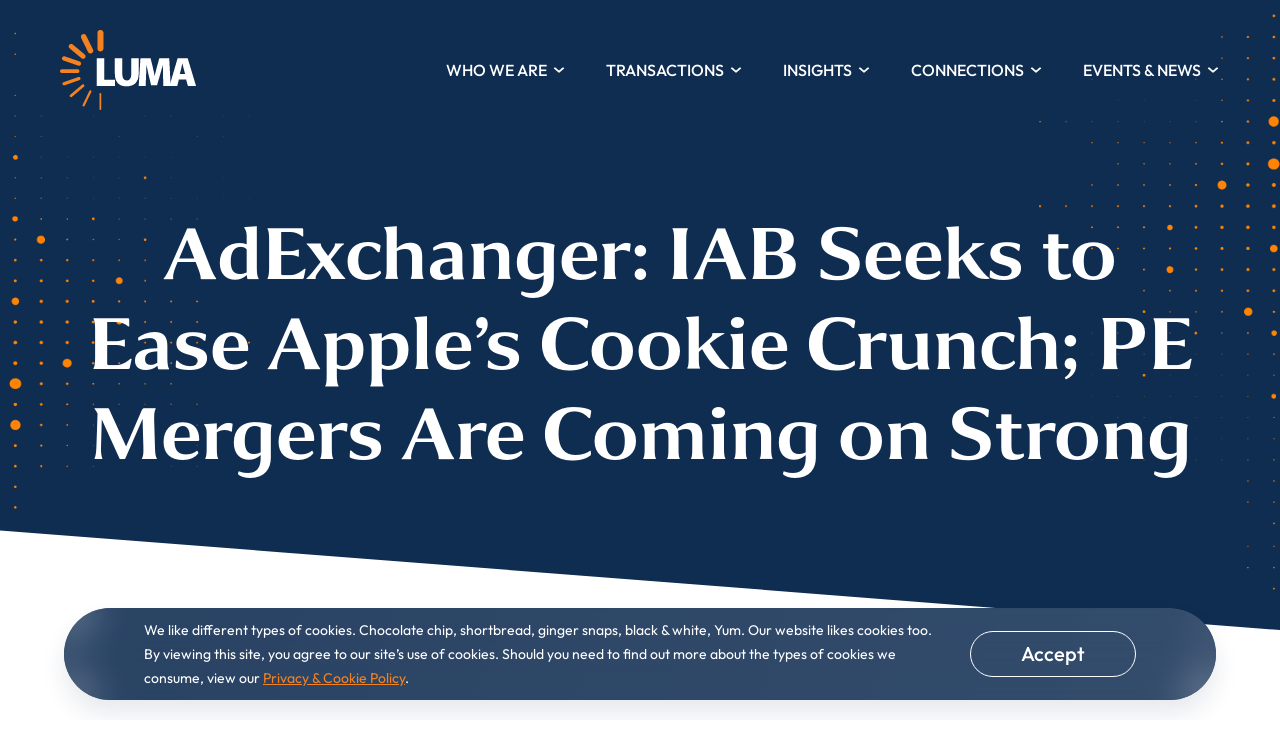

--- FILE ---
content_type: text/html; charset=UTF-8
request_url: https://lumapartners.com/news/adexchanger-iab-seeks-to-ease-apples-cookie-crunch-pe-mergers-are-coming-on-strong/
body_size: 17435
content:
<!doctype html>
<html lang="en-US">
<head>
    <meta charset="UTF-8">
    <link rel="profile" href="https://gmpg.org/xfn/11">
    <meta name="viewport"
          content="width=device-width, initial-scale=1, user-scalable=no">
    <link rel="stylesheet" href="https://use.typekit.net/egg5xun.css">
    <link rel="icon" type="image/png" sizes="any"
          href="https://lumapartners.com/wp-content/themes/bigdrop-theme/dist/images/favicon/favicon.png">
	<meta name='robots' content='index, follow, max-image-preview:large, max-snippet:-1, max-video-preview:-1' />

	<!-- This site is optimized with the Yoast SEO plugin v26.6 - https://yoast.com/wordpress/plugins/seo/ -->
	<title>AdExchanger: IAB Seeks to Ease Apple&#039;s Cookie Crunch; PE Mergers Are Coming on Strong | LUMA Partners</title>
	<meta name="description" content="The digital media investment banking firm Luma Partners released its quarterly report documenting M&amp;A trends across the marketing technology and media" />
	<link rel="canonical" href="https://lumapartners.com/news/adexchanger-iab-seeks-to-ease-apples-cookie-crunch-pe-mergers-are-coming-on-strong/" />
	<meta property="og:locale" content="en_US" />
	<meta property="og:type" content="article" />
	<meta property="og:title" content="AdExchanger: IAB Seeks to Ease Apple&#039;s Cookie Crunch; PE Mergers Are Coming on Strong | LUMA Partners" />
	<meta property="og:description" content="The digital media investment banking firm Luma Partners released its quarterly report documenting M&amp;A trends across the marketing technology and media" />
	<meta property="og:url" content="https://lumapartners.com/news/adexchanger-iab-seeks-to-ease-apples-cookie-crunch-pe-mergers-are-coming-on-strong/" />
	<meta property="og:site_name" content="LUMA Partners" />
	<meta property="article:publisher" content="https://www.facebook.com/LUMAPartners/" />
	<meta property="article:published_time" content="2017-10-04T13:04:07+00:00" />
	<meta property="article:modified_time" content="2022-10-06T08:25:58+00:00" />
	<meta property="og:image" content="https://lumapartners.com/wp-content/uploads/2017/10/New-Website-In-the-News-AdExchanger-PNG.png" />
	<meta property="og:image:width" content="954" />
	<meta property="og:image:height" content="496" />
	<meta property="og:image:type" content="image/png" />
	<meta name="author" content="Ashley Holmes" />
	<meta name="twitter:card" content="summary_large_image" />
	<meta name="twitter:creator" content="@LUMA_partners" />
	<meta name="twitter:site" content="@LUMA_partners" />
	<script type="application/ld+json" class="yoast-schema-graph">{"@context":"https://schema.org","@graph":[{"@type":"Article","@id":"https://lumapartners.com/news/adexchanger-iab-seeks-to-ease-apples-cookie-crunch-pe-mergers-are-coming-on-strong/#article","isPartOf":{"@id":"https://lumapartners.com/news/adexchanger-iab-seeks-to-ease-apples-cookie-crunch-pe-mergers-are-coming-on-strong/"},"author":{"name":"Ashley Holmes","@id":"https://lumapartners.com/#/schema/person/7bbece0a4986bc8b62a084af7f290947"},"headline":"AdExchanger: IAB Seeks to Ease Apple&#8217;s Cookie Crunch; PE Mergers Are Coming on Strong","datePublished":"2017-10-04T13:04:07+00:00","dateModified":"2022-10-06T08:25:58+00:00","mainEntityOfPage":{"@id":"https://lumapartners.com/news/adexchanger-iab-seeks-to-ease-apples-cookie-crunch-pe-mergers-are-coming-on-strong/"},"wordCount":40,"publisher":{"@id":"https://lumapartners.com/#organization"},"image":{"@id":"https://lumapartners.com/news/adexchanger-iab-seeks-to-ease-apples-cookie-crunch-pe-mergers-are-coming-on-strong/#primaryimage"},"thumbnailUrl":"https://lumapartners.com/wp-content/uploads/2017/10/New-Website-In-the-News-AdExchanger-PNG.png","articleSection":["Industry News","News"],"inLanguage":"en-US"},{"@type":"WebPage","@id":"https://lumapartners.com/news/adexchanger-iab-seeks-to-ease-apples-cookie-crunch-pe-mergers-are-coming-on-strong/","url":"https://lumapartners.com/news/adexchanger-iab-seeks-to-ease-apples-cookie-crunch-pe-mergers-are-coming-on-strong/","name":"AdExchanger: IAB Seeks to Ease Apple's Cookie Crunch; PE Mergers Are Coming on Strong | LUMA Partners","isPartOf":{"@id":"https://lumapartners.com/#website"},"primaryImageOfPage":{"@id":"https://lumapartners.com/news/adexchanger-iab-seeks-to-ease-apples-cookie-crunch-pe-mergers-are-coming-on-strong/#primaryimage"},"image":{"@id":"https://lumapartners.com/news/adexchanger-iab-seeks-to-ease-apples-cookie-crunch-pe-mergers-are-coming-on-strong/#primaryimage"},"thumbnailUrl":"https://lumapartners.com/wp-content/uploads/2017/10/New-Website-In-the-News-AdExchanger-PNG.png","datePublished":"2017-10-04T13:04:07+00:00","dateModified":"2022-10-06T08:25:58+00:00","description":"The digital media investment banking firm Luma Partners released its quarterly report documenting M&amp;A trends across the marketing technology and media","breadcrumb":{"@id":"https://lumapartners.com/news/adexchanger-iab-seeks-to-ease-apples-cookie-crunch-pe-mergers-are-coming-on-strong/#breadcrumb"},"inLanguage":"en-US","potentialAction":[{"@type":"ReadAction","target":["https://lumapartners.com/news/adexchanger-iab-seeks-to-ease-apples-cookie-crunch-pe-mergers-are-coming-on-strong/"]}]},{"@type":"ImageObject","inLanguage":"en-US","@id":"https://lumapartners.com/news/adexchanger-iab-seeks-to-ease-apples-cookie-crunch-pe-mergers-are-coming-on-strong/#primaryimage","url":"https://lumapartners.com/wp-content/uploads/2017/10/New-Website-In-the-News-AdExchanger-PNG.png","contentUrl":"https://lumapartners.com/wp-content/uploads/2017/10/New-Website-In-the-News-AdExchanger-PNG.png","width":954,"height":496},{"@type":"BreadcrumbList","@id":"https://lumapartners.com/news/adexchanger-iab-seeks-to-ease-apples-cookie-crunch-pe-mergers-are-coming-on-strong/#breadcrumb","itemListElement":[{"@type":"ListItem","position":1,"name":"Home","item":"https://lumapartners.com/"},{"@type":"ListItem","position":2,"name":"Newsroom","item":"https://lumapartners.com/newsroom/"},{"@type":"ListItem","position":3,"name":"AdExchanger: IAB Seeks to Ease Apple&#8217;s Cookie Crunch; PE Mergers Are Coming on Strong"}]},{"@type":"WebSite","@id":"https://lumapartners.com/#website","url":"https://lumapartners.com/","name":"LUMA Partners","description":"Strategic Advice for the Digital Age","publisher":{"@id":"https://lumapartners.com/#organization"},"potentialAction":[{"@type":"SearchAction","target":{"@type":"EntryPoint","urlTemplate":"https://lumapartners.com/?s={search_term_string}"},"query-input":{"@type":"PropertyValueSpecification","valueRequired":true,"valueName":"search_term_string"}}],"inLanguage":"en-US"},{"@type":"Organization","@id":"https://lumapartners.com/#organization","name":"LUMA","url":"https://lumapartners.com/","logo":{"@type":"ImageObject","inLanguage":"en-US","@id":"https://lumapartners.com/#/schema/logo/image/","url":"https://lumapartners.com/wp-content/uploads/2022/08/2y10y1eIoBYsSAmRtqSyF3fViu6.2Vq54qc0MqbHl4e9dNIYp306i4sk6.svg","contentUrl":"https://lumapartners.com/wp-content/uploads/2022/08/2y10y1eIoBYsSAmRtqSyF3fViu6.2Vq54qc0MqbHl4e9dNIYp306i4sk6.svg","width":1,"height":1,"caption":"LUMA"},"image":{"@id":"https://lumapartners.com/#/schema/logo/image/"},"sameAs":["https://www.facebook.com/LUMAPartners/","https://x.com/LUMA_partners","https://www.linkedin.com/company/luma-partners-llc/","https://www.youtube.com/channel/UC0AKEN49MbihQ6ZmdLJjPTw"]},{"@type":"Person","@id":"https://lumapartners.com/#/schema/person/7bbece0a4986bc8b62a084af7f290947","name":"Ashley Holmes","image":{"@type":"ImageObject","inLanguage":"en-US","@id":"https://lumapartners.com/#/schema/person/image/","url":"https://secure.gravatar.com/avatar/24daca944ff43046d40520594df5375804b29642e3f2fe96a3dbac7fd02736c8?s=96&d=mm&r=g","contentUrl":"https://secure.gravatar.com/avatar/24daca944ff43046d40520594df5375804b29642e3f2fe96a3dbac7fd02736c8?s=96&d=mm&r=g","caption":"Ashley Holmes"},"sameAs":["http://www.lumapartners.com"]}]}</script>
	<!-- / Yoast SEO plugin. -->


<style id='wp-img-auto-sizes-contain-inline-css' type='text/css'>
img:is([sizes=auto i],[sizes^="auto," i]){contain-intrinsic-size:3000px 1500px}
/*# sourceURL=wp-img-auto-sizes-contain-inline-css */
</style>
<style id='wp-block-library-inline-css' type='text/css'>
:root{--wp-block-synced-color:#7a00df;--wp-block-synced-color--rgb:122,0,223;--wp-bound-block-color:var(--wp-block-synced-color);--wp-editor-canvas-background:#ddd;--wp-admin-theme-color:#007cba;--wp-admin-theme-color--rgb:0,124,186;--wp-admin-theme-color-darker-10:#006ba1;--wp-admin-theme-color-darker-10--rgb:0,107,160.5;--wp-admin-theme-color-darker-20:#005a87;--wp-admin-theme-color-darker-20--rgb:0,90,135;--wp-admin-border-width-focus:2px}@media (min-resolution:192dpi){:root{--wp-admin-border-width-focus:1.5px}}.wp-element-button{cursor:pointer}:root .has-very-light-gray-background-color{background-color:#eee}:root .has-very-dark-gray-background-color{background-color:#313131}:root .has-very-light-gray-color{color:#eee}:root .has-very-dark-gray-color{color:#313131}:root .has-vivid-green-cyan-to-vivid-cyan-blue-gradient-background{background:linear-gradient(135deg,#00d084,#0693e3)}:root .has-purple-crush-gradient-background{background:linear-gradient(135deg,#34e2e4,#4721fb 50%,#ab1dfe)}:root .has-hazy-dawn-gradient-background{background:linear-gradient(135deg,#faaca8,#dad0ec)}:root .has-subdued-olive-gradient-background{background:linear-gradient(135deg,#fafae1,#67a671)}:root .has-atomic-cream-gradient-background{background:linear-gradient(135deg,#fdd79a,#004a59)}:root .has-nightshade-gradient-background{background:linear-gradient(135deg,#330968,#31cdcf)}:root .has-midnight-gradient-background{background:linear-gradient(135deg,#020381,#2874fc)}:root{--wp--preset--font-size--normal:16px;--wp--preset--font-size--huge:42px}.has-regular-font-size{font-size:1em}.has-larger-font-size{font-size:2.625em}.has-normal-font-size{font-size:var(--wp--preset--font-size--normal)}.has-huge-font-size{font-size:var(--wp--preset--font-size--huge)}.has-text-align-center{text-align:center}.has-text-align-left{text-align:left}.has-text-align-right{text-align:right}.has-fit-text{white-space:nowrap!important}#end-resizable-editor-section{display:none}.aligncenter{clear:both}.items-justified-left{justify-content:flex-start}.items-justified-center{justify-content:center}.items-justified-right{justify-content:flex-end}.items-justified-space-between{justify-content:space-between}.screen-reader-text{border:0;clip-path:inset(50%);height:1px;margin:-1px;overflow:hidden;padding:0;position:absolute;width:1px;word-wrap:normal!important}.screen-reader-text:focus{background-color:#ddd;clip-path:none;color:#444;display:block;font-size:1em;height:auto;left:5px;line-height:normal;padding:15px 23px 14px;text-decoration:none;top:5px;width:auto;z-index:100000}html :where(.has-border-color){border-style:solid}html :where([style*=border-top-color]){border-top-style:solid}html :where([style*=border-right-color]){border-right-style:solid}html :where([style*=border-bottom-color]){border-bottom-style:solid}html :where([style*=border-left-color]){border-left-style:solid}html :where([style*=border-width]){border-style:solid}html :where([style*=border-top-width]){border-top-style:solid}html :where([style*=border-right-width]){border-right-style:solid}html :where([style*=border-bottom-width]){border-bottom-style:solid}html :where([style*=border-left-width]){border-left-style:solid}html :where(img[class*=wp-image-]){height:auto;max-width:100%}:where(figure){margin:0 0 1em}html :where(.is-position-sticky){--wp-admin--admin-bar--position-offset:var(--wp-admin--admin-bar--height,0px)}@media screen and (max-width:600px){html :where(.is-position-sticky){--wp-admin--admin-bar--position-offset:0px}}

/*# sourceURL=wp-block-library-inline-css */
</style><style id='global-styles-inline-css' type='text/css'>
:root{--wp--preset--aspect-ratio--square: 1;--wp--preset--aspect-ratio--4-3: 4/3;--wp--preset--aspect-ratio--3-4: 3/4;--wp--preset--aspect-ratio--3-2: 3/2;--wp--preset--aspect-ratio--2-3: 2/3;--wp--preset--aspect-ratio--16-9: 16/9;--wp--preset--aspect-ratio--9-16: 9/16;--wp--preset--color--black: #000000;--wp--preset--color--cyan-bluish-gray: #abb8c3;--wp--preset--color--white: #ffffff;--wp--preset--color--pale-pink: #f78da7;--wp--preset--color--vivid-red: #cf2e2e;--wp--preset--color--luminous-vivid-orange: #ff6900;--wp--preset--color--luminous-vivid-amber: #fcb900;--wp--preset--color--light-green-cyan: #7bdcb5;--wp--preset--color--vivid-green-cyan: #00d084;--wp--preset--color--pale-cyan-blue: #8ed1fc;--wp--preset--color--vivid-cyan-blue: #0693e3;--wp--preset--color--vivid-purple: #9b51e0;--wp--preset--gradient--vivid-cyan-blue-to-vivid-purple: linear-gradient(135deg,rgb(6,147,227) 0%,rgb(155,81,224) 100%);--wp--preset--gradient--light-green-cyan-to-vivid-green-cyan: linear-gradient(135deg,rgb(122,220,180) 0%,rgb(0,208,130) 100%);--wp--preset--gradient--luminous-vivid-amber-to-luminous-vivid-orange: linear-gradient(135deg,rgb(252,185,0) 0%,rgb(255,105,0) 100%);--wp--preset--gradient--luminous-vivid-orange-to-vivid-red: linear-gradient(135deg,rgb(255,105,0) 0%,rgb(207,46,46) 100%);--wp--preset--gradient--very-light-gray-to-cyan-bluish-gray: linear-gradient(135deg,rgb(238,238,238) 0%,rgb(169,184,195) 100%);--wp--preset--gradient--cool-to-warm-spectrum: linear-gradient(135deg,rgb(74,234,220) 0%,rgb(151,120,209) 20%,rgb(207,42,186) 40%,rgb(238,44,130) 60%,rgb(251,105,98) 80%,rgb(254,248,76) 100%);--wp--preset--gradient--blush-light-purple: linear-gradient(135deg,rgb(255,206,236) 0%,rgb(152,150,240) 100%);--wp--preset--gradient--blush-bordeaux: linear-gradient(135deg,rgb(254,205,165) 0%,rgb(254,45,45) 50%,rgb(107,0,62) 100%);--wp--preset--gradient--luminous-dusk: linear-gradient(135deg,rgb(255,203,112) 0%,rgb(199,81,192) 50%,rgb(65,88,208) 100%);--wp--preset--gradient--pale-ocean: linear-gradient(135deg,rgb(255,245,203) 0%,rgb(182,227,212) 50%,rgb(51,167,181) 100%);--wp--preset--gradient--electric-grass: linear-gradient(135deg,rgb(202,248,128) 0%,rgb(113,206,126) 100%);--wp--preset--gradient--midnight: linear-gradient(135deg,rgb(2,3,129) 0%,rgb(40,116,252) 100%);--wp--preset--font-size--small: 13px;--wp--preset--font-size--medium: 20px;--wp--preset--font-size--large: 36px;--wp--preset--font-size--x-large: 42px;--wp--preset--spacing--20: 0.44rem;--wp--preset--spacing--30: 0.67rem;--wp--preset--spacing--40: 1rem;--wp--preset--spacing--50: 1.5rem;--wp--preset--spacing--60: 2.25rem;--wp--preset--spacing--70: 3.38rem;--wp--preset--spacing--80: 5.06rem;--wp--preset--shadow--natural: 6px 6px 9px rgba(0, 0, 0, 0.2);--wp--preset--shadow--deep: 12px 12px 50px rgba(0, 0, 0, 0.4);--wp--preset--shadow--sharp: 6px 6px 0px rgba(0, 0, 0, 0.2);--wp--preset--shadow--outlined: 6px 6px 0px -3px rgb(255, 255, 255), 6px 6px rgb(0, 0, 0);--wp--preset--shadow--crisp: 6px 6px 0px rgb(0, 0, 0);}:where(.is-layout-flex){gap: 0.5em;}:where(.is-layout-grid){gap: 0.5em;}body .is-layout-flex{display: flex;}.is-layout-flex{flex-wrap: wrap;align-items: center;}.is-layout-flex > :is(*, div){margin: 0;}body .is-layout-grid{display: grid;}.is-layout-grid > :is(*, div){margin: 0;}:where(.wp-block-columns.is-layout-flex){gap: 2em;}:where(.wp-block-columns.is-layout-grid){gap: 2em;}:where(.wp-block-post-template.is-layout-flex){gap: 1.25em;}:where(.wp-block-post-template.is-layout-grid){gap: 1.25em;}.has-black-color{color: var(--wp--preset--color--black) !important;}.has-cyan-bluish-gray-color{color: var(--wp--preset--color--cyan-bluish-gray) !important;}.has-white-color{color: var(--wp--preset--color--white) !important;}.has-pale-pink-color{color: var(--wp--preset--color--pale-pink) !important;}.has-vivid-red-color{color: var(--wp--preset--color--vivid-red) !important;}.has-luminous-vivid-orange-color{color: var(--wp--preset--color--luminous-vivid-orange) !important;}.has-luminous-vivid-amber-color{color: var(--wp--preset--color--luminous-vivid-amber) !important;}.has-light-green-cyan-color{color: var(--wp--preset--color--light-green-cyan) !important;}.has-vivid-green-cyan-color{color: var(--wp--preset--color--vivid-green-cyan) !important;}.has-pale-cyan-blue-color{color: var(--wp--preset--color--pale-cyan-blue) !important;}.has-vivid-cyan-blue-color{color: var(--wp--preset--color--vivid-cyan-blue) !important;}.has-vivid-purple-color{color: var(--wp--preset--color--vivid-purple) !important;}.has-black-background-color{background-color: var(--wp--preset--color--black) !important;}.has-cyan-bluish-gray-background-color{background-color: var(--wp--preset--color--cyan-bluish-gray) !important;}.has-white-background-color{background-color: var(--wp--preset--color--white) !important;}.has-pale-pink-background-color{background-color: var(--wp--preset--color--pale-pink) !important;}.has-vivid-red-background-color{background-color: var(--wp--preset--color--vivid-red) !important;}.has-luminous-vivid-orange-background-color{background-color: var(--wp--preset--color--luminous-vivid-orange) !important;}.has-luminous-vivid-amber-background-color{background-color: var(--wp--preset--color--luminous-vivid-amber) !important;}.has-light-green-cyan-background-color{background-color: var(--wp--preset--color--light-green-cyan) !important;}.has-vivid-green-cyan-background-color{background-color: var(--wp--preset--color--vivid-green-cyan) !important;}.has-pale-cyan-blue-background-color{background-color: var(--wp--preset--color--pale-cyan-blue) !important;}.has-vivid-cyan-blue-background-color{background-color: var(--wp--preset--color--vivid-cyan-blue) !important;}.has-vivid-purple-background-color{background-color: var(--wp--preset--color--vivid-purple) !important;}.has-black-border-color{border-color: var(--wp--preset--color--black) !important;}.has-cyan-bluish-gray-border-color{border-color: var(--wp--preset--color--cyan-bluish-gray) !important;}.has-white-border-color{border-color: var(--wp--preset--color--white) !important;}.has-pale-pink-border-color{border-color: var(--wp--preset--color--pale-pink) !important;}.has-vivid-red-border-color{border-color: var(--wp--preset--color--vivid-red) !important;}.has-luminous-vivid-orange-border-color{border-color: var(--wp--preset--color--luminous-vivid-orange) !important;}.has-luminous-vivid-amber-border-color{border-color: var(--wp--preset--color--luminous-vivid-amber) !important;}.has-light-green-cyan-border-color{border-color: var(--wp--preset--color--light-green-cyan) !important;}.has-vivid-green-cyan-border-color{border-color: var(--wp--preset--color--vivid-green-cyan) !important;}.has-pale-cyan-blue-border-color{border-color: var(--wp--preset--color--pale-cyan-blue) !important;}.has-vivid-cyan-blue-border-color{border-color: var(--wp--preset--color--vivid-cyan-blue) !important;}.has-vivid-purple-border-color{border-color: var(--wp--preset--color--vivid-purple) !important;}.has-vivid-cyan-blue-to-vivid-purple-gradient-background{background: var(--wp--preset--gradient--vivid-cyan-blue-to-vivid-purple) !important;}.has-light-green-cyan-to-vivid-green-cyan-gradient-background{background: var(--wp--preset--gradient--light-green-cyan-to-vivid-green-cyan) !important;}.has-luminous-vivid-amber-to-luminous-vivid-orange-gradient-background{background: var(--wp--preset--gradient--luminous-vivid-amber-to-luminous-vivid-orange) !important;}.has-luminous-vivid-orange-to-vivid-red-gradient-background{background: var(--wp--preset--gradient--luminous-vivid-orange-to-vivid-red) !important;}.has-very-light-gray-to-cyan-bluish-gray-gradient-background{background: var(--wp--preset--gradient--very-light-gray-to-cyan-bluish-gray) !important;}.has-cool-to-warm-spectrum-gradient-background{background: var(--wp--preset--gradient--cool-to-warm-spectrum) !important;}.has-blush-light-purple-gradient-background{background: var(--wp--preset--gradient--blush-light-purple) !important;}.has-blush-bordeaux-gradient-background{background: var(--wp--preset--gradient--blush-bordeaux) !important;}.has-luminous-dusk-gradient-background{background: var(--wp--preset--gradient--luminous-dusk) !important;}.has-pale-ocean-gradient-background{background: var(--wp--preset--gradient--pale-ocean) !important;}.has-electric-grass-gradient-background{background: var(--wp--preset--gradient--electric-grass) !important;}.has-midnight-gradient-background{background: var(--wp--preset--gradient--midnight) !important;}.has-small-font-size{font-size: var(--wp--preset--font-size--small) !important;}.has-medium-font-size{font-size: var(--wp--preset--font-size--medium) !important;}.has-large-font-size{font-size: var(--wp--preset--font-size--large) !important;}.has-x-large-font-size{font-size: var(--wp--preset--font-size--x-large) !important;}
/*# sourceURL=global-styles-inline-css */
</style>

<style id='classic-theme-styles-inline-css' type='text/css'>
/*! This file is auto-generated */
.wp-block-button__link{color:#fff;background-color:#32373c;border-radius:9999px;box-shadow:none;text-decoration:none;padding:calc(.667em + 2px) calc(1.333em + 2px);font-size:1.125em}.wp-block-file__button{background:#32373c;color:#fff;text-decoration:none}
/*# sourceURL=/wp-includes/css/classic-themes.min.css */
</style>
<link rel='stylesheet' id='cookie-notice-front-css' href='https://lumapartners.com/wp-content/plugins/cookie-notice/css/front.min.css?ver=2.5.11' type='text/css' media='all' />
<link rel='stylesheet' id='bigdrop_theme-global-style-css' href='https://lumapartners.com/wp-content/themes/bigdrop-theme/dist/css/style.min.css?ver=122' type='text/css' media='all' />
<script type="text/javascript" id="cookie-notice-front-js-before">
/* <![CDATA[ */
var cnArgs = {"ajaxUrl":"https:\/\/lumapartners.com\/wp-admin\/admin-ajax.php","nonce":"b50123c4d8","hideEffect":"fade","position":"bottom","onScroll":false,"onScrollOffset":100,"onClick":false,"cookieName":"cookie_notice_accepted","cookieTime":7862400,"cookieTimeRejected":2592000,"globalCookie":false,"redirection":false,"cache":false,"revokeCookies":false,"revokeCookiesOpt":"automatic"};

//# sourceURL=cookie-notice-front-js-before
/* ]]> */
</script>
<script type="text/javascript" src="https://lumapartners.com/wp-content/plugins/cookie-notice/js/front.min.js?ver=2.5.11" id="cookie-notice-front-js"></script>
<script src="https://cdn.jsdelivr.net/npm/swiper/swiper-bundle.min.js"></script>
<!-- Global site tag (gtag.js) - Google Analytics -->
<script async src="https://www.googletagmanager.com/gtag/js?id=UA-23559696-1"></script>
<script>
	window.dataLayer = window.dataLayer || [];
	function gtag(){dataLayer.push(arguments);}
	gtag('js', new Date());

	gtag('config', 'UA-23559696-1');
</script>
<style>.container-form .vfb-item.vfb-item-secret, #luma-contact-3 .vfb-fieldset.verification #vfb-15, #luma-contact-3 .vfb-item-secret .vfb-desc{display: block !important;}</style>
<link rel="icon" href="https://lumapartners.com/wp-content/uploads/2020/06/cropped-2y10IUDSemFVxHCVxaRVBYTvDOtls24CKDCjrZhgTyNqEydND5kWNWWn.-32x32.png" sizes="32x32" />
<link rel="icon" href="https://lumapartners.com/wp-content/uploads/2020/06/cropped-2y10IUDSemFVxHCVxaRVBYTvDOtls24CKDCjrZhgTyNqEydND5kWNWWn.-192x192.png" sizes="192x192" />
<link rel="apple-touch-icon" href="https://lumapartners.com/wp-content/uploads/2020/06/cropped-2y10IUDSemFVxHCVxaRVBYTvDOtls24CKDCjrZhgTyNqEydND5kWNWWn.-180x180.png" />
<meta name="msapplication-TileImage" content="https://lumapartners.com/wp-content/uploads/2020/06/cropped-2y10IUDSemFVxHCVxaRVBYTvDOtls24CKDCjrZhgTyNqEydND5kWNWWn.-270x270.png" />
		<style type="text/css" id="wp-custom-css">
			.visual-form-builder-container li.vfb-item.vfb-item-secret {
    display: none !important;
}		</style>
		<noscript><style id="rocket-lazyload-nojs-css">.rll-youtube-player, [data-lazy-src]{display:none !important;}</style></noscript></head>

<body class="wp-singular post-template-default single single-post postid-14360 single-format-standard wp-theme-bigdrop-theme no-touch cookies-not-set">
<script>
    function processFullscreenAjax() {
        $('body').append('<div class="ajax-progress ajax-progress-fullscreen">&nbsp;</div>');
    }
    function resetCaptcha(){
        var count = 0;
        $(".g-recaptcha").each(function () {
            grecaptcha.reset(count);
            count++;
        });
    }
    function removeFullscreenAjax() {
        $('.ajax-progress').remove()
    }
</script>
<div class="wrapper">
    
<!--    -->	<!-- LinkedIn website tag code -->
<script type="text/javascript">
_linkedin_partner_id = "2720298";
window._linkedin_data_partner_ids = window._linkedin_data_partner_ids || [];
window._linkedin_data_partner_ids.push(_linkedin_partner_id);
</script><script type="text/javascript">
(function(){var s = document.getElementsByTagName("script")[0];
var b = document.createElement("script");
b.type = "text/javascript";b.async = true;
b.src = "https://snap.licdn.com/li.lms-analytics/insight.min.js";
s.parentNode.insertBefore(b, s);})();
</script>
<noscript>
<img height="1" width="1" style="display:none;" alt="" src="https://px.ads.linkedin.com/collect/?pid=2720298&fmt=gif" />
</noscript>
<!-- LinkedIn website tag code -->
<!-- Hotjar Tracking Code for https://lumapartners.com// -->
<script data-type="lazy" data-src="[data-uri]"></script>    <header class="header">
        <div class="container">
            <a class="logo-link" href="https://lumapartners.com/">
                <img src="data:image/svg+xml,%3Csvg%20xmlns='http://www.w3.org/2000/svg'%20viewBox='0%200%200%200'%3E%3C/svg%3E" alt="LUMA Partners" class="logo" data-lazy-src="https://lumapartners.com/wp-content/uploads/2022/06/2y105AalQNGWmTUtU7wUgMiWuKOJpHV0g55HFVtSgkSQyZRsvKRZiW.svg"><noscript><img src="https://lumapartners.com/wp-content/uploads/2022/06/2y105AalQNGWmTUtU7wUgMiWuKOJpHV0g55HFVtSgkSQyZRsvKRZiW.svg" alt="LUMA Partners" class="logo"></noscript>                <img src="data:image/svg+xml,%3Csvg%20xmlns='http://www.w3.org/2000/svg'%20viewBox='0%200%200%200'%3E%3C/svg%3E" alt="LUMA Partners" class="logo logo-light" data-lazy-src="https://lumapartners.com/wp-content/uploads/2022/06/2y10hU7k7Ybdcoi.TcQhe_.XYEeGRuMdx3VP7Bbfe5YehHtRqvm4cc2cGW.svg"><noscript><img src="https://lumapartners.com/wp-content/uploads/2022/06/2y10hU7k7Ybdcoi.TcQhe_.XYEeGRuMdx3VP7Bbfe5YehHtRqvm4cc2cGW.svg" alt="LUMA Partners" class="logo logo-light"></noscript>            </a>
            <button class="burger-btn" type="button">Menu</button>
            <nav class="nav"><ul id="menu-primary-menu" class="nav-list"><li id="menu-item-20069" class="menu-item menu-item-type-post_type menu-item-object-page menu-item-has-children  menu-item-20069 nav-item has-children"><a href="https://lumapartners.com/about-luma/" class="nav-link">Who We Are<svg class="icon-nav-arrow fill" viewbox="0 0 14 14" fill="none">
                                <path fill-rule="evenodd" clip-rule="evenodd"
                                      d="M1.75 5.37512L7 9.91658L12.25 5.37512L11.07 4.08325L7 7.60398L2.92999 4.08325L1.75 5.37512Z"/>
                            </svg></a>
<ul class="sub-menu">
	<li id="menu-item-21997" class="menu-item menu-item-type-post_type menu-item-object-page  menu-item-21997 nav-item"><a href="https://lumapartners.com/about-luma/" class="nav-link">About LUMA</a></li>
	<li id="menu-item-20088" class="menu-item menu-item-type-post_type menu-item-object-page  menu-item-20088 nav-item"><a href="https://lumapartners.com/what-we-do/" class="nav-link">What We Do</a></li>
	<li id="menu-item-11060" class="menu-item menu-item-type-post_type menu-item-object-page  menu-item-11060 nav-item"><a href="https://lumapartners.com/contact/" class="nav-link">Contact Us</a></li>
</ul>
</li>
<li id="menu-item-21085" class="in-active menu-item menu-item-type-post_type menu-item-object-page menu-item-has-children  menu-item-21085 nav-item has-children"><a href="https://lumapartners.com/about-luma/transactions/" class="nav-link">Transactions<svg class="icon-nav-arrow fill" viewbox="0 0 14 14" fill="none">
                                <path fill-rule="evenodd" clip-rule="evenodd"
                                      d="M1.75 5.37512L7 9.91658L12.25 5.37512L11.07 4.08325L7 7.60398L2.92999 4.08325L1.75 5.37512Z"/>
                            </svg></a>
<ul class="sub-menu">
	<li id="menu-item-24391" class="menu-item menu-item-type-custom menu-item-object-custom  menu-item-24391 nav-item"><a href="https://lumapartners.com/about-luma/transactions/" class="nav-link">M&#038;A Activity</a></li>
	<li id="menu-item-21999" class="menu-item menu-item-type-custom menu-item-object-custom  menu-item-21999 nav-item"><a href="https://lumapartners.com/sector-expertise/ctv/" class="nav-link">Sector Expertise</a></li>
</ul>
</li>
<li id="menu-item-21086" class="menu-item menu-item-type-post_type menu-item-object-page menu-item-has-children  menu-item-21086 nav-item has-children"><a href="https://lumapartners.com/about-luma/insights/" class="nav-link">Insights<svg class="icon-nav-arrow fill" viewbox="0 0 14 14" fill="none">
                                <path fill-rule="evenodd" clip-rule="evenodd"
                                      d="M1.75 5.37512L7 9.91658L12.25 5.37512L11.07 4.08325L7 7.60398L2.92999 4.08325L1.75 5.37512Z"/>
                            </svg></a>
<ul class="sub-menu">
	<li id="menu-item-21087" class="menu-item menu-item-type-post_type menu-item-object-page  menu-item-21087 nav-item"><a href="https://lumapartners.com/lumascapes/" class="nav-link">LUMAscapes</a></li>
	<li id="menu-item-21094" class="menu-item menu-item-type-post_type menu-item-object-page  menu-item-21094 nav-item"><a href="https://lumapartners.com/presentations/" class="nav-link">Presentations</a></li>
	<li id="menu-item-23398" class="menu-item menu-item-type-custom menu-item-object-custom  menu-item-23398 nav-item"><a href="/about-luma/insights/#market-reports" class="nav-link">Market Reports</a></li>
	<li id="menu-item-21088" class="menu-item menu-item-type-post_type menu-item-object-page  menu-item-21088 nav-item"><a href="https://lumapartners.com/funny-business/" class="nav-link">Funny Business</a></li>
</ul>
</li>
<li id="menu-item-21083" class="menu-item menu-item-type-post_type menu-item-object-page menu-item-has-children  menu-item-21083 nav-item has-children"><a href="https://lumapartners.com/connections/" class="nav-link">Connections<svg class="icon-nav-arrow fill" viewbox="0 0 14 14" fill="none">
                                <path fill-rule="evenodd" clip-rule="evenodd"
                                      d="M1.75 5.37512L7 9.91658L12.25 5.37512L11.07 4.08325L7 7.60398L2.92999 4.08325L1.75 5.37512Z"/>
                            </svg></a>
<ul class="sub-menu">
	<li id="menu-item-26825" class="unhighlight menu-item menu-item-type-custom menu-item-object-custom  menu-item-26825 nav-item"><a href="https://lumapartners.com/connections/#The-LUMA-Network" class="nav-link">The LUMA Network</a></li>
	<li id="menu-item-26827" class="unhighlight menu-item menu-item-type-custom menu-item-object-custom  menu-item-26827 nav-item"><a href="https://lumapartners.com/connections/#Corporate-Partners" class="nav-link">Corporate Partners</a></li>
	<li id="menu-item-26826" class="unhighlight menu-item menu-item-type-custom menu-item-object-custom  menu-item-26826 nav-item"><a href="https://lumapartners.com/connections/#Thought-Leadership" class="nav-link">Thought Leadership</a></li>
</ul>
</li>
<li id="menu-item-28699" class="menu-item menu-item-type-custom menu-item-object-custom menu-item-has-children  menu-item-28699 nav-item has-children"><a href="https://lumapartners.com/events-1-2/" class="nav-link">Events &#038; News<svg class="icon-nav-arrow fill" viewbox="0 0 14 14" fill="none">
                                <path fill-rule="evenodd" clip-rule="evenodd"
                                      d="M1.75 5.37512L7 9.91658L12.25 5.37512L11.07 4.08325L7 7.60398L2.92999 4.08325L1.75 5.37512Z"/>
                            </svg></a>
<ul class="sub-menu">
	<li id="menu-item-28680" class="menu-item menu-item-type-post_type menu-item-object-page  menu-item-28680 nav-item"><a href="https://lumapartners.com/events/" class="nav-link">Events</a></li>
	<li id="menu-item-21105" class="menu-item menu-item-type-post_type menu-item-object-page current_page_parent  menu-item-21105 nav-item"><a href="https://lumapartners.com/newsroom/" class="nav-link">Newsroom</a></li>
</ul>
</li>
</ul></nav>        </div>
    </header>
    <main class="main"><div class="page-header">
	    <div class="page-header-bg"></div>
    <div class="container">
        <div class="page-header-content-text">
			<h1 class="h1">AdExchanger: IAB Seeks to Ease Apple&#8217;s Cookie Crunch; PE Mergers Are Coming on Strong</h1>        </div>
    </div>
</div>
<section class="post-content  indent-bottom">
    <div class="container">
        <div class="post-row">
            <div class="col">
                <div class="content">
					<p>The digital media investment banking firm Luma Partners released its quarterly report documenting M&amp;A trends across the marketing technology and media landscape. <a class="btn btn-default" href="https://www.adexchanger.com/ad-exchange-news/tuesday-10032017/" target="_blank" rel="noopener"><span style="color: #f28411;"><strong>AdExchanger</strong></span></a></p>
					
                </div>
            </div>
            <div class="col">
                <div class="post-content-aside">
                    <div class="aside-row">
                        <div class="aside-content">
                                                    </div>
                    </div>
                    <div class="aside-row">
    <div class="aside-label">
        Share:    </div>
    <div class="aside-content">
        <ul class="socials">
            <li class="social-item">
                    <a href="#" class="social-link prettySocial" data-type="twitter" data-url="https://lumapartners.com/news/adexchanger-iab-seeks-to-ease-apples-cookie-crunch-pe-mergers-are-coming-on-strong/"  data-description="AdExchanger: IAB Seeks to Ease Apple&#8217;s Cookie Crunch; PE Mergers Are Coming on Strong">
                    <svg class="icon-twitter fill" viewbox="0 0 24 24" fill="none">
                        <path d="M8.6547 19C15.447 19 19.1631 13.6119 19.1631 8.94786C19.1631 8.79635 19.1631 8.64484 19.1559 8.49333C19.8796 7.99173 20.504 7.37083 21 6.65972C20.3247 6.94512 19.6089 7.13339 18.876 7.21841C19.6482 6.77618 20.2264 6.0809 20.5032 5.2617C19.7773 5.67358 18.9827 5.96275 18.1542 6.11652C17.8093 5.76407 17.3924 5.48311 16.9294 5.29106C16.4663 5.099 15.967 4.99994 15.4623 5C14.4824 5.00068 13.5429 5.3733 12.85 6.03603C12.1572 6.69876 11.7676 7.59741 11.7669 8.53465C11.7669 8.81012 11.8029 9.07871 11.8605 9.3404C10.3916 9.26985 8.95464 8.9046 7.64291 8.26836C6.33117 7.63213 5.17399 6.73913 4.2465 5.64736C3.77515 6.42604 3.63127 7.34711 3.84405 8.22357C4.05683 9.10004 4.61034 9.86621 5.3922 10.3665C4.80637 10.3471 4.23353 10.1961 3.72 9.92578V9.97399C3.72079 10.7895 4.01586 11.5797 4.55535 12.2112C5.09483 12.8426 5.84567 13.2766 6.681 13.4398C6.36443 13.5233 6.03739 13.565 5.709 13.5637C5.4705 13.5637 5.2401 13.5431 5.016 13.5018C5.25147 14.204 5.71081 14.8182 6.32962 15.2582C6.94843 15.6982 7.69568 15.9419 8.4666 15.9552C7.15849 16.9387 5.54229 17.4724 3.8784 17.4703C3.5832 17.4703 3.288 17.4565 3 17.4221C4.68904 18.453 6.65106 19.0005 8.6547 19Z"/>
                    </svg>
                </a>
            </li>
            <li class="social-item">
                    <a href="#" class="social-link prettySocial" data-type="linkedin" data-url="https://lumapartners.com/news/adexchanger-iab-seeks-to-ease-apples-cookie-crunch-pe-mergers-are-coming-on-strong/" data-title="AdExchanger: IAB Seeks to Ease Apple&#8217;s Cookie Crunch; PE Mergers Are Coming on Strong">
                    <svg class="icon-linkedin fill" viewbox="0 0 24 24" fill="none">
                        <path fill-rule="evenodd" clip-rule="evenodd"
                              d="M19.4963 2.99976C20.3268 2.99976 21 3.67253 21 4.50347V19.496C21 20.3265 20.3272 20.9998 19.4963 20.9998H4.50371C3.67323 20.9998 3 20.327 3 19.496V4.50347C3 3.67299 3.67277 2.99976 4.50371 2.99976H19.4963ZM15.1668 9.74974C13.8893 9.74974 13.0153 10.3144 12.6261 10.9704L12.5625 11.087V9.86224H10.125V18.4872H12.75V14.3094C12.75 12.9091 13.2656 12.0185 14.505 12.0185C15.3597 12.0185 15.7184 12.7743 15.7479 14.1219L15.75 14.3094V18.4872H18.375V13.7236C18.375 11.1515 17.7596 9.74974 15.1668 9.74974ZM8.24992 9.74974H5.62492V18.3747H8.24992V9.74974ZM6.93758 5.24958C6.0057 5.24958 5.25008 6.00521 5.25008 6.93708C5.25008 7.86896 6.0057 8.62458 6.93758 8.62458C7.86945 8.62458 8.62508 7.86896 8.62508 6.93708C8.62508 6.00521 7.86945 5.24958 6.93758 5.24958Z"/>
                    </svg>
                </a>
            </li>
            <li class="social-item">
                <a class="social-link" href="mailto:?subject=AdExchanger:%20IAB%20Seeks%20to%20Ease%20Apple&#8217;s%20Cookie%20Crunch;%20PE%20Mergers%20Are%20Coming%20on%20Strong&body=https://lumapartners.com/news/adexchanger-iab-seeks-to-ease-apples-cookie-crunch-pe-mergers-are-coming-on-strong/">
                    <svg  class="icon-mail fill" viewbox="0 0 24 24" fill="none">
                        <path d="M20.1313 5.25246C20.0216 5.3249 19.8943 5.37706 19.8043 5.46978C17.6325 7.6807 15.463 9.89379 13.2959 12.1091C12.4226 13.0001 11.5774 13.0001 10.7034 12.1091C8.5344 9.8962 6.36494 7.68239 4.19501 5.46761C4.09705 5.38185 3.9924 5.30456 3.8821 5.23652L3.94258 5.11047C4.16829 5.07353 4.3947 5.00471 4.62112 5.00471C9.54318 4.99843 14.4629 4.99843 19.3803 5.00471C19.606 5.00471 19.8317 5.07353 20.0574 5.11047L20.1313 5.25246Z" fill="#0F2C51"/>
                        <path d="M9.34911 12.2416C10.105 13.087 10.8314 13.8563 12 13.8563C13.1686 13.8563 13.8985 13.087 14.6256 12.267L19.9752 17.9029C19.831 17.9261 19.6053 17.9949 19.3789 17.9949C14.4596 18.0017 9.54037 18.0017 4.62112 17.9949C4.3947 17.9949 4.16899 17.9225 3.96789 17.8935L9.34911 12.2416Z" fill="#0F2C51"/>
                        <path d="M8.45892 11.5208L3.11848 17.0843C3.07418 16.8047 3.00598 16.5772 3.00527 16.3447C2.99824 13.1211 2.99824 9.89741 3.00527 6.67376C3.00527 6.4405 3.06926 6.20724 3.10793 5.94065L8.45892 11.5208Z" fill="#0F2C51"/>
                        <path d="M20.8829 5.92399C20.9265 6.19782 20.994 6.43108 20.9947 6.65927C21.0018 9.88292 21.0018 13.1068 20.9947 16.3309C20.9947 16.5635 20.93 16.7967 20.8907 17.0648L15.5425 11.4918L20.8829 5.92399Z" fill="#0F2C51"/>
                    </svg>
                </a>
            </li>
            <li class="social-item">
                    <a href="#" class="social-link prettySocial" data-type="facebook" data-url="https://lumapartners.com/news/adexchanger-iab-seeks-to-ease-apples-cookie-crunch-pe-mergers-are-coming-on-strong/">
                    <svg class="icon-facebook fill" viewbox="0 0 24 24" fill="none">
                        <path fill-rule="evenodd" clip-rule="evenodd"
                              d="M15.1742 5.98828H17V3.12656C16.6856 3.08789 15.6023 3 14.3409 3C11.7083 3 9.9053 4.49062 9.9053 7.2293V9.75H7V12.9492H9.9053V21H13.4659V12.9492H16.2538L16.697 9.75H13.4659V7.5457C13.4659 6.62109 13.7424 5.98828 15.1742 5.98828Z"
                              fill="#0F2C51"/>
                    </svg>

                </a>
            </li>
        </ul>

    </div>
</div>                    <div class="subscribe-box content">
	<h4>Subscribe for Our Insights</h4>	    <a class="button medium js-subscribe-form" href=""
       data-modal-open="subscribe-form">Subscribe</a>
</div>

                </div>
            </div>
        </div>
    </div>
</section>

</main>
<footer class="footer no-margin">
    <div class="container">
        <a class="logo-link" href="https://lumapartners.com/">
			<img src="data:image/svg+xml,%3Csvg%20xmlns='http://www.w3.org/2000/svg'%20viewBox='0%200%200%200'%3E%3C/svg%3E" alt="LUMA Partners" class="logo" data-lazy-src="https://lumapartners.com/wp-content/uploads/2022/06/2y10kzS7Js2xjn2pf.AMdAVLehLVJAQP4modFhd3wbj5er8wtf2Ruy7q.svg"><noscript><img src="https://lumapartners.com/wp-content/uploads/2022/06/2y10kzS7Js2xjn2pf.AMdAVLehLVJAQP4modFhd3wbj5er8wtf2Ruy7q.svg" alt="LUMA Partners" class="logo"></noscript>        </a>
        <div class="footer-col">
			<p class="text">Securities transactions conducted through LUMA Securities LLC, a <a href="https://www.finra.org/#/">FINRA </a> registered broker-dealer and member <a href="https://www.sipc.org/" target="_blank">SIPC</a>. Check the background of this firm on <a href="https://brokercheck.finra.org" target="_blank">FINRA Broker Check</a>.</p>			                <ul class="socials light">
					                        <li class="social-item">
                            <a class="social-link" target="_blank"
                               href="https://twitter.com/LUMA_partners">
								<svg class="icon-twitter fill" viewbox="0 0 24 24" fill="none"><path d="M8.6547 19C15.447 19 19.1631 13.6119 19.1631 8.94786C19.1631 8.79635 19.1631 8.64484 19.1559 8.49333C19.8796 7.99173 20.504 7.37083 21 6.65972C20.3247 6.94512 19.6089 7.13339 18.876 7.21841C19.6482 6.77618 20.2264 6.0809 20.5032 5.2617C19.7773 5.67358 18.9827 5.96275 18.1542 6.11652C17.8093 5.76407 17.3924 5.48311 16.9294 5.29106C16.4663 5.099 15.967 4.99994 15.4623 5C14.4824 5.00068 13.5429 5.3733 12.85 6.03603C12.1572 6.69876 11.7676 7.59741 11.7669 8.53465C11.7669 8.81012 11.8029 9.07871 11.8605 9.3404C10.3916 9.26985 8.95464 8.9046 7.64291 8.26836C6.33117 7.63213 5.17399 6.73913 4.2465 5.64736C3.77515 6.42604 3.63127 7.34711 3.84405 8.22357C4.05683 9.10004 4.61034 9.86621 5.3922 10.3665C4.80637 10.3471 4.23353 10.1961 3.72 9.92578V9.97399C3.72079 10.7895 4.01586 11.5797 4.55535 12.2112C5.09483 12.8426 5.84567 13.2766 6.681 13.4398C6.36443 13.5233 6.03739 13.565 5.709 13.5637C5.4705 13.5637 5.2401 13.5431 5.016 13.5018C5.25147 14.204 5.71081 14.8182 6.32962 15.2582C6.94843 15.6982 7.69568 15.9419 8.4666 15.9552C7.15849 16.9387 5.54229 17.4724 3.8784 17.4703C3.5832 17.4703 3.288 17.4565 3 17.4221C4.68904 18.453 6.65106 19.0005 8.6547 19Z"/></svg>                            </a>
                        </li>
					                        <li class="social-item">
                            <a class="social-link" target="_blank"
                               href="https://www.linkedin.com/company/luma-partners-llc/">
								 <svg class="icon-linkedin fill" viewbox="0 0 24 24" fill="none"><path fill-rule="evenodd" clip-rule="evenodd"
d="M19.4963 2.99976C20.3268 2.99976 21 3.67253 21 4.50347V19.496C21 20.3265 20.3272 20.9998 19.4963 20.9998H4.50371C3.67323 20.9998 3 20.327 3 19.496V4.50347C3 3.67299 3.67277 2.99976 4.50371 2.99976H19.4963ZM15.1668 9.74974C13.8893 9.74974 13.0153 10.3144 12.6261 10.9704L12.5625 11.087V9.86224H10.125V18.4872H12.75V14.3094C12.75 12.9091 13.2656 12.0185 14.505 12.0185C15.3597 12.0185 15.7184 12.7743 15.7479 14.1219L15.75 14.3094V18.4872H18.375V13.7236C18.375 11.1515 17.7596 9.74974 15.1668 9.74974ZM8.24992 9.74974H5.62492V18.3747H8.24992V9.74974ZM6.93758 5.24958C6.0057 5.24958 5.25008 6.00521 5.25008 6.93708C5.25008 7.86896 6.0057 8.62458 6.93758 8.62458C7.86945 8.62458 8.62508 7.86896 8.62508 6.93708C8.62508 6.00521 7.86945 5.24958 6.93758 5.24958Z"/></svg>                            </a>
                        </li>
					                        <li class="social-item">
                            <a class="social-link" target="_blank"
                               href="https://www.youtube.com/channel/UC0AKEN49MbihQ6ZmdLJjPTw">
								  <svg class="icon-youtube fill" viewbox="0 0 24 24" fill="none">
                                    <path d="M21 11.444C21 11.4 21 11.35 20.998 11.2919C20.996 11.1299 20.992 10.9478 20.9879 10.7538C20.9719 10.1956 20.9438 9.63943 20.8996 9.11527C20.8393 8.39304 20.7509 7.79086 20.6304 7.33872C20.5032 6.86687 20.2538 6.43654 19.9073 6.09073C19.5607 5.74492 19.1291 5.49574 18.6556 5.36811C18.0871 5.21607 16.9741 5.12204 15.4071 5.06402C14.6618 5.03601 13.8643 5.01801 13.0667 5.008C12.7875 5.004 12.5283 5.002 12.2953 5H11.7047C11.4717 5.002 11.2125 5.004 10.9333 5.008C10.1357 5.01801 9.33817 5.03601 8.59286 5.06402C7.02589 5.12404 5.91094 5.21807 5.34442 5.36811C4.87072 5.49543 4.43893 5.7445 4.09234 6.09036C3.74575 6.43622 3.49653 6.86672 3.36964 7.33872C3.2471 7.79086 3.16071 8.39304 3.10045 9.11527C3.05625 9.63943 3.02812 10.1956 3.01205 10.7538C3.00603 10.9478 3.00402 11.1299 3.00201 11.2919C3.00201 11.35 3 11.4 3 11.444V11.556C3 11.6 3 11.65 3.00201 11.7081C3.00402 11.8701 3.00804 12.0522 3.01205 12.2462C3.02812 12.8044 3.05625 13.3606 3.10045 13.8847C3.16071 14.607 3.24911 15.2091 3.36964 15.6613C3.62679 16.6196 4.38214 17.3758 5.34442 17.6319C5.91094 17.7839 7.02589 17.878 8.59286 17.936C9.33817 17.964 10.1357 17.982 10.9333 17.992C11.2125 17.996 11.4717 17.998 11.7047 18H12.2953C12.5283 17.998 12.7875 17.996 13.0667 17.992C13.8643 17.982 14.6618 17.964 15.4071 17.936C16.9741 17.876 18.0891 17.7819 18.6556 17.6319C19.6179 17.3758 20.3732 16.6216 20.6304 15.6613C20.7529 15.2091 20.8393 14.607 20.8996 13.8847C20.9438 13.3606 20.9719 12.8044 20.9879 12.2462C20.994 12.0522 20.996 11.8701 20.998 11.7081C20.998 11.65 21 11.6 21 11.556V11.444ZM19.5536 11.548C19.5536 11.59 19.5536 11.636 19.5516 11.6901C19.5496 11.8461 19.5455 12.0182 19.5415 12.2042C19.5275 12.7364 19.4993 13.2685 19.4571 13.7627C19.4029 14.4069 19.3266 14.9351 19.2321 15.2892C19.1076 15.7513 18.742 16.1174 18.2799 16.2395C17.858 16.3515 16.7953 16.4415 15.3509 16.4955C14.6196 16.5235 13.8321 16.5416 13.0467 16.5516C12.7714 16.5556 12.5163 16.5576 12.2873 16.5576H11.7127L10.9533 16.5516C10.1679 16.5416 9.38237 16.5235 8.64911 16.4955C7.20469 16.4395 6.13996 16.3515 5.72009 16.2395C5.25804 16.1154 4.89241 15.7513 4.76786 15.2892C4.67344 14.9351 4.5971 14.4069 4.54286 13.7627C4.50067 13.2685 4.47455 12.7364 4.45848 12.2042C4.45246 12.0182 4.45045 11.8441 4.44844 11.6901C4.44844 11.636 4.44643 11.588 4.44643 11.548V11.452C4.44643 11.41 4.44643 11.364 4.44844 11.3099C4.45045 11.1539 4.45446 10.9818 4.45848 10.7958C4.47254 10.2636 4.50067 9.73146 4.54286 9.2373C4.5971 8.5931 4.67344 8.06494 4.76786 7.71083C4.89241 7.24869 5.25804 6.88258 5.72009 6.76054C6.14196 6.64851 7.20469 6.55848 8.64911 6.50446C9.38036 6.47645 10.1679 6.45845 10.9533 6.44845C11.2286 6.44444 11.4837 6.44244 11.7127 6.44244H12.2873L13.0467 6.44845C13.8321 6.45845 14.6176 6.47645 15.3509 6.50446C16.7953 6.56048 17.86 6.64851 18.2799 6.76054C18.742 6.88458 19.1076 7.24869 19.2321 7.71083C19.3266 8.06494 19.4029 8.5931 19.4571 9.2373C19.4993 9.73146 19.5254 10.2636 19.5415 10.7958C19.5475 10.9818 19.5496 11.1559 19.5516 11.3099C19.5516 11.364 19.5536 11.412 19.5536 11.452V11.548ZM10.2121 14.1808L14.8728 11.48L10.2121 8.81917V14.1808Z"/>
                                </svg>
                            </a>
                        </li>
					                        <li class="social-item">
                            <a class="social-link" target="_blank"
                               href="https://www.facebook.com/LUMAPartners/?fref=ts">
								<svg class="icon-facebook fill" viewbox="0 0 24 24" fill="none">
                                    <path fill-rule="evenodd" clip-rule="evenodd"
                                          d="M15.1742 5.98828H17V3.12656C16.6856 3.08789 15.6023 3 14.3409 3C11.7083 3 9.9053 4.49062 9.9053 7.2293V9.75H7V12.9492H9.9053V21H13.4659V12.9492H16.2538L16.697 9.75H13.4659V7.5457C13.4659 6.62109 13.7424 5.98828 15.1742 5.98828Z"
                                          fill="#0F2C51"/>
                                </svg>                            </a>
                        </li>
					                </ul>
			        </div>
		<nav class="nav"><ul id="menu-footer-menu" class="nav-list"><li id="menu-item-22001" class="menu-item menu-item-type-post_type menu-item-object-page menu-item-has-children  menu-item-22001 nav-item has-children"><a href="https://lumapartners.com/about-luma/" class="nav-link">About Us<svg class="icon-nav-arrow fill" viewbox="0 0 14 14"
                             fill="none">
                            <path fill-rule="evenodd" clip-rule="evenodd"
                                  d="M1.75 5.37512L7 9.91658L12.25 5.37512L11.07 4.08325L7 7.60398L2.92999 4.08325L1.75 5.37512Z"/>
                        </svg></a>
<ul class="sub-menu">
	<li id="menu-item-24623" class="menu-item menu-item-type-post_type menu-item-object-page  menu-item-24623 nav-item"><a href="https://lumapartners.com/about-luma/" class="nav-link">About LUMA</a></li>
	<li id="menu-item-22004" class="menu-item menu-item-type-post_type menu-item-object-page  menu-item-22004 nav-item"><a href="https://lumapartners.com/what-we-do/" class="nav-link">What We Do</a></li>
	<li id="menu-item-22003" class="menu-item menu-item-type-post_type menu-item-object-page  menu-item-22003 nav-item"><a href="https://lumapartners.com/contact/" class="nav-link">Contact Us</a></li>
</ul>
</li>
<li id="menu-item-22007" class="menu-item menu-item-type-post_type menu-item-object-page menu-item-has-children  menu-item-22007 nav-item has-children"><a href="https://lumapartners.com/about-luma/transactions/" class="nav-link">Transactions<svg class="icon-nav-arrow fill" viewbox="0 0 14 14"
                             fill="none">
                            <path fill-rule="evenodd" clip-rule="evenodd"
                                  d="M1.75 5.37512L7 9.91658L12.25 5.37512L11.07 4.08325L7 7.60398L2.92999 4.08325L1.75 5.37512Z"/>
                        </svg></a>
<ul class="sub-menu">
	<li id="menu-item-24392" class="menu-item menu-item-type-custom menu-item-object-custom  menu-item-24392 nav-item"><a href="https://lumapartners.com/sector-expertise/ctv/" class="nav-link">M&#038;A Activity</a></li>
	<li id="menu-item-22009" class="menu-item menu-item-type-post_type menu-item-object-sector-study  menu-item-22009 nav-item"><a href="https://lumapartners.com/sector-expertise/ctv/" class="nav-link">Sector Expertise</a></li>
</ul>
</li>
<li id="menu-item-22010" class="menu-item menu-item-type-post_type menu-item-object-page menu-item-has-children  menu-item-22010 nav-item has-children"><a href="https://lumapartners.com/about-luma/insights/" class="nav-link">Insights<svg class="icon-nav-arrow fill" viewbox="0 0 14 14"
                             fill="none">
                            <path fill-rule="evenodd" clip-rule="evenodd"
                                  d="M1.75 5.37512L7 9.91658L12.25 5.37512L11.07 4.08325L7 7.60398L2.92999 4.08325L1.75 5.37512Z"/>
                        </svg></a>
<ul class="sub-menu">
	<li id="menu-item-24624" class="menu-item menu-item-type-post_type menu-item-object-page  menu-item-24624 nav-item"><a href="https://lumapartners.com/lumascapes/" class="nav-link">LUMAscapes</a></li>
	<li id="menu-item-24625" class="menu-item menu-item-type-post_type menu-item-object-page  menu-item-24625 nav-item"><a href="https://lumapartners.com/presentations/" class="nav-link">Presentations</a></li>
	<li id="menu-item-24693" class="menu-item menu-item-type-custom menu-item-object-custom  menu-item-24693 nav-item"><a href="https://lumapartners.com/about-luma/insights/#market-reports" class="nav-link">Market Reports</a></li>
	<li id="menu-item-22012" class="menu-item menu-item-type-post_type menu-item-object-page  menu-item-22012 nav-item"><a href="https://lumapartners.com/funny-business/" class="nav-link">Funny Business</a></li>
</ul>
</li>
<li id="menu-item-22006" class="menu-item menu-item-type-post_type menu-item-object-page menu-item-has-children  menu-item-22006 nav-item has-children"><a href="https://lumapartners.com/connections/" class="nav-link">Connections<svg class="icon-nav-arrow fill" viewbox="0 0 14 14"
                             fill="none">
                            <path fill-rule="evenodd" clip-rule="evenodd"
                                  d="M1.75 5.37512L7 9.91658L12.25 5.37512L11.07 4.08325L7 7.60398L2.92999 4.08325L1.75 5.37512Z"/>
                        </svg></a>
<ul class="sub-menu">
	<li id="menu-item-26819" class="unhighlight menu-item menu-item-type-custom menu-item-object-custom  menu-item-26819 nav-item"><a href="https://lumapartners.com/connections/#The-LUMA-Network" class="nav-link">The LUMA Network</a></li>
	<li id="menu-item-26820" class="unhighlight menu-item menu-item-type-custom menu-item-object-custom  menu-item-26820 nav-item"><a href="https://lumapartners.com/connections/#Corporate-Partners" class="nav-link">Corporate Partners</a></li>
	<li id="menu-item-26821" class="unhighlight menu-item menu-item-type-custom menu-item-object-custom  menu-item-26821 nav-item"><a href="https://lumapartners.com/connections/#Thought-Leadership" class="nav-link">Thought Leadership</a></li>
</ul>
</li>
<li id="menu-item-22019" class="menu-item menu-item-type-post_type menu-item-object-page current_page_parent  menu-item-22019 nav-item"><a href="https://lumapartners.com/newsroom/" class="nav-link">Newsroom</a></li>
<li id="menu-item-29988" class="menu-item menu-item-type-post_type menu-item-object-page  menu-item-29988 nav-item"><a href="https://lumapartners.com/events/" class="nav-link">Events</a></li>
</ul></nav>        <div class="footer-bottom">
			<nav class="bottom-nav"><ul id="menu-footer-nav" class="bottom-nav-list"><li id="menu-item-7972" class="menu-item menu-item-type-post_type menu-item-object-page menu-item-privacy-policy  menu-item-7972 bottom-nav-item"><a href="https://lumapartners.com/privacy/" class="nav-link">Privacy &#038; Cookies Policy</a></li>
<li id="menu-item-7973" class="menu-item menu-item-type-post_type menu-item-object-page  menu-item-7973 bottom-nav-item"><a href="https://lumapartners.com/events/disclaimer/" class="nav-link">Disclaimer</a></li>
</ul></nav>            <p class="copyright"> © 2010-2026 LUMA Partners LLC. All Rights Reserved.</p>
        </div>
    </div>
</footer>
</div>
<script type="speculationrules">
{"prefetch":[{"source":"document","where":{"and":[{"href_matches":"/*"},{"not":{"href_matches":["/wp-*.php","/wp-admin/*","/wp-content/uploads/*","/wp-content/*","/wp-content/plugins/*","/wp-content/themes/bigdrop-theme/*","/*\\?(.+)"]}},{"not":{"selector_matches":"a[rel~=\"nofollow\"]"}},{"not":{"selector_matches":".no-prefetch, .no-prefetch a"}}]},"eagerness":"conservative"}]}
</script>
<!-- Twitter universal website tag code -->
<script>
!function(e,t,n,s,u,a){e.twq||(s=e.twq=function(){s.exe?s.exe.apply(s,arguments):s.queue.push(arguments);
},s.version='1.1',s.queue=[],u=t.createElement(n),u.async=!0,u.src='//static.ads-twitter.com/uwt.js',
a=t.getElementsByTagName(n)[0],a.parentNode.insertBefore(u,a))}(window,document,'script');
// Insert Twitter Pixel ID and Standard Event data below
twq('init','o1vpd');
twq('track','PageView');
</script>
<!-- End Twitter universal website tag code --><script type="text/javascript" id="flying-scripts">const loadScriptsTimer=setTimeout(loadScripts,4*1000);const userInteractionEvents=['click', 'mousemove', 'keydown', 'touchstart', 'touchmove', 'wheel'];userInteractionEvents.forEach(function(event){window.addEventListener(event,triggerScriptLoader,{passive:!0})});function triggerScriptLoader(){loadScripts();clearTimeout(loadScriptsTimer);userInteractionEvents.forEach(function(event){window.removeEventListener(event,triggerScriptLoader,{passive:!0})})}
function loadScripts(){document.querySelectorAll("script[data-type='lazy']").forEach(function(elem){elem.setAttribute("src",elem.getAttribute("data-src"))})}</script>
    <script type="text/javascript" src="https://cdnjs.cloudflare.com/ajax/libs/jquery/3.2.1/jquery.min.js?ver=3.2.1" id="jquery-js"></script>
<script type="text/javascript" src="https://lumapartners.com/wp-content/plugins/luma-leads/assets/js/jquery.validate.min.js?ver=6.9" id="jquery-form-validation-js"></script>
<script type="text/javascript" id="luma_scripts.register_form-js-extra">
/* <![CDATA[ */
var luma_ajax = {"popup":{"":null,"recapcha_title":"\u003Cspan\u003EAlmost done!\u003C/span\u003E\u003Cbr\u003EPlease verify you\u2019re human  to download LUMA\u2019s Insights.","download_popup_title":"Now you can download this file","file_downloaded":"Your download is ready.","subscribe_popup_form_title":"Please enter your email address to subscribe.","subscription_form":"Almost There!\u003Cbr\u003EComplete the form to subscribe\u003Cbr\u003Eto LUMA's Insights.","email_verification_title":"Almost there","email_verification_text":"\u003Cp\u003ECheck your inbox to confirm your subscription and start receiving LUMA\u2019s latest insights.\u003C/p\u003E\r\n\u003Cp\u003EWe can\u2019t wait to share with you!\u003C/p\u003E","confirmed_subscription_title":"You\u2019re all set!","confirmed_subscription_text":"You will now receive the latest LUMA Insights. \u003Cbr /\u003E\r\nWe've got you covered.","user_subscribed_title":"You are already subscribed to receive LUMA's content","user_subscribed_text":""},"luma_ajax_url":"https://lumapartners.com/wp-admin/admin-ajax.php","luma_nonce":"03a7b99805","luma_user":null,"luma_user_checked":null,"luma_user_file_download":"https://lumapartners.com/wp-content/plugins/luma-leads/download.php?post_id=14360","post_id":"14360"};
//# sourceURL=luma_scripts.register_form-js-extra
/* ]]> */
</script>
<script type="text/javascript" src="https://lumapartners.com/wp-content/plugins/luma-leads/assets/js/register-form.js?ver=2025.12.26.02.12.06" id="luma_scripts.register_form-js"></script>
<script type="text/javascript" src="https://unpkg.com/swiper@8/swiper-bundle.min.js?ver=3.2.1" id="swiper-js"></script>
<script type="text/javascript" id="ajax-post-filter-js-extra">
/* <![CDATA[ */
var vars = {"ajax":{"url":"https://lumapartners.com/wp-admin/admin-ajax.php","post_list_nonce":"5cafb4a24b","transaction_post_popup_nonce":"98eb934c36","newsroom_nonce":"21b63ff467","lumascapes_nonce":"b08ded07af"}};
//# sourceURL=ajax-post-filter-js-extra
/* ]]> */
</script>
<script type="text/javascript" src="https://lumapartners.com/wp-content/themes/bigdrop-theme/inc/assets/js/ajax-post-filter.js?ver=20170215" id="ajax-post-filter-js"></script>
<script type="text/javascript" id="form_ajax-js-extra">
/* <![CDATA[ */
var luma_news_ajax = {"popup":{"":null,"recapcha_title":"\u003Cspan\u003EAlmost done!\u003C/span\u003E\u003Cbr\u003EPlease verify you\u2019re human  to download LUMA\u2019s Insights.","download_popup_title":"Now you can download this file","file_downloaded":"Your download is ready.","subscribe_popup_form_title":"Please enter your email address to subscribe.","subscription_form":"Almost There!\u003Cbr\u003EComplete the form to subscribe\u003Cbr\u003Eto LUMA's Insights.","email_verification_title":"Almost there","email_verification_text":"\u003Cp\u003ECheck your inbox to confirm your subscription and start receiving LUMA\u2019s latest insights.\u003C/p\u003E\r\n\u003Cp\u003EWe can\u2019t wait to share with you!\u003C/p\u003E","confirmed_subscription_title":"You\u2019re all set!","confirmed_subscription_text":"You will now receive the latest LUMA Insights. \u003Cbr /\u003E\r\nWe've got you covered.","user_subscribed_title":"You are already subscribed to receive LUMA's content","user_subscribed_text":""},"luma_ajax_url":"https://lumapartners.com/wp-admin/admin-ajax.php","luma_nonce":"03a7b99805","luma_user":null,"luma_user_checked":null,"newsletter_submit":"https://lumapartners.com/wp-json/luma/lead/newsletter_register"};
//# sourceURL=form_ajax-js-extra
/* ]]> */
</script>
<script type="text/javascript" src="https://lumapartners.com/wp-content/themes/bigdrop-theme/inc/assets/js/form.js?ver=2025.12.26.02.12.07" id="form_ajax-js"></script>
<script type="text/javascript" id="global-js-extra">
/* <![CDATA[ */
var theme_data = {"templateUrl":"https://lumapartners.com/wp-content/themes/bigdrop-theme"};
//# sourceURL=global-js-extra
/* ]]> */
</script>
<script type="text/javascript" src="https://lumapartners.com/wp-content/themes/bigdrop-theme/dist/js/global.min.js?ver=2025.12.26.02.12.04" id="global-js"></script>
<script type="text/javascript" src="https://lumapartners.com/wp-content/themes/bigdrop-theme/inc/assets/js/jquery.prettySocial.js?ver=20170215" id="share-js"></script>
<script type="text/javascript" src="https://lumapartners.com/wp-content/plugins/visual-form-builder/public/assets/js/vfb-validation.min.js?ver=2014.04.12" id="visual-form-builder-validation-js"></script>
<script type="text/javascript" src="https://lumapartners.com/wp-content/plugins/visual-form-builder/public/assets/js/jquery.metadata.js?ver=2.0" id="visual-form-builder-metadata-js"></script>
<script type="text/javascript" src="https://lumapartners.com/wp-content/plugins/visual-form-builder/public/assets/js/i18n/validate/messages-en_US.js?ver=1.9.0" id="vfb-validation-i18n-js"></script>
<script defer type="text/javascript" async="async" src="https://www.google.com/recaptcha/api.js?ver=6.9" id="wpr_google_captcha-js"></script>
<script type="text/javascript" id="wpr_captcha_script-js-extra">
/* <![CDATA[ */
var WprRciObj = {"formBtnSelectors":["#luma-newsletter-signup-2 input[name='vfb-submit']","#luma-contact-3 input[name='vfb-submit']"],"formSelectors":["form#luma-newsletter-signup-2","form#luma-contact-3"],"captchaSiteKey":"6LdtqbkkAAAAAJvJfvS0STNIELJ-gKG--sSauBlf","ajax_url":"https://lumapartners.com/wp-admin/admin-ajax.php","nonce":"e3ca1c29f6"};
//# sourceURL=wpr_captcha_script-js-extra
/* ]]> */
</script>
<script type="text/javascript" src="https://lumapartners.com/wp-content/plugins/wpr-recaptcha-integration/assets/js/script.js?ver=1.0.0" id="wpr_captcha_script-js"></script>

		<!-- Cookie Notice plugin v2.5.11 by Hu-manity.co https://hu-manity.co/ -->
		<div id="cookie-notice" role="dialog" class="cookie-notice-hidden cookie-revoke-hidden cn-position-bottom" aria-label="Cookie Notice" style="background-color: rgba(15,44,81,1);"><div class="cookie-notice-container" style="color: #fff"><span id="cn-notice-text" class="cn-text-container">We like different types of cookies. Chocolate chip, shortbread, ginger snaps, black &amp; white, Yum. Our website likes cookies too.
By viewing this site, you agree to our site’s use of cookies. Should you need to find out more about the types of cookies we consume, view our <a href="/privacy/">Privacy &amp; Cookie Policy</a>.</span><span id="cn-notice-buttons" class="cn-buttons-container"><button id="cn-accept-cookie" data-cookie-set="accept" class="cn-set-cookie cn-button cn-button-custom button" aria-label="Accept">Accept</button></span><button type="button" id="cn-close-notice" data-cookie-set="accept" class="cn-close-icon" aria-label="No"></button></div>
			
		</div>
		<!-- / Cookie Notice plugin --><script>window.lazyLoadOptions = [{
                elements_selector: "img[data-lazy-src],.rocket-lazyload,iframe[data-lazy-src]",
                data_src: "lazy-src",
                data_srcset: "lazy-srcset",
                data_sizes: "lazy-sizes",
                class_loading: "lazyloading",
                class_loaded: "lazyloaded",
                threshold: 300,
                callback_loaded: function(element) {
                    if ( element.tagName === "IFRAME" && element.dataset.rocketLazyload == "fitvidscompatible" ) {
                        if (element.classList.contains("lazyloaded") ) {
                            if (typeof window.jQuery != "undefined") {
                                if (jQuery.fn.fitVids) {
                                    jQuery(element).parent().fitVids();
                                }
                            }
                        }
                    }
                }},{
				elements_selector: ".rocket-lazyload",
				data_src: "lazy-src",
				data_srcset: "lazy-srcset",
				data_sizes: "lazy-sizes",
				class_loading: "lazyloading",
				class_loaded: "lazyloaded",
				threshold: 300,
			}];
        window.addEventListener('LazyLoad::Initialized', function (e) {
            var lazyLoadInstance = e.detail.instance;

            if (window.MutationObserver) {
                var observer = new MutationObserver(function(mutations) {
                    var image_count = 0;
                    var iframe_count = 0;
                    var rocketlazy_count = 0;

                    mutations.forEach(function(mutation) {
                        for (var i = 0; i < mutation.addedNodes.length; i++) {
                            if (typeof mutation.addedNodes[i].getElementsByTagName !== 'function') {
                                continue;
                            }

                            if (typeof mutation.addedNodes[i].getElementsByClassName !== 'function') {
                                continue;
                            }

                            images = mutation.addedNodes[i].getElementsByTagName('img');
                            is_image = mutation.addedNodes[i].tagName == "IMG";
                            iframes = mutation.addedNodes[i].getElementsByTagName('iframe');
                            is_iframe = mutation.addedNodes[i].tagName == "IFRAME";
                            rocket_lazy = mutation.addedNodes[i].getElementsByClassName('rocket-lazyload');

                            image_count += images.length;
			                iframe_count += iframes.length;
			                rocketlazy_count += rocket_lazy.length;

                            if(is_image){
                                image_count += 1;
                            }

                            if(is_iframe){
                                iframe_count += 1;
                            }
                        }
                    } );

                    if(image_count > 0 || iframe_count > 0 || rocketlazy_count > 0){
                        lazyLoadInstance.update();
                    }
                } );

                var b      = document.getElementsByTagName("body")[0];
                var config = { childList: true, subtree: true };

                observer.observe(b, config);
            }
        }, false);</script><script data-no-minify="1" async src="https://lumapartners.com/wp-content/plugins/rocket-lazy-load/assets/js/16.1/lazyload.min.js"></script><div class="modal form-modal subscribe-form-modal" id="lead-email-check-popup"
     data-modal="subscribe-form">
    <div class="modal-container custom-scrollbar">
        <div class="modal-text content">
            <button class="modal-close" data-modal-close>
                <svg class="icon-close fill" viewbox="0 0 14 14"
                     fill="none">
                    <path d="M1.92517 1.92517C2.15874 1.69161 2.53742 1.69161 2.77098 1.92517L12.0748 11.229C12.3084 11.4626 12.3084 11.8413 12.0748 12.0748C11.8413 12.3084 11.4626 12.3084 11.229 12.0748L1.92517 2.77098C1.69161 2.53741 1.69161 2.15873 1.92517 1.92517Z"/>
                    <path d="M12.0748 1.92517C11.8413 1.69161 11.4626 1.69161 11.229 1.92517L1.92517 11.229C1.69161 11.4626 1.69161 11.8413 1.92517 12.0748C2.15873 12.3084 2.53741 12.3084 2.77098 12.0748L12.0748 2.77098C12.3084 2.53741 12.3084 2.15873 12.0748 1.92517Z"/>
                </svg>
            </button>
            <div id="step1">
                <h3 class="title-message"></h3>
                <div class="container-form" id="luma-forms">
                    <form id="lead-email-check-form" method="post">
                        <div class="email-check-form-controls">
                            <div class="form-item">
                                <label for="contact-email">Email</label>
                                <input type="email"
                                       name='email'
                                       required="required"
                                       id="contact-email"
                                       placeholder="Enter Your Email">
                            </div>
                            <input type="hidden" name="post_id" value="1">
                            <div class="form-item-button">
                                <div class="captcha">
                                    <div class="g-recaptcha"
                                         data-sitekey="6LdtqbkkAAAAAJvJfvS0STNIELJ-gKG--sSauBlf"></div>
                                </div>
                                <input type="submit" class="button secondary"
                                       value="Verify">
                            </div>
                        </div>
                        <div class="email-check-form-messages">
                            <div class="message message-success"
                                 style="display: none">
                              Verify completed                            </div>
                        </div>
                    </form>
                </div>
            </div>
        </div>
    </div>
</div><div class="modal form-modal subscribe-form-modal" id="lead-email-validation-message-popup"
     data-modal="lead-email-validation-message-popup">
    <div class="modal-container custom-scrollbar">
        <div class="modal-text content">
            <button class="modal-close" data-modal-close>
                <svg class="icon-close fill" viewbox="0 0 14 14"
                     fill="none">
                    <path d="M1.92517 1.92517C2.15874 1.69161 2.53742 1.69161 2.77098 1.92517L12.0748 11.229C12.3084 11.4626 12.3084 11.8413 12.0748 12.0748C11.8413 12.3084 11.4626 12.3084 11.229 12.0748L1.92517 2.77098C1.69161 2.53741 1.69161 2.15873 1.92517 1.92517Z"/>
                    <path d="M12.0748 1.92517C11.8413 1.69161 11.4626 1.69161 11.229 1.92517L1.92517 11.229C1.69161 11.4626 1.69161 11.8413 1.92517 12.0748C2.15873 12.3084 2.53741 12.3084 2.77098 12.0748L12.0748 2.77098C12.3084 2.53741 12.3084 2.15873 12.0748 1.92517Z"/>
                </svg>
            </button>
            <div id="step4">
                <div class="thanks-message email-validation-message-popup">
                    <h3 class="title-message">
                        <span id="title-message"></span> <span class="email-icon">✉</span>
                    </h3>
                    <div class="text-message"></div>
                </div>
            </div>
        </div>
    </div>
</div><div class="modal form-modal subscribe-form-modal" id="get-content-popup" data-modal="get-content-popup">
	<div class="modal-container custom-scrollbar">
		<div class="modal-text content">
			<button class="modal-close" data-modal-close>
				<svg class="icon-close fill" viewbox="0 0 14 14"
				     fill="none">
					<path d="M1.92517 1.92517C2.15874 1.69161 2.53742 1.69161 2.77098 1.92517L12.0748 11.229C12.3084 11.4626 12.3084 11.8413 12.0748 12.0748C11.8413 12.3084 11.4626 12.3084 11.229 12.0748L1.92517 2.77098C1.69161 2.53741 1.69161 2.15873 1.92517 1.92517Z"/>
					<path d="M12.0748 1.92517C11.8413 1.69161 11.4626 1.69161 11.229 1.92517L1.92517 11.229C1.69161 11.4626 1.69161 11.8413 1.92517 12.0748C2.15873 12.3084 2.53741 12.3084 2.77098 12.0748L12.0748 2.77098C12.3084 2.53741 12.3084 2.15873 12.0748 1.92517Z"/>
				</svg>
			</button>
            <h3 class="title-message">Almost There!<br>Complete the form to subscribe<br>to LUMA's Insights.</h3>
            <div class="container-form">
                <div id="vfb-form-2" class="visual-form-builder-container"><form id="luma-newsletter-signup-2" class="visual-form-builder vfb-form-2" method="post" enctype="multipart/form-data">
	  	<input type="hidden" name="form_id" value="2" /><fieldset class="vfb-fieldset vfb-fieldset-1 30  form-item-two-col" id="item-vfb-30">&nbsp;<ul class="vfb-section vfb-section-1"><li class="vfb-item vfb-item-text" id="item-vfb-24"><label for="vfb-24" class="vfb-desc">First name  <span class="vfb-required-asterisk">*</span></label><input type="text" name="vfb-24" id="vfb-24" value="" class="vfb-text  vfb-large  required   form-control" /></li><li class="vfb-item vfb-item-text" id="item-vfb-27"><label for="vfb-27" class="vfb-desc">Last name  <span class="vfb-required-asterisk">*</span></label><input type="text" name="vfb-27" id="vfb-27" value="" class="vfb-text  vfb-large  required   form-control" /></li></ul>&nbsp;</fieldset><fieldset class="vfb-fieldset vfb-fieldset-2 12" id="item-vfb-12">&nbsp;<ul class="vfb-section vfb-section-2"><li class="vfb-item vfb-item-text" id="item-vfb-26"><label for="vfb-26" class="vfb-desc">Title  <span class="vfb-required-asterisk">*</span></label><input type="text" name="vfb-26" id="vfb-26" value="" class="vfb-text  vfb-large  required   form-control" /></li><li class="vfb-item vfb-item-text" id="item-vfb-25"><label for="vfb-25" class="vfb-desc">Company  <span class="vfb-required-asterisk">*</span></label><input type="text" name="vfb-25" id="vfb-25" value="" class="vfb-text  vfb-large  required   form-control" /></li><li class="vfb-item vfb-item-email" id="item-vfb-11"><label for="vfb-11" class="vfb-desc">Email  <span class="vfb-required-asterisk">*</span></label><input type="email" name="vfb-11" id="vfb-11" value="" class="vfb-text  vfb-large  required  email  form-control" /></li><li class="vfb-item vfb-item-email" id="item-vfb-36"><label for="vfb-36" class="vfb-desc">Confirm Email  <span class="vfb-required-asterisk">*</span></label><input type="email" name="vfb-36" id="vfb-36" value="" class="vfb-text  vfb-large  required  email  form-control" /></li><li class="vfb-item vfb-item-checkbox" id="item-vfb-28"><label class="vfb-desc">  <span class="vfb-required-asterisk">*</span></label><div><span class="vfb-span"><input type="checkbox" name="vfb-28[]" id="vfb-28-0" value="I provide consent for LUMA Partners LLC to send me email communications. For more information, please review our Privacy &#038; Cookies Policy." class="vfb-checkbox  required  form-control accept-inconsistency" /><label for="vfb-28-0" class="vfb-choice">I provide consent for LUMA Partners LLC to send me email communications. For more information, please review our <a href="https://lumapartners.com/privacy/" title="Privacy &#038; Cookies Policy" target="_blank">Privacy &#038; Cookies Policy</a></span><div style="clear:both"></div></div></li></ul>&nbsp;</fieldset><fieldset class="vfb-fieldset vfb-fieldset-3 verification" id="item-vfb-8" style="display:block"><div class="vfb-legend"><h3>Verification</h3></div><ul class="vfb-section vfb-section-3"><li class="vfb-item vfb-item-secret"  style="display:block"><label for="vfb-9" class="vfb-desc"></label><input type="hidden" name="_vfb-required-secret" value="0" /><input type="hidden" name="_vfb-secret" value="vfb-9" /><span class="vfb-span"><input type="text" name="vfb-9" id="vfb-9" value="" class="vfb-text  vfb-medium  {digits:true,maxlength:2,minlength:2}  hidden" style="display:block" /><label>Example: 12</label></span><li style="display:none;"><label>This box is for spam protection - &lt;strong&gt;please leave it blank&lt;/strong&gt;:</label><div><input name="vfb-spam" /></div></li>
			<li class="vfb-item vfb-item-submit" id="item-vfb-10">
				<input type="submit" name="vfb-submit" id="vfb-10" value="Subscribe" class="vfb-submit  button secondary" />
				</li></ul>
			</fieldset><input type="hidden" name="_wp_http_referer" value="/news/adexchanger-iab-seeks-to-ease-apples-cookie-crunch-pe-mergers-are-coming-on-strong/" /></form></div> <!-- .visual-form-builder-container -->			</div>
		</div>
	</div>
</div><div class="modal form-modal form-download" id="form-download" data-modal="form-download">
	<div class="modal-container custom-scrollbar">
		<div class="form-download__body">
			<button class="modal-close" data-modal-close>
				<svg class="icon-close fill" viewbox="0 0 14 14"
				     fill="none">
					<path d="M1.92517 1.92517C2.15874 1.69161 2.53742 1.69161 2.77098 1.92517L12.0748 11.229C12.3084 11.4626 12.3084 11.8413 12.0748 12.0748C11.8413 12.3084 11.4626 12.3084 11.229 12.0748L1.92517 2.77098C1.69161 2.53741 1.69161 2.15873 1.92517 1.92517Z"/>
					<path d="M12.0748 1.92517C11.8413 1.69161 11.4626 1.69161 11.229 1.92517L1.92517 11.229C1.69161 11.4626 1.69161 11.8413 1.92517 12.0748C2.15873 12.3084 2.53741 12.3084 2.77098 12.0748L12.0748 2.77098C12.3084 2.53741 12.3084 2.15873 12.0748 1.92517Z"/>
				</svg>
			</button>
			<h3 class="title-message"><span>Almost done!</span><br>Please verify you’re human  to download LUMA’s Insights.</h3>
			 <form data-action="https://lumapartners.com/wp-json/luma/lead/register?post_id=14360" id="download-check" method="post">
				<div class="form-download__content">
					<div class="form-item form-download__email">
						<label for="contact-email">Email</label>
						<input type="email"
								name='email'
								id="contact-email"
								placeholder="Enter Your Email">
						<input type="hidden" name="post_id" value="1">
					</div>					
					<div class="form-download__submit">
						<input type="submit" class="button secondary" value="Verify">
						<div class="captcha">
							<div class="g-recaptcha" data-sitekey="6LdtqbkkAAAAAJvJfvS0STNIELJ-gKG--sSauBlf"></div>
						</div>		
					</div>
				</div>
				<div class="form-download__button">
					<noindex><a href="#" class="button secondary">Download PDF</a></noindex>
				</div>
			</form>

		</div>
	</div>
</div>

</body>
</html>

--- FILE ---
content_type: text/html; charset=utf-8
request_url: https://www.google.com/recaptcha/api2/anchor?ar=1&k=6LdtqbkkAAAAAJvJfvS0STNIELJ-gKG--sSauBlf&co=aHR0cHM6Ly9sdW1hcGFydG5lcnMuY29tOjQ0Mw..&hl=en&v=PoyoqOPhxBO7pBk68S4YbpHZ&size=normal&anchor-ms=20000&execute-ms=30000&cb=bwyc3smb7at6
body_size: 49588
content:
<!DOCTYPE HTML><html dir="ltr" lang="en"><head><meta http-equiv="Content-Type" content="text/html; charset=UTF-8">
<meta http-equiv="X-UA-Compatible" content="IE=edge">
<title>reCAPTCHA</title>
<style type="text/css">
/* cyrillic-ext */
@font-face {
  font-family: 'Roboto';
  font-style: normal;
  font-weight: 400;
  font-stretch: 100%;
  src: url(//fonts.gstatic.com/s/roboto/v48/KFO7CnqEu92Fr1ME7kSn66aGLdTylUAMa3GUBHMdazTgWw.woff2) format('woff2');
  unicode-range: U+0460-052F, U+1C80-1C8A, U+20B4, U+2DE0-2DFF, U+A640-A69F, U+FE2E-FE2F;
}
/* cyrillic */
@font-face {
  font-family: 'Roboto';
  font-style: normal;
  font-weight: 400;
  font-stretch: 100%;
  src: url(//fonts.gstatic.com/s/roboto/v48/KFO7CnqEu92Fr1ME7kSn66aGLdTylUAMa3iUBHMdazTgWw.woff2) format('woff2');
  unicode-range: U+0301, U+0400-045F, U+0490-0491, U+04B0-04B1, U+2116;
}
/* greek-ext */
@font-face {
  font-family: 'Roboto';
  font-style: normal;
  font-weight: 400;
  font-stretch: 100%;
  src: url(//fonts.gstatic.com/s/roboto/v48/KFO7CnqEu92Fr1ME7kSn66aGLdTylUAMa3CUBHMdazTgWw.woff2) format('woff2');
  unicode-range: U+1F00-1FFF;
}
/* greek */
@font-face {
  font-family: 'Roboto';
  font-style: normal;
  font-weight: 400;
  font-stretch: 100%;
  src: url(//fonts.gstatic.com/s/roboto/v48/KFO7CnqEu92Fr1ME7kSn66aGLdTylUAMa3-UBHMdazTgWw.woff2) format('woff2');
  unicode-range: U+0370-0377, U+037A-037F, U+0384-038A, U+038C, U+038E-03A1, U+03A3-03FF;
}
/* math */
@font-face {
  font-family: 'Roboto';
  font-style: normal;
  font-weight: 400;
  font-stretch: 100%;
  src: url(//fonts.gstatic.com/s/roboto/v48/KFO7CnqEu92Fr1ME7kSn66aGLdTylUAMawCUBHMdazTgWw.woff2) format('woff2');
  unicode-range: U+0302-0303, U+0305, U+0307-0308, U+0310, U+0312, U+0315, U+031A, U+0326-0327, U+032C, U+032F-0330, U+0332-0333, U+0338, U+033A, U+0346, U+034D, U+0391-03A1, U+03A3-03A9, U+03B1-03C9, U+03D1, U+03D5-03D6, U+03F0-03F1, U+03F4-03F5, U+2016-2017, U+2034-2038, U+203C, U+2040, U+2043, U+2047, U+2050, U+2057, U+205F, U+2070-2071, U+2074-208E, U+2090-209C, U+20D0-20DC, U+20E1, U+20E5-20EF, U+2100-2112, U+2114-2115, U+2117-2121, U+2123-214F, U+2190, U+2192, U+2194-21AE, U+21B0-21E5, U+21F1-21F2, U+21F4-2211, U+2213-2214, U+2216-22FF, U+2308-230B, U+2310, U+2319, U+231C-2321, U+2336-237A, U+237C, U+2395, U+239B-23B7, U+23D0, U+23DC-23E1, U+2474-2475, U+25AF, U+25B3, U+25B7, U+25BD, U+25C1, U+25CA, U+25CC, U+25FB, U+266D-266F, U+27C0-27FF, U+2900-2AFF, U+2B0E-2B11, U+2B30-2B4C, U+2BFE, U+3030, U+FF5B, U+FF5D, U+1D400-1D7FF, U+1EE00-1EEFF;
}
/* symbols */
@font-face {
  font-family: 'Roboto';
  font-style: normal;
  font-weight: 400;
  font-stretch: 100%;
  src: url(//fonts.gstatic.com/s/roboto/v48/KFO7CnqEu92Fr1ME7kSn66aGLdTylUAMaxKUBHMdazTgWw.woff2) format('woff2');
  unicode-range: U+0001-000C, U+000E-001F, U+007F-009F, U+20DD-20E0, U+20E2-20E4, U+2150-218F, U+2190, U+2192, U+2194-2199, U+21AF, U+21E6-21F0, U+21F3, U+2218-2219, U+2299, U+22C4-22C6, U+2300-243F, U+2440-244A, U+2460-24FF, U+25A0-27BF, U+2800-28FF, U+2921-2922, U+2981, U+29BF, U+29EB, U+2B00-2BFF, U+4DC0-4DFF, U+FFF9-FFFB, U+10140-1018E, U+10190-1019C, U+101A0, U+101D0-101FD, U+102E0-102FB, U+10E60-10E7E, U+1D2C0-1D2D3, U+1D2E0-1D37F, U+1F000-1F0FF, U+1F100-1F1AD, U+1F1E6-1F1FF, U+1F30D-1F30F, U+1F315, U+1F31C, U+1F31E, U+1F320-1F32C, U+1F336, U+1F378, U+1F37D, U+1F382, U+1F393-1F39F, U+1F3A7-1F3A8, U+1F3AC-1F3AF, U+1F3C2, U+1F3C4-1F3C6, U+1F3CA-1F3CE, U+1F3D4-1F3E0, U+1F3ED, U+1F3F1-1F3F3, U+1F3F5-1F3F7, U+1F408, U+1F415, U+1F41F, U+1F426, U+1F43F, U+1F441-1F442, U+1F444, U+1F446-1F449, U+1F44C-1F44E, U+1F453, U+1F46A, U+1F47D, U+1F4A3, U+1F4B0, U+1F4B3, U+1F4B9, U+1F4BB, U+1F4BF, U+1F4C8-1F4CB, U+1F4D6, U+1F4DA, U+1F4DF, U+1F4E3-1F4E6, U+1F4EA-1F4ED, U+1F4F7, U+1F4F9-1F4FB, U+1F4FD-1F4FE, U+1F503, U+1F507-1F50B, U+1F50D, U+1F512-1F513, U+1F53E-1F54A, U+1F54F-1F5FA, U+1F610, U+1F650-1F67F, U+1F687, U+1F68D, U+1F691, U+1F694, U+1F698, U+1F6AD, U+1F6B2, U+1F6B9-1F6BA, U+1F6BC, U+1F6C6-1F6CF, U+1F6D3-1F6D7, U+1F6E0-1F6EA, U+1F6F0-1F6F3, U+1F6F7-1F6FC, U+1F700-1F7FF, U+1F800-1F80B, U+1F810-1F847, U+1F850-1F859, U+1F860-1F887, U+1F890-1F8AD, U+1F8B0-1F8BB, U+1F8C0-1F8C1, U+1F900-1F90B, U+1F93B, U+1F946, U+1F984, U+1F996, U+1F9E9, U+1FA00-1FA6F, U+1FA70-1FA7C, U+1FA80-1FA89, U+1FA8F-1FAC6, U+1FACE-1FADC, U+1FADF-1FAE9, U+1FAF0-1FAF8, U+1FB00-1FBFF;
}
/* vietnamese */
@font-face {
  font-family: 'Roboto';
  font-style: normal;
  font-weight: 400;
  font-stretch: 100%;
  src: url(//fonts.gstatic.com/s/roboto/v48/KFO7CnqEu92Fr1ME7kSn66aGLdTylUAMa3OUBHMdazTgWw.woff2) format('woff2');
  unicode-range: U+0102-0103, U+0110-0111, U+0128-0129, U+0168-0169, U+01A0-01A1, U+01AF-01B0, U+0300-0301, U+0303-0304, U+0308-0309, U+0323, U+0329, U+1EA0-1EF9, U+20AB;
}
/* latin-ext */
@font-face {
  font-family: 'Roboto';
  font-style: normal;
  font-weight: 400;
  font-stretch: 100%;
  src: url(//fonts.gstatic.com/s/roboto/v48/KFO7CnqEu92Fr1ME7kSn66aGLdTylUAMa3KUBHMdazTgWw.woff2) format('woff2');
  unicode-range: U+0100-02BA, U+02BD-02C5, U+02C7-02CC, U+02CE-02D7, U+02DD-02FF, U+0304, U+0308, U+0329, U+1D00-1DBF, U+1E00-1E9F, U+1EF2-1EFF, U+2020, U+20A0-20AB, U+20AD-20C0, U+2113, U+2C60-2C7F, U+A720-A7FF;
}
/* latin */
@font-face {
  font-family: 'Roboto';
  font-style: normal;
  font-weight: 400;
  font-stretch: 100%;
  src: url(//fonts.gstatic.com/s/roboto/v48/KFO7CnqEu92Fr1ME7kSn66aGLdTylUAMa3yUBHMdazQ.woff2) format('woff2');
  unicode-range: U+0000-00FF, U+0131, U+0152-0153, U+02BB-02BC, U+02C6, U+02DA, U+02DC, U+0304, U+0308, U+0329, U+2000-206F, U+20AC, U+2122, U+2191, U+2193, U+2212, U+2215, U+FEFF, U+FFFD;
}
/* cyrillic-ext */
@font-face {
  font-family: 'Roboto';
  font-style: normal;
  font-weight: 500;
  font-stretch: 100%;
  src: url(//fonts.gstatic.com/s/roboto/v48/KFO7CnqEu92Fr1ME7kSn66aGLdTylUAMa3GUBHMdazTgWw.woff2) format('woff2');
  unicode-range: U+0460-052F, U+1C80-1C8A, U+20B4, U+2DE0-2DFF, U+A640-A69F, U+FE2E-FE2F;
}
/* cyrillic */
@font-face {
  font-family: 'Roboto';
  font-style: normal;
  font-weight: 500;
  font-stretch: 100%;
  src: url(//fonts.gstatic.com/s/roboto/v48/KFO7CnqEu92Fr1ME7kSn66aGLdTylUAMa3iUBHMdazTgWw.woff2) format('woff2');
  unicode-range: U+0301, U+0400-045F, U+0490-0491, U+04B0-04B1, U+2116;
}
/* greek-ext */
@font-face {
  font-family: 'Roboto';
  font-style: normal;
  font-weight: 500;
  font-stretch: 100%;
  src: url(//fonts.gstatic.com/s/roboto/v48/KFO7CnqEu92Fr1ME7kSn66aGLdTylUAMa3CUBHMdazTgWw.woff2) format('woff2');
  unicode-range: U+1F00-1FFF;
}
/* greek */
@font-face {
  font-family: 'Roboto';
  font-style: normal;
  font-weight: 500;
  font-stretch: 100%;
  src: url(//fonts.gstatic.com/s/roboto/v48/KFO7CnqEu92Fr1ME7kSn66aGLdTylUAMa3-UBHMdazTgWw.woff2) format('woff2');
  unicode-range: U+0370-0377, U+037A-037F, U+0384-038A, U+038C, U+038E-03A1, U+03A3-03FF;
}
/* math */
@font-face {
  font-family: 'Roboto';
  font-style: normal;
  font-weight: 500;
  font-stretch: 100%;
  src: url(//fonts.gstatic.com/s/roboto/v48/KFO7CnqEu92Fr1ME7kSn66aGLdTylUAMawCUBHMdazTgWw.woff2) format('woff2');
  unicode-range: U+0302-0303, U+0305, U+0307-0308, U+0310, U+0312, U+0315, U+031A, U+0326-0327, U+032C, U+032F-0330, U+0332-0333, U+0338, U+033A, U+0346, U+034D, U+0391-03A1, U+03A3-03A9, U+03B1-03C9, U+03D1, U+03D5-03D6, U+03F0-03F1, U+03F4-03F5, U+2016-2017, U+2034-2038, U+203C, U+2040, U+2043, U+2047, U+2050, U+2057, U+205F, U+2070-2071, U+2074-208E, U+2090-209C, U+20D0-20DC, U+20E1, U+20E5-20EF, U+2100-2112, U+2114-2115, U+2117-2121, U+2123-214F, U+2190, U+2192, U+2194-21AE, U+21B0-21E5, U+21F1-21F2, U+21F4-2211, U+2213-2214, U+2216-22FF, U+2308-230B, U+2310, U+2319, U+231C-2321, U+2336-237A, U+237C, U+2395, U+239B-23B7, U+23D0, U+23DC-23E1, U+2474-2475, U+25AF, U+25B3, U+25B7, U+25BD, U+25C1, U+25CA, U+25CC, U+25FB, U+266D-266F, U+27C0-27FF, U+2900-2AFF, U+2B0E-2B11, U+2B30-2B4C, U+2BFE, U+3030, U+FF5B, U+FF5D, U+1D400-1D7FF, U+1EE00-1EEFF;
}
/* symbols */
@font-face {
  font-family: 'Roboto';
  font-style: normal;
  font-weight: 500;
  font-stretch: 100%;
  src: url(//fonts.gstatic.com/s/roboto/v48/KFO7CnqEu92Fr1ME7kSn66aGLdTylUAMaxKUBHMdazTgWw.woff2) format('woff2');
  unicode-range: U+0001-000C, U+000E-001F, U+007F-009F, U+20DD-20E0, U+20E2-20E4, U+2150-218F, U+2190, U+2192, U+2194-2199, U+21AF, U+21E6-21F0, U+21F3, U+2218-2219, U+2299, U+22C4-22C6, U+2300-243F, U+2440-244A, U+2460-24FF, U+25A0-27BF, U+2800-28FF, U+2921-2922, U+2981, U+29BF, U+29EB, U+2B00-2BFF, U+4DC0-4DFF, U+FFF9-FFFB, U+10140-1018E, U+10190-1019C, U+101A0, U+101D0-101FD, U+102E0-102FB, U+10E60-10E7E, U+1D2C0-1D2D3, U+1D2E0-1D37F, U+1F000-1F0FF, U+1F100-1F1AD, U+1F1E6-1F1FF, U+1F30D-1F30F, U+1F315, U+1F31C, U+1F31E, U+1F320-1F32C, U+1F336, U+1F378, U+1F37D, U+1F382, U+1F393-1F39F, U+1F3A7-1F3A8, U+1F3AC-1F3AF, U+1F3C2, U+1F3C4-1F3C6, U+1F3CA-1F3CE, U+1F3D4-1F3E0, U+1F3ED, U+1F3F1-1F3F3, U+1F3F5-1F3F7, U+1F408, U+1F415, U+1F41F, U+1F426, U+1F43F, U+1F441-1F442, U+1F444, U+1F446-1F449, U+1F44C-1F44E, U+1F453, U+1F46A, U+1F47D, U+1F4A3, U+1F4B0, U+1F4B3, U+1F4B9, U+1F4BB, U+1F4BF, U+1F4C8-1F4CB, U+1F4D6, U+1F4DA, U+1F4DF, U+1F4E3-1F4E6, U+1F4EA-1F4ED, U+1F4F7, U+1F4F9-1F4FB, U+1F4FD-1F4FE, U+1F503, U+1F507-1F50B, U+1F50D, U+1F512-1F513, U+1F53E-1F54A, U+1F54F-1F5FA, U+1F610, U+1F650-1F67F, U+1F687, U+1F68D, U+1F691, U+1F694, U+1F698, U+1F6AD, U+1F6B2, U+1F6B9-1F6BA, U+1F6BC, U+1F6C6-1F6CF, U+1F6D3-1F6D7, U+1F6E0-1F6EA, U+1F6F0-1F6F3, U+1F6F7-1F6FC, U+1F700-1F7FF, U+1F800-1F80B, U+1F810-1F847, U+1F850-1F859, U+1F860-1F887, U+1F890-1F8AD, U+1F8B0-1F8BB, U+1F8C0-1F8C1, U+1F900-1F90B, U+1F93B, U+1F946, U+1F984, U+1F996, U+1F9E9, U+1FA00-1FA6F, U+1FA70-1FA7C, U+1FA80-1FA89, U+1FA8F-1FAC6, U+1FACE-1FADC, U+1FADF-1FAE9, U+1FAF0-1FAF8, U+1FB00-1FBFF;
}
/* vietnamese */
@font-face {
  font-family: 'Roboto';
  font-style: normal;
  font-weight: 500;
  font-stretch: 100%;
  src: url(//fonts.gstatic.com/s/roboto/v48/KFO7CnqEu92Fr1ME7kSn66aGLdTylUAMa3OUBHMdazTgWw.woff2) format('woff2');
  unicode-range: U+0102-0103, U+0110-0111, U+0128-0129, U+0168-0169, U+01A0-01A1, U+01AF-01B0, U+0300-0301, U+0303-0304, U+0308-0309, U+0323, U+0329, U+1EA0-1EF9, U+20AB;
}
/* latin-ext */
@font-face {
  font-family: 'Roboto';
  font-style: normal;
  font-weight: 500;
  font-stretch: 100%;
  src: url(//fonts.gstatic.com/s/roboto/v48/KFO7CnqEu92Fr1ME7kSn66aGLdTylUAMa3KUBHMdazTgWw.woff2) format('woff2');
  unicode-range: U+0100-02BA, U+02BD-02C5, U+02C7-02CC, U+02CE-02D7, U+02DD-02FF, U+0304, U+0308, U+0329, U+1D00-1DBF, U+1E00-1E9F, U+1EF2-1EFF, U+2020, U+20A0-20AB, U+20AD-20C0, U+2113, U+2C60-2C7F, U+A720-A7FF;
}
/* latin */
@font-face {
  font-family: 'Roboto';
  font-style: normal;
  font-weight: 500;
  font-stretch: 100%;
  src: url(//fonts.gstatic.com/s/roboto/v48/KFO7CnqEu92Fr1ME7kSn66aGLdTylUAMa3yUBHMdazQ.woff2) format('woff2');
  unicode-range: U+0000-00FF, U+0131, U+0152-0153, U+02BB-02BC, U+02C6, U+02DA, U+02DC, U+0304, U+0308, U+0329, U+2000-206F, U+20AC, U+2122, U+2191, U+2193, U+2212, U+2215, U+FEFF, U+FFFD;
}
/* cyrillic-ext */
@font-face {
  font-family: 'Roboto';
  font-style: normal;
  font-weight: 900;
  font-stretch: 100%;
  src: url(//fonts.gstatic.com/s/roboto/v48/KFO7CnqEu92Fr1ME7kSn66aGLdTylUAMa3GUBHMdazTgWw.woff2) format('woff2');
  unicode-range: U+0460-052F, U+1C80-1C8A, U+20B4, U+2DE0-2DFF, U+A640-A69F, U+FE2E-FE2F;
}
/* cyrillic */
@font-face {
  font-family: 'Roboto';
  font-style: normal;
  font-weight: 900;
  font-stretch: 100%;
  src: url(//fonts.gstatic.com/s/roboto/v48/KFO7CnqEu92Fr1ME7kSn66aGLdTylUAMa3iUBHMdazTgWw.woff2) format('woff2');
  unicode-range: U+0301, U+0400-045F, U+0490-0491, U+04B0-04B1, U+2116;
}
/* greek-ext */
@font-face {
  font-family: 'Roboto';
  font-style: normal;
  font-weight: 900;
  font-stretch: 100%;
  src: url(//fonts.gstatic.com/s/roboto/v48/KFO7CnqEu92Fr1ME7kSn66aGLdTylUAMa3CUBHMdazTgWw.woff2) format('woff2');
  unicode-range: U+1F00-1FFF;
}
/* greek */
@font-face {
  font-family: 'Roboto';
  font-style: normal;
  font-weight: 900;
  font-stretch: 100%;
  src: url(//fonts.gstatic.com/s/roboto/v48/KFO7CnqEu92Fr1ME7kSn66aGLdTylUAMa3-UBHMdazTgWw.woff2) format('woff2');
  unicode-range: U+0370-0377, U+037A-037F, U+0384-038A, U+038C, U+038E-03A1, U+03A3-03FF;
}
/* math */
@font-face {
  font-family: 'Roboto';
  font-style: normal;
  font-weight: 900;
  font-stretch: 100%;
  src: url(//fonts.gstatic.com/s/roboto/v48/KFO7CnqEu92Fr1ME7kSn66aGLdTylUAMawCUBHMdazTgWw.woff2) format('woff2');
  unicode-range: U+0302-0303, U+0305, U+0307-0308, U+0310, U+0312, U+0315, U+031A, U+0326-0327, U+032C, U+032F-0330, U+0332-0333, U+0338, U+033A, U+0346, U+034D, U+0391-03A1, U+03A3-03A9, U+03B1-03C9, U+03D1, U+03D5-03D6, U+03F0-03F1, U+03F4-03F5, U+2016-2017, U+2034-2038, U+203C, U+2040, U+2043, U+2047, U+2050, U+2057, U+205F, U+2070-2071, U+2074-208E, U+2090-209C, U+20D0-20DC, U+20E1, U+20E5-20EF, U+2100-2112, U+2114-2115, U+2117-2121, U+2123-214F, U+2190, U+2192, U+2194-21AE, U+21B0-21E5, U+21F1-21F2, U+21F4-2211, U+2213-2214, U+2216-22FF, U+2308-230B, U+2310, U+2319, U+231C-2321, U+2336-237A, U+237C, U+2395, U+239B-23B7, U+23D0, U+23DC-23E1, U+2474-2475, U+25AF, U+25B3, U+25B7, U+25BD, U+25C1, U+25CA, U+25CC, U+25FB, U+266D-266F, U+27C0-27FF, U+2900-2AFF, U+2B0E-2B11, U+2B30-2B4C, U+2BFE, U+3030, U+FF5B, U+FF5D, U+1D400-1D7FF, U+1EE00-1EEFF;
}
/* symbols */
@font-face {
  font-family: 'Roboto';
  font-style: normal;
  font-weight: 900;
  font-stretch: 100%;
  src: url(//fonts.gstatic.com/s/roboto/v48/KFO7CnqEu92Fr1ME7kSn66aGLdTylUAMaxKUBHMdazTgWw.woff2) format('woff2');
  unicode-range: U+0001-000C, U+000E-001F, U+007F-009F, U+20DD-20E0, U+20E2-20E4, U+2150-218F, U+2190, U+2192, U+2194-2199, U+21AF, U+21E6-21F0, U+21F3, U+2218-2219, U+2299, U+22C4-22C6, U+2300-243F, U+2440-244A, U+2460-24FF, U+25A0-27BF, U+2800-28FF, U+2921-2922, U+2981, U+29BF, U+29EB, U+2B00-2BFF, U+4DC0-4DFF, U+FFF9-FFFB, U+10140-1018E, U+10190-1019C, U+101A0, U+101D0-101FD, U+102E0-102FB, U+10E60-10E7E, U+1D2C0-1D2D3, U+1D2E0-1D37F, U+1F000-1F0FF, U+1F100-1F1AD, U+1F1E6-1F1FF, U+1F30D-1F30F, U+1F315, U+1F31C, U+1F31E, U+1F320-1F32C, U+1F336, U+1F378, U+1F37D, U+1F382, U+1F393-1F39F, U+1F3A7-1F3A8, U+1F3AC-1F3AF, U+1F3C2, U+1F3C4-1F3C6, U+1F3CA-1F3CE, U+1F3D4-1F3E0, U+1F3ED, U+1F3F1-1F3F3, U+1F3F5-1F3F7, U+1F408, U+1F415, U+1F41F, U+1F426, U+1F43F, U+1F441-1F442, U+1F444, U+1F446-1F449, U+1F44C-1F44E, U+1F453, U+1F46A, U+1F47D, U+1F4A3, U+1F4B0, U+1F4B3, U+1F4B9, U+1F4BB, U+1F4BF, U+1F4C8-1F4CB, U+1F4D6, U+1F4DA, U+1F4DF, U+1F4E3-1F4E6, U+1F4EA-1F4ED, U+1F4F7, U+1F4F9-1F4FB, U+1F4FD-1F4FE, U+1F503, U+1F507-1F50B, U+1F50D, U+1F512-1F513, U+1F53E-1F54A, U+1F54F-1F5FA, U+1F610, U+1F650-1F67F, U+1F687, U+1F68D, U+1F691, U+1F694, U+1F698, U+1F6AD, U+1F6B2, U+1F6B9-1F6BA, U+1F6BC, U+1F6C6-1F6CF, U+1F6D3-1F6D7, U+1F6E0-1F6EA, U+1F6F0-1F6F3, U+1F6F7-1F6FC, U+1F700-1F7FF, U+1F800-1F80B, U+1F810-1F847, U+1F850-1F859, U+1F860-1F887, U+1F890-1F8AD, U+1F8B0-1F8BB, U+1F8C0-1F8C1, U+1F900-1F90B, U+1F93B, U+1F946, U+1F984, U+1F996, U+1F9E9, U+1FA00-1FA6F, U+1FA70-1FA7C, U+1FA80-1FA89, U+1FA8F-1FAC6, U+1FACE-1FADC, U+1FADF-1FAE9, U+1FAF0-1FAF8, U+1FB00-1FBFF;
}
/* vietnamese */
@font-face {
  font-family: 'Roboto';
  font-style: normal;
  font-weight: 900;
  font-stretch: 100%;
  src: url(//fonts.gstatic.com/s/roboto/v48/KFO7CnqEu92Fr1ME7kSn66aGLdTylUAMa3OUBHMdazTgWw.woff2) format('woff2');
  unicode-range: U+0102-0103, U+0110-0111, U+0128-0129, U+0168-0169, U+01A0-01A1, U+01AF-01B0, U+0300-0301, U+0303-0304, U+0308-0309, U+0323, U+0329, U+1EA0-1EF9, U+20AB;
}
/* latin-ext */
@font-face {
  font-family: 'Roboto';
  font-style: normal;
  font-weight: 900;
  font-stretch: 100%;
  src: url(//fonts.gstatic.com/s/roboto/v48/KFO7CnqEu92Fr1ME7kSn66aGLdTylUAMa3KUBHMdazTgWw.woff2) format('woff2');
  unicode-range: U+0100-02BA, U+02BD-02C5, U+02C7-02CC, U+02CE-02D7, U+02DD-02FF, U+0304, U+0308, U+0329, U+1D00-1DBF, U+1E00-1E9F, U+1EF2-1EFF, U+2020, U+20A0-20AB, U+20AD-20C0, U+2113, U+2C60-2C7F, U+A720-A7FF;
}
/* latin */
@font-face {
  font-family: 'Roboto';
  font-style: normal;
  font-weight: 900;
  font-stretch: 100%;
  src: url(//fonts.gstatic.com/s/roboto/v48/KFO7CnqEu92Fr1ME7kSn66aGLdTylUAMa3yUBHMdazQ.woff2) format('woff2');
  unicode-range: U+0000-00FF, U+0131, U+0152-0153, U+02BB-02BC, U+02C6, U+02DA, U+02DC, U+0304, U+0308, U+0329, U+2000-206F, U+20AC, U+2122, U+2191, U+2193, U+2212, U+2215, U+FEFF, U+FFFD;
}

</style>
<link rel="stylesheet" type="text/css" href="https://www.gstatic.com/recaptcha/releases/PoyoqOPhxBO7pBk68S4YbpHZ/styles__ltr.css">
<script nonce="eQHHF5l2p_iCRWrth4i2Xg" type="text/javascript">window['__recaptcha_api'] = 'https://www.google.com/recaptcha/api2/';</script>
<script type="text/javascript" src="https://www.gstatic.com/recaptcha/releases/PoyoqOPhxBO7pBk68S4YbpHZ/recaptcha__en.js" nonce="eQHHF5l2p_iCRWrth4i2Xg">
      
    </script></head>
<body><div id="rc-anchor-alert" class="rc-anchor-alert"></div>
<input type="hidden" id="recaptcha-token" value="[base64]">
<script type="text/javascript" nonce="eQHHF5l2p_iCRWrth4i2Xg">
      recaptcha.anchor.Main.init("[\x22ainput\x22,[\x22bgdata\x22,\x22\x22,\[base64]/[base64]/bmV3IFpbdF0obVswXSk6Sz09Mj9uZXcgWlt0XShtWzBdLG1bMV0pOks9PTM/bmV3IFpbdF0obVswXSxtWzFdLG1bMl0pOks9PTQ/[base64]/[base64]/[base64]/[base64]/[base64]/[base64]/[base64]/[base64]/[base64]/[base64]/[base64]/[base64]/[base64]/[base64]\\u003d\\u003d\x22,\[base64]\x22,\x22w79Gw605d8KswovDugvDvkU0eGNbwrTCmQDDgiXCqjdpwqHCmzjCrUsKw40/[base64]/CqsO6XzHClFHCllMFwqvDhMK/PsKHfsKVw59RwrLDksOzwq85w6/Cs8KPw4TCtSLDsUdEUsO/[base64]/DjTwtwpHDhTh6w6rDo8OnwptVwo3CpnTCi1bCjMK3QcKAK8OPw7oAwqxrwqXCu8Ope1BLTSPChcKgw45Cw53Coygtw7FYCsKGwrDDj8KyAMK1wqXDjcK/w4Mvw6xqNGBhwpEVHB/[base64]/UyPCj1A6wpBYw6wIw5EJw4QHw5fCrMOPw44Sd8KALz7DjMKXwrBwwonDo1jDnMOsw7U0I2Zow43DhcK7w71hFD50w7fCkXfCh8OzasKKw5nCrUNbwrNww6ATwoHCmMKiw7V7aU7DhAzDhB/ClcK3fsKCwospw5nDu8ObHS/CsW3Csm3CjVLCjcOOQsOvV8Kva1/DkcKzw5XCicOfesK0w7XDgsONT8KdF8K9OcOCw4pnVsOOP8Okw7DCn8K/wrouwqVgwrEQw5M4w6LDlMKJw5vCscKKTh0+JA1yVFJ6wr8Gw73DusOlw7XCmk/[base64]/CgjzDvQfDiyU6LcK8TTzDicKEwqdWwrAgdsKTwoLCrR3Do8OiGUfCiGcQTMKARcKoDlTDkDTCmkbDqmE1RMKZwrbDhj1OFWIObkVLdEdDw6ZEKiLDs0nCrMKMw5PCgWQ1MHnDiUB/JirCm8K4w6MNRcOSC0Akw6VsLnZ6w57DtcOGw6TCowwJwodHAjwfwqZ7w4DCgTdfwoRHCMKGwoPCv8OUw4U4w7UWD8OLwrLDocKyOMO4w5zDun/DgRbCpMOFwo7DoiYyLhVNwoDDjAfCscKJCn3CqSZSw5vDvAXCph8Vw4pOwpbCgsO+woNowrXCpQvDm8KgwpNhDBUTw6pyFsKiwq/Cn3nDvBbCjlrCsMK9wqRRwrDCg8KJwovCuGJldMKWw57DlcO0w45HDE7DsMKywrQpRsO/[base64]/[base64]/Cvk/Chg/CrMOJw7lrT8KwwoVzOsK8FMKwLMOnw7PChMK/w7lpwqRqw7LDpTdswpZ+wpXCkCZAU8KwYsODwqPDgsOkWx0/wqHDnRZXWhRBODfDvsK/UsK4RC0tVsOPccKEwojDqcKAw47DkMKfZnbCvcOmdMODw4bCh8OMVUnDiUYEwpLDpsOVWhLCs8OBwqjDui7CvcOOdsOWU8OWScK8w7DCgsOoBsOBwpJjw7JrI8Oiw4pvwqwceW41w6V3w6jCicOzwrdaw5/CncOTwrQCw4fDu2PCkcOXworCvDsPYMKqw5DDs3J+w65scMO4w5kNXMKuF3Rkw7UBRMOSEAsiw4cWw6hIw7NebB4FEwXCusOQXR7CqCIJw6PDl8Kxw7DDt2bDkEjCn8K3w68Pw6/DoVNKLMOgw5kgw7XCiDjDtUfDkMOOw5rDmjDChMOJw4DDkEnDpcK6wqjDlMKIwpXDjXEUW8O8w5oMw5zCusOiA3rCnMOgV37DgB7DkB02wpLDj0PDuSvDjcONG1vCpMOEw4RIdMOPDCYAYlbDoG9rwoAZNETDm17Dq8K1w7hywoVTwqBoHsOTwpY9M8K7w68jeicpw5/Dv8O7OMOndTw1wqU8QMKLwpxTEz1Sw5HDpsOWw7g9EmzCmMObRMO9wpvCt8OSw4rDrGHDtcKLInrCqWDChk/CnjYwFcOywpPCjSDDolwdTVHDgDhswpTDksOxJHABw6FvwrAdwr7DmsO3w7kxwrI1wqbDucKlPMKsZsK4OMOswp/Co8Kqw6cdWMO3AkhYw6/CkMKqZnBVASNFZG9dw7rChnE3BxkqdGTCmxLDqBDCuCxKw7HDqBMqwpXClwvClsKdw6IifB4lH8KnP3TDvsKPwpIuTlTDuXAIw4PCkMKGdsOyPRnDrw8PwqUHwqQgaMOFLsORwqHCvMO6woRUMwt2WwfDhDrDiwXDp8K5w50vQcO8wqPCqm9sH1rDvl3CmMKuw7/DvG0Sw4HCmMKLBMO+cxkMw4DDk2URwqsxbMOqwpXDsy/Cv8K1wrV5MsOkw4jClgrDjxfDrMK9A3d8w4YxbEpwdsKBwr8EMy7CksOmw504worDt8K3LA0hwoxhwqPDk8KKaSp4WsKLGGU+wr0LwqzDvQ54IMKBwrgOEmxdW2RCIHYvw6o/[base64]/Culwhw648w4QzbFPCiMOkOMOaOsOyM8KgfsK2f0J/[base64]/[base64]/[base64]/[base64]/DnsOLVmXDmMOEwrIQMlRWw4M9w4TDnMOTG8Oyw7fCkcKBw5cUwqsYwqAOw5DCmsO1V8OvMXjDisKgGVIJPS3CtmJyMC/CjMKqEMO/wqUMw4oow79yw4rDtcKUwqF+w5PDuMKkw5Ngw4rDsMOYwo4oOsOUCcOoeMOSH0F3DirDksOtN8KYw5bDoMK0w63CsWEvw5PCiGcRLVjCuWjDklvCusOdBRvCicKJESocw7fDjMKvwphyWcK8w7w3wpsjwok0HSJUMMOwwphtw5/CjHfCuMOJGijCi27DtsKnwr8WexNbbFjDucKsWMOkTcOsCMOyw4o9w6bDt8OiPcKKwq1ZEsORRirDiTxcwpPCsMObw7csw5bCp8KVwogBZMKlbMKeDMKKSMOvBSjDlQxfw6VrwpnDiGRVw6/CscK7worDrQkhScO2w4YBR0c2w5E7w61Le8KIaMKXw5/CqgctHcKBCmTCrSMbw7VVUnbCvMOww6ApwrbCicK6BFwrwplfcyhUwoFeGcOqwpg0RMOMw5fDtmFowrXCs8OZw78wJBJdB8KeCSpHwpEqFsK5w43CocKuw6gJwqfDh1Uzwo5Uwp0KZksnY8O6V2bCvh/[base64]/[base64]/[base64]/[base64]/DnCEaTWR9NcORwqIXbcOLw57DvEPDp8Ojw7JpO8K7ck3CicO1JTgZEyNowoknwrlLTB/DqMOoI17DhMKDL1p6woBjF8KRw7/CiCXCn2TClyzDtsK1wobCucOWTcKeTlDDvndLw7VGZMOlw6UIw6wMEMOJBhzCrcKwY8KJw5jCusKdR080I8KTwozDuE1cwojDmEHCpsO+HsOPFgHDpjvDpD7CjMOtMVrDhi0zwoJXWEdYC8OBw6IgLcKUw7jCmEPCu3LCt8KFw5bDvShzwo/DiTpVD8KDwprDtjvCoglRw4bDjEYlwpHCjsKbbMOMdsKywp/CjFpZeCvDqGFiwrt1ISLCnBYzwojCiMK5ZFQ9wp1dwq5Two0vw5k1BcO7XMOzwo10w70NT2PDhXw/BsOawqbCsDx0wpU8w6XDsMOcGsKNPcOfKGwCwpISwp7Co8OHdMKxCEBZAMOEOBXDrxzDt0zDosKmMcKHw4hrA8KLw5fCgUhHwobClcO0c8K4wpLCkCPDsXVAwo4pw4Y/wpdpwpkjw7hWasOuTMOHw53DjcO4LsKHEhPDoAsZcsOtwrHDsMOdw6JOE8ObW8OgworDv8OlX0xBwr7CvXXDgsOgA8OowpTChBfCni1pQcOrCQR/H8OGw7Njw6obwqrClcOIL3hfw7jDnwrDh8K2bx9aw4XCtnjCr8KDwr7Dq3DCrDQbFm/DqiQsDMKbwrzCiTnCtMO/GhrDqUEWKBF7XMKLaFjCkcOlwr5pwpgmw4hOLsK8wqbDtcOMwpvDsAbCqGI5OMKyPMKQFXvCi8KIR2I3N8OrQVkMQQrDucKOwoHDkXnDuMKzw4Ayw5MZwrh+wqg4SVbChsOXMMKlEsOcIsKlRcOjwpsIw5RQXyUfC2oSw5vDkW/Di2d7wo3CscOvYAlDJwTDn8OOGktYIMK+ahXCiMKZXSIgwqRzwr/CosKZVQ/[base64]/EsOnWxjDsATDnsKpVWZqLlnCmlgIw7s3QXZxwrlawqk4Q0TDgcK/[base64]/Dm3HCv8O/w4HDmHnCvGQ5w5JHwrgLAcK0wrDDtV0FwqrDvk/CssKAIsOuw5ctMMKZUjRJDsKgwqBIwqnDnh3DtsO8w5jDqcKzw7odw6HCsHXDsMO+GcKuw5fCkcO0wqnCq3HCgAdgf23CkSs1w6wowqLDuD/CjsOmwojDnhApDsKrw7rDo8KRBsO2wocYwo/DtcOUw5DDs8OZwqjDg8KaNB94HQ8ew61JFsO7IsKyAARAcAZQw7rDucObwqFhwpLDsywrwrEEwrvChgHCoyNCw5bDrCDCgMKsWg9DWzHCv8O3VMO1wq5/XMK8wqDDrnPCisO0GsOtNWLDvwkMw4jCoz3Cl2Vyc8K9w7LCriHCm8KvL8ObfC8TX8ODwrsZFD/DmgbCgU1HAsOsK8Ohwr/DnCrDm8OBYgXCtgrChnNlXMK/wqzDgx/CqRnDkVzDsE/DlHnDrxdvDxfCqsKLIMOLwqjCtsOnECARw6zDvsKUwqx1ehcSFMKuwpV+D8OVwqtuw7zCjsKpHl4jwpvCpDomw7bChEdfwpVUwoIGbC7CssOHw4TDtsKSWzTDuVDDpMK7ZsO6wpxJBnfDk2vCvlA/IcKmwrRSSMOWLhjChQHDqwVrwqlpCS/Cl8KNwqI/[base64]/DoMOuwpPCpsOJwpU4w6M1w6INw5xCwqIEwqXDrcKPwqtGwppvKUXChsK1w7syw7VDw51kYsOpUcKZw67CjMOTw4M1M1vDisOzw5/CgV/DncKcw4bCqMOLwp0EfcO+T8K2T8OZQ8KxwoZib8OOVzpaw7LDqDwfw6RCw5bDuxLCkcOLcMOyNmjDrsKdw7TDuwgcwpgHLjgLw6seUsKSF8Osw79yCi5/woFGFkTCjUBic8O7Ux50VsKYw4nCsV9aP8K6dsK5EcOiDmXCtEzDgcOUw5/CgcKkwqTDlcOHZcK5wqc7YsKvw5oJwpnCp3g3wopwwq/[base64]/wq4xF8K3w6kcOnpaJw/[base64]/Cn3HCl2kCAsOMGTs9ZsOQBcOZFRPCpW4NIk9ZNUAbA8K0w4JIw5BZwofDmMOlfMKuBMOpwpnCt8OlIxfDl8Oew7zDhgwCwq9vw63Cm8OvNMKiIMOnMC5OwrB0ScOJHmsFwpDDrwHDuHY9wqt9Lm/CicOEBWY8MRHDjsKVwrsbacOVw6HClsOLwp/DhUIaBUbCvMO+w6HDl1IYw5DDk8O1w4p0wofDssKww6XCnsKQSG1swprCpwLDo1wNw7jCt8KnwoZsJ8KZwpAPOsK6wqVfO8KVwp7DtsKncsO7CMKow5LCg0PCvsKgw7crRcOaNcK1dMOdw7nCpcOVDMOsbAPDjTkmw7VAw7/DosO9JMOnHcOGFcO4FlcsAQPCuzbCh8KVGxJFw60jw7PDlUlxGwPCsxdUIMOeM8ORw5TDo8OpwrHCjBHCk1bCjlQ0w63CsDDCisO2wr/[base64]/DuXFrw49cfAnCu8KQUSwFwpArVcONfMOzwoPDrMKjVE16w4YUwq09VMO6w7IqKsKdw6pQdMKjwrhrQsOGwq0LBcKICcO5CMKNDsOJa8OCPi3CtsKcwrtRwpjDsjjCmT/[base64]/ChCfDlGxXw4bCvsOaw6cPwpvCs3DDpnzDnQlxSHosEsKQVsO/bcOow78Gw7YsADHDn0Ecw5Z3AXvDocOgwplDMcOzwogDe1pLwp1mwoI6VsOnUhbDgTJsc8ORAi8XbcO/wosSw5zDp8KFfgbDoC/DsjrChMOhACXChcORw6XDpU/CrcOtwpDDuThVw4bCnsOjPgJqwoocw7wnIS7DuHR5FMO3wpxgwrrDkxsywo1xPcOlH8Ktw7zCpcOEwqTCtVcEwrABwr3CqcOcwqTDn1jDjcO4OsKjwpjCiw9ieBE8FVHCucK4woRvwpxVwq4hb8KQI8KqwrvDlwrCjSQAw4NVM0/[base64]/Rl3DjXN9w5XDoAAEw7fCi3LDvHtVZHxbXcOKenM9WXTDj0vCncOfw7fCpMO2C0nClW3CmD0RUgzCosOJw6wfw7NUwrAzwox/dgTCpFfDlsO4e8O1O8O3SWM9w53CjkoOwofCjF7Cu8OlbcK9eSHCoMOswrXDusK1w5QTw6/CqcONwr3DqXRKwp5NGnjDpcKsw4zCoMK+dT8HPDpCwo44JMKjwqVZB8O1wpfDs8OawprDqcK1w71vw5jDpMK6w4ZuwrJSwqzCjwkAdcKvbVNAwrrDucOEwpZyw599w5zDgyFKbcK/EcO6GUcnSVtoPH8dXQzClzXDlibChsObwpIBwp7DvsO/[base64]/wr/CuMOGCMO5fT/[base64]/DjcOHw50xw5Ylw6gJwrrDg8KZY8OGQsOjwoJ+wojCjFjCocKCIzlqFsODMMK9UXQKVmHCoMOPXMKhw4E8OMKbwq5RwptUwqRtTsKjwp/Cl8KpwoU2OsKxQsO8WRrDhcKlwqzDn8Kaw6DCg3NfWcKYwr3CqnsWw43DvMO/XMOLw47CocOiGV1yw5DCqx0Bwr3CjcK1WikYV8KgRxLDvsO5wrHDgiliHsKsOUDCoMK1SS0FbsKlf0MRwrHDu18iwoUwEEjCiMKRwobDhsKewrrDm8OyL8OPw5PCu8OKRMOWw7/[base64]/CtMKkGhTCh2kqwpt1woIrwps2w6t2GcO4wobCpxQuMMOtP0TDncOUKlrDs3s7YWTDmnDDuR3DvMODwoQ9w7oLFSPCqmYQworCjsOFw7ovYsOpaAzDvmDDo8ORwphDesOXw5stQ8OUwpfDocK3w7/DusOqwrNjw4kpesOwwp0QwqbDkDhcL8O2w67CmwN3wrbCncKFFwhCw5BHwr/CucOzwqgfPcOyw6U3wozDlMO6JsK0GMO3w7czDgfCpMOuwoxbIgzDo3DCriVMw7LCkVUawqPCtsOBFcK3IBMewo7DocKCLW/[base64]/DncKBwrcdwpbCu1jDqsKIw4UIeDQwwpgDw73CtMK2XcKgwrzDqcK/w4Ixw5vCgcODwpYVK8O+wp8Kw5fCq1IiOzwyw7LDuXkhw7TCrcK5E8OKwpRkK8OaasO4wq8PwqXDvsOxwqLDki7DhAbDrTLCgg/[base64]/Do8KTDgXDix7DvsOzd8OWJFApDEMSw4vDq8OZw6Aiwohnw7RMwo5sOH5iG28KwoLCpmVKNcOOwrrDosKaISHCucKGTVgIwqFGIsOfw4TDgcOlw7pQAWIKwolyfMOqVxvDhMKDwqdxw57DnsOFGsK/DsOPSMOSJsKTw5HDuMOdworCkjLCvMOnf8OOwp8sXCnDmBPCjMO5w4rDvcKGw4DCqV/[base64]/Cm8OuwqEMLcOvKH/CoRJtwpkSwr5VCcKiDSA/PinCtMKLY1FSAk8iwqgPwqzCoCLCkEJ9wrUiGcKJXMO2wrNpS8OAPksCwonCusOwc8OnwovDvm0eP8K+w7DCjsOgQjbCpcOzXcOewrnDs8K1JcORbcO/woLDt1Uqw5dawpXDgnhtacKfTnU0w7LCrh3CkcOHYsOTTMOgw5HCrcOKScKswoXCnMOOwoxBUgkJwo/CssKFw6xsRsOTcMK1wrF6f8K/wrdlwrnCocOQbcKOwqjDrsKzUU3DhAnCpsKsw4DCksO2WH8lacOQHMK5w7V4wpY+Vh9hW2l5wpjCowzCiMKafgrDkV7CkkMuaH7DviI5BMKAf8O5Mz7Dqg7DrcO7wpUkwotQDALCk8Ouw7knPSHChgfDm3pRFsOaw7fDuBZvw5fChsO+OnERw6fCrMO/bAjCpTE7w41BKMKpTMKrwpHDgHfDrsOxwpfCocKPw6EvNMOtwrjCjjsOw4DDpcOfdATCpzYQD33Co1DDr8OEw4xkMhjDl2/Dq8OLwrIwwqjDqVbDhwoCwpPCmgDCmsOxH14uOU3CnR/Dt8Oywr3DqcKdMGvCjVXDucO6V8OOwpbCmhJuw74PEMKkRCVRKMOKw7giwrXDj1tQRsKTBRh0w7/DtsKuwqvCqcKpwpXCgcKdw64OPMKMwo03wpLCrcKIFGMLw5zCgMKzw7TCuMKwa8KWw6gOBlR8w4o3w79KZE4uw7g4I8KIwqEAJAbDvkVSdGLCp8KlwpjDgMOww6AQNWfCnlXCtHnDsMOZL3/CpCPDpMKGw5lZw7TDocKCRsOEw7Z7PhklwrjDn8KaWgJMCcOhVcOyCE3CkcO4wr9qEcO8AABWw7fCosOQRMO5w5/Ch2/CimkKYAALcErDlMKrwoXCkH8ebsOLAMOQw4jDjsOfI8O4w5oIDMOtwo8Zwq1LwpPCosKHBsKRwqbDnsKXJMOOw4rDocOYw7bDr1HDkxNgw5VgMcKZw5/CsMOTZMKyw6XDqcOjOzIIw6XDvsO1BcKnOsKow6MIb8OFKcKXw5lsWMK0eAx1wrbCisKYChRUI8OzwojDoE13CjTCusORRMOXYCtRUGzDgMO0WyVlPWEtM8OgRlnDmMK/YsKTdsKAwqfCrMKdKCXCtHYxw4LDhsOdw6vChcOGXVbDsQXDncKZwqwXUy3CssOcw4zCm8KxIsKEw7sLNHLDvCFHLUjDt8OKLEHDq1jDkVkGwqdeByDDqUp2w4LCsFNxwrPCoMOLwofCrwTDusOSwpVYwrfCicOjw6Iww6R0wrzDog7Cl8OnN2Q/dMKwTxRAP8KJwoTCmsObwo7Co8Oaw4XDmcKDXWLCpMKZw5bDsMKtN2c9w7BAGjBGE8OHOsOgV8KPwrILwqZPOQNRwpvDhldywqktw63DrykbwpPDg8OawqbCvTlUcCxeKgXDiMO8LglAwo54asKUw41PD8KUc8K4w5TDkhnDlcO3w7/CgwR/[base64]/DsEs2w6JKw4FHwojCg2UlUnpVwo4Gw7bCgcOeNkMAasOrwpxjMUZiwoUiw7EPD08YwoTCp1rDqEQ+UsKTLzXCmMOgKH5nNVvDi8OEwqLCjiAFDcOvw6rCl2JjC3bCuA7CkHJ4wpdlFsOCwovClcK/[base64]/WjzCq8K6worCocOzcTbCgDQcQMKLw6XDnXvCrXHCmBXCmsKbD8OZw5V4BcOFdhYDLsOiw53DjMKrwrdFVHnDpsOMw7LCmG7DkkLCkFknMcOISMOYwr3CicOIwpnDlXPDuMKHTsKjD17DosKEwqB/ek/DsTXDqcKVcSt2w7ZTw6ZOw7tAw7TCvcO3f8Osw47Du8OySDEKwqE9w48QbcOMD3plwpBOwoDCuMOJeD9ZKsOLwrDCqMOFw7DDnhA4JcO5C8KHRls/UjjCmXoYw5XDhcOvwqLDhsK6w4/DhsKMwpcewrzDiCQKwo0iMxhpS8KPw7fDh2bCqDvCoTNDw6zCi8OdLU7CoDhHQ1DCkG3Cg1VEwqVGw5vDj8Kpw5rDsF/DuMK2w6vCqMOWw7tQEcOeKMO5HhFbGlgOZcKVw4Vkwp5Wwogqw5g/w4lBw78lw5XDssOCDzFkwrRARwjDmsK3GMKGw7fCnsKwHcO9FQHDrGXCk8KmYSDCgsKcwpvCjcOtR8OxRcOoGsK2ThvDl8K6Qgk7woFyH8Ouw6QowqrDv8OWNDt9woQTQcOhRsK2CSTDqUzDocOrB8OITcOveMKrYFtKw4QGwoA7w6JlcMOlwq/CtV/DssODw5zDlcKew4/CksKPw6fCrMKjwqzDoEwySHFSLsK4wq4IOH7CpT7CvSfCv8KETMO5w4kYIMKpSMKHDsKgdkAxM8KMD18oKhTCnRXDqT9tNcOMw6rDsMOQw40eCizDo18/wqjDgRPCm1VqwqjDm8KIPATDmlHCjMOANWHDtk/CtcKrGsKMRMK8w7XDg8KZw5EZwqvCr8OfXCHCsxjCqXzClFFJwoHDgWkLFFoxK8O3d8Kpw7vDtMKqHMOgwqFFM8OOwoHCg8K7w5HDgcOjwpHCti/Dnw3ClGM8YnTDu2jCkSzCucKmDcK2fxEREWzCssOuH0vDu8OIw5/DmsKhHRA1w6PDoy/DgsKsw5ZNw4Y3LsK3MsK6KsKaETbDkGXCnMOrfmolw7R7woNOwpvDrgoqPUI5P8KowrBhT3LCi8KaZcOlO8KZw4gYw57DrSzChmfDlSvDhMKTFcKFA1c7GzJMQsKRC8OlDMO9JHI+w4/CqmrDlsOWWsOXwrrCtcOywr88S8KkwojDoyjCs8KHwrjCsRRXwppew7HCgsK4w7DClnjDpC85wrnCicOew4QewrnDkjUKw7rCiGwYO8OvMMOiw7Bvw7JNw5/CvMOSFTpdw6sMw4XCoGHCg3TDqE/CgkMUw4RgQsK2X23DrCUGXVoFQcKtwpzDgk1Jw6/DjsK+wo/Ds1pBZ3o0w6zDjhzDnF45PQVZWMKowogDR8Ocw6XDgFpWN8OMwq7CrsKjY8KNPsOJwoJdRMOvA0kVRsO0w4vCtsKKwrV9w5gQQVXChibDr8OQw6/DrsO4DTp7cWwGE1fDhWTCjSnDlDxawo7CjnzCuS7CrcKuw5wHwoM5MH0cPcOTw7DDjxYOwo3CqgtAwq3CtXwhw4QUw7Uow7QMwpbCpcOAPMOOwoBfQVJ9w5bDjl7CsMK3HnhSwqPCgjgBRMKPBC8TIDRibcKKw6fDscOVdcKow5/DkATCmwLCpDAFw7rCmRnDriTDjcOReFsFwqvDhBrDiwHCvcKsS20sdsKvwq1IIw/[base64]/[base64]/LMKJIFsMYAFew5V5wqfDqi8xSMOoOMK0KMOQw5/DpsO/PCrCvsKuecKaEcKYwq8xw5ouwrrDqcKnwqxIwrrDjMONwpYPwp3CsFLCnjldwoIWw5cEw7HDiBsHYMK3w6/DnMOQbm5XXsK9w71Xw47Cp0hnwonCh8O3w6XCqsKfwr7DvsKQK8KlwrpOwrUiwqJHw4rCri4fw4fCowXDk0nDgxBbRcO7wotrw7ImI8Olw53DksK1UQvCogEyXwnCssOHGsKPwoTDihTCjCIPXcO5wqhTwrR/a3cDw53Cm8KyYcORD8Kqwop/w6rDl1vDr8O9LRzDkxHCj8O9w7tpH2fDtmV5wokAw4YwMmTDjMOmw6FhNm/[base64]/Cv8KjwpvDocKjwpXCrCDCi8OuckLDhcKlwobDn8Kiw5LDgcOZOgXCriHDkcKOw6XCj8ONZ8K4woLDqWI+IRxcesO4dlFSMMOsXcOZBl15wr7CnMOgSsKtTkoywr7DqEoowqU5AsK/woTCvC4cw6cHU8KNw7vCi8Kfw4nCtsKuUcK2F0YXBDHDlMOrwrgbwpBpVlItw6XDmmHDksKow7HCk8OIwrvCocOmw4kWf8KjRQPCq2DCi8OYwppCFcK+P2bCtTPDosO/w7vDmsKfc2PCkMKTO3/CpnwrUsOOwrHDjcKPw5YCE1FbLmvCksKGw4AaQcO5P33DjsKjcmjCqMO2w7NEEsKDWcKCVsKcLsK9woFtwqjCvCorwqRtw7XDslJuw7/Cq2g/wonDsHVuWcOXwrpYw7fDjHDCtl4RwpLCpcOKw5zCvcKEw5R0G1d4fE/CggZPE8KZR3jCgsK/TC4yR8OPwrpPJRxkUsOfw4HDrjvDt8OrV8O9W8OeOcKMw6FzYwUNVDg9VS91wqnDgW4BKjl8w4xtw6Ybw6fDsxNOUhxoIX3ChcKrwpJYdRZDLsKIwpDDhSbDu8OUEWrCoR8GEX13wo3CpE4Uw48/[base64]/w5PDgQfDoV9XSBAfOjtWw5TDqjhbIQ94dsKDwqIEw5PCisOyacOwwr9gFMOuFcKCXAlww6PDjwzDtMKHwrrCjm3Dhn/[base64]/w5fDoSNcSCfCk013w7fCucO9w65iM8OgwpTDukAfNsKyGBHCpHjCmR8ewprCnMO+Ahpfw4HDsDPCp8OwZ8KRw4A0wp4cw4kjCMOUNcKZw7nCqcK4FSh1w7bDgsKsw50SJMK/w63DjDDCoMOywrk3w4jDhMONwrbDpMO7wpDDlcKXw4QKwo7Dm8OFM1U8RcOlwpvDtMOjwooQKCBuwrxaXR7CpwTDiMO+w67CgcKVEcKNSgXDuF8NwpB4w6x0wpjDkDHDpMOhOG7DmkLDvcK2wofDpBzCkR/CqcOqwoFlNxfCrG48wqthw4B0w4ceC8OTChtbw7HCn8ORw5LCsCPCv1zCvmPDljnCkDJEdMKUKFhKKsKiwqHDkCMjwrDCrwjDs8KBO8K7NV3DtsK3w7rDpj7DiBkow7/[base64]/[base64]/CosOpw68Pwr13wrbCu1QxwonDkRjDkyDCth3Cs0onwqDCncKqIsKKwo9CZx8AwrrChsOjHmXCoWAPwqMPw6pZFMK8f3QCZsKYF1nDsTR4wroNwqrDqsOVW8KCfMOYwpRrw5PCiMKXfsK0cMKrS8KBFl0/wrrCj8KfKkHCnRvDp8ODf2QBahYVAB3CrMOwPsOjw7tlDMKfw6IWGWDCknnCtWzCo1vCtsOgcDzDvcOYPcK4w7g4Z8K3JA7CpsKUHhkVYsKnEyRmw6BoeMK+bzDCjsO1wq7CuBJrX8KiDD4Vwps/w4HCosOJDMKZfsOUw4F/w4/[base64]/DgC/CgcKZwr1WwpTCj1BewqjDgmkow4XDmWAwMMOeb8K5PMOcwrx7w7DDosO/CH3Dgx/DmG3CiGjDgB/DuGLClFTDrsKNLcORM8KeNcOdaRzCjyJew6vCljcwOH5CNwrDrj7DtBPCisOMU0w8w6dCwqRCwoTDusKEdxg0w7nCpsK/[base64]/ViLDvWXCj8KNwofDhcO1w6tAMQl+w6LCo8KnbMKkwoV3w6LCksKww6HDo8K1bcOYw7vClEEBw7YGQ1Flw6UsQsOPUSRgwqM2wqLCkFg+w73Ct8KRGiorAyfDiRPCu8O4w7vCs8K3wpllBxlMwoXDsg/Dn8KKVUt4wpvCvMKXwqQaPXAFw6zDoAfCjsKBw48CQcKvH8Khwr3DqSrDi8OAwoADw40+HsKvw4ESSsK1w5zCv8KmwpbClUfDm8K5wp9LwrEWwqRhYMOaw4N0wrTCjQ97B1jDh8Oew5kAUjsRw7jDhRPClMO/w5Yrw77DjjrDmg88TErDhAvDn2ItORrDkjbCoMKpwobCmcK7w5oJQcO/eMOgw4vCjnzCkFvDmjbDgxvDvVzCtMOswqJOwo1vw4pJYSbCl8Odwp7DtsK8w7bCv2fCnMOHw7hDIDs0wp0/[base64]/w6goLcO4wqzDscOXwrhTZ8OgwrZhwrjDqAjCqMKsw6NHOcKiakhjwrPCmMK8LMKIe1VFWsOgwpZvZcK6PsKpw48TJRYSYsK/MsK0wpA5MMORU8Ozw4p2wobDlUvDtsKYw5rDi1jCq8O3VG7DvcOgLMKOR8OhwovDkFkvBMKSw4fChsKRCcKxwqchw4DDikoyw4xESsK0wpvDj8O0QsKZGWLCtVBPbiw4EhfCrxvDlMKDQVlAwqDCkFkswo/Do8KDwqjCo8OzNBPCrjrDiVPDqHBSZ8OAMzJ8wrfCtMOcUMKHC0ZTUsK/w4RJwpzDr8OpK8Kmd0rCnxjCm8K5asOTH8KFwoUWw5TChW4QWMKpwrEywqV0w5V6w5BhwqlNwp/DvsO2e1jDnQ51SxjDlw/[base64]/Cg27DlEHDqj3DkMKgeMKewpgKwrt/a0dPwrTChEd4w6UwKl1/w5BBOcKXVizCmUlTwrM0OcK0D8KIwpInw43DmcOqQMOQJ8O/KVk8wqzDuMKLeAYbXcKowrwGw7/DoCDDoGTDvsKbw5ELexgobHQwwq0Cw506w6Baw71UFkEnF1HCrVQQwpVlwoVNw7/ChsOYw6zDjCHCpsK/[base64]/YcOuNlbDq8OnwozDoyppQcKVfWbDgi5cw5/[base64]/[base64]/DkMKbw6XDonfChnoKaVHDuMOuORRrwqB5wp0Bw5bDhTUAGsKHeScZI1zDu8KAworDrjZGwolycGN5IGc8w4NrVSsGw4YLw64qW0FywrHDnsO/wqjDgsKXw5ZYBsO/wrbCnMKaMx7CqEbCqMOWB8OkJsOMwqzDrcKqXEV/WlbCs3IsHMKwc8KWNGsjSDYywopsw7jDlcKSXyhtAsKYwq/[base64]/w7HDmQDDi2J6PyPDt8KQwpQvw7PDmRbCqsOoJMKBO8KUwrvCssOJw6YmwoTCmjfDq8KQw7LCkjPCvcOIccK/JsO8chrCpsKiZMK8JE5RwrBMw5XDkEnDj8O2w4hIwqAmYn1ow4PCoMO3w73DssOdwoLClMKvw7M7wqBpF8KLCsOlwq7CtMOpw7/[base64]/[base64]/CnMKYwqU1wozCisKxKm3DjcKtZEPCksKQcHPDtQDCgsOBQjfCrWfDkMKPw4NzHsOoRcKmEsKrBEXDjcOaVMK/[base64]/DhyDCgz8cED3Dj1LDtQI/w7N8w4VWTUXCtsO/w5HDkMKbw4gPw7DDtMOhw6VKwp0fScOyB8OMFsOnRMOaw7zCgMOiw5bDiMOXDGs+MgVcwr/DisKIT1HCh2w6CMO2FcKnw6XCi8KsQ8OMCsK7wqnDl8Okwq3DqcKUHQBZw4lywpYga8OQO8OHP8ORwplYacK4I1TDv3bDjsO/[base64]/Dr03Cg8KGwokKDmvCqsK3acKTwobChSUUwrvCtMOxwoYjOcOowoF7T8KOJ2PCgcOKIyPDu37DiSrClirCl8KdwpACw6nDiW9uHg8Aw77Dm0rCqj9mJ205E8KIeMKxayXDi8OaYVo/[base64]/[base64]/CoC3CscKkwpMTc8Oyw4rCriMKe8KdfA3CqMOYD8OTw7Q7w7Ipw4Btw4VeEMOHZwMYwqp2w6HDqMOGbFU9w5rCmEIWGMKzw7HCjcOawrQ0F23DgMKEDcO+FzHDvnfCiUvCuMOBFSzDnV3CtHPDicOawrrDj0IQB0U/cnJbesK9O8Oqw5TCqH3Dq2oLw5rCsUtdGHrDnQrCg8KAw6zDh0oWZMK8wpU1w6AwwrvCpMKEwqoDAcOTfiMmwrU9w5/[base64]/CoMOsBl4kP8KFwrvDp1DDryZ0wqvCuDFfQMOAC2nCs3DCi8OYJcKFeR3Dh8K8UsKNOsO6w5XDgApqHhLDqj4sw6R7w5rDiMK0dsOkNMKyMsOVw7nDjMOcwpNhw7Irw7LDuEzCoB8LWhdnwoAzw6bCkTVXeHkWfH9/w68TRmNPLsO2wo7CjwbCuBwHMcOBw5t2w7NOwrjDuMONwr0IDEbDgcKvBXzCi0IBwqBcwqrDhcKIecKpw45dw7zCsABjX8Olw6DDgELDlAbDgsKTw5ZRwpVQK11owqXDrsO+w5/Chx94w7nDvsKOw61qeF4vwpLDpAHCogViw6vCkCzCizRTw6TDhALCgU9Jw5zChxPDvcOrMsOdWsKiwo/DihbCvMO3CMO1S2xtwprDrWLCrcKwwq/DiMK6YMOOwoTDpntHNMKCw4bDucKjYsOww77Ct8OBEcOTwodcw6wkMRAlAMOIPsK6w4Iqw587woY9ampOBDjDhAPDs8KdwoUww7M3wqDCu11PByjCu3YRIcKVEFpqXMKeOMKKwqzCmMOqw6bCh3IpS8OKwq/Dr8O1bxrCpjwUwo/[base64]/ChcOUEzYAEcOjwoDDuMKHw6kddl06MSdow7TCrsKRwoLDrcKWT8O8LsKawpnDh8O4dlBuwrIhw5pFS0x/w7TDuzfCujtdV8Ogw4NJGQorwqHCtcKUG2LCqXAEZWJnTsKvR8KzwqXDl8Ohw60/[base64]/DjS3CqzdRdQU2w4rCmmFyw5XCqloYw4/DjyHDqsKtIcKhB1JIwrHCjcKzwpvCkMOWw7jCpMOGw4bDnsKdwrjCjEvDrksrw4hgwrbDplzDrsKYH1EPZQcqw5wtEHRFwq87IsKvHk5Scw7CicKZw4bDmMKVwqZiw5JcwqpDUnrDvWbCusKPeDxBwqQOR8OoV8Ofw7Elb8K1w5V/woU\\u003d\x22],null,[\x22conf\x22,null,\x226LdtqbkkAAAAAJvJfvS0STNIELJ-gKG--sSauBlf\x22,0,null,null,null,0,[21,125,63,73,95,87,41,43,42,83,102,105,109,121],[1017145,101],0,null,null,null,null,0,null,0,1,700,1,null,0,\[base64]/76lBhnEnQkZnOKMAhmv8xEZ\x22,0,0,null,null,1,null,0,1,null,null,null,0],\x22https://lumapartners.com:443\x22,null,[1,1,1],null,null,null,0,3600,[\x22https://www.google.com/intl/en/policies/privacy/\x22,\x22https://www.google.com/intl/en/policies/terms/\x22],\x22/Cr7qraAFfq/PXDZTMDBWPKBYTUWq1N/3pbD8DIEJ0k\\u003d\x22,0,0,null,1,1768551687931,0,0,[14,232,47,185],null,[85,49,15,24],\x22RC-iRUAEHCvjKDD8A\x22,null,null,null,null,null,\x220dAFcWeA7qa7tXnbg7CMkhwEzIbqgD5DS0islxGg8FlvHe6CMmCZq6tdqKSJB3wdUBAQItrPKIJxYpwpcydbKxhQ5fD4V1uWo0Zw\x22,1768634487825]");
    </script></body></html>

--- FILE ---
content_type: text/html; charset=utf-8
request_url: https://www.google.com/recaptcha/api2/anchor?ar=1&k=6LdtqbkkAAAAAJvJfvS0STNIELJ-gKG--sSauBlf&co=aHR0cHM6Ly9sdW1hcGFydG5lcnMuY29tOjQ0Mw..&hl=en&v=PoyoqOPhxBO7pBk68S4YbpHZ&size=normal&anchor-ms=20000&execute-ms=30000&cb=rb90kqk0pv0e
body_size: 49118
content:
<!DOCTYPE HTML><html dir="ltr" lang="en"><head><meta http-equiv="Content-Type" content="text/html; charset=UTF-8">
<meta http-equiv="X-UA-Compatible" content="IE=edge">
<title>reCAPTCHA</title>
<style type="text/css">
/* cyrillic-ext */
@font-face {
  font-family: 'Roboto';
  font-style: normal;
  font-weight: 400;
  font-stretch: 100%;
  src: url(//fonts.gstatic.com/s/roboto/v48/KFO7CnqEu92Fr1ME7kSn66aGLdTylUAMa3GUBHMdazTgWw.woff2) format('woff2');
  unicode-range: U+0460-052F, U+1C80-1C8A, U+20B4, U+2DE0-2DFF, U+A640-A69F, U+FE2E-FE2F;
}
/* cyrillic */
@font-face {
  font-family: 'Roboto';
  font-style: normal;
  font-weight: 400;
  font-stretch: 100%;
  src: url(//fonts.gstatic.com/s/roboto/v48/KFO7CnqEu92Fr1ME7kSn66aGLdTylUAMa3iUBHMdazTgWw.woff2) format('woff2');
  unicode-range: U+0301, U+0400-045F, U+0490-0491, U+04B0-04B1, U+2116;
}
/* greek-ext */
@font-face {
  font-family: 'Roboto';
  font-style: normal;
  font-weight: 400;
  font-stretch: 100%;
  src: url(//fonts.gstatic.com/s/roboto/v48/KFO7CnqEu92Fr1ME7kSn66aGLdTylUAMa3CUBHMdazTgWw.woff2) format('woff2');
  unicode-range: U+1F00-1FFF;
}
/* greek */
@font-face {
  font-family: 'Roboto';
  font-style: normal;
  font-weight: 400;
  font-stretch: 100%;
  src: url(//fonts.gstatic.com/s/roboto/v48/KFO7CnqEu92Fr1ME7kSn66aGLdTylUAMa3-UBHMdazTgWw.woff2) format('woff2');
  unicode-range: U+0370-0377, U+037A-037F, U+0384-038A, U+038C, U+038E-03A1, U+03A3-03FF;
}
/* math */
@font-face {
  font-family: 'Roboto';
  font-style: normal;
  font-weight: 400;
  font-stretch: 100%;
  src: url(//fonts.gstatic.com/s/roboto/v48/KFO7CnqEu92Fr1ME7kSn66aGLdTylUAMawCUBHMdazTgWw.woff2) format('woff2');
  unicode-range: U+0302-0303, U+0305, U+0307-0308, U+0310, U+0312, U+0315, U+031A, U+0326-0327, U+032C, U+032F-0330, U+0332-0333, U+0338, U+033A, U+0346, U+034D, U+0391-03A1, U+03A3-03A9, U+03B1-03C9, U+03D1, U+03D5-03D6, U+03F0-03F1, U+03F4-03F5, U+2016-2017, U+2034-2038, U+203C, U+2040, U+2043, U+2047, U+2050, U+2057, U+205F, U+2070-2071, U+2074-208E, U+2090-209C, U+20D0-20DC, U+20E1, U+20E5-20EF, U+2100-2112, U+2114-2115, U+2117-2121, U+2123-214F, U+2190, U+2192, U+2194-21AE, U+21B0-21E5, U+21F1-21F2, U+21F4-2211, U+2213-2214, U+2216-22FF, U+2308-230B, U+2310, U+2319, U+231C-2321, U+2336-237A, U+237C, U+2395, U+239B-23B7, U+23D0, U+23DC-23E1, U+2474-2475, U+25AF, U+25B3, U+25B7, U+25BD, U+25C1, U+25CA, U+25CC, U+25FB, U+266D-266F, U+27C0-27FF, U+2900-2AFF, U+2B0E-2B11, U+2B30-2B4C, U+2BFE, U+3030, U+FF5B, U+FF5D, U+1D400-1D7FF, U+1EE00-1EEFF;
}
/* symbols */
@font-face {
  font-family: 'Roboto';
  font-style: normal;
  font-weight: 400;
  font-stretch: 100%;
  src: url(//fonts.gstatic.com/s/roboto/v48/KFO7CnqEu92Fr1ME7kSn66aGLdTylUAMaxKUBHMdazTgWw.woff2) format('woff2');
  unicode-range: U+0001-000C, U+000E-001F, U+007F-009F, U+20DD-20E0, U+20E2-20E4, U+2150-218F, U+2190, U+2192, U+2194-2199, U+21AF, U+21E6-21F0, U+21F3, U+2218-2219, U+2299, U+22C4-22C6, U+2300-243F, U+2440-244A, U+2460-24FF, U+25A0-27BF, U+2800-28FF, U+2921-2922, U+2981, U+29BF, U+29EB, U+2B00-2BFF, U+4DC0-4DFF, U+FFF9-FFFB, U+10140-1018E, U+10190-1019C, U+101A0, U+101D0-101FD, U+102E0-102FB, U+10E60-10E7E, U+1D2C0-1D2D3, U+1D2E0-1D37F, U+1F000-1F0FF, U+1F100-1F1AD, U+1F1E6-1F1FF, U+1F30D-1F30F, U+1F315, U+1F31C, U+1F31E, U+1F320-1F32C, U+1F336, U+1F378, U+1F37D, U+1F382, U+1F393-1F39F, U+1F3A7-1F3A8, U+1F3AC-1F3AF, U+1F3C2, U+1F3C4-1F3C6, U+1F3CA-1F3CE, U+1F3D4-1F3E0, U+1F3ED, U+1F3F1-1F3F3, U+1F3F5-1F3F7, U+1F408, U+1F415, U+1F41F, U+1F426, U+1F43F, U+1F441-1F442, U+1F444, U+1F446-1F449, U+1F44C-1F44E, U+1F453, U+1F46A, U+1F47D, U+1F4A3, U+1F4B0, U+1F4B3, U+1F4B9, U+1F4BB, U+1F4BF, U+1F4C8-1F4CB, U+1F4D6, U+1F4DA, U+1F4DF, U+1F4E3-1F4E6, U+1F4EA-1F4ED, U+1F4F7, U+1F4F9-1F4FB, U+1F4FD-1F4FE, U+1F503, U+1F507-1F50B, U+1F50D, U+1F512-1F513, U+1F53E-1F54A, U+1F54F-1F5FA, U+1F610, U+1F650-1F67F, U+1F687, U+1F68D, U+1F691, U+1F694, U+1F698, U+1F6AD, U+1F6B2, U+1F6B9-1F6BA, U+1F6BC, U+1F6C6-1F6CF, U+1F6D3-1F6D7, U+1F6E0-1F6EA, U+1F6F0-1F6F3, U+1F6F7-1F6FC, U+1F700-1F7FF, U+1F800-1F80B, U+1F810-1F847, U+1F850-1F859, U+1F860-1F887, U+1F890-1F8AD, U+1F8B0-1F8BB, U+1F8C0-1F8C1, U+1F900-1F90B, U+1F93B, U+1F946, U+1F984, U+1F996, U+1F9E9, U+1FA00-1FA6F, U+1FA70-1FA7C, U+1FA80-1FA89, U+1FA8F-1FAC6, U+1FACE-1FADC, U+1FADF-1FAE9, U+1FAF0-1FAF8, U+1FB00-1FBFF;
}
/* vietnamese */
@font-face {
  font-family: 'Roboto';
  font-style: normal;
  font-weight: 400;
  font-stretch: 100%;
  src: url(//fonts.gstatic.com/s/roboto/v48/KFO7CnqEu92Fr1ME7kSn66aGLdTylUAMa3OUBHMdazTgWw.woff2) format('woff2');
  unicode-range: U+0102-0103, U+0110-0111, U+0128-0129, U+0168-0169, U+01A0-01A1, U+01AF-01B0, U+0300-0301, U+0303-0304, U+0308-0309, U+0323, U+0329, U+1EA0-1EF9, U+20AB;
}
/* latin-ext */
@font-face {
  font-family: 'Roboto';
  font-style: normal;
  font-weight: 400;
  font-stretch: 100%;
  src: url(//fonts.gstatic.com/s/roboto/v48/KFO7CnqEu92Fr1ME7kSn66aGLdTylUAMa3KUBHMdazTgWw.woff2) format('woff2');
  unicode-range: U+0100-02BA, U+02BD-02C5, U+02C7-02CC, U+02CE-02D7, U+02DD-02FF, U+0304, U+0308, U+0329, U+1D00-1DBF, U+1E00-1E9F, U+1EF2-1EFF, U+2020, U+20A0-20AB, U+20AD-20C0, U+2113, U+2C60-2C7F, U+A720-A7FF;
}
/* latin */
@font-face {
  font-family: 'Roboto';
  font-style: normal;
  font-weight: 400;
  font-stretch: 100%;
  src: url(//fonts.gstatic.com/s/roboto/v48/KFO7CnqEu92Fr1ME7kSn66aGLdTylUAMa3yUBHMdazQ.woff2) format('woff2');
  unicode-range: U+0000-00FF, U+0131, U+0152-0153, U+02BB-02BC, U+02C6, U+02DA, U+02DC, U+0304, U+0308, U+0329, U+2000-206F, U+20AC, U+2122, U+2191, U+2193, U+2212, U+2215, U+FEFF, U+FFFD;
}
/* cyrillic-ext */
@font-face {
  font-family: 'Roboto';
  font-style: normal;
  font-weight: 500;
  font-stretch: 100%;
  src: url(//fonts.gstatic.com/s/roboto/v48/KFO7CnqEu92Fr1ME7kSn66aGLdTylUAMa3GUBHMdazTgWw.woff2) format('woff2');
  unicode-range: U+0460-052F, U+1C80-1C8A, U+20B4, U+2DE0-2DFF, U+A640-A69F, U+FE2E-FE2F;
}
/* cyrillic */
@font-face {
  font-family: 'Roboto';
  font-style: normal;
  font-weight: 500;
  font-stretch: 100%;
  src: url(//fonts.gstatic.com/s/roboto/v48/KFO7CnqEu92Fr1ME7kSn66aGLdTylUAMa3iUBHMdazTgWw.woff2) format('woff2');
  unicode-range: U+0301, U+0400-045F, U+0490-0491, U+04B0-04B1, U+2116;
}
/* greek-ext */
@font-face {
  font-family: 'Roboto';
  font-style: normal;
  font-weight: 500;
  font-stretch: 100%;
  src: url(//fonts.gstatic.com/s/roboto/v48/KFO7CnqEu92Fr1ME7kSn66aGLdTylUAMa3CUBHMdazTgWw.woff2) format('woff2');
  unicode-range: U+1F00-1FFF;
}
/* greek */
@font-face {
  font-family: 'Roboto';
  font-style: normal;
  font-weight: 500;
  font-stretch: 100%;
  src: url(//fonts.gstatic.com/s/roboto/v48/KFO7CnqEu92Fr1ME7kSn66aGLdTylUAMa3-UBHMdazTgWw.woff2) format('woff2');
  unicode-range: U+0370-0377, U+037A-037F, U+0384-038A, U+038C, U+038E-03A1, U+03A3-03FF;
}
/* math */
@font-face {
  font-family: 'Roboto';
  font-style: normal;
  font-weight: 500;
  font-stretch: 100%;
  src: url(//fonts.gstatic.com/s/roboto/v48/KFO7CnqEu92Fr1ME7kSn66aGLdTylUAMawCUBHMdazTgWw.woff2) format('woff2');
  unicode-range: U+0302-0303, U+0305, U+0307-0308, U+0310, U+0312, U+0315, U+031A, U+0326-0327, U+032C, U+032F-0330, U+0332-0333, U+0338, U+033A, U+0346, U+034D, U+0391-03A1, U+03A3-03A9, U+03B1-03C9, U+03D1, U+03D5-03D6, U+03F0-03F1, U+03F4-03F5, U+2016-2017, U+2034-2038, U+203C, U+2040, U+2043, U+2047, U+2050, U+2057, U+205F, U+2070-2071, U+2074-208E, U+2090-209C, U+20D0-20DC, U+20E1, U+20E5-20EF, U+2100-2112, U+2114-2115, U+2117-2121, U+2123-214F, U+2190, U+2192, U+2194-21AE, U+21B0-21E5, U+21F1-21F2, U+21F4-2211, U+2213-2214, U+2216-22FF, U+2308-230B, U+2310, U+2319, U+231C-2321, U+2336-237A, U+237C, U+2395, U+239B-23B7, U+23D0, U+23DC-23E1, U+2474-2475, U+25AF, U+25B3, U+25B7, U+25BD, U+25C1, U+25CA, U+25CC, U+25FB, U+266D-266F, U+27C0-27FF, U+2900-2AFF, U+2B0E-2B11, U+2B30-2B4C, U+2BFE, U+3030, U+FF5B, U+FF5D, U+1D400-1D7FF, U+1EE00-1EEFF;
}
/* symbols */
@font-face {
  font-family: 'Roboto';
  font-style: normal;
  font-weight: 500;
  font-stretch: 100%;
  src: url(//fonts.gstatic.com/s/roboto/v48/KFO7CnqEu92Fr1ME7kSn66aGLdTylUAMaxKUBHMdazTgWw.woff2) format('woff2');
  unicode-range: U+0001-000C, U+000E-001F, U+007F-009F, U+20DD-20E0, U+20E2-20E4, U+2150-218F, U+2190, U+2192, U+2194-2199, U+21AF, U+21E6-21F0, U+21F3, U+2218-2219, U+2299, U+22C4-22C6, U+2300-243F, U+2440-244A, U+2460-24FF, U+25A0-27BF, U+2800-28FF, U+2921-2922, U+2981, U+29BF, U+29EB, U+2B00-2BFF, U+4DC0-4DFF, U+FFF9-FFFB, U+10140-1018E, U+10190-1019C, U+101A0, U+101D0-101FD, U+102E0-102FB, U+10E60-10E7E, U+1D2C0-1D2D3, U+1D2E0-1D37F, U+1F000-1F0FF, U+1F100-1F1AD, U+1F1E6-1F1FF, U+1F30D-1F30F, U+1F315, U+1F31C, U+1F31E, U+1F320-1F32C, U+1F336, U+1F378, U+1F37D, U+1F382, U+1F393-1F39F, U+1F3A7-1F3A8, U+1F3AC-1F3AF, U+1F3C2, U+1F3C4-1F3C6, U+1F3CA-1F3CE, U+1F3D4-1F3E0, U+1F3ED, U+1F3F1-1F3F3, U+1F3F5-1F3F7, U+1F408, U+1F415, U+1F41F, U+1F426, U+1F43F, U+1F441-1F442, U+1F444, U+1F446-1F449, U+1F44C-1F44E, U+1F453, U+1F46A, U+1F47D, U+1F4A3, U+1F4B0, U+1F4B3, U+1F4B9, U+1F4BB, U+1F4BF, U+1F4C8-1F4CB, U+1F4D6, U+1F4DA, U+1F4DF, U+1F4E3-1F4E6, U+1F4EA-1F4ED, U+1F4F7, U+1F4F9-1F4FB, U+1F4FD-1F4FE, U+1F503, U+1F507-1F50B, U+1F50D, U+1F512-1F513, U+1F53E-1F54A, U+1F54F-1F5FA, U+1F610, U+1F650-1F67F, U+1F687, U+1F68D, U+1F691, U+1F694, U+1F698, U+1F6AD, U+1F6B2, U+1F6B9-1F6BA, U+1F6BC, U+1F6C6-1F6CF, U+1F6D3-1F6D7, U+1F6E0-1F6EA, U+1F6F0-1F6F3, U+1F6F7-1F6FC, U+1F700-1F7FF, U+1F800-1F80B, U+1F810-1F847, U+1F850-1F859, U+1F860-1F887, U+1F890-1F8AD, U+1F8B0-1F8BB, U+1F8C0-1F8C1, U+1F900-1F90B, U+1F93B, U+1F946, U+1F984, U+1F996, U+1F9E9, U+1FA00-1FA6F, U+1FA70-1FA7C, U+1FA80-1FA89, U+1FA8F-1FAC6, U+1FACE-1FADC, U+1FADF-1FAE9, U+1FAF0-1FAF8, U+1FB00-1FBFF;
}
/* vietnamese */
@font-face {
  font-family: 'Roboto';
  font-style: normal;
  font-weight: 500;
  font-stretch: 100%;
  src: url(//fonts.gstatic.com/s/roboto/v48/KFO7CnqEu92Fr1ME7kSn66aGLdTylUAMa3OUBHMdazTgWw.woff2) format('woff2');
  unicode-range: U+0102-0103, U+0110-0111, U+0128-0129, U+0168-0169, U+01A0-01A1, U+01AF-01B0, U+0300-0301, U+0303-0304, U+0308-0309, U+0323, U+0329, U+1EA0-1EF9, U+20AB;
}
/* latin-ext */
@font-face {
  font-family: 'Roboto';
  font-style: normal;
  font-weight: 500;
  font-stretch: 100%;
  src: url(//fonts.gstatic.com/s/roboto/v48/KFO7CnqEu92Fr1ME7kSn66aGLdTylUAMa3KUBHMdazTgWw.woff2) format('woff2');
  unicode-range: U+0100-02BA, U+02BD-02C5, U+02C7-02CC, U+02CE-02D7, U+02DD-02FF, U+0304, U+0308, U+0329, U+1D00-1DBF, U+1E00-1E9F, U+1EF2-1EFF, U+2020, U+20A0-20AB, U+20AD-20C0, U+2113, U+2C60-2C7F, U+A720-A7FF;
}
/* latin */
@font-face {
  font-family: 'Roboto';
  font-style: normal;
  font-weight: 500;
  font-stretch: 100%;
  src: url(//fonts.gstatic.com/s/roboto/v48/KFO7CnqEu92Fr1ME7kSn66aGLdTylUAMa3yUBHMdazQ.woff2) format('woff2');
  unicode-range: U+0000-00FF, U+0131, U+0152-0153, U+02BB-02BC, U+02C6, U+02DA, U+02DC, U+0304, U+0308, U+0329, U+2000-206F, U+20AC, U+2122, U+2191, U+2193, U+2212, U+2215, U+FEFF, U+FFFD;
}
/* cyrillic-ext */
@font-face {
  font-family: 'Roboto';
  font-style: normal;
  font-weight: 900;
  font-stretch: 100%;
  src: url(//fonts.gstatic.com/s/roboto/v48/KFO7CnqEu92Fr1ME7kSn66aGLdTylUAMa3GUBHMdazTgWw.woff2) format('woff2');
  unicode-range: U+0460-052F, U+1C80-1C8A, U+20B4, U+2DE0-2DFF, U+A640-A69F, U+FE2E-FE2F;
}
/* cyrillic */
@font-face {
  font-family: 'Roboto';
  font-style: normal;
  font-weight: 900;
  font-stretch: 100%;
  src: url(//fonts.gstatic.com/s/roboto/v48/KFO7CnqEu92Fr1ME7kSn66aGLdTylUAMa3iUBHMdazTgWw.woff2) format('woff2');
  unicode-range: U+0301, U+0400-045F, U+0490-0491, U+04B0-04B1, U+2116;
}
/* greek-ext */
@font-face {
  font-family: 'Roboto';
  font-style: normal;
  font-weight: 900;
  font-stretch: 100%;
  src: url(//fonts.gstatic.com/s/roboto/v48/KFO7CnqEu92Fr1ME7kSn66aGLdTylUAMa3CUBHMdazTgWw.woff2) format('woff2');
  unicode-range: U+1F00-1FFF;
}
/* greek */
@font-face {
  font-family: 'Roboto';
  font-style: normal;
  font-weight: 900;
  font-stretch: 100%;
  src: url(//fonts.gstatic.com/s/roboto/v48/KFO7CnqEu92Fr1ME7kSn66aGLdTylUAMa3-UBHMdazTgWw.woff2) format('woff2');
  unicode-range: U+0370-0377, U+037A-037F, U+0384-038A, U+038C, U+038E-03A1, U+03A3-03FF;
}
/* math */
@font-face {
  font-family: 'Roboto';
  font-style: normal;
  font-weight: 900;
  font-stretch: 100%;
  src: url(//fonts.gstatic.com/s/roboto/v48/KFO7CnqEu92Fr1ME7kSn66aGLdTylUAMawCUBHMdazTgWw.woff2) format('woff2');
  unicode-range: U+0302-0303, U+0305, U+0307-0308, U+0310, U+0312, U+0315, U+031A, U+0326-0327, U+032C, U+032F-0330, U+0332-0333, U+0338, U+033A, U+0346, U+034D, U+0391-03A1, U+03A3-03A9, U+03B1-03C9, U+03D1, U+03D5-03D6, U+03F0-03F1, U+03F4-03F5, U+2016-2017, U+2034-2038, U+203C, U+2040, U+2043, U+2047, U+2050, U+2057, U+205F, U+2070-2071, U+2074-208E, U+2090-209C, U+20D0-20DC, U+20E1, U+20E5-20EF, U+2100-2112, U+2114-2115, U+2117-2121, U+2123-214F, U+2190, U+2192, U+2194-21AE, U+21B0-21E5, U+21F1-21F2, U+21F4-2211, U+2213-2214, U+2216-22FF, U+2308-230B, U+2310, U+2319, U+231C-2321, U+2336-237A, U+237C, U+2395, U+239B-23B7, U+23D0, U+23DC-23E1, U+2474-2475, U+25AF, U+25B3, U+25B7, U+25BD, U+25C1, U+25CA, U+25CC, U+25FB, U+266D-266F, U+27C0-27FF, U+2900-2AFF, U+2B0E-2B11, U+2B30-2B4C, U+2BFE, U+3030, U+FF5B, U+FF5D, U+1D400-1D7FF, U+1EE00-1EEFF;
}
/* symbols */
@font-face {
  font-family: 'Roboto';
  font-style: normal;
  font-weight: 900;
  font-stretch: 100%;
  src: url(//fonts.gstatic.com/s/roboto/v48/KFO7CnqEu92Fr1ME7kSn66aGLdTylUAMaxKUBHMdazTgWw.woff2) format('woff2');
  unicode-range: U+0001-000C, U+000E-001F, U+007F-009F, U+20DD-20E0, U+20E2-20E4, U+2150-218F, U+2190, U+2192, U+2194-2199, U+21AF, U+21E6-21F0, U+21F3, U+2218-2219, U+2299, U+22C4-22C6, U+2300-243F, U+2440-244A, U+2460-24FF, U+25A0-27BF, U+2800-28FF, U+2921-2922, U+2981, U+29BF, U+29EB, U+2B00-2BFF, U+4DC0-4DFF, U+FFF9-FFFB, U+10140-1018E, U+10190-1019C, U+101A0, U+101D0-101FD, U+102E0-102FB, U+10E60-10E7E, U+1D2C0-1D2D3, U+1D2E0-1D37F, U+1F000-1F0FF, U+1F100-1F1AD, U+1F1E6-1F1FF, U+1F30D-1F30F, U+1F315, U+1F31C, U+1F31E, U+1F320-1F32C, U+1F336, U+1F378, U+1F37D, U+1F382, U+1F393-1F39F, U+1F3A7-1F3A8, U+1F3AC-1F3AF, U+1F3C2, U+1F3C4-1F3C6, U+1F3CA-1F3CE, U+1F3D4-1F3E0, U+1F3ED, U+1F3F1-1F3F3, U+1F3F5-1F3F7, U+1F408, U+1F415, U+1F41F, U+1F426, U+1F43F, U+1F441-1F442, U+1F444, U+1F446-1F449, U+1F44C-1F44E, U+1F453, U+1F46A, U+1F47D, U+1F4A3, U+1F4B0, U+1F4B3, U+1F4B9, U+1F4BB, U+1F4BF, U+1F4C8-1F4CB, U+1F4D6, U+1F4DA, U+1F4DF, U+1F4E3-1F4E6, U+1F4EA-1F4ED, U+1F4F7, U+1F4F9-1F4FB, U+1F4FD-1F4FE, U+1F503, U+1F507-1F50B, U+1F50D, U+1F512-1F513, U+1F53E-1F54A, U+1F54F-1F5FA, U+1F610, U+1F650-1F67F, U+1F687, U+1F68D, U+1F691, U+1F694, U+1F698, U+1F6AD, U+1F6B2, U+1F6B9-1F6BA, U+1F6BC, U+1F6C6-1F6CF, U+1F6D3-1F6D7, U+1F6E0-1F6EA, U+1F6F0-1F6F3, U+1F6F7-1F6FC, U+1F700-1F7FF, U+1F800-1F80B, U+1F810-1F847, U+1F850-1F859, U+1F860-1F887, U+1F890-1F8AD, U+1F8B0-1F8BB, U+1F8C0-1F8C1, U+1F900-1F90B, U+1F93B, U+1F946, U+1F984, U+1F996, U+1F9E9, U+1FA00-1FA6F, U+1FA70-1FA7C, U+1FA80-1FA89, U+1FA8F-1FAC6, U+1FACE-1FADC, U+1FADF-1FAE9, U+1FAF0-1FAF8, U+1FB00-1FBFF;
}
/* vietnamese */
@font-face {
  font-family: 'Roboto';
  font-style: normal;
  font-weight: 900;
  font-stretch: 100%;
  src: url(//fonts.gstatic.com/s/roboto/v48/KFO7CnqEu92Fr1ME7kSn66aGLdTylUAMa3OUBHMdazTgWw.woff2) format('woff2');
  unicode-range: U+0102-0103, U+0110-0111, U+0128-0129, U+0168-0169, U+01A0-01A1, U+01AF-01B0, U+0300-0301, U+0303-0304, U+0308-0309, U+0323, U+0329, U+1EA0-1EF9, U+20AB;
}
/* latin-ext */
@font-face {
  font-family: 'Roboto';
  font-style: normal;
  font-weight: 900;
  font-stretch: 100%;
  src: url(//fonts.gstatic.com/s/roboto/v48/KFO7CnqEu92Fr1ME7kSn66aGLdTylUAMa3KUBHMdazTgWw.woff2) format('woff2');
  unicode-range: U+0100-02BA, U+02BD-02C5, U+02C7-02CC, U+02CE-02D7, U+02DD-02FF, U+0304, U+0308, U+0329, U+1D00-1DBF, U+1E00-1E9F, U+1EF2-1EFF, U+2020, U+20A0-20AB, U+20AD-20C0, U+2113, U+2C60-2C7F, U+A720-A7FF;
}
/* latin */
@font-face {
  font-family: 'Roboto';
  font-style: normal;
  font-weight: 900;
  font-stretch: 100%;
  src: url(//fonts.gstatic.com/s/roboto/v48/KFO7CnqEu92Fr1ME7kSn66aGLdTylUAMa3yUBHMdazQ.woff2) format('woff2');
  unicode-range: U+0000-00FF, U+0131, U+0152-0153, U+02BB-02BC, U+02C6, U+02DA, U+02DC, U+0304, U+0308, U+0329, U+2000-206F, U+20AC, U+2122, U+2191, U+2193, U+2212, U+2215, U+FEFF, U+FFFD;
}

</style>
<link rel="stylesheet" type="text/css" href="https://www.gstatic.com/recaptcha/releases/PoyoqOPhxBO7pBk68S4YbpHZ/styles__ltr.css">
<script nonce="gvf2ELyBlPiF5ci5UXLIYg" type="text/javascript">window['__recaptcha_api'] = 'https://www.google.com/recaptcha/api2/';</script>
<script type="text/javascript" src="https://www.gstatic.com/recaptcha/releases/PoyoqOPhxBO7pBk68S4YbpHZ/recaptcha__en.js" nonce="gvf2ELyBlPiF5ci5UXLIYg">
      
    </script></head>
<body><div id="rc-anchor-alert" class="rc-anchor-alert"></div>
<input type="hidden" id="recaptcha-token" value="[base64]">
<script type="text/javascript" nonce="gvf2ELyBlPiF5ci5UXLIYg">
      recaptcha.anchor.Main.init("[\x22ainput\x22,[\x22bgdata\x22,\x22\x22,\[base64]/[base64]/bmV3IFpbdF0obVswXSk6Sz09Mj9uZXcgWlt0XShtWzBdLG1bMV0pOks9PTM/bmV3IFpbdF0obVswXSxtWzFdLG1bMl0pOks9PTQ/[base64]/[base64]/[base64]/[base64]/[base64]/[base64]/[base64]/[base64]/[base64]/[base64]/[base64]/[base64]/[base64]/[base64]\\u003d\\u003d\x22,\[base64]\x22,\x22KhAYw43Cm0/DusKzw57Cq8KhVhkFw65Nw5xzZnIGw5fDnjjCncKTLF7CkzPCk0vClMKNA1kXFWgTwoXCn8OrOsKDwp/CjsKMI8K7Y8OKYQzCr8ODNkvCo8OACj1xw70jdDA4wpBhwpAKEsOxwokew7vClMOKwpIxEFPCpHF9CX7DnXHDusKHw73DjcOSIMOZwqTDtVhqw5xTS8K8w7Nud0TCgsKDVsKowqc/[base64]/NMKdw43CjxrDuHMhwpUUwpliw710w5HDg8Orw7/DlcKZWAfDlwYoQ2hdMwIJwqFrwpkhwphyw4twDgDCphDCoMKAwpsTw65sw5fCk0wkw5bCpSjDlcKKw4rCg1TDuR3CpcO5BTFMB8OXw5p0wozCpcOwwqIJwqZ2w7U/WMOhwo3Dn8KQGVjCnsO3wr0Xw77DiT4lw47Dj8K0EXAjUTXCviNDRcOLS2zDgMKOwrzCkAnClcOIw4DCnMKMwoIcYcKKd8KWPcOXwrrDtHxowoRWwpjCk3kzMMK+d8KHQibCoFU6EsKFwqrDucOPDiM6CV3CpHjCmmbCiUQqK8OyTMORR2fColDDuS/Dgn/DiMOkSsOMwrLCs8OYwpFoMA/DkcOCAMOIwp/Co8K/GMKxVSZtZlDDv8OUAcOvCmUWw6xzw4zDuyo6w7XDiMKuwr0Bw5QwWlgnHgxswoRxwpnClGsrTcKRw47CvSItGBrDjhVREMKAScOtbzXDhMOiwoAcI8KbPiF5w5Ujw5/DpsO+FTfDpGPDncKDKkwQw7DCvsKBw4vCn8OewoHCr3EMwqHCmxXCk8OzBHZ9UzkEwqvCl8O0w4bCvcKcw5E7SgBjWWIywoPCm3TDuErCqMODw5XDhsKlRWbDgmXCvMOgw5rDhcKtwp86HQDCogobFQTCr8O7Ok/Cg1jCocOPwq3CsHEXaThSw4rDsXXCoTxXPWR4w4TDvihhSTBGBsKdYsOqLBvDnsKPfMO7w6EHXHRswpDCpcOFL8KKFDoHP8Olw7LCnSjCrUo1wrXDm8OIwonCk8Ofw5jCvMKWwqM+w5HCrsKbPcKswoHClxdwwpIPTXrChsKEw63Dm8K/AsOebVzDgcOkXzjDuFrDqsKtw7ArAcKiw6/DglrClMKFdQl4FMKKY8OXwofDq8KrwrYGwqrDtFcgw5zDosKEw6JaG8OFVsOqR3zCrsOwM8KSwqACGm8DfcKkw7R+wpBEG8KSCsKuw4fCjAvCncKGJcOUbl/[base64]/[base64]/wqwBGQXCqUZSw7jColvCjl/CtsOaQ8KEYMK/w4zCpsKMwozDicOZDMKKw4rDscKfw4c0w7x7Xl8Bdmlpa8KVdnrDvcKLJ8O7w49mXldFwpRsV8OzN8KYOsOZw5cxw55SRsOKwqxpEsKKw4IuwpVBGsKyWMK/[base64]/DohzCiGrCocOuwrBXecOcwqDCqsKQRcKkwrdnw4PCllbDlMONWcKSwq0KwrVKcUc4wqHCpcOzZnVrwr1Ow6DCoVdnw7oIBxcIw5wYwofDgcOkMWojZSXDk8O/wpFEcMKGwojDtcOcCsKdUcOrMsKaFxjCo8Kzwq3Dt8OjDRQiUH3CuV5dwqfCnSfCssO/HcOuA8OPQW9sCMKAwo3Dm8O5w4J0IMO2bcKxQ8OLFsOCwooRwqoiw6PCqGcvwrrDolVfwpDCjB5Fw6fDqG5XSVdZTMKNw5IiN8KxIcOESMOWL8OvYlcFwrIgFBnDi8OPwr7Dr0vCk2o8w5dzEMKkAsK6wqTDkm1tYMO+w6vCmgRGw6nCosO5wr5Dw6vChcKzGR/CrMOnf0s8w4TCn8Kxw4Qfwr4Iw6vDpCtXwqPDsnFWw6PDpMOLFcObwqYSVsKywplQw6MXw7/DssO/[base64]/CicK2L3DCpcKOwpFFdcK8w54pw6RYAQQvRsOPJGrCp8Kgw5tUw4/[base64]/CtVQ/w6Qwcy7CpMOqHCPDtMOjwoVKNsKlwpLDkUM8eMO2HgrDrXLCgMOCVzARw6hhRTbDqy8LwqPCgSzCnFx5w4Rww6vDhFZWAsOrXcKvw5UMwoYLwoYfwpXDj8ORw7LCkCHDlsKpQAjDg8OTG8KtY1LDrBAPwqwBIMOdw7/Cn8Oow7dZwqh+wqs9TBvDg2DDuCkOw4DDo8OBTcOAHF46wrIrwqPDtMKPwq7ChcKFw5vCnMKvwqFzw7kgUAEGw6MnecOnwpXDvFE5bTAma8KZwoXCg8OSbkjDiBzCtVF4JMOSwrDDisKIw4zCuH8tw5vDtcO4fsOqw7EoPw/CvMOARBo9w6vDszvDhxBvwoNrP0JiYEfDkD7CtsK+WlbDiMKXwrNXeMO7wqHDn8O2woLCg8KxwrPCkGLCgAPDosOmc2/CpMOESxvDo8OXwqHCj0PDrMKnJQnCtsK+SsKcworCrgvDpSdCwrEpMnjCgMOvFcKhacOTd8O5FMKLwowsf37CjwLDj8KpKMKPw6rDtx/[base64]/CocOOwprDgcKjw53CogFMwpLCqFt+FnXCrCfDuV47w7vCj8ONBcO3wpnDhsKNw74QWlXCowbDosK6w7LCgG5KwpwwA8OkwqLCisO3w7LCpsK1M8O4K8K6w4fCk8OTw47ChyHCtEMwwo/CvA7Ck3JOw5fCojVBwpTDmF51wp7CrlPDrWrDisK3H8O0EcKYYMK2w7oXwr/[base64]/[base64]/DkRgYwprDl8K/w4DCisKKw4ZucX0kDE0mWQDCpMOYXEA6w7TCuxnCr00RwqE8wr0ywqrDhMOQwqd0w5DCo8Ohw7PDqBTDiGDDrAxxw7RCYjDDo8Orw63CosKGwpjCoMO/dcK4K8Ofw5bCtF3CmsKIw4FFwqTChlxUw57DtMKlMDkGwofCnAfDnTrCssOfwo/CoEQVwo1cwpLChcOXKcK+aMObPlRbPygBT8OHwqI0w7JYbFY6ZsOyAUcdGwHDqxNtd8OLd00aXcO1DVfCgy3CtGIIw6BZw7jCtcOew7ZBwpnDjTMHJgJCwrDCg8O1w4rChGXDiAXDsMK1wrlmw5zCsSpwwovChCrDmMK/[base64]/DpcOwRWExwpvDosKawp0saGnDlsO0PWDDhsOeFW/DmMODw787WMOFP8ORwoZ8TEvDjsOuw7bCpwHDisKvw67CuC3DssKMwrZydlE1X2ACwpPCqMOwYTPCp1I/asKxw6pkw7wBwqRuB3LCqsOuHlDCl8KuMMOtw7PDvDd+w4PCg3h5wrMxwp/DminDj8ONwpN/OsKLwo/Du8OQw5zCrMKmwqFfPRDDvSpUU8OSwqjCuMOiw4/CkMKew5DCp8KZMcOIaBvCt8OcwoABEX5YPcOXGjXCp8ODwr/[base64]/[base64]/[base64]/w7QHOHjClsKQSsKNDCIVFMO1VBwlCsKPQMKqF3AUSsK6w4LDosKBS8O4awhYw4jDlWcQw7zCkXHDrsKWwoVrKl3DvsOwScKJCsKXWcOOFXJJw6U2w4rCri/[base64]/Dj8OQwoMUGMOCwpovw6jCtm5Ywq4Kw6k4wq4ZGzvDrDkOw7oPbcOPW8OCc8KWwrZjHcKaVsKxw6/CpcO8bsKaw4XCuRY3WgHChlbDnz7CpMOGwoIEwpt2wrcZP8KPw7N0w6BFNnbCq8Olw6DClcKkwrfCiMOcwpHDqDfCisOww7QPw6o8w53DhhHCsjbClHpUaMO4wpd2w67DizbDvG3Cnw4TFR/[base64]/NcKqEETCj8Krw65sU2XCpifCti9JwrzDpcK1V8OTw6Zbw4fCgMKkM2s3BcOjw6PCqMKrTcOza3zDuXA/K8Kuw7jClXhjw58sw70qBE3Dk8O0cT/Dg1x0U8ODw6IRNXrCtUzCm8Kcw7vDhE7Cg8Oow6EVwpLCgiZBGlAvPXJAw7s/w6PDgC3DjTfCrU9gw7dlJnARHhvDmsOHJcOzw6RWFAhIQgbDnMKuZnBkQxM3YsOIC8OSDyxSdSfChMO8UcKPHEJhYixadCIAwpXDuzR5K8Kbwq/[base64]/DmsObwr7DuB17O8OjDsKOw6vDsh3DpcOUwr3Cj8OARsKPwprCqMOPwrLDqygPQ8KJdcO9XSQAXMK/Wx7CiGHDrsKiQcOKXMKjwoHDk8KELjnCt8O7wpLCuztaw5/CmGIRF8O1byBPwpPDkxfDmcKHw7zDoMOGw48nNMOnw63CusKON8O/wqI0wq/[base64]/w4vCjAXCllAgbVTCjMKOwqckwpLDm2zChcK1wrxZw6FJOTPClCBKw5LCicOaGMKswqYyw5BNUMKkJHB6wpfChD7DtcKEw6YBUR8bcEvDp2PCqHNMwrjDv0bDlsOTQQnDmsKYTUPDksKzB0UUw6jDuMOqw7DDg8O2Cw4DQsOYw65oGG94woEPLMK/X8Kew4wpcsKTEEJ6QsOpEsKsw7fChsOZw40SYMK1NjfCk8KmAD7CscOjwq3Dt2PDv8OcFWUEJ8OmwqPCtFcIw4TDscOwXsOZwoFaBsK3FkrCr8O3w6bCvRnCk0cBwodTPGELwr/DuDxOwpkXw5/CisO6wrTDk8OSGhVlwo9IwpZmNcKZYkHCqwHCpQVgw5XDocKaDMKWP3wQwq4WwpPCqitKSjUnDxJ/wqLChcKQC8OcwoHCqcKiE10/dx5DHGXDoFDDmsOlWS3DlMOeGMKwa8Osw4kCw4kLwoPCom9PCcOrwoxwfcOww5DCrcOSO8OLUxrDtMKRLyPCsMOZMMOVw6DDt0DCr8Orw5/DsUrCgBfCgHXDsxEDwrcSw6MxT8O7wrAOeBRbwr/DlnHDpsObZcKYJlrDmcK4w4/DoW8swrcJRMKuwq47w78GNcO1Z8Klwp0VDDBZIMORwoRnT8KtwofCv8OmF8OgKMOGwrnCnlYGBxQgwpx5QmDDuSbDrWNxwpzDpR9LeMOCw77DjsO3woZKwoHChlJuGcKOTsKbwr1Ew67Dn8OCwq7Cu8Kgwr7CtsK/amzClBlwfsKYBg5lbsOKGcOuwqbDg8OmcgnCqnvDggLCnBhLwoxXw4oGI8OUwq7DlGEMJVdlw4R1ISBEwovCsE9zw5Mgw5tsw6dVMMOdJFxqwpHDo1vCm8KJwq/[base64]/[base64]/Cu0dAX2UAQsKeLMK3fMOCWcKHwrImw5dOw6BMWcKbw5IVCMOZcSl4XMOiwogSw6zCn0kaZSduw6U1wqzCkhh/wrPDncKHZwMcJcKyP1nChg/CocKhWcOpLWjDtWzChcKPTcKzwrhCwo/CoMKPD3jCm8OtTE4+wrk2bgfDvXDDtEzDnhvCm3Zxw4kEwo9Pw5ZPw4ccw7vDh8OdY8K/[base64]/CssOwckLCi8OAG0/[base64]/[base64]/[base64]/Cj20sVsKbw7TCh19sOy/[base64]/CvsKtKMK0wpvDisK2w7cTDzRaw7JqasK4wpbCoUnCl8Khw6swwpXDm8KswonCiWNEw4vDqjFdGsOXAVt6wpfDkMK+w7PDq2wAd8K5PcO/w7tzaMKbPlhMwqQIR8O7wodJw4xHwqjCoFwYwq7DrMKMwo7DgsOfJH9zAsO/K0rDuDbDgi94wpbChcOxwrbDiDbDq8KrBw7DlcKwwqLCtcO3MgTCikDCuUwbwqLDkMKSIMKWeMKaw4Fewo3DncOuwqFVw7DClcKawr7CsR/Dvwt2FcO0woIWDVjCtcK8w4HCr8ORwqrCoHfCocOAw6PCpE3Di8Kqw67CpcKTw7R+UydzLMO9wpA2wr5dd8OHKzUsWcKLCU7DvsKzI8Ktw4XCgWHCjEB+FkNxw7jDtS8kBk/CrsK7bXjDmMOZwopRNyzDuSHDrcKjwosDw6rDhMKJUQPDgMKDw6I2TcORwq7DuMKaaQoDClzDpl82w4haDcKwAsOuwoAww5kaw6LDtsKWLcK/w4Y3wrjCj8Osw4UCw4nCqzDCqcOxFwJ5wr/[base64]/wojClcOmw714cQ7Ch28uwotSw4gmwpcbw647w6LCjsOPw64nV8KMHyDDocK9w7t3w5rDpXrDqsK/w4osYjVXw53CgcKmw652CzJ1w6jCjn7Cm8KpesKfw6LCiF1MwpFNw78Cwr7CrcK9w6BHWFDDijTCtA/Cg8KrZMK3wq0rw47Cv8O9HwPCkUPCglDCv1LDuMOCd8O+eMKdLU3CpsKFw6fCmsOLfsKbw6fDncOBe8KROsKXN8ONw71xY8OsJcO+w4nCv8KawpYwwoYBwoMGw505w5DDj8Kaw4rCqcKeRgUEfgFqTHB3wq0qw4jDmMOUw6vCo2/Co8OpbB02wr5QcVI9w60JaEPDizPCsQ0Zwr5Dwqwtwrd2w4cZwpvClSd0d8OVw4zDojtHwoHCjG/[base64]/[base64]/LsOZw7fDj8KhPcKiwrnDvHrCm1TCgMOFwqHDthYvOgVMwp7CjwjDocKSUgDCryZvw6LDlC7CmQU2w6JWwpjDkcOewplxwo/CrzzDhcO6wrwkHAgrwq4TKcKfw4HCnGTDnFDCkB/Ct8ODw7p7wo7DlsKywr/CqTlUasOSwovClcKAwrohBGXDhsOuwrknf8Kjw6zChsO8w6HDrsKow7PDoRXDpsKPw4hJw7Zhw5A0NcOLAsKIwqEdNMK/w4vDkMO2w5MOZSUZQgDDjXvCsmjDtmnCkwgTa8KgM8OyPcKvPh1Rw7BLAzbCjjfChcOuPMK2w73DtGhTwolAI8OYKcK1wplPYcK6b8KsRwtGw5xTQiZGd8Oqw7DDqS/ChxV/w7XDm8KTR8OFw53Dii/Do8KQY8O9FSJtHMKrTiRLw6cXwrk/w4Rcw5oiw7tod8O9w7YRw4jCgsOhw6N/[base64]/DoRbDs8KvwrpywpTCnMOcXcK1wq1uwq0SwpjDvULChsONaWHCkcOyw4DDisKRWcKWw6I1wodEaxcmIzBpLWjDinZ2w5cuw67CkcKfw4HDt8K6FMOfwrZIRMKmQ8K0w6TCtGRRF0HCuz7DsBnDisO7w7nDvMOlwrFTw48QZzjDiRbCtH/Dhw/[base64]/DvG7DkMOvw6vCkMKOw6HDkF0xfcOfw4Qfw7PCpcOCX1jCp8ONSk3DiTjDkwIOwprDsQLDmHLDtcKcMkzChsKiw4RqfcKhHAwyDBXDllY6wowGDT/DqUHDoMK4w4k6w4FYw6NeQ8OGwpJob8K8wqgIKSMJw6PCjcOUDsKTNht9wpExXsKzwpolJBJfwoTDtsOSw6dsR2PDnMKGH8OTwobDhsKUw6LDs2LCs8KSAXnDrHXCvjPDm2ZYdcKKwoPCum3Cml8mHD/DmkRqw4HDn8OqPwUYw45XwrFswrjDocO3w4YGwronwqvDo8KNGMOYbMKQPsK0woTCg8KowoYfR8O8dzBsw4vChcKMdn1QC39pSUdvwr7CqGIsOCs1VnzDsxvDvi7Cq1U/wqLDvTUkw5TCpSHCgsOnw6IaKj85OsK1BGPDksKawrMZbiTCpXAfw6LDi8KSWsO3MzXDmRNMw7IZwop/K8OtPMKIw67CksOSwpBnHyF5a1/Diz/CuA7Dg8Ofw7EqZsKgwp/DkVc3NkXDu1zDqMKow6XCvBwyw6nDicKFIcKDJhonwrfCvUkOw71kEcKYwpfCtynCpsKVw4FaH8Obw7zClwTDhifDq8KfNSJ8wp4TM19FRsODwrwrBjnCgcOCwpsgw6vDqsKxcD9bwq0lwq/CosKcViJ0dcONEG1kwro/wo7Dvk4LBcOXw4IecjICXVFqBGkqw60HPsOXG8O0Yw/DgsOzT3zDn3/CqMKKZcKPeFYjXcOIw7NtYcONUiPDjcOcMsKew75Xwr0rW1TDsMOZV8KmZHbCgsKLw5cCw4wMw4zCqMOgw4V5SWYLQcKnw7A0FMO7w5s9wpRSwohjIsK+UlnCj8OcB8K/[base64]/DpAAfw5wlDT7DgQo+w6pQw59wPsKBeFBZw7N8RMKqbEwsw7dqw4nCimc8w4V4w6ZEw4bDhTZyDilrIsKxZ8KAL8KTcmsWVcO4wq/CucOYw7k/[base64]/CssOYO8Kzw5TDkWHDqsKOVAfDmsO5V2F+wrhfRcO2QcOXKMOfIMKbwojDnAxmwqFFw4gdw7Y9w6jCo8KuwojDigDDuH7DgUB6M8OCSsO6wrNkw6TDqyHDlsOCXsOvw6gCbTcZwo4Xwp0/SsKEwpwofi9uw6fDmnJOSsOkfX/CmF5bwpM5bgvDisKMScOUw4bDhHMOw5nCtMOMSg3DmnBmw74FGsKRdcOZQyk7AsKqw7LDlsO+GwBPTxEbwonClifCm3zDocO0RSYgDMKIQcKrwqAaBMK3w57CknTCiy3ClDHCr3pywqN2VG16w47CgMKTTA3CvsOYw6nCvDN4wpciw4LDgw/CpMK+FMKewq3DhcKpw7XCuUDDtcK5wpduH0HDscKBwqvDpTBdw7xUOlnDqihxLsOswpTDi3tyw45tK3PDvMKmN0AndD4sw5TCvsOzdXHDumtfw7ciwr/CvcO7X8OIAMKEw6ZIw4VCKMO9wprCuMKiRSLCsk/DtzUvwqzClRJ/O8KdYAx6PGxOwqnCnMKNCjdiQhDDt8KYwo5RwonCm8O/bMKPZMKTw4vCkRhNHnHDlgs+wogww5rDssOIVjd+wqnChBdhw6DCjcORMcO3bcKpcShXw5TDoxrCk1vCvFw0d8Kbw6sSVxYQw5t8bS7CvC8PccKTwo7Clh51w6/CszjDgcOpwpfDh3PDl8K4IsOPw5fCsDTDkMO6wp7Cl07CmQ1DwowdwpwQen/DoMOmw63DlsOGfMO4JgHCvMOXeToaw4YiGCnClSPDgUoPMMOUbx7DglHCv8KswrnCnMKZe0YdwqrCtcKMwrMSw7wdw6bDqEbCsMKCw6Jfw6dbw75Sw4V4EcKfN3DCpcOMwqzDo8KbIcK5w4DCvHdXXsK7eyrDiSJ/QcKae8O8w4YEdkp5wrEmwrzCocOsZW/DksKBa8O0GsOXwofChQJJAcKzwpViFnXClzjCuxPDvMKVwphSKWHCu8KQwpfDsR1Wd8O/w7bDjMK5SnfCmsOPwqhmOG9Kwrgdw5XDhMKNO8KXw6PDgsKLw7c9wq9Nw78Vw6LDv8KFc8O1YgfCncKMfmosIi/CiCZuMnnCpMKVFMO8wqISw7Rqw5NuwpPCtMKowrkgw5vDusK9w7RIw6/DqsKawqcfIMKLCcKnfcOFOmVsIzbCo8OBCcKww6vDjsK/w7HCrks4wq/DrnoNFEzCrVHDtGPCv8OhdjvCpMKxGS0xw7jCmsKswrZjcMOXw6UIw6YNwrgqPSBoKcKCwo5Lw4bCqm3DvMKyLVbCvnfDucOZwp5FT2NGFQrCl8OdC8OkY8Kdc8Osw4MHw7/[base64]/DoirCnMOnw70tw6Row7VxXnJ0NsKVJR/ChsK6ccOrCW1JXxvDoGJ+wp/DgkAZKMKXw5p7wpJmw68WwpNuV1szKMObV8O5w60jwoZhw7XCtsKYEMK2w5RGIh1TUcKnw74gOxBkNzs9wpTCmsO2HcK5ZsOPDGLDlCnCq8OGXsKoc3giw5fCqcOQGMONw55jbsKGfGDDq8OIw6PCtDrCiz5wwrzCj8O6w6l5aVtrbsKLBT/Djz3DnlhGw4/[base64]/DlsOZw6DCv8O4wp/CpBRww67Cv8KkwrNlwr/DpCR4wrrDusKBw5BXwok+IMKPO8Omw6rDjVxQGShlwrrDgsKiw53ClHbDuhPDmyfCtj/Cr0bDnlsow6IIfhXDs8KGw6TCoMK5wppENSzCisKGw7/Dhl9dBsKfw5nCmRBEwrtQLVwvwpwKOGjDmF8/[base64]/DkcOjLMKDwp1Lw6rDk8Kqw5LCjmQ3BcKLwrHDowzDnMO5wodMwoNjwpDDjsOlw7bCtWtXwqo/wrNrw6jCmkTDgUxMaFF7KcOQw78kQMOlwq3DnVjDq8Oew7YRP8OtW0/DpMKNXxJvRi81woVcwrkTdGrDj8ODVmrDtsKqAFg8wpNPB8Osw4/[base64]/[base64]/DlAozUcKpwoPCqk7DmcOGO3/[base64]/DvsKdwqvChMKVOQzChwvDr2LCusOyFEHDjTssCC3CmzQ5w4jDoMOafRLDlD0lw4XCvsKIw7DCi8KWaGZtYwkWIsKGwr1+G8O/HmEgw7Mrw5vCjQ7DtcO8w4wpXElGwpkiw6pCw6zDiQ/ClMOXw6chwqwgw7DDj2RBOmnDgwvCumQnMjIBFcKKw7F0UMOiwoDCjsKvOMOHwqPDmsOwJkpNDCLClsOAw4VNOgHCpEFvKnkeRcOyBBPDkMKnwqtEH2RdfVLDq8KdVcObFMKBw4XCjsO2KkTChmbCgxByw7TDgsKCIELCtwBbfl7DpXU2w7kSTMOUXxfCqi/Do8KQTjgKE1nCjyMOw4hDQ10vw4tAwrA4MEfDo8OmwpHCiHUsWMK0N8KkFsOZVEQYScKtMsKsw6Qsw5nDszZLLxrDqTQhd8KjInMhcCUOJEYdLRXCv3LDqGTDogUFwqBQw610YMKhDkxvMcKww6/CuMOUw5HCsF9ew58zecKcYcOpT1XCh3Zfw5NRMmfDgAjChMOEwqbChk98bhHDkzppeMOWw7R3biVqeXxWDEEXKFHCkXnChsOoJh/DljDDjhrCrjPDojrDqwHCjC/DtsOvDMKLOUvDmcOFQBYKHhl+YTPCg2VvSRcKbsKDw4jDg8OqZsOOPcOzEMKOKRwaby5ww4vCg8KyZEN8w5TDgFrCrsODw4fDvBrDok0Vw44Ywo0mKMKcwqnDmXUawoXDkH/[base64]/CmAzCiilMwoXDhQLCqsKUVCB1bQPCmcKdfcOgwrcjWcO9wqbCsDfCksKMGsODHznDtQkCw4jCoSDCijADb8KKwrbDlAjDo8O5OMKKbnkCdMOAw50EXQTChj3CsFRrYMOAEcK6wqHDoDvCqcKfQyXDsi/CsUN8V8KdwoXCgiTCnBLChHHDkUHCjlbCtRkxXxzCmcKrLcOXwpvDnMOOVSARwobDvsOawrYTVg8fHMOTwoQgB8ORw7tww5rCsMK7OVJfwqHDvAEhw6bDlXVOwolNwrEAdlXCicOhw6TCp8KlDjTCvl/Dp8KDHsOfwo58BkrDjkrDhksANMOgw5B0SsK4MgnCgwLDrxhXw4RXLgvDjMKSwo8zwrnDpRvDlWtTPA1bHsOtBixfw4U4LcOEw7c/[base64]/c1zDrMOrw5fCuHjDjsKew6/[base64]/dcOhw67CkcK1wplKZ8KGw7tlAjZGQA7DvcKwwoJIwockNMKXw4oVFklcez7DqQ1ow5DCn8KDwoDCs1dCw5YSRTrCt8KLCHd1wo3CrMKsSwRCMCbDm8Kew4Rsw4nDj8KgBlUewp1YeMOjT8K4TyfDtBI9w51ww5bCusKTF8OBfxk/w6vCgEVgwq/DjMOpw4/CqDxxPhbCpMK3wpVoMHhgB8KjLAJzw6J5wqYNfU/CucOlOcOnw7suw7NUw6Q9wohRw48Zw6nDoArCiW0sQ8OsDTRrOsOINMK9B1TClm0EcUhIIl42CcKrwrZkw5c3wpDDnMOgAcK6J8Otw4/[base64]/CqCJ4ZcO1fsOQw7/Dn8OlwqPCghvCiUXDtFBBw4fCsHXCpcOywoLDrBrDtsK1w4Vpw7l0w6sPw6stLy7Csh/Do349w5zDmzp3LcO5wpEwwrh2DsK+w4LCnMO+IMKzwoXDvxDCmgnCnyjDncKYMDonwpd6R2MgwqTDl1wkMgXCsMKUF8KMG0/DhcOaUsKtQcK5TkPDhTvCpMKgbFQtP8OPbcKEwr/DrmDDonASwrXDl8ORS8Oxw4nCinTDlMOMw73DqcKfI8KswqTDvwFow7VfLcKzw6XDrFVOR1LDqAtxw7HCqMOiUsOuw5PDtcK8PcKWw5hNc8OBbsKWP8KUUE5uwpZrwpt/wowDwoHDtDdEwohfElPCvk9gwqXDnsOISiAbVyJ/Aj/Cl8O1wo3Co2spwrc+DCdLN1ZHwpknfU0wY2sxKArCojxtw4nDp2rChcKTw5PChFJ+IlcawqHDgD/CisOFw7Blw55aw7nDjcKowq0iSiDChMK5wqoDwrprwrjClcK2w4fDmEFucTJSw5hCRVo/B3DDvcKbw6hFW08VTRIvw77CmhXDkj/[base64]/w5IxawofaVXCpcOuw4TDul/DlcK5MsODQichGcKcwqN8Q8OcwrEDUsOWwrpASsOsBcOHw5cRGcOIWsOzwqXCvC1rw54nDEXCvRPDiMKwwo/[base64]/Dqz3DhsO2EsO2wqnCsSwRFUE5TRDCmcKdw5pYw654w7IZNsKLf8KjwrbDi1bCpR4iwq9mUWXCusKTw7BnK117DsOWwrcKeMKERhRZw60UwoR/ABDCj8OMw4LCscOdOQR6w7HDjsKBwrHDojzDiHbDh1TCucKJw6h7w7h+w43DgBPCnBAtwrVtRh3DlMOxFwXDuMKTFxzCt8OMV8KeSDDDu8Kuw7/[base64]/CkMKTworDjgtowp1yesOOwqp2wrRjw7PDmsOEPlfCpEXChXV+wqArS8OnwpnDiMK7YsOpw7nCkMKbw7pTVHbCk8KkwpLDq8KORwLCu243w4zCvTYYw53CmFLCnVldTQBzQsOgD1lmBHrDo3rDrsOjwq/ChcO9AE7CjBHCuRI9DCXCgsOLw7wBw5BCwqlswqBrMD3CimLDsMKEWcOIPMOtaj0swq/CoXk5w6LCqnfCpsO+QcO8ZT7Cj8ObwoDDscKMw40Ew4TCq8OUwrPCnHdiwrpUGHfDkcK5w4TCtMKSVwMcJQ8twqw7TsK0wo1eA8OcwrbCq8OewpDDhMOpw7Vww7TCvMOUwrhrw7F0w5TCkBIid8KgRWlLwrzCpMOmwrNCw4h5w7/DvyIkXMKhCsO+F0AqK04sL3Q/RVfCqBjDuSrCkMKEwqQ3wqbDlcO/[base64]/L8KiFH9xTn/CpMOmR8Kuw4p1JcOawot9wp50wowxZcKtwo7CpMOuw6wjYcKRaMOMQ0nDm8OnwozChsOGwpLCom1aP8K9wqHCrWgaw4nDrMOlHsK9w5XDhcOxFUBnw7zDkh8Dw7/Dk8KVdnxLScOHbWPDoMOSwpvCjyNeKcOJFkLDlMOgVh9+HcOLI0wQw47Do1lSw6tXEy7DpcKkwqXCoMOhw4DCqcK+UMOLw47Dq8KKasO/wqLDiMKIwoHCsn1SBsKbwojDr8OVwpoSVTFaZcOdw6LCiUdfw4JXw4bDmnNkwpvCjGrCuMKlw5nDn8KcwoTDjMKYIMOoL8K6A8Oaw4Jow4plw5JnwqrDi8Oww4k0SMOyTW/CphnCkhjDr8KewpjCpCrCtcKhbBZ3eiTCjjvDp8OaPsKSHVXCqsK4D1IqR8OoaVTChMKvNMOXw41rY0Q/w4XDqsKJwpPDvx88wqbDjMKbE8KRL8O7UhfCo3UtcgTDmHXCgi7DtggKwolFPsKcw597A8OsM8K0IsOQw75XYh3Co8KGwop4DMORw4Zgw4LCpQpdw6HDv3NsfnkdIS7CjMKzw40kw7rDjcOfw75Xw7/[base64]/CvQRwwpnCrcO7JlJnw5F7wr3Cp8KVwpUSEcKqwrQAwqLDoMOQCsODIMO/w4lMLTvCocKyw795OwvDrUDCgwMaw6nCgkkawo/CsMOxG8K2ADE5wqbDpcKhD1TDp8OkB0nDiRrDqhzDgBsEZMOBI8K7TMOiw4lFwqZMwo/[base64]/M2/DjVbDucKJwqI2wrLCuEbDqsKww54MXD4KwpgDwrzChMKuWsKpwovDqcKlwqARw7DCucO3wos5OMKlwosrw4zCuAMOChgZw5/DiSYnw6rCrsKELsOIwrJLC8OULsOnwpwWw6DDs8OiwqnDgwTDoC3DlgfDoiLCisODZ2jDsMOPw5psfVrDhTHDnnnDjCjDixwlwr7CnMK/KwMQwot8wojDrcONwrtkKMKvDsKvw7w0wrkjcMKew6nCksOMw7JDe8O7YDPCoj3Dr8KAVRbCtBNFDcO/wp4Aw47CiMKWZwjCvgh4MsKmbMOnLy8Zw68rRMOTJMOCbMOUwq9owp9xW8OOwpQGPC0qwoltEsKhwodPw5R2w6/[base64]/SsK3wp1ia8O2Dn9dwqfCm8KjMsOVwr3DoCd0WcKVw7LCqMObcg/CqcONcMOfw6zDksKZLMOaW8KBwozDjVRcw5Uwwq7CvTxPFMOCT2xRw5/DsAPCmsOMXcO7YsOgw4/CscO+ZsKPwo3Dr8OHwo9leGwXwq3CqsK3w4xkRsOCUcKXw41FPsKXw6dJwqDCl8OzZ8O1w5rDqcK5SFDDrAXCv8Ksw6XCssK3RVF+bsO7d8OhwpAIwqESLW8DJDVawrLCpEnCkcK/[base64]/R8ONwprChw5pwpIIJMOTMgFyV8K9w6ZkwqTDn1ICacKPXhNnw4XCtMKAwrPDtsK2wr/[base64]/[base64]/Dj8O5w6jCnsOUWjvDuFDDjMOmwr0falrCjcOzw7TDn8KaAsKXw5MMF37ChHJzFwnDrcKZCBDDjmDDlEBwwr11RhPDr1Fvw7TCrhMKwojCo8O+w5bCoAXDmMOLw6d7woPDmMORw506wohiwrTDgzDCs8OeOW0/TMKMViNFBcKQwrHCqcODw7vCqsK1w6/CosKnaE7DuMOtwonDlsOtL25ww6h4LVVVP8KZb8OwGMK3w65PwqA/Mygiw7nCmE9NwoQCw4HCkCpGw4jDmMOYw7rCoAIeLTlafX3CpsOiAFkbwpZkDsOPw7xPfsOxA8KiwrDDkgXDscOww4/CiDgqwqHDuwjDjcKZQsKAwobCjBFMwphrQ8OiwpZSJRTDum5bd8KVwo3DkMOUwo/[base64]/JBMVVcOdwonDh8Okw6XCtMKxZ8OqFWInMsKHflVNwpbDjsOUw5jCk8O4w6lZw7hYAMOzwpbDvCHClUIgw75Ow4dhwq/[base64]/bi7DhwrCrsOQwqFgQBHCtMKZcUQVARfDusOLwoNsw4TDscOtw7fCu8KowojCjBbCtlkeEH9Dw5DCpMO8CDLDmsK0wop6w4XDm8OEwo3Ch8Ovw7fCvMOvwo7CpMKPDcOrY8Kow4zCuHh9w7jCvSgwWMKKIysDPsOqw6tDwpJTw6nDvMOGMkQlwowsacO0wotdw7/DsHbCg2fCo2Y/[base64]/EcKZYMOERsO/[base64]/wpbDknnCglvCnxFMwrPDkcORKBvCuRpvKFzCvnzDpFUIwoszw4bDucKbwp7DgxfDq8Odw7rCrMOWw6MIEcOQHsOlKj4tLl5UGsKjw5N5w4NMwq4Hwr9sw41fwq8ww6/Cj8KBBwlmw4IxTTbCpcKAXcKQwqrCk8KsJsK4HSvDiWLCqcKQeVnClcKqwpvDqsOIS8OVKcO8PMKlEhLCqsKfETIKwowEEcOWw6RfwqbDscKlaQ1Dwphlc8O6W8OkCAXDjnXDqcKCJMOaD8O2VcKAEHhNw7EuwpYhw74FZ8OOw7TCrG7DmcOLw5bClsK/w77CjMKvw6XCqcO4w6rDhhN3S3VPVsKNwp4ORn3CjSHDuAnCnsKfCsKDw606TcKSDMKHDsK9b2k1LMOXEEpxPwbCqH/[base64]/DjlQkekkpQMOFwqtnOTTCucKFB8KaGcK/[base64]/T8KVH8KUwrZMV8KxGywRFcOOwr/CmcOWwrZfw7lKYX/CuCXCvMKzw6jDtMKhcxFgIWsPCWnDnGvClHXDsCtHwq3CiD7DpTPCjsOJwoA5woA9bGllZ8KNw4PDtwZTwq/CiAsdwofDuUkWw7sxw55sw68Pwp7CpsONAsOlwo58RWphw4HDrETCosK9YEVZw4/CmA8gTcOFN3oNGhgaOMKIwo3Cv8KAOcKqw4bDsw/Dr1/CqCw+wozCqhjDsETDvMOAZAV4wqvDginDiwDCm8KrCxxqfcKTw5xQMRnDsMK0w5bCicK2S8Olw5oWaw0YYw3Cvz7CvsOZDcK3UzPCqUpxWMKdw5ZLw5Rnw6DCnMOkwovDhMK+BsOeJDnDqMOewpvCj0RiwqkUUsKpw7R/AcOiF37CsE/Cm3dXUMKwLELCucK2wqjCvmjDmiTCv8OyXH8ew4nChgDDlQPCsgAtccKoAsO7eh3DscKnw7HDosKgUx3CulI0BMOQBsOKwpZkw4/CnMOYbMK6w6rCiQ7ChCrCvFQiCMKLRCsyw7XCmxlJTsOjwp3CimfDuykSwq1HwqQzFW3Cr0/Dp1fDgQnDjFfDhDHCtsO4wrESw7Nuw7XCjHkbwqhYwqDCrWDCpMKAw6PDtcOufMOCwotdUkFJwrTCk8OBwoYcw7rCicK8KQHDsQjDiGjCiMO8acOCw6how7Vbwpt4w4Iaw50Twqw\\u003d\x22],null,[\x22conf\x22,null,\x226LdtqbkkAAAAAJvJfvS0STNIELJ-gKG--sSauBlf\x22,0,null,null,null,0,[21,125,63,73,95,87,41,43,42,83,102,105,109,121],[1017145,101],0,null,null,null,null,0,null,0,1,700,1,null,0,\[base64]/76lBhnEnQkZnOKMAhnM8xEZ\x22,0,0,null,null,1,null,0,1,null,null,null,0],\x22https://lumapartners.com:443\x22,null,[1,1,1],null,null,null,0,3600,[\x22https://www.google.com/intl/en/policies/privacy/\x22,\x22https://www.google.com/intl/en/policies/terms/\x22],\x22Ing8QqOLEv70L6hQx1SDIwH7R2nugwnX+Uc35UPXPgw\\u003d\x22,0,0,null,1,1768551687795,0,0,[38],null,[151],\x22RC-bAXtMCLusSho3Q\x22,null,null,null,null,null,\x220dAFcWeA553ZmSi-CFypKbGSautDowjxh_s6eMnrnsGKHHjPx2_Xt0iqXLNDh5T-MFaTPJ3jZ4ZFOutRowmpPa40Y1_mpSbAECPw\x22,1768634487850]");
    </script></body></html>

--- FILE ---
content_type: text/css
request_url: https://lumapartners.com/wp-content/themes/bigdrop-theme/dist/css/style.min.css?ver=122
body_size: 44140
content:
@-webkit-keyframes swiper-preloader-spin{to{-webkit-transform:rotate(360deg);transform:rotate(360deg)}}@keyframes swiper-preloader-spin{to{-webkit-transform:rotate(360deg);transform:rotate(360deg)}}*,:after,:before{-webkit-box-sizing:border-box;box-sizing:border-box}:focus,:hover{outline:0}html{min-height:100%;-ms-text-size-adjust:100%;-webkit-text-size-adjust:100%}body{margin:0;min-width:320px;font-family:"Outfit",sans-serif;font-size:16px;line-height:24px;font-weight:400;color:#3f5674;background-color:#fff;-webkit-font-smoothing:antialiased;-moz-osx-font-smoothing:grayscale;height:auto}ol,ul{padding:0}li{list-style:none}details,figcaption,figure,main,menu{display:block}blockquote p,button,figure,h1,h2,h3,h4,h5,h6,input,ol,optgroup,p,select,textarea,ul{margin:0}hr{-webkit-box-sizing:content-box;box-sizing:content-box;height:0;overflow:visible}code,kbd,pre,samp{font-family:monospace,monospace;font-size:1em}a{-webkit-text-decoration-skip:objects;text-decoration:none;color:inherit;outline:0;-webkit-transition:color .3s;-o-transition:color .3s;transition:color .3s}abbr[title]{-webkit-text-decoration:underline dotted;text-decoration:underline dotted}b,strong{font-weight:700}em,i{font-style:italic}small{font-size:80%}sub,sup{font-size:75%;line-height:0;position:relative;vertical-align:baseline}sub{bottom:-.25em}sup{top:-.5em}svg:not(:root){overflow:hidden}button,input{overflow:visible}button,select{text-transform:none}[type=button]::-moz-focus-inner,[type=reset]::-moz-focus-inner,[type=submit]::-moz-focus-inner,button::-moz-focus-inner{border-style:none;padding:0}fieldset,legend{padding:0}legend{-webkit-box-sizing:border-box;box-sizing:border-box;color:inherit;display:table;max-width:100%;white-space:normal}progress{vertical-align:baseline}textarea{overflow:auto}[type=number]::-webkit-inner-spin-button,[type=number]::-webkit-outer-spin-button{height:auto}[type=search]{-webkit-appearance:textfield;outline-offset:-2px}[type=search]::-webkit-search-cancel-button,[type=search]::-webkit-search-decoration{-webkit-appearance:none}::-webkit-file-upload-button{-webkit-appearance:button;font:inherit}summary{display:list-item}template{display:none}table{border-collapse:collapse;margin:0}@font-face{font-family:"collier";src:url(https://use.typekit.net/af/970d54/00000000000000007735ce9b/30/l?primer=7cdcb44be4a7db8877ffa5c0007b8dd865b3bbc383831fe2ea177f62257a9191&fvd=n4&v=3) format("woff2"),url(https://use.typekit.net/af/970d54/00000000000000007735ce9b/30/d?primer=7cdcb44be4a7db8877ffa5c0007b8dd865b3bbc383831fe2ea177f62257a9191&fvd=n4&v=3) format("woff"),url(https://use.typekit.net/af/970d54/00000000000000007735ce9b/30/a?primer=7cdcb44be4a7db8877ffa5c0007b8dd865b3bbc383831fe2ea177f62257a9191&fvd=n4&v=3) format("opentype");font-display:auto;font-style:normal;font-weight:400;font-stretch:normal}@font-face{font-family:"collier";src:url(https://use.typekit.net/af/bafc69/00000000000000007735ce9e/30/l?primer=7cdcb44be4a7db8877ffa5c0007b8dd865b3bbc383831fe2ea177f62257a9191&fvd=i4&v=3) format("woff2"),url(https://use.typekit.net/af/bafc69/00000000000000007735ce9e/30/d?primer=7cdcb44be4a7db8877ffa5c0007b8dd865b3bbc383831fe2ea177f62257a9191&fvd=i4&v=3) format("woff"),url(https://use.typekit.net/af/bafc69/00000000000000007735ce9e/30/a?primer=7cdcb44be4a7db8877ffa5c0007b8dd865b3bbc383831fe2ea177f62257a9191&fvd=i4&v=3) format("opentype");font-display:auto;font-style:italic;font-weight:400;font-stretch:normal}@font-face{font-family:"collier";src:url(https://use.typekit.net/af/c4c241/00000000000000007735cead/30/l?primer=7cdcb44be4a7db8877ffa5c0007b8dd865b3bbc383831fe2ea177f62257a9191&fvd=n7&v=3) format("woff2"),url(https://use.typekit.net/af/c4c241/00000000000000007735cead/30/d?primer=7cdcb44be4a7db8877ffa5c0007b8dd865b3bbc383831fe2ea177f62257a9191&fvd=n7&v=3) format("woff"),url(https://use.typekit.net/af/c4c241/00000000000000007735cead/30/a?primer=7cdcb44be4a7db8877ffa5c0007b8dd865b3bbc383831fe2ea177f62257a9191&fvd=n7&v=3) format("opentype");font-display:auto;font-style:normal;font-weight:700;font-stretch:normal}@font-face{font-family:"collier";src:url(https://use.typekit.net/af/e02b03/00000000000000007735ceb0/30/l?primer=7cdcb44be4a7db8877ffa5c0007b8dd865b3bbc383831fe2ea177f62257a9191&fvd=i7&v=3) format("woff2"),url(https://use.typekit.net/af/e02b03/00000000000000007735ceb0/30/d?primer=7cdcb44be4a7db8877ffa5c0007b8dd865b3bbc383831fe2ea177f62257a9191&fvd=i7&v=3) format("woff"),url(https://use.typekit.net/af/e02b03/00000000000000007735ceb0/30/a?primer=7cdcb44be4a7db8877ffa5c0007b8dd865b3bbc383831fe2ea177f62257a9191&fvd=i7&v=3) format("opentype");font-display:auto;font-style:italic;font-weight:700;font-stretch:normal}@font-face{font-family:"Outfit";src:local("Outfit Light"),local("Outfit-Light"),url(../fonts/Outfit-Light.woff2) format("woff2"),url(../fonts/Outfit-Light.woff) format("woff");font-weight:300;font-style:normal;font-display:swap}@font-face{font-family:"Outfit";src:local("Outfit Regular"),local("Outfit-Regular"),url(../fonts/Outfit-Regular.woff2) format("woff2"),url(../fonts/Outfit-Regular.woff) format("woff");font-weight:400;font-style:normal;font-display:swap}@font-face{font-family:"Outfit";src:local("Outfit Medium"),local("Outfit-Medium"),url(../fonts/Outfit-Medium.woff2) format("woff2"),url(../fonts/Outfit-Medium.woff) format("woff");font-weight:500;font-style:normal;font-display:swap}@font-face{font-family:"Outfit";src:local("Outfit SemiBold"),local("Outfit-SemiBold"),url(../fonts/Outfit-SemiBold.woff2) format("woff2"),url(../fonts/Outfit-SemiBold.woff) format("woff");font-weight:600;font-style:normal;font-display:swap}@font-face{font-family:"Outfit";src:local("Outfit Bold"),local("Outfit-Bold"),url(../fonts/Outfit-Bold.woff2) format("woff2"),url(../fonts/Outfit-Bold.woff) format("woff");font-weight:700;font-style:normal;font-display:swap}@font-face{font-family:"Outfit";src:local("Outfit ExtraBold"),local("Outfit-ExtraBold"),url(../fonts/Outfit-ExtraBold.woff2) format("woff2"),url(../fonts/Outfit-ExtraBold.woff) format("woff");font-weight:700;font-style:normal;font-display:swap}.h1,.h2,.h3,.h4,.h5,.h6,h1,h2,h3,h4,h5,h6{font-family:"collier",sans-serif;font-weight:600;color:#0f2c51}.content .h1,.content .h2,.content .h3,.content .h4,.content .h5,.content .h6,.content h1,.content h2,.content h3,.content h4,.content h5,.content h6{margin-bottom:20px}.h1,h1{font-size:49px;line-height:54px}.h2,h2{font-size:30px;line-height:40px}.h3,.h4,h3,h4{font-size:20px;line-height:30px}.h4,h4{font-size:18px}.h5,.h6,h5,h6{font-size:16px;line-height:24px}.content p{margin:0 0 20px}.content a:not([class]){color:#f58220;text-decoration:underline}.no-touch .content a:not([class]):hover{text-decoration:none}.link{display:-webkit-inline-box;display:-ms-inline-flexbox;display:inline-flex;-webkit-box-align:center;-ms-flex-align:center;align-items:center;-webkit-box-pack:center;-ms-flex-pack:center;justify-content:center;vertical-align:middle;font-size:18px;line-height:24px;font-weight:600;color:#0f2c51;-webkit-transition:color .3s;-o-transition:color .3s;transition:color .3s;text-transform:capitalize}.link.large-font{font-size:20px}.link.large-font .icon-download-file{margin:0 10px 0 0}.link:active,.link:focus-visible,.link:hover{color:#f58220}.link.disabled,.link:disabled{color:rgba(76,77,79,.5);pointer-events:none}.link.secondary,.no-touch .link.white:hover{color:#f58220}.link.secondary:active,.link.secondary:focus-visible,.link.secondary:hover{color:#0f2c51}.link.secondary.disabled,.link.secondary:disabled{color:rgba(15,44,81,.5)}.link img,.link svg{margin-left:10px;margin-right:10px}.link.white{color:#fff}.link.uppercase{text-transform:uppercase}.content ul>li{position:relative;padding-left:22px}.content ul>li:not(:last-of-type){margin-bottom:10px}.content ul>li:before{content:"";position:absolute;top:0;left:0;margin-top:10px;width:6px;height:6px;background-color:#f58220;border-radius:50%}ol{counter-reset:counterName}.content ol li{padding-left:30px}.content ol li:before{counter-increment:counterName;content:"0" counters(counterName,"-0") ")";float:left;margin-left:-30px;color:#f58220}.content ol li:not(:last-of-type){margin-bottom:20px}.content ol:not([class]),.content ul:not([class]){margin-bottom:30px}.content ol:not([class]) ol,.content ol:not([class]) ul,.content ul:not([class]) ol,.content ul:not([class]) ul{margin-top:30px;padding-left:5px}input[type=email],input[type=number],input[type=password],input[type=search],input[type=tel],input[type=text],textarea{display:inline-block;vertical-align:middle;font-family:inherit;padding:8px 10px;min-height:44px;font-size:14px;line-height:24px;color:#0f2c51;background-color:#fff;border:1px solid rgba(15,44,81,.1);border-radius:4px;outline:0;-webkit-appearance:none;-moz-appearance:none;appearance:none;resize:none;-webkit-transition:background-color .3s,border-color .3s;-o-transition:background-color .3s,border-color .3s;transition:background-color .3s,border-color .3s}input[type=email]::-webkit-input-placeholder,input[type=number]::-webkit-input-placeholder,input[type=password]::-webkit-input-placeholder,input[type=search]::-webkit-input-placeholder,input[type=tel]::-webkit-input-placeholder,input[type=text]::-webkit-input-placeholder,textarea::-webkit-input-placeholder{color:#3f5674}input[type=email]:-moz-placeholder,input[type=email]::-moz-placeholder,input[type=number]:-moz-placeholder,input[type=number]::-moz-placeholder,input[type=password]:-moz-placeholder,input[type=password]::-moz-placeholder,input[type=search]:-moz-placeholder,input[type=search]::-moz-placeholder,input[type=tel]:-moz-placeholder,input[type=tel]::-moz-placeholder,input[type=text]:-moz-placeholder,input[type=text]::-moz-placeholder,textarea:-moz-placeholder,textarea::-moz-placeholder{opacity:1;color:#3f5674}input[type=email]:-ms-input-placeholder,input[type=number]:-ms-input-placeholder,input[type=password]:-ms-input-placeholder,input[type=search]:-ms-input-placeholder,input[type=tel]:-ms-input-placeholder,input[type=text]:-ms-input-placeholder,textarea:-ms-input-placeholder{color:#3f5674}input[type=email]:hover,input[type=number]:hover,input[type=password]:hover,input[type=search]:hover,input[type=tel]:hover,input[type=text]:hover,textarea:hover{background-color:#f7fafe;border-color:rgba(15,44,81,.3)}input[type=email]:focus,input[type=number]:focus,input[type=password]:focus,input[type=search]:focus,input[type=tel]:focus,input[type=text]:focus,textarea:focus{border-color:#0f2c51}input[type=email]:disabled,input[type=number]:disabled,input[type=password]:disabled,input[type=search]:disabled,input[type=tel]:disabled,input[type=text]:disabled,textarea:disabled{opacity:.5;pointer-events:none}textarea{height:100px}.form-item,.vfb-item{position:relative;margin-bottom:20px}.form-item label,.vfb-item label{display:block;margin-bottom:10px;font-size:14px;line-height:24px;text-transform:uppercase;color:#0f2c51}.form-item input,.vfb-item input{width:100%}.form-item input.wpcf7-not-valid[aria-invalid=true],.vfb-item input.wpcf7-not-valid[aria-invalid=true]{color:#f55320;background-color:rgba(245,83,32,.1);border-color:#f55320}.form-item .jcf-select,.vfb-item .jcf-select{max-width:none}.form-item .wpcf7-not-valid-tip,.vfb-item .wpcf7-not-valid-tip{display:block;font-size:12px;line-height:24px;color:#f55320}.form-item .wpcf7-form-control-wrap,.vfb-item .wpcf7-form-control-wrap,blockquote cite{display:block}.wpcf7 form fieldset{border:0}.vfb-item-textarea>div{display:-webkit-box;display:-ms-flexbox;display:flex;-webkit-box-orient:vertical;-webkit-box-direction:normal;-ms-flex-direction:column;flex-direction:column}.vfb-item-textarea .vfb-span{-webkit-box-ordinal-group:2;-ms-flex-order:1;order:1}.vfb-item-textarea .vfb-span label{text-transform:none;font-size:14px;line-height:24px;padding:11px 0 1px;display:block;color:#3f5674}.button,input[type=submit]{display:-webkit-inline-box;display:-ms-inline-flexbox;display:inline-flex;-webkit-box-align:center;-ms-flex-align:center;align-items:center;-webkit-box-pack:center;-ms-flex-pack:center;justify-content:center;vertical-align:middle;padding:10px 40px;font-family:inherit;font-size:16px;line-height:20px;font-weight:500;text-decoration:none;white-space:nowrap;color:#fff;background-color:#0f2c51;border:0;border-radius:50px;cursor:pointer;-webkit-appearance:none;-moz-appearance:none;appearance:none;-webkit-transition:background-color .3s;-o-transition:background-color .3s;transition:background-color .3s}.button:focus-visible,.button:hover,input[type=submit]:focus-visible,input[type=submit]:hover{background-color:#f58220}.button:active,input[type=submit]:active{background-color:rgba(245,130,32,.8)}.button.secondary,input[type=submit].secondary{background-color:#f58220}.button.secondary:focus-visible,.button.secondary:hover,input[type=submit].secondary:focus-visible,input[type=submit].secondary:hover{background-color:#0f2c51}.button.secondary:active,input[type=submit].secondary:active{background-color:rgba(15,44,81,.8)}.button.outlined,input[type=submit].outlined{background-color:#f58220;border:1px solid #f58220}.button.outlined:active,.button.outlined:focus-visible,.button.outlined:hover,input[type=submit].outlined:active,input[type=submit].outlined:focus-visible,input[type=submit].outlined:hover{background-color:#0f2c51}.button.outlined.disabled,.button.outlined:disabled,input[type=submit].outlined.disabled,input[type=submit].outlined:disabled{background-color:#4c4d4f;border:0;opacity:.5;pointer-events:none}.button.disabled,.button:disabled,input[type=submit].disabled,input[type=submit]:disabled{background-color:rgba(76,77,79,.5);pointer-events:none}.button.medium,input[type=submit].medium{padding:20px 60px;font-size:20px;line-height:24px}.button.small,input[type=submit].small{padding:10px 50px;font-size:16px;line-height:20px}.download-btn,.play-btn{z-index:4;position:relative;text-decoration:none;border:0;padding:0;border-radius:50%;cursor:pointer;-webkit-transition:color .3s;-o-transition:color .3s;transition:color .3s;display:inline-block;vertical-align:top;text-align:center;color:#fff;-webkit-backdrop-filter:blur(10px);backdrop-filter:blur(10px)}.download-btn:hover,.play-btn:hover{color:#0f2c51;text-decoration:none}.download-btn{background:#f58220;width:48px;height:48px}.download-btn svg{position:absolute;top:50%;left:50%;-webkit-transform:translate(-50%,-50%);-ms-transform:translate(-50%,-50%);transform:translate(-50%,-50%)}.download-btn .icon-download-file{width:30px;height:30px}.play-btn{width:64px;height:64px;background-color:rgba(255,255,255,.16)}.play-btn .icon-play{display:block;width:100%;height:100%;pointer-events:none}.checkbox,.radio,.vfb-item-checkbox .vfb-span{position:relative;display:inline-block;padding-left:38px;padding-right:14px;-webkit-user-select:none;-moz-user-select:none;-ms-user-select:none;user-select:none}.checkbox .wpcf7-form-control,.checkbox .wpcf7-form-control-wrap,.radio .wpcf7-form-control,.radio .wpcf7-form-control-wrap,.vfb-item-checkbox .vfb-span .wpcf7-form-control,.vfb-item-checkbox .vfb-span .wpcf7-form-control-wrap{position:static;display:block}.checkbox .wpcf7-not-valid-tip,.radio .wpcf7-not-valid-tip,.vfb-item-checkbox .vfb-span .wpcf7-not-valid-tip{display:block;font-size:12px;line-height:24px;color:#f55320}.checkbox:focus-within input~.checkbox-label,.checkbox:focus-within input~.vfb-choice,.checkbox:focus-within input~.wpcf7-list-item-label,.checkbox:hover input~.checkbox-label,.checkbox:hover input~.vfb-choice,.checkbox:hover input~.wpcf7-list-item-label,.vfb-item-checkbox:focus-within input~.checkbox-label,.vfb-item-checkbox:focus-within input~.vfb-choice,.vfb-item-checkbox:focus-within input~.wpcf7-list-item-label,.vfb-item-checkbox:hover input~.checkbox-label,.vfb-item-checkbox:hover input~.vfb-choice,.vfb-item-checkbox:hover input~.wpcf7-list-item-label{color:#0f2c51}.checkbox:focus-within input~.checkbox-label:before,.checkbox:focus-within input~.vfb-choice:before,.checkbox:focus-within input~.wpcf7-list-item-label:before,.checkbox:hover input~.checkbox-label:before,.checkbox:hover input~.vfb-choice:before,.checkbox:hover input~.wpcf7-list-item-label:before,.vfb-item-checkbox:focus-within input~.checkbox-label:before,.vfb-item-checkbox:focus-within input~.vfb-choice:before,.vfb-item-checkbox:focus-within input~.wpcf7-list-item-label:before,.vfb-item-checkbox:hover input~.checkbox-label:before,.vfb-item-checkbox:hover input~.vfb-choice:before,.vfb-item-checkbox:hover input~.wpcf7-list-item-label:before{border-color:#0f2c51}.checkbox input,.radio input,.toggle input,.vfb-item-checkbox input{position:absolute;width:0;height:0;opacity:0}.checkbox input:checked~.checkbox-label,.checkbox input:checked~.vfb-choice,.checkbox input:checked~.wpcf7-list-item-label,.vfb-item-checkbox input:checked~.checkbox-label,.vfb-item-checkbox input:checked~.vfb-choice,.vfb-item-checkbox input:checked~.wpcf7-list-item-label{color:#f58220}.checkbox input:checked~.checkbox-label:before,.checkbox input:checked~.vfb-choice:before,.checkbox input:checked~.wpcf7-list-item-label:before,.vfb-item-checkbox input:checked~.checkbox-label:before,.vfb-item-checkbox input:checked~.vfb-choice:before,.vfb-item-checkbox input:checked~.wpcf7-list-item-label:before{background-size:18px auto;border-color:#f58220}.checkbox input:disabled~.checkbox-label,.checkbox input:disabled~.vfb-choice,.checkbox input:disabled~.wpcf7-list-item-label,.vfb-item-checkbox input:disabled~.checkbox-label,.vfb-item-checkbox input:disabled~.vfb-choice,.vfb-item-checkbox input:disabled~.wpcf7-list-item-label{color:rgba(15,44,81,.3);pointer-events:none}.checkbox input:disabled~.checkbox-label:before,.checkbox input:disabled~.vfb-choice:before,.checkbox input:disabled~.wpcf7-list-item-label:before,.vfb-item-checkbox input:disabled~.checkbox-label:before,.vfb-item-checkbox input:disabled~.vfb-choice:before,.vfb-item-checkbox input:disabled~.wpcf7-list-item-label:before{border-color:rgba(15,44,81,.1)}.checkbox .checkbox-label,.checkbox .wpcf7-list-item-label{cursor:pointer;-webkit-transition:color .3s;-o-transition:color .3s;transition:color .3s;text-transform:none}.checkbox .vfb-choice{cursor:pointer;text-transform:none}.vfb-item-checkbox .checkbox-label,.vfb-item-checkbox .wpcf7-list-item-label{cursor:pointer;-webkit-transition:color .3s;-o-transition:color .3s;transition:color .3s;text-transform:none}.vfb-item-checkbox .vfb-choice{cursor:pointer;text-transform:none}.checkbox .checkbox-label:before,.checkbox .vfb-choice:before,.checkbox .wpcf7-list-item-label:before,.vfb-item-checkbox .checkbox-label:before,.vfb-item-checkbox .vfb-choice:before,.vfb-item-checkbox .wpcf7-list-item-label:before{content:"";position:absolute;top:50%;-webkit-transform:translateY(-50%);-ms-transform:translateY(-50%);transform:translateY(-50%);left:0;width:24px;height:24px;background-color:#fff;background-image:url(../images/icons/check.svg);background-repeat:no-repeat;background-size:0 0;background-position:center;border:1px solid rgba(15,44,81,.7);border-radius:2px;-webkit-transition:background-size .3s,border-color .3s;-o-transition:background-size .3s,border-color .3s;transition:background-size .3s,border-color .3s}.container-form .checkbox .checkbox-label:before,.container-form .checkbox .vfb-choice:before,.container-form .checkbox .wpcf7-list-item-label:before,.container-form .vfb-item-checkbox .checkbox-label:before,.container-form .vfb-item-checkbox .vfb-choice:before,.container-form .vfb-item-checkbox .wpcf7-list-item-label:before{top:0;-webkit-transform:none;-ms-transform:none;transform:none}.checkbox .checkbox-label a,.checkbox .wpcf7-list-item-label a{color:currentColor;-webkit-transition:color .4s;-o-transition:color .4s;transition:color .4s}.checkbox .vfb-choice a{color:currentColor}.vfb-item-checkbox .checkbox-label a,.vfb-item-checkbox .wpcf7-list-item-label a{color:currentColor;-webkit-transition:color .4s;-o-transition:color .4s;transition:color .4s}.vfb-item-checkbox .vfb-choice a{color:currentColor}.checkbox .vfb-choice,.checkbox .vfb-choice a,.vfb-item-checkbox .vfb-choice,.vfb-item-checkbox .vfb-choice a{-webkit-transition:none;-o-transition:none;transition:none}.checkbox .vfb-item-checkbox .vfb-desc,.vfb-item-checkbox .vfb-item-checkbox .vfb-desc{display:none}.radio:focus-within input~.radio-label,.radio:focus-within input~.wpcf7-list-item-label,.radio:hover input~.radio-label,.radio:hover input~.wpcf7-list-item-label{color:#0f2c51}.radio:focus-within input~.radio-label:before,.radio:focus-within input~.wpcf7-list-item-label:before,.radio:hover input~.radio-label:before,.radio:hover input~.wpcf7-list-item-label:before{background-size:18px;border-color:#0f2c51}.radio input:checked~.radio-label,.radio input:checked~.wpcf7-list-item-label{color:#f58220}.radio input:checked~.radio-label:before,.radio input:checked~.wpcf7-list-item-label:before{background-size:0;border:6px solid #f58220}.radio input:disabled~.radio-label,.radio input:disabled~.wpcf7-list-item-label{color:rgba(76,77,79,.4);pointer-events:none}.radio input:disabled~.radio-label:before,.radio input:disabled~.wpcf7-list-item-label:before{background-size:0;border-color:rgba(76,77,79,.4)}.radio .radio-label,.radio .wpcf7-list-item-label{cursor:pointer;-webkit-transition:color .3s;-o-transition:color .3s;transition:color .3s;text-transform:none}.radio .radio-label:before,.radio .wpcf7-list-item-label:before{content:"";position:absolute;top:50%;-webkit-transform:translateY(-50%);-ms-transform:translateY(-50%);transform:translateY(-50%);left:0;width:24px;height:24px;background-color:#fff;background-image:url(../images/icons/dot.svg);background-repeat:no-repeat;background-size:0;background-position:center;border:1px solid rgba(15,44,81,.7);border-radius:50%;-webkit-transition:background-size .2s,border-color .3s;-o-transition:background-size .2s,border-color .3s;transition:background-size .2s,border-color .3s}.toggle{position:relative;display:inline-block;padding-left:64px;padding-right:14px;-webkit-user-select:none;-moz-user-select:none;-ms-user-select:none;user-select:none}.toggle:focus-within input~.toggle-label,.toggle:focus-within input~.wpcf7-list-item-label,.toggle:hover input~.toggle-label,.toggle:hover input~.wpcf7-list-item-label{color:#0f2c51}.toggle:focus-within input~.toggle-label:after,.toggle:focus-within input~.wpcf7-list-item-label:after,.toggle:hover input~.toggle-label:after,.toggle:hover input~.wpcf7-list-item-label:after{background-color:#f58220}.toggle input:checked~.toggle-label,.toggle input:checked~.wpcf7-list-item-label{color:#f58220}.toggle input:checked~.toggle-label:before,.toggle input:checked~.wpcf7-list-item-label:before{background-color:#f58220;border-color:#f58220}.toggle input:checked~.toggle-label:after,.toggle input:checked~.wpcf7-list-item-label:after{-webkit-transform:translateX(26px) translateY(-50%);-ms-transform:translateX(26px) translateY(-50%);transform:translateX(26px) translateY(-50%);background-color:#fff}.toggle input:disabled~.toggle-label,.toggle input:disabled~.wpcf7-list-item-label{color:rgba(76,77,79,.4);pointer-events:none}.toggle input:disabled~.toggle-label:before,.toggle input:disabled~.wpcf7-list-item-label:before{border-color:rgba(76,77,79,.1);background-color:rgba(76,77,79,.1)}.toggle input:disabled~.toggle-label:after,.toggle input:disabled~.wpcf7-list-item-label:after{background-color:rgba(76,77,79,.4)}.toggle input:disabled~.toggle-slider{opacity:.3;pointer-events:none}.toggle .toggle-label{cursor:pointer;-webkit-transition:color .3s;-o-transition:color .3s;transition:color .3s}.toggle .toggle-label:after,.toggle .toggle-label:before{content:"";position:absolute;top:50%;-webkit-transform:translateY(-50%);-ms-transform:translateY(-50%);transform:translateY(-50%)}.toggle .toggle-label:before{border:1px solid rgba(15,44,81,.1);-webkit-transition:background-color .3s,border-color .3s;left:0;width:50px;height:24px;background-color:#f7fafe;border-radius:18px;-o-transition:background-color .3s,border-color .3s;transition:background-color .3s,border-color .3s}.toggle .toggle-label:after{left:2px;width:20px;height:20px;background-color:#0f2c51;border-radius:50%;-webkit-transition:background-color .3s,-webkit-transform .3s;-o-transition:background-color .3s,transform .3s;transition:background-color .3s,transform .3s;transition:background-color .3s,transform .3s,-webkit-transform .3s}blockquote{margin:0;font-family:"collier",sans-serif;font-style:normal;padding:0}blockquote q,blockquote q:after,blockquote q:before{quotes:none}.content blockquote{position:relative;margin-top:13px;margin-right:9px;padding:20px;max-width:648px;color:#fff}.content blockquote:not(:first-child){margin-top:30px}.content blockquote:before{content:"";position:absolute;top:-13px;left:9px;width:101.8%;height:101.8%;background-image:url(../images/quote-bg.png);background-position:30.9% 29.8%;background-color:#0f2c51;border-radius:20px}.content blockquote:after{content:"";height:auto;position:absolute;right:10px;bottom:-10px;top:5px;left:0;background:-o-linear-gradient(299.41deg,rgba(9,53,110,.35) 17.37%,rgba(255,255,255,0) 101.21%,rgba(255,255,255,0) 101.21%);background:linear-gradient(150.59deg,rgba(9,53,110,.35) 17.37%,rgba(255,255,255,0) 101.21%,rgba(255,255,255,0) 101.21%);-webkit-backdrop-filter:blur(7px);backdrop-filter:blur(7px);border-radius:28.3733px;-webkit-box-shadow:inset -1px 1px 2px 1px rgba(255,255,255,.15);box-shadow:inset -1px 1px 2px 1px rgba(255,255,255,.15)}.content blockquote .bg{position:absolute;top:10px;left:15px;width:101.8%;height:101.8%;background:rgba(1,0,96,.3);-webkit-filter:blur(100px);filter:blur(100px)}.content blockquote cite,.content blockquote p,.content blockquote q{position:relative;z-index:1;font-size:30px;line-height:40px;font-weight:600}.content blockquote p:before,.content blockquote q:before{content:"";position:relative;z-index:1;display:block;margin-bottom:20px;width:33px;height:26px;background-image:url(../images/icons/quote.svg);background-position:center;background-size:contain;background-repeat:no-repeat}.content blockquote cite{margin-top:40px;font-style:normal;font-size:18px;line-height:30px}.content blockquote span{display:block;margin-top:5px;font-family:"Outfit",sans-serif;font-weight:400}.content blockquote.without-bg{margin:0;padding:0;color:#0f2c51}.content blockquote.without-bg:after,.content blockquote.without-bg:before{background:0 0;display:none}.content blockquote.without-bg p,.content blockquote.without-bg q{display:block;position:relative;font-size:20px;line-height:24px}.content blockquote.without-bg p:before,.content blockquote.without-bg q:before{position:absolute;top:1px;left:0;background:url(../images/icons/quote-yellow.svg) no-repeat 50%/contain;width:33px;height:20px}.content blockquote.without-bg cite span{font-size:14px;line-height:20px;display:block;margin-top:6px}.content blockquote.without-bg cite span span{color:currentColor}.content blockquote.without-bg cite,.content blockquote.without-bg p,.content blockquote.without-bg q{padding-left:45px}table td,table th{border:1px solid #000;padding:5px}.tabs-list{margin-left:-1px;margin-right:-1px}.tabs-list ul{-ms-flex-wrap:wrap;flex-wrap:wrap}.tabs-list a.active,.tabs-list a:hover,.tabs-list ul li.current-menu-ancestor a,.tabs-list ul li.current-menu-item a{color:#fff;background:#0f2c51}.post-row,.tabs-list a,.tabs-list ul{display:-webkit-box;display:-ms-flexbox;display:flex}.tabs-list a{height:54px;-webkit-box-align:center;-ms-flex-align:center;align-items:center;-webkit-box-pack:center;-ms-flex-pack:center;justify-content:center;margin:0 1px 5px;padding:5px 20px;font-family:"Outfit",sans-serif;font-weight:600;font-size:18px;line-height:1;text-transform:uppercase;color:#fff;background:rgba(15,44,81,.7);border-radius:12px;-webkit-transition:color .3s,background .3s;-o-transition:color .3s,background .3s;transition:color .3s,background .3s}.tabs-content{display:none}.tabs-content.active{display:block}.post-row{-ms-flex-wrap:wrap;flex-wrap:wrap;margin-left:-15px;margin-right:-15px}.post-row .col{width:calc(100% - 30px);margin-left:15px;margin-right:15px}.circle-gradient{position:relative;background:-webkit-gradient(linear,left top,left bottom,from(#eff2fa),color-stop(108.5%,#fff));background:-o-linear-gradient(top,#eff2fa 0%,#fff 108.5%);background:linear-gradient(180deg,#eff2fa 0%,#fff 108.5%);margin-top:40px;z-index:3}.circle-gradient-bottom::before,.circle-gradient::before{content:'';position:absolute;height:19px;left:0;right:0;background:url(../images/arc.svg) no-repeat 50% 0/cover}.circle-gradient::before{-webkit-transform:rotate(180deg);-ms-transform:rotate(180deg);transform:rotate(180deg);top:-18px}.circle-gradient-bottom{position:relative;background:-webkit-gradient(linear,left top,left bottom,from(#fff),color-stop(35.93%,#eff2fa));background:-o-linear-gradient(top,#fff 0%,#eff2fa 35.93%);background:linear-gradient(180deg,#fff 0%,#eff2fa 35.93%);margin-bottom:40px;z-index:3}.circle-gradient-bottom::before{bottom:-18px}.has-gradient{background:-webkit-gradient(linear,left top,left bottom,from(rgba(239,242,250,0)),color-stop(35.93%,#eff2fa));background:-o-linear-gradient(top,rgba(239,242,250,0) 0%,#eff2fa 35.93%);background:linear-gradient(180deg,rgba(239,242,250,0) 0%,#eff2fa 35.93%)}.has-gradient-reverse{background:-webkit-gradient(linear,left bottom,left top,from(rgba(239,242,250,0)),color-stop(95.93%,#eff2fa));background:-o-linear-gradient(bottom,rgba(239,242,250,0) 0%,#eff2fa 95.93%);background:linear-gradient(0deg,rgba(239,242,250,0) 0%,#eff2fa 95.93%)}.has-bg{background:#eff2fa}.content p>iframe,.content p>video{width:100%;height:50vw;max-height:500px;display:block}.jcf-scrollable-wrapper{-webkit-box-sizing:content-box;box-sizing:content-box;position:relative}.jcf-scrollbar-vertical{position:absolute;cursor:default;width:2px;top:0;bottom:0;right:4px;background-color:#fff}.jcf-scrollbar-vertical .jcf-scrollbar-slider{width:2px;margin:0 auto}.jcf-scrollbar-vertical .jcf-scrollbar-dec,.jcf-scrollbar-vertical .jcf-scrollbar-inc{top:0;left:0;height:9px;width:2px;background-color:#f7fafe}.jcf-scrollbar-vertical .jcf-scrollbar-inc{top:auto;bottom:0}.jcf-scrollbar-vertical .jcf-scrollbar-handle{background:#0f2c51;height:1px;width:2px;right:0;border-radius:2px}.jcf-scrollbar-horizontal{position:absolute;background:#e3e3e3;right:auto;top:auto;left:0;bottom:0;width:1px;height:14px}.jcf-select .jcf-scrollbar-horizontal{display:none}.jcf-scrollbar-horizontal .jcf-scrollbar-dec,.jcf-scrollbar-horizontal .jcf-scrollbar-inc{display:inline-block;vertical-align:top;overflow:hidden;background:#bbb;height:14px;width:14px}.jcf-scrollbar-horizontal .jcf-scrollbar-inc{left:auto;right:0}.jcf-scrollbar-horizontal .jcf-scrollbar-slider,.jcf-select{display:inline-block;position:relative;height:14px}.jcf-scrollbar-horizontal .jcf-scrollbar-handle{position:absolute;background:#888;height:14px}.jcf-scrollbar.jcf-inactive .jcf-scrollbar-handle{visibility:hidden}.jcf-scrollbar.jcf-inactive .jcf-scrollbar-dec,.jcf-scrollbar.jcf-inactive .jcf-scrollbar-inc{background:#e3e3e3}.jcf-select{width:100%;max-width:382px;height:44px;text-align:left;border:1px solid rgba(15,44,81,.1);border-radius:4px;cursor:pointer;-webkit-transition:background-color .3s,border-color .3s;-o-transition:background-color .3s,border-color .3s;transition:background-color .3s,border-color .3s}.jcf-select.jcf-focus,.no-touch .jcf-select:hover{border-color:rgba(15,44,81,.3)}.no-touch .jcf-select:hover{background-color:#f7fafe}.jcf-select,.jcf-select.jcf-drop-active:hover{background-color:#fff}.jcf-select.jcf-drop-active .jcf-select-opener:before{-webkit-transform:scale(-1);-ms-transform:scale(-1);transform:scale(-1)}.jcf-select select{left:0;top:0;z-index:10}.jcf-select .jcf-select-opener,.jcf-select .jcf-select-text{z-index:5;display:-webkit-box;display:-ms-flexbox;display:flex;-webkit-box-align:center;-ms-flex-align:center;align-items:center}.jcf-select .jcf-select-text,.jcf-select .jcf-select-text>span{-o-text-overflow:ellipsis;text-overflow:ellipsis;overflow:hidden}.jcf-select .jcf-select-text{height:100%;font-size:14px;padding:8px 10px;line-height:24px;white-space:nowrap;color:#3f5674;position:relative}.jcf-select .jcf-select-text>span{display:block;padding-right:20px}.jcf-select .jcf-select-opener{position:absolute;right:25px;bottom:0;top:0;width:14px}.jcf-select .jcf-select-opener:before{content:"";width:14px;height:14px;background-image:url(../images/icons/dropdown-arrow.svg);-webkit-transition:-webkit-transform .3s;-o-transition:transform .3s;transition:transform .3s;transition:transform .3s,-webkit-transform .3s}.jcf-select .jcf-select-drop{position:absolute;top:100%;left:0;right:0;z-index:14;margin-top:10px;padding-top:10px;padding-bottom:10px;background-color:#f7fafe;border-radius:4px;overflow:hidden}.jcf-select .jcf-select-drop .jcf-option-hideme{display:none}body>.jcf-select-drop{position:absolute;margin:-1px 0 0;z-index:9999}.jcf-select-drop.jcf-compact-multiple .jcf-option{position:relative;padding-left:58px;padding-top:6px;padding-bottom:6px}.jcf-select-drop.jcf-compact-multiple .jcf-option:after,.jcf-select-drop.jcf-compact-multiple .jcf-option:before{content:'';position:absolute;top:50%;-webkit-transform:translateY(-50%);-ms-transform:translateY(-50%);transform:translateY(-50%)}.jcf-select-drop.jcf-compact-multiple .jcf-option:before{left:20px;width:24px;height:24px;border:1px solid rgba(255,255,255,.3);border-radius:4px}.jcf-select-drop.jcf-compact-multiple .jcf-option:after{left:23px;width:18px;height:18px;background-image:url(../images/icons/check.svg);opacity:0;z-index:1}.jcf-select-drop.jcf-compact-multiple .jcf-hover::before{border-color:#fff}.jcf-select-drop.jcf-compact-multiple .jcf-selected::before{background-color:#fff;border-color:#fff}.jcf-select-drop.jcf-compact-multiple .jcf-selected::after{opacity:1}.jcf-list-box{overflow:hidden;display:inline-block;border:1px solid #0f2c51;min-width:200px;margin:0 15px}.jcf-list{position:relative}.jcf-list.jcf-scroll-active .jcf-option{margin-right:8px}.jcf-list .jcf-list-content{vertical-align:top;display:inline-block;overflow:auto;width:100%;height:100%!important}.jcf-list ul{margin:0;padding:0;list-style:none}.jcf-list,.jcf-list li{overflow:hidden;display:block}.jcf-list li:last-of-type .jcf-option{border-bottom:0}.jcf-list .jcf-overflow{overflow:auto}.jcf-list .jcf-option{display:block;overflow:hidden;padding:4px 10px 4px 20px;font-size:14px;line-height:24px;font-weight:500;color:#0f2c51;-webkit-transition:color .3s,background-color .3s;-o-transition:color .3s,background-color .3s;transition:color .3s,background-color .3s}.jcf-list .jcf-option.jcf-hover,.jcf-list .jcf-option.jcf-selected{color:#fff;background-color:#f58220}.jcf-list .jcf-disabled{display:none!important}.jcf-list .jcf-optgroup-caption{display:block;cursor:default;padding:0 24px;font-weight:700;margin-bottom:28px}.jcf-list .jcf-optgroup{display:block;padding-bottom:4px}.jcf-list .jcf-optgroup .jcf-option{padding-left:40px;position:relative}.jcf-list .jcf-optgroup .jcf-option:before{content:'';position:absolute;left:25px;top:8px;width:6px;height:6px;background:#0f2c51}.slick-list,.slick-slider{position:relative;display:block}.slick-slider{-webkit-box-sizing:border-box;box-sizing:border-box;-moz-box-sizing:border-box;-webkit-touch-callout:none;-webkit-user-select:none;-moz-user-select:none;-ms-user-select:none;user-select:none;-ms-touch-action:pan-y;touch-action:pan-y;-webkit-tap-highlight-color:transparent}.slick-list{overflow:hidden;padding:0;margin:0}.slick-list:focus{outline:0}.slick-list.dragging{cursor:pointer;cursor:hand}.slick-slider .slick-list,.slick-slider .slick-track{-webkit-transform:translate3d(0,0,0);-ms-transform:translate3d(0,0,0);transform:translate3d(0,0,0)}.slick-track{position:relative;left:0;top:0;display:block;margin-left:auto;margin-right:auto}.slick-track::after,.slick-track::before{content:"";display:table}.slick-track::after{clear:both}.slick-loading .slick-track{visibility:hidden}.slick-slide{float:left;height:100%;min-height:1px}[dir=rtl] .slick-slide{float:right}.slick-slide img{display:block;-o-object-fit:cover;object-fit:cover;width:100%}.comment-form label,.slick-initialized .slick-slide{display:block}.slick-arrow{position:absolute;top:50%;-webkit-transform:translateY(-50%);-ms-transform:translateY(-50%);transform:translateY(-50%);left:0;z-index:2;display:-webkit-box;display:-ms-flexbox;display:flex;-webkit-box-pack:center;-ms-flex-pack:center;justify-content:center;-webkit-box-align:center;-ms-flex-align:center;align-items:center;margin:0;padding:0;width:56px;height:56px;font-size:0;background-color:transparent;background-image:url(../images/icons/arrow.svg);background-position:center;background-repeat:no-repeat;border:1px solid rgba(12,38,68,.1);border-radius:50%}.no-touch .slick-arrow.hover,.no-touch .slick-arrow:hover{cursor:pointer}.slick-arrow.slick-next{left:auto;right:0;-webkit-transform:translateY(-50%) scaleX(-1);-ms-transform:translateY(-50%) scaleX(-1);transform:translateY(-50%) scaleX(-1)}.slick-arrow.slick-disabled{pointer-events:none}.slick-arrow.slick-hidden{display:none}@font-face{font-family:'swiper-icons';src:url("data:application/font-woff;charset=utf-8;base64, [base64]//wADZ2x5ZgAAAywAAADMAAAD2MHtryVoZWFkAAABbAAAADAAAAA2E2+eoWhoZWEAAAGcAAAAHwAAACQC9gDzaG10eAAAAigAAAAZAAAArgJkABFsb2NhAAAC0AAAAFoAAABaFQAUGG1heHAAAAG8AAAAHwAAACAAcABAbmFtZQAAA/gAAAE5AAACXvFdBwlwb3N0AAAFNAAAAGIAAACE5s74hXjaY2BkYGAAYpf5Hu/j+W2+MnAzMYDAzaX6QjD6/4//Bxj5GA8AuRwMYGkAPywL13jaY2BkYGA88P8Agx4j+/8fQDYfA1AEBWgDAIB2BOoAeNpjYGRgYNBh4GdgYgABEMnIABJzYNADCQAACWgAsQB42mNgYfzCOIGBlYGB0YcxjYGBwR1Kf2WQZGhhYGBiYGVmgAFGBiQQkOaawtDAoMBQxXjg/wEGPcYDDA4wNUA2CCgwsAAAO4EL6gAAeNpj2M0gyAACqxgGNWBkZ2D4/wMA+xkDdgAAAHjaY2BgYGaAYBkGRgYQiAHyGMF8FgYHIM3DwMHABGQrMOgyWDLEM1T9/w8UBfEMgLzE////P/5//f/V/xv+r4eaAAeMbAxwIUYmIMHEgKYAYjUcsDAwsLKxc3BycfPw8jEQA/[base64]/uznmfPFBNODM2K7MTQ45YEAZqGP81AmGGcF3iPqOop0r1SPTaTbVkfUe4HXj97wYE+yNwWYxwWu4v1ugWHgo3S1XdZEVqWM7ET0cfnLGxWfkgR42o2PvWrDMBSFj/IHLaF0zKjRgdiVMwScNRAoWUoH78Y2icB/yIY09An6AH2Bdu/UB+yxopYshQiEvnvu0dURgDt8QeC8PDw7Fpji3fEA4z/PEJ6YOB5hKh4dj3EvXhxPqH/SKUY3rJ7srZ4FZnh1PMAtPhwP6fl2PMJMPDgeQ4rY8YT6Gzao0eAEA409DuggmTnFnOcSCiEiLMgxCiTI6Cq5DZUd3Qmp10vO0LaLTd2cjN4fOumlc7lUYbSQcZFkutRG7g6JKZKy0RmdLY680CDnEJ+UMkpFFe1RN7nxdVpXrC4aTtnaurOnYercZg2YVmLN/d/gczfEimrE/fs/bOuq29Zmn8tloORaXgZgGa78yO9/cnXm2BpaGvq25Dv9S4E9+5SIc9PqupJKhYFSSl47+Qcr1mYNAAAAeNptw0cKwkAAAMDZJA8Q7OUJvkLsPfZ6zFVERPy8qHh2YER+3i/BP83vIBLLySsoKimrqKqpa2hp6+jq6RsYGhmbmJqZSy0sraxtbO3sHRydnEMU4uR6yx7JJXveP7WrDycAAAAAAAH//wACeNpjYGRgYOABYhkgZgJCZgZNBkYGLQZtIJsFLMYAAAw3ALgAeNolizEKgDAQBCchRbC2sFER0YD6qVQiBCv/H9ezGI6Z5XBAw8CBK/m5iQQVauVbXLnOrMZv2oLdKFa8Pjuru2hJzGabmOSLzNMzvutpB3N42mNgZGBg4GKQYzBhYMxJLMlj4GBgAYow/P/PAJJhLM6sSoWKfWCAAwDAjgbRAAB42mNgYGBkAIIbCZo5IPrmUn0hGA0AO8EFTQAA");font-weight:400;font-style:normal}:root{--swiper-theme-color: #007aff}.swiper,.swiper-wrapper{position:relative;z-index:1}.swiper{margin-left:auto;margin-right:auto;overflow:hidden;list-style:none;padding:0}.swiper-vertical>.swiper-wrapper{-webkit-box-orient:vertical;-webkit-box-direction:normal;-ms-flex-direction:column;flex-direction:column}.swiper-wrapper{width:100%;height:100%;display:-webkit-box;display:-ms-flexbox;display:flex;-webkit-transition-property:-webkit-transform;-o-transition-property:transform;transition-property:transform;transition-property:transform,-webkit-transform;-webkit-box-sizing:content-box;box-sizing:content-box}.swiper-android .swiper-slide,.swiper-wrapper{-webkit-transform:translate3d(0,0,0);transform:translate3d(0,0,0)}.swiper-pointer-events{-ms-touch-action:pan-y;touch-action:pan-y}.swiper-pointer-events.swiper-vertical{-ms-touch-action:pan-x;touch-action:pan-x}.swiper-slide{-ms-flex-negative:0;flex-shrink:0;width:100%;height:100%;position:relative;-webkit-transition-property:-webkit-transform;-o-transition-property:transform;transition-property:transform;transition-property:transform,-webkit-transform}.swiper-slide-invisible-blank{visibility:hidden}.swiper-autoheight,.swiper-autoheight .swiper-slide{height:auto}.swiper-autoheight .swiper-wrapper{-webkit-box-align:start;-ms-flex-align:start;align-items:flex-start;-webkit-transition-property:height,-webkit-transform;-o-transition-property:transform,height;transition-property:transform,height;transition-property:transform,height,-webkit-transform}.swiper-backface-hidden .swiper-slide{-webkit-transform:translateZ(0);transform:translateZ(0);-webkit-backface-visibility:hidden;backface-visibility:hidden}.swiper-3d,.swiper-3d.swiper-css-mode .swiper-wrapper{-webkit-perspective:1200px;perspective:1200px}.swiper-3d .swiper-cube-shadow,.swiper-3d .swiper-slide,.swiper-3d .swiper-slide-shadow,.swiper-3d .swiper-slide-shadow-bottom,.swiper-3d .swiper-slide-shadow-left,.swiper-3d .swiper-slide-shadow-right,.swiper-3d .swiper-slide-shadow-top,.swiper-3d .swiper-wrapper{-webkit-transform-style:preserve-3d;transform-style:preserve-3d}.swiper-3d .swiper-slide-shadow,.swiper-3d .swiper-slide-shadow-bottom,.swiper-3d .swiper-slide-shadow-left,.swiper-3d .swiper-slide-shadow-right,.swiper-3d .swiper-slide-shadow-top{position:absolute;left:0;top:0;width:100%;height:100%;pointer-events:none;z-index:10}.swiper-3d .swiper-slide-shadow-left{background-image:-webkit-gradient(linear,right top,left top,from(rgba(0,0,0,.5)),to(transparent));background-image:-o-linear-gradient(right,rgba(0,0,0,.5),transparent);background-image:linear-gradient(to left,rgba(0,0,0,.5),transparent)}.swiper-3d .swiper-slide-shadow-right{background-image:-webkit-gradient(linear,left top,right top,from(rgba(0,0,0,.5)),to(transparent));background-image:-o-linear-gradient(left,rgba(0,0,0,.5),transparent);background-image:linear-gradient(to right,rgba(0,0,0,.5),transparent)}.swiper-3d .swiper-slide-shadow-top{background-image:-webkit-gradient(linear,left bottom,left top,from(rgba(0,0,0,.5)),to(transparent));background-image:-o-linear-gradient(bottom,rgba(0,0,0,.5),transparent);background-image:linear-gradient(to top,rgba(0,0,0,.5),transparent)}.swiper-3d .swiper-slide-shadow-bottom{background-image:-webkit-gradient(linear,left top,left bottom,from(rgba(0,0,0,.5)),to(transparent));background-image:-o-linear-gradient(top,rgba(0,0,0,.5),transparent);background-image:linear-gradient(to bottom,rgba(0,0,0,.5),transparent)}.swiper-css-mode>.swiper-wrapper{overflow:auto;scrollbar-width:none;-ms-overflow-style:none}.swiper-css-mode>.swiper-wrapper::-webkit-scrollbar{display:none}.swiper-css-mode>.swiper-wrapper>.swiper-slide{scroll-snap-align:start start}.swiper-horizontal.swiper-css-mode>.swiper-wrapper{-ms-scroll-snap-type:x mandatory;scroll-snap-type:x mandatory}.swiper-vertical.swiper-css-mode>.swiper-wrapper{-ms-scroll-snap-type:y mandatory;scroll-snap-type:y mandatory}.swiper-centered>.swiper-wrapper::before{content:'';-ms-flex-negative:0;flex-shrink:0;-webkit-box-ordinal-group:10000;-ms-flex-order:9999;order:9999}.swiper-centered.swiper-horizontal>.swiper-wrapper>.swiper-slide:first-child{-webkit-margin-start:var(--swiper-centered-offset-before);margin-inline-start:var(--swiper-centered-offset-before)}.swiper-centered.swiper-horizontal>.swiper-wrapper::before{height:100%;min-height:1px;width:var(--swiper-centered-offset-after)}.swiper-centered.swiper-vertical>.swiper-wrapper>.swiper-slide:first-child{-webkit-margin-before:var(--swiper-centered-offset-before);margin-block-start:var(--swiper-centered-offset-before)}.swiper-centered.swiper-vertical>.swiper-wrapper::before{width:100%;min-width:1px;height:var(--swiper-centered-offset-after)}.swiper-centered>.swiper-wrapper>.swiper-slide{scroll-snap-align:center center}.swiper-virtual .swiper-slide{-webkit-backface-visibility:hidden;-webkit-transform:translateZ(0);transform:translateZ(0)}.swiper-virtual.swiper-css-mode .swiper-wrapper::after{content:'';position:absolute;left:0;top:0;pointer-events:none}.swiper-virtual.swiper-css-mode.swiper-horizontal .swiper-wrapper::after{height:1px;width:var(--swiper-virtual-size)}.swiper-virtual.swiper-css-mode.swiper-vertical .swiper-wrapper::after{width:1px;height:var(--swiper-virtual-size)}:root{--swiper-navigation-size: 44px}.swiper-button-next,.swiper-button-prev{position:absolute;top:50%;width:calc(var(--swiper-navigation-size)/44*27);height:var(--swiper-navigation-size);margin-top:calc(0px - (var(--swiper-navigation-size)/2));z-index:10;color:var(--swiper-navigation-color, var(--swiper-theme-color))}.swiper-button-next.swiper-button-disabled,.swiper-button-prev.swiper-button-disabled{cursor:auto;pointer-events:none}.swiper-button-next:after,.swiper-button-prev:after{font-family:swiper-icons;font-size:var(--swiper-navigation-size);text-transform:none!important;letter-spacing:0;font-variant:initial;line-height:1}.swiper-button-prev{right:auto}.swiper-rtl .swiper-button-next{left:10px;right:auto}.swiper-button-prev:after,.swiper-rtl .swiper-button-next:after{content:'prev'}.swiper-button-next{left:auto}.swiper-rtl .swiper-button-prev{right:10px;left:auto}.swiper-button-next:after,.swiper-rtl .swiper-button-prev:after{content:'next'}.swiper-button-lock{display:none!important}.swiper-pagination{position:absolute;text-align:center;-webkit-transition:300ms opacity;-o-transition:300ms opacity;transition:300ms opacity;-webkit-transform:translate3d(0,0,0);transform:translate3d(0,0,0);z-index:10;font-size:0;line-height:0}.swiper-pagination.swiper-pagination-hidden{opacity:0}.swiper-horizontal>.swiper-pagination-bullets,.swiper-pagination-bullets.swiper-pagination-horizontal,.swiper-pagination-custom,.swiper-pagination-fraction{bottom:10px;left:0;width:100%}.swiper-pagination-bullets-dynamic{overflow:hidden;font-size:0}.swiper-pagination-bullets-dynamic .swiper-pagination-bullet{-webkit-transform:scale(.33);-ms-transform:scale(.33);transform:scale(.33);position:relative}.swiper-pagination-bullets-dynamic .swiper-pagination-bullet-active,.swiper-pagination-bullets-dynamic .swiper-pagination-bullet-active-main{-webkit-transform:scale(1);-ms-transform:scale(1);transform:scale(1)}.swiper-pagination-bullets-dynamic .swiper-pagination-bullet-active-prev{-webkit-transform:scale(.66);-ms-transform:scale(.66);transform:scale(.66)}.swiper-pagination-bullets-dynamic .swiper-pagination-bullet-active-prev-prev{-webkit-transform:scale(.33);-ms-transform:scale(.33);transform:scale(.33)}.swiper-pagination-bullets-dynamic .swiper-pagination-bullet-active-next{-webkit-transform:scale(.66);-ms-transform:scale(.66);transform:scale(.66)}.swiper-pagination-bullets-dynamic .swiper-pagination-bullet-active-next-next{-webkit-transform:scale(.33);-ms-transform:scale(.33);transform:scale(.33)}.swiper-pagination-bullet{width:var(--swiper-pagination-bullet-width, var(--swiper-pagination-bullet-size, 10px));height:var(--swiper-pagination-bullet-height, var(--swiper-pagination-bullet-size, 10px));display:inline-block;border-radius:50%;background:var(--swiper-pagination-bullet-inactive-color, #0F2C51);opacity:var(--swiper-pagination-bullet-inactive-opacity, 0.4);-webkit-transform:scale(.6);-ms-transform:scale(.6);transform:scale(.6);-webkit-transition:all .3s;-o-transition:all .3s;transition:all .3s}button.swiper-pagination-bullet{border:0;margin:0;padding:0;-webkit-box-shadow:none;box-shadow:none;-webkit-appearance:none;-moz-appearance:none;appearance:none}.swiper-pagination-clickable .swiper-pagination-bullet{cursor:pointer}.swiper-pagination-bullet:only-child{display:none!important}.swiper-pagination-bullet-active{opacity:var(--swiper-pagination-bullet-opacity, 1);background:var(--swiper-pagination-color, #F58220);-webkit-transform:scale(1);-ms-transform:scale(1);transform:scale(1)}.swiper-pagination-vertical.swiper-pagination-bullets,.swiper-vertical>.swiper-pagination-bullets{right:10px;top:50%;-webkit-transform:translate3d(0,-50%,0);transform:translate3d(0,-50%,0)}.swiper-pagination-vertical.swiper-pagination-bullets .swiper-pagination-bullet,.swiper-vertical>.swiper-pagination-bullets .swiper-pagination-bullet{margin:var(--swiper-pagination-bullet-vertical-gap, 6px) 0;display:block}.swiper-pagination-vertical.swiper-pagination-bullets.swiper-pagination-bullets-dynamic,.swiper-vertical>.swiper-pagination-bullets.swiper-pagination-bullets-dynamic{top:50%;-webkit-transform:translateY(-50%);-ms-transform:translateY(-50%);transform:translateY(-50%);width:8px}.swiper-pagination-vertical.swiper-pagination-bullets.swiper-pagination-bullets-dynamic .swiper-pagination-bullet,.swiper-vertical>.swiper-pagination-bullets.swiper-pagination-bullets-dynamic .swiper-pagination-bullet{display:inline-block;-webkit-transition:200ms top,200ms -webkit-transform;-o-transition:200ms transform,200ms top;transition:200ms transform,200ms top;transition:200ms transform,200ms top,200ms -webkit-transform}.swiper-horizontal>.swiper-pagination-bullets .swiper-pagination-bullet,.swiper-pagination-horizontal.swiper-pagination-bullets .swiper-pagination-bullet{margin:0 var(--swiper-pagination-bullet-horizontal-gap, 15px) 0 0}.swiper-horizontal>.swiper-pagination-bullets.swiper-pagination-bullets-dynamic,.swiper-pagination-horizontal.swiper-pagination-bullets.swiper-pagination-bullets-dynamic{left:50%;-webkit-transform:translateX(-50%);-ms-transform:translateX(-50%);transform:translateX(-50%);white-space:nowrap}.swiper-horizontal>.swiper-pagination-bullets.swiper-pagination-bullets-dynamic .swiper-pagination-bullet,.swiper-pagination-horizontal.swiper-pagination-bullets.swiper-pagination-bullets-dynamic .swiper-pagination-bullet{-webkit-transition:200ms left,200ms -webkit-transform;-o-transition:200ms transform,200ms left;transition:200ms transform,200ms left;transition:200ms transform,200ms left,200ms -webkit-transform}.swiper-horizontal.swiper-rtl>.swiper-pagination-bullets-dynamic .swiper-pagination-bullet{-webkit-transition:200ms right,200ms -webkit-transform;-o-transition:200ms transform,200ms right;transition:200ms transform,200ms right;transition:200ms transform,200ms right,200ms -webkit-transform}.swiper-pagination-progressbar{background:rgba(0,0,0,.25);position:absolute}.swiper-pagination-progressbar .swiper-pagination-progressbar-fill{background:var(--swiper-pagination-color, var(--swiper-theme-color));position:absolute;left:0;top:0;width:100%;height:100%;-webkit-transform:scale(0);-ms-transform:scale(0);transform:scale(0);-webkit-transform-origin:left top;-ms-transform-origin:left top;transform-origin:left top}.swiper-rtl .swiper-pagination-progressbar .swiper-pagination-progressbar-fill{-webkit-transform-origin:right top;-ms-transform-origin:right top;transform-origin:right top}.swiper-horizontal>.swiper-pagination-progressbar,.swiper-pagination-progressbar.swiper-pagination-horizontal,.swiper-pagination-progressbar.swiper-pagination-vertical.swiper-pagination-progressbar-opposite,.swiper-vertical>.swiper-pagination-progressbar.swiper-pagination-progressbar-opposite{width:100%;height:4px;left:0;top:0}.swiper-horizontal>.swiper-pagination-progressbar.swiper-pagination-progressbar-opposite,.swiper-pagination-progressbar.swiper-pagination-horizontal.swiper-pagination-progressbar-opposite,.swiper-pagination-progressbar.swiper-pagination-vertical,.swiper-vertical>.swiper-pagination-progressbar{width:4px;height:100%;left:0;top:0}.swiper-pagination-lock{display:none}.swiper-scrollbar{border-radius:10px;position:relative;-ms-touch-action:none;background:rgba(0,0,0,.1)}.swiper-horizontal>.swiper-scrollbar{position:absolute;left:1%;bottom:3px;z-index:50;height:5px;width:98%}.swiper-vertical>.swiper-scrollbar{position:absolute;right:3px;top:1%;z-index:50;width:5px;height:98%}.swiper-scrollbar-drag{height:100%;width:100%;position:relative;background:rgba(0,0,0,.5);border-radius:10px;left:0;top:0}.swiper-scrollbar-cursor-drag{cursor:move}.swiper-scrollbar-lock{display:none}.swiper-zoom-container{width:100%;height:100%;display:-webkit-box;display:-ms-flexbox;display:flex;-webkit-box-pack:center;-ms-flex-pack:center;justify-content:center;-webkit-box-align:center;-ms-flex-align:center;align-items:center;text-align:center}.swiper-zoom-container>canvas,.swiper-zoom-container>img,.swiper-zoom-container>svg{max-width:100%;max-height:100%;-o-object-fit:contain;object-fit:contain}.swiper-slide-zoomed{cursor:move}.swiper-lazy-preloader{width:42px;height:42px;position:absolute;left:50%;top:50%;margin-left:-21px;margin-top:-21px;z-index:10;-webkit-transform-origin:50%;-ms-transform-origin:50%;transform-origin:50%;-webkit-box-sizing:border-box;box-sizing:border-box;border:4px solid var(--swiper-preloader-color, var(--swiper-theme-color));border-radius:50%;border-top-color:transparent}.swiper-slide-visible .swiper-lazy-preloader{-webkit-animation:swiper-preloader-spin 1s infinite linear;animation:swiper-preloader-spin 1s infinite linear}.swiper-lazy-preloader-white{--swiper-preloader-color: #fff}.swiper-lazy-preloader-black{--swiper-preloader-color: #000}.swiper .swiper-notification{position:absolute;left:0;top:0;pointer-events:none;opacity:0;z-index:-1000}.swiper-free-mode>.swiper-wrapper{-webkit-transition-timing-function:ease-out;-o-transition-timing-function:ease-out;transition-timing-function:ease-out;margin:0 auto}.swiper-grid>.swiper-wrapper{-ms-flex-wrap:wrap;flex-wrap:wrap}.swiper-grid-column>.swiper-wrapper{-ms-flex-wrap:wrap;flex-wrap:wrap;-webkit-box-orient:vertical;-webkit-box-direction:normal;-ms-flex-direction:column;flex-direction:column}.swiper-fade.swiper-free-mode .swiper-slide{-webkit-transition-timing-function:ease-out;-o-transition-timing-function:ease-out;transition-timing-function:ease-out}.swiper-fade .swiper-slide{pointer-events:none;-webkit-transition-property:opacity;-o-transition-property:opacity;transition-property:opacity}.swiper-fade .swiper-slide .swiper-slide{pointer-events:none}.swiper-fade .swiper-slide-active,.swiper-fade .swiper-slide-active .swiper-slide-active{pointer-events:auto}.swiper-cards,.swiper-cube,.swiper-flip{overflow:visible}.swiper-cube .swiper-slide{pointer-events:none;-webkit-backface-visibility:hidden;backface-visibility:hidden;z-index:1;visibility:hidden;-webkit-transform-origin:0 0;-ms-transform-origin:0 0;transform-origin:0 0;width:100%;height:100%}.swiper-cube .swiper-slide .swiper-slide{pointer-events:none}.swiper-cube.swiper-rtl .swiper-slide{-webkit-transform-origin:100% 0;-ms-transform-origin:100% 0;transform-origin:100% 0}.swiper-cube .swiper-slide-active .swiper-slide-active{pointer-events:auto}.swiper-cube .swiper-slide-active,.swiper-cube .swiper-slide-next,.swiper-cube .swiper-slide-next+.swiper-slide,.swiper-cube .swiper-slide-prev{pointer-events:auto;visibility:visible}.swiper-cube .swiper-slide-shadow-bottom,.swiper-cube .swiper-slide-shadow-left,.swiper-cube .swiper-slide-shadow-right,.swiper-cube .swiper-slide-shadow-top{z-index:0;-webkit-backface-visibility:hidden;backface-visibility:hidden}.swiper-cube .swiper-cube-shadow{position:absolute;left:0;bottom:0;width:100%;height:100%;opacity:.6;z-index:0}.swiper-cube .swiper-cube-shadow:before{content:'';background:#000;position:absolute;left:0;top:0;bottom:0;right:0;-webkit-filter:blur(50px);filter:blur(50px)}.swiper-flip .swiper-slide{pointer-events:none;-webkit-backface-visibility:hidden;backface-visibility:hidden;z-index:1}.swiper-flip .swiper-slide .swiper-slide{pointer-events:none}.swiper-flip .swiper-slide-active,.swiper-flip .swiper-slide-active .swiper-slide-active{pointer-events:auto}.swiper-flip .swiper-slide-shadow-bottom,.swiper-flip .swiper-slide-shadow-left,.swiper-flip .swiper-slide-shadow-right,.swiper-flip .swiper-slide-shadow-top{z-index:0;-webkit-backface-visibility:hidden;backface-visibility:hidden}.swiper-cards .swiper-slide,.swiper-creative .swiper-slide{-webkit-backface-visibility:hidden;backface-visibility:hidden;overflow:hidden}.swiper-creative .swiper-slide{-webkit-transition-property:opacity,height,-webkit-transform;-o-transition-property:transform,opacity,height;transition-property:transform,opacity,height;transition-property:transform,opacity,height,-webkit-transform}.swiper-cards .swiper-slide{-webkit-transform-origin:center bottom;-ms-transform-origin:center bottom;transform-origin:center bottom}.swiper .swiper-scrollbar{position:relative;left:auto;bottom:auto;overflow:hidden;width:100%;height:18px;background:0 0}.swiper .swiper-scrollbar-drag:after,.swiper .swiper-scrollbar-drag:before,.swiper .swiper-scrollbar:before{content:"";position:absolute;top:50%;-webkit-transform:translateY(-50%);-ms-transform:translateY(-50%);transform:translateY(-50%)}.swiper .swiper-scrollbar:before{left:0;width:100%;height:1px;-webkit-transform:scale(1.001);-ms-transform:scale(1.001);transform:scale(1.001);background:-webkit-gradient(linear,left top,right top,from(rgba(255,255,255,0)),color-stop(50%,#bbc4d2),to(rgba(255,255,255,0)));background:-o-linear-gradient(left,rgba(255,255,255,0) 0%,#bbc4d2 50%,rgba(255,255,255,0) 100%);background:linear-gradient(90deg,rgba(255,255,255,0) 0%,#bbc4d2 50%,rgba(255,255,255,0) 100%)}.swiper .swiper-scrollbar-drag{position:relative;z-index:1;min-height:14px;background:0 0;cursor:pointer}.swiper .swiper-scrollbar-drag:after,.swiper .swiper-scrollbar-drag:before{right:0}.swiper .swiper-scrollbar-drag:before{width:100vw;-webkit-transform:scale(1.001);-ms-transform:scale(1.001);transform:scale(1.001);pointer-events:none;background:-webkit-gradient(linear,left top,right top,color-stop(50%,rgba(245,130,32,0)),to(#f58220));background:-o-linear-gradient(left,rgba(245,130,32,0) 50%,#f58220 100%);background:linear-gradient(to right,rgba(245,130,32,0) 50%,#f58220 100%);height:1px}.swiper .swiper-scrollbar-drag:after{width:14px;height:14px;background:#f58220;border-radius:16px;-webkit-box-shadow:0 24px 32px rgba(0,0,0,.04),0 16px 24px rgba(0,0,0,.04),0 4px 8px rgba(0,0,0,.04),0 0 1px rgba(0,0,0,.04);box-shadow:0 24px 32px rgba(0,0,0,.04),0 16px 24px rgba(0,0,0,.04),0 4px 8px rgba(0,0,0,.04),0 0 1px rgba(0,0,0,.04);-webkit-transition:opacity .3s;-o-transition:opacity .3s;transition:opacity .3s}.swiper-button-next,.swiper-button-prev,.swiper-control,.swiper-control [class*=swiper-button]{display:-webkit-box;display:-ms-flexbox;display:flex;-webkit-box-align:center;-ms-flex-align:center;align-items:center}.swiper-control [class*=swiper-button]{position:static;width:44px;height:44px;-webkit-box-pack:center;-ms-flex-pack:center;justify-content:center;-ms-flex-negative:0;flex-shrink:0;margin:0;font-size:0;line-height:0;background:0 0;color:#0f2c51;border:1px solid rgba(15,44,81,.1);border-radius:50%;opacity:1;-webkit-transition:color .3s,background .3s;-o-transition:color .3s,background .3s;transition:color .3s,background .3s}.swiper-control [class*=swiper-button].swiper-button-disabled{opacity:.5}.no-touch .swiper-control [class*=swiper-button]:hover{border:1px solid #0f2c51;background:#0f2c51;color:#fff}.swiper-button-next svg,.swiper-button-prev svg,.swiper-control [class*=swiper-button] svg{width:16px;height:16px;fill:currentColor}.commentlist li:before,.swiper-button-next::after,.swiper-button-prev::after,.swiper-control [class*=swiper-button]::after{display:none}.swiper-control .swiper-button-prev{margin-right:5px}.swiper-control .swiper-button-next{margin-left:5px}.swiper-button-next,.swiper-button-prev{width:56px;height:56px;-webkit-box-pack:center;-ms-flex-pack:center;justify-content:center;font-size:0;line-height:0;color:#0f2c51;cursor:pointer;border-radius:50%;-webkit-transition:color .3s,background .3s,border .3s;-o-transition:color .3s,background .3s,border .3s;transition:color .3s,background .3s,border .3s;border:1px solid rgba(15,44,81,.1)}.swiper-button-next.swiper-button-disabled,.swiper-button-prev.swiper-button-disabled{opacity:.5}.no-touch .swiper-button-next:hover,.no-touch .swiper-button-prev:hover{border:0;background:#0f2c51;color:#fff}.swiper-button-prev{left:20px}.swiper-button-next{right:20px}.grecaptcha-badge{z-index:777}.wp-caption.aligncenter,.wp-caption.alignleft,.wp-caption.alignright{margin:0 auto 20px;text-align:center}.gallery,img.aligncenter,img.alignleft,img.alignright{display:-webkit-box;display:-ms-flexbox;display:flex;margin:0 auto 20px}.gallery{-ms-flex-wrap:wrap;flex-wrap:wrap;margin:0 -10px}.gallery .gallery-item{margin:0;padding:0 10px 20px;width:100%}.gallery .gallery-item img{display:block;width:100%}.commentlist .comment-container{margin:0 0 20px}.commentlist .perma{float:right;margin:0 0 0 20px}.commentlist .avatar{float:left;margin:0 20px 20px 0}.commentlist .comment-entry{overflow:hidden;width:100%}.commentlist .comment-entry .reply{text-align:right}
/*!
 * OverlayScrollbars
 * https://github.com/KingSora/OverlayScrollbars
 *
 * Version: 1.13.0
 *
 * Copyright KingSora | Rene Haas.
 * https://github.com/KingSora
 *
 * Released under the MIT license.
 * Date: 02.08.2020
 */
@-webkit-keyframes os-resize-observer-dummy-animation{0%{z-index:0}to{z-index:-1}}@keyframes os-resize-observer-dummy-animation{0%{z-index:0}to{z-index:-1}}@-webkit-keyframes flicker{0%{opacity:1}to{opacity:.1}}@keyframes flicker{0%{opacity:1}to{opacity:.1}}html.os-html,html.os-html>.os-host{display:block;overflow:hidden;-webkit-box-sizing:border-box;box-sizing:border-box;height:100%!important;width:100%!important;min-width:100%!important;min-height:100%!important;margin:0!important;position:absolute!important}html.os-html>.os-host>.os-padding{position:absolute}body.os-dragging,body.os-dragging *{cursor:pointer}.os-host,.os-host-textarea{position:relative;overflow:visible!important;-webkit-box-orient:vertical;-webkit-box-direction:normal;-ms-flex-direction:column;flex-direction:column;-ms-flex-wrap:nowrap;flex-wrap:nowrap;-webkit-box-pack:start;-ms-flex-pack:start;justify-content:flex-start;-ms-flex-line-pack:start;align-content:flex-start;-webkit-box-align:start;-ms-flex-align:start;-ms-grid-row-align:flex-start;align-items:flex-start}.os-host-flexbox{overflow:hidden!important;display:-webkit-box;display:-ms-flexbox;display:flex}.os-host-flexbox>.os-size-auto-observer{height:inherit!important}.os-host-flexbox>.os-content-glue,.os-host-flexbox>.os-size-auto-observer{min-height:0;min-width:0;-webkit-box-flex:0;-ms-flex-positive:0;flex-grow:0;-ms-flex-negative:1;flex-shrink:1;-ms-flex-preferred-size:auto;flex-basis:auto}#os-dummy-scrollbar-size{position:fixed;opacity:0;-ms-filter:'progid:DXImageTransform.Microsoft.Alpha(Opacity=0)';visibility:hidden;overflow:scroll;height:500px;width:500px}#os-dummy-scrollbar-size>div{width:200%;height:200%;margin:10px 0}#os-dummy-scrollbar-size:after,#os-dummy-scrollbar-size:before,.os-content:after,.os-content:before{content:'';display:table;width:.01px;height:.01px;line-height:0;font-size:0;-webkit-box-flex:0;-ms-flex-positive:0;flex-grow:0;-ms-flex-negative:0;flex-shrink:0;visibility:hidden}#os-dummy-scrollbar-size,.os-viewport{-ms-overflow-style:scrollbar!important}.os-viewport-native-scrollbars-invisible#os-dummy-scrollbar-size,.os-viewport-native-scrollbars-invisible.os-viewport{scrollbar-width:none!important}.os-viewport-native-scrollbars-invisible#os-dummy-scrollbar-size::-webkit-scrollbar,.os-viewport-native-scrollbars-invisible#os-dummy-scrollbar-size::-webkit-scrollbar-corner,.os-viewport-native-scrollbars-invisible.os-viewport::-webkit-scrollbar,.os-viewport-native-scrollbars-invisible.os-viewport::-webkit-scrollbar-corner{display:none!important;width:0!important;height:0!important;visibility:hidden!important;background:0 0!important}.os-content-glue,.os-padding{-webkit-box-sizing:inherit;box-sizing:inherit}.os-content-glue{max-height:100%;max-width:100%;pointer-events:none;width:100%}.os-padding{direction:inherit;position:absolute;overflow:visible;padding:0;margin:0;left:0;top:0;bottom:0;right:0;width:auto!important;height:auto!important;z-index:0}.os-host-overflow>.os-padding,.os-viewport{overflow:hidden}.os-viewport{direction:inherit!important;-webkit-box-sizing:inherit!important;box-sizing:inherit!important;resize:none!important;outline:0!important;position:absolute;top:0;left:0;bottom:0;right:0;padding:0;margin:0;-webkit-overflow-scrolling:touch}.os-content-arrange{position:absolute;z-index:-1;min-height:1px;min-width:1px;pointer-events:none}.os-content,.os-content>.os-textarea{-webkit-box-sizing:border-box!important;box-sizing:border-box!important}.os-content{height:100%;width:100%;visibility:visible;direction:inherit;position:relative;display:block}.os-content>.os-textarea{direction:inherit!important;background:0 0!important;outline:0 transparent!important;overflow:hidden!important;position:absolute!important;display:block!important;top:0!important;left:0!important;margin:0!important;border-radius:0!important;float:none!important;-webkit-filter:none!important;filter:none!important;border:0!important;resize:none!important;-webkit-transform:none!important;-ms-transform:none!important;transform:none!important;max-width:none!important;max-height:none!important;-webkit-box-shadow:none!important;box-shadow:none!important;-webkit-perspective:none!important;perspective:none!important;opacity:1!important;z-index:1!important;clip:auto!important;vertical-align:baseline!important;padding:0}.os-host-rtl>.os-padding>.os-viewport>.os-content>.os-textarea{right:0!important}.os-content>.os-textarea-cover{z-index:-1;pointer-events:none}.os-content>.os-textarea[wrap=off]{white-space:pre!important;margin:0!important}.os-text-inherit{font-family:inherit;font-size:inherit;font-weight:inherit;font-style:inherit;font-variant:inherit;text-transform:inherit;text-decoration:inherit;text-indent:inherit;text-align:inherit;text-shadow:inherit;-o-text-overflow:inherit;text-overflow:inherit;letter-spacing:inherit;word-spacing:inherit;line-height:inherit;unicode-bidi:inherit;direction:inherit;color:inherit;cursor:text}.os-resize-observer{-webkit-box-sizing:inherit;box-sizing:inherit;display:block;visibility:hidden;position:absolute;top:0;left:0;width:100%}.os-resize-observer,.os-resize-observer-host,.os-size-auto-observer{height:100%;overflow:hidden;z-index:-1;pointer-events:none}.os-resize-observer-host{display:block;visibility:hidden;top:0;left:0;border:inherit;border-color:transparent;border-style:solid;position:absolute;width:100%;padding:inherit;-webkit-box-sizing:border-box;box-sizing:border-box}.os-resize-observer-host.observed{display:-webkit-box;display:-ms-flexbox;display:flex;-webkit-box-orient:vertical;-webkit-box-direction:normal;-ms-flex-direction:column;flex-direction:column;-webkit-box-pack:start;-ms-flex-pack:start;justify-content:flex-start;-webkit-box-align:start;-ms-flex-align:start;align-items:flex-start}.os-resize-observer-host>.os-resize-observer{height:200%;width:200%;padding:inherit;border:inherit;margin:0;display:block;-webkit-box-sizing:content-box;box-sizing:content-box}.os-resize-observer-host.observed>.os-resize-observer,.os-resize-observer-host.observed>.os-resize-observer:before{display:-webkit-box;display:-ms-flexbox;display:flex;position:relative;-webkit-box-flex:1;-ms-flex-positive:1;flex-grow:1;-ms-flex-negative:0;flex-shrink:0;-ms-flex-preferred-size:auto;flex-basis:auto;padding:inherit;border:inherit;margin:0}.os-resize-observer-host.observed>.os-resize-observer{height:200%;width:200%;display:block;-webkit-box-sizing:border-box;box-sizing:border-box}.os-resize-observer-host.observed>.os-resize-observer:before{content:'';-webkit-box-sizing:content-box;box-sizing:content-box}.os-size-auto-observer{-webkit-box-sizing:inherit!important;box-sizing:inherit!important;width:inherit;max-width:1px;position:relative;float:left;max-height:1px;padding:0;margin:0;-webkit-box-flex:inherit;-ms-flex-positive:inherit;flex-grow:inherit;-ms-flex-negative:0;flex-shrink:0;-ms-flex-preferred-size:0;flex-basis:0}.os-size-auto-observer>.os-resize-observer{width:1000%;height:1000%;min-height:1px;min-width:1px}.os-resize-observer-item,.os-resize-observer-item-final{position:absolute;left:0;top:0;-webkit-box-flex:0!important;-ms-flex:none!important;flex:none!important}.os-resize-observer-item{right:0;bottom:0;overflow:hidden;z-index:-1;opacity:0;direction:ltr!important}.os-resize-observer-item-final{-webkit-transition:none!important;-o-transition:none!important;transition:none!important}.os-resize-observer{-webkit-animation-duration:.001s;animation-duration:.001s;-webkit-animation-name:os-resize-observer-dummy-animation;animation-name:os-resize-observer-dummy-animation}object.os-resize-observer{-webkit-box-sizing:border-box!important;box-sizing:border-box!important}.os-host-transition>.os-scrollbar,.os-host-transition>.os-scrollbar-corner{-webkit-transition:opacity .3s,visibility .3s,top .3s,right .3s,bottom .3s,left .3s;-o-transition:opacity .3s,visibility .3s,top .3s,right .3s,bottom .3s,left .3s;transition:opacity .3s,visibility .3s,top .3s,right .3s,bottom .3s,left .3s}html.os-html>.os-host>.os-scrollbar{position:absolute;z-index:999999}.os-scrollbar,.os-scrollbar-corner{position:absolute;opacity:1;-ms-filter:'progid:DXImageTransform.Microsoft.Alpha(Opacity=100)';z-index:1}.os-scrollbar-corner{bottom:0;right:0}.os-scrollbar{pointer-events:none}.os-scrollbar-track{pointer-events:auto;position:relative;height:100%;width:100%;padding:0!important;border:0!important}.os-scrollbar-handle{pointer-events:auto;position:absolute;width:4px;height:4px;right:0;border-radius:20px;cursor:pointer}.os-scrollbar-handle-off,.os-scrollbar-track-off{pointer-events:none}.os-scrollbar.os-scrollbar-unusable,.os-scrollbar.os-scrollbar-unusable *{pointer-events:none!important}.os-scrollbar.os-scrollbar-unusable .os-scrollbar-handle{opacity:0!important}.os-scrollbar-horizontal{bottom:0;left:0}.os-scrollbar-vertical{top:0;right:0;padding:20px 0}.os-host-rtl>.os-scrollbar-horizontal{right:0}.os-host-rtl>.os-scrollbar-corner,.os-host-rtl>.os-scrollbar-vertical{right:auto;left:0}.os-host-resize-disabled.os-host-scrollbar-horizontal-hidden>.os-scrollbar-corner,.os-host-resize-disabled.os-host-scrollbar-vertical-hidden>.os-scrollbar-corner,.os-host-scrollbar-horizontal-hidden>.os-scrollbar-horizontal,.os-host-scrollbar-vertical-hidden>.os-scrollbar-vertical,.os-padding+.os-scrollbar-corner,.os-scrollbar-auto-hidden,.os-scrollbar-horizontal+.os-scrollbar-vertical.os-scrollbar-auto-hidden+.os-scrollbar-corner,.os-scrollbar-horizontal.os-scrollbar-auto-hidden+.os-scrollbar-vertical+.os-scrollbar-corner,.os-scrollbar-horizontal.os-scrollbar-auto-hidden+.os-scrollbar-vertical.os-scrollbar-auto-hidden+.os-scrollbar-corner{opacity:0;visibility:hidden;pointer-events:none}.os-scrollbar-corner-resize-both{cursor:nwse-resize}.os-host-rtl>.os-scrollbar-corner-resize-both{cursor:nesw-resize}.os-scrollbar-corner-resize-horizontal{cursor:ew-resize}.os-scrollbar-corner-resize-vertical{cursor:ns-resize}.os-dragging .os-scrollbar-corner.os-scrollbar-corner-resize{cursor:default}.os-host-resize-disabled.os-host-scrollbar-horizontal-hidden>.os-scrollbar-vertical{top:0;bottom:0}.os-host-resize-disabled.os-host-scrollbar-vertical-hidden>.os-scrollbar-horizontal,.os-host-rtl.os-host-resize-disabled.os-host-scrollbar-vertical-hidden>.os-scrollbar-horizontal{right:12px;left:12px}.os-scrollbar-corner.os-scrollbar-corner-resize,.os-scrollbar:hover{opacity:1!important;visibility:visible!important}.os-scrollbar-corner.os-scrollbar-corner-resize{background-image:url([data-uri]);background-repeat:no-repeat;background-position:100% 100%;pointer-events:auto!important}.os-host-rtl>.os-scrollbar-corner.os-scrollbar-corner-resize{-webkit-transform:scale(-1,1);-ms-transform:scale(-1,1);transform:scale(-1,1)}.os-host-overflow{overflow:hidden!important}#cookie-notice #cn-close-notice,.os-theme-none>.os-scrollbar-corner,.os-theme-none>.os-scrollbar-horizontal,.os-theme-none>.os-scrollbar-vertical{display:none!important}.os-theme-none>.os-scrollbar-corner-resize{display:block!important;min-width:10px;min-height:10px}.os-theme-dark>.os-scrollbar-horizontal{right:10px;height:4px}.os-theme-dark>.os-scrollbar-vertical{bottom:10px;width:4px}.os-theme-dark.os-host-rtl>.os-scrollbar-horizontal{left:10px;right:0}.os-theme-dark>.os-scrollbar-corner{height:10px;width:10px;background-color:transparent}.os-theme-dark>.os-scrollbar{-webkit-box-sizing:border-box;box-sizing:border-box;background:0 0}.os-theme-dark>.os-scrollbar.os-scrollbar-unusable{background:0 0}.os-theme-dark>.os-scrollbar>.os-scrollbar-track{background:rgba(15,44,81,.4);border-radius:20px}.os-theme-dark>.os-scrollbar-horizontal>.os-scrollbar-track>.os-scrollbar-handle{min-width:30px;right:auto;left:0}.os-theme-dark>.os-scrollbar-vertical>.os-scrollbar-track>.os-scrollbar-handle{min-height:30px}.header,.os-theme-dark.os-host-transition>.os-scrollbar>.os-scrollbar-track>.os-scrollbar-handle{-webkit-transition:background-color .3s;-o-transition:background-color .3s;transition:background-color .3s}.os-theme-dark>.os-scrollbar>.os-scrollbar-track>.os-scrollbar-handle{background:#0f2c51}.os-theme-dark>.os-scrollbar:hover>.os-scrollbar-track>.os-scrollbar-handle{background:rgba(15,44,81,.55)}.os-theme-dark>.os-scrollbar>.os-scrollbar-track>.os-scrollbar-handle.active{background:rgba(15,44,81,.7)}.os-theme-dark>.os-scrollbar-horizontal .os-scrollbar-handle:before{content:'';position:absolute;left:0;right:0;display:block}.os-theme-dark>.os-scrollbar-vertical .os-scrollbar-handle:before{content:'';position:absolute;top:0;bottom:0;display:block}.os-theme-dark.os-host-scrollbar-horizontal-hidden>.os-scrollbar-horizontal .os-scrollbar-handle:before,.os-theme-dark.os-host-scrollbar-vertical-hidden>.os-scrollbar-vertical .os-scrollbar-handle:before{display:none}.os-theme-dark>.os-scrollbar-horizontal .os-scrollbar-handle:before{top:-6px;bottom:-2px}.os-theme-dark>.os-scrollbar-vertical .os-scrollbar-handle:before{left:-6px;right:-2px}.os-host-rtl.os-theme-dark>.os-scrollbar-vertical .os-scrollbar-handle:before{right:-6px;left:-2px}.header{position:fixed;right:0;top:0;left:0;z-index:999}.header.is-scrolled,.header.light,.header.light.is-scrolled{background-color:#0f2c51}.header.light .logo,.header.light.is-scrolled .logo{display:block}.header.light .logo-light,.header.light.is-scrolled .logo-light{display:none}.header.is-opened-menu .burger-btn{background-image:url(../images/burger-btn-close.svg)}.header.is-scrolled.is-opened-menu{background:0 0}.header.is-scrolled .container{padding-top:10px;padding-bottom:10px}.header .container,.header .logo-link{display:-webkit-box;display:-ms-flexbox;display:flex}.header .container{-webkit-box-align:center;-ms-flex-align:center;align-items:center;-webkit-box-pack:justify;-ms-flex-pack:justify;justify-content:space-between;padding-top:20px;padding-bottom:20px;-webkit-transition:all .3s ease-in-out;-o-transition:all .3s ease-in-out;transition:all .3s ease-in-out}.header .logo-link{z-index:1}.header .logo{width:auto;height:100%;max-height:50px;-webkit-transition:all .3s ease-in-out;-o-transition:all .3s ease-in-out;transition:all .3s ease-in-out}.header .logo-light,.page-header.home .page-header-bg img{display:none}.header .burger-btn{z-index:1;padding:0;width:24px;height:24px;font-size:0;background-color:transparent;background-image:url(../images/icons/menu.svg);background-position:center;background-repeat:no-repeat;border:0}.header .has-children{position:relative}.no-touch .header .has-children:hover .sub-menu{visibility:visible;opacity:1}.header .has-children.submenu-is-active .icon-nav-arrow{color:#f58220}.header .has-children.submenu-is-active .sub-menu{display:block;opacity:1;visibility:visible}.header .nav-link{display:-webkit-box;display:-ms-flexbox;display:flex;-webkit-box-align:center;-ms-flex-align:center;align-items:center;font-size:24px;line-height:36px;font-weight:600;color:#fff;-webkit-transition:all .3s ease-in-out;-o-transition:all .3s ease-in-out;transition:all .3s ease-in-out}.header .current-menu-ancestor:not(.unhighlight)>.nav-link,.header .current-menu-item:not(.unhighlight)>.nav-link{color:#f58220}.header .current-menu-ancestor:not(.unhighlight).submenu-is-active>.nav-link,.header .current-menu-item:not(.unhighlight).submenu-is-active>.nav-link{color:#fff}.no-touch .header .sub-menu .nav-link:hover{color:#f58220}.header .sub-menu .current-menu-ancestor:not(.unhighlight) .nav-link,.header .sub-menu .current-menu-item:not(.unhighlight) .nav-link{color:#f58220}.footer{position:relative;padding-top:100px;font-size:14px;line-height:24px;color:#9fabb9;background-color:#0f2c51;-webkit-clip-path:polygon(0 0,100% 3.5%,100% 100%,0% 100%);clip-path:polygon(0 0,100% 3.5%,100% 100%,0% 100%)}.footer.light{padding-top:0;color:rgba(15,44,81,.6);background-color:#fff}.footer.light:before{content:none}.footer.light .has-children>.nav-link{color:#0f2c51}.footer .container,.footer .logo-link{display:-webkit-box;display:-ms-flexbox;display:flex}.footer .container{position:relative;-webkit-box-orient:vertical;-webkit-box-direction:normal;-ms-flex-direction:column;flex-direction:column;-ms-flex-wrap:wrap;flex-wrap:wrap}.footer .logo-link{margin-bottom:30px;margin-left:auto;margin-right:auto}.footer .logo{width:auto;height:100%;max-height:50px}.footer .footer-col{-webkit-box-ordinal-group:2;-ms-flex-order:1;order:1}.footer .text{margin-top:30px;margin-bottom:30px;text-align:center}.footer .text a{text-decoration:underline}.no-touch .footer .text a{-webkit-transition:color .3s;-o-transition:color .3s;transition:color .3s}.no-touch .footer .text a:hover{text-decoration:none;color:#f58220}.footer .socials{-webkit-box-pack:center;-ms-flex-pack:center;justify-content:center}.footer .nav-list>li>.nav-link{margin-bottom:10px;font-family:"collier",sans-serif;font-size:16px;line-height:30px;font-weight:600;color:#fff}.footer .current-menu-item:not(.unhighlight)>.nav-link{color:#f58220}.footer .nav-link{display:-webkit-box;display:-ms-flexbox;display:flex;-webkit-box-align:center;-ms-flex-align:center;align-items:center;-webkit-box-pack:justify;-ms-flex-pack:justify;justify-content:space-between}.no-touch .footer .nav-link:focus-visible,.no-touch .footer .nav-link:hover{color:#f58220}.footer .icon-nav-arrow{-webkit-box-sizing:content-box;box-sizing:content-box;margin-right:-8px;padding:8px}.footer .sub-menu .nav-item{margin-bottom:10px}.footer .sub-menu .nav-item:last-of-type{margin-bottom:0}.footer .footer-bottom{display:-webkit-box;display:-ms-flexbox;display:flex;-webkit-box-orient:vertical;-webkit-box-direction:reverse;-ms-flex-direction:column-reverse;flex-direction:column-reverse;-webkit-box-align:center;-ms-flex-align:center;align-items:center;-webkit-box-ordinal-group:3;-ms-flex-order:2;order:2;margin-top:100px;padding-top:10px;padding-bottom:34px;width:100%;font-size:14px;border-top:1px solid rgba(76,77,79,.2)}.footer .bottom-nav{margin-top:10px}.footer .bottom-nav-list{display:-webkit-box;display:-ms-flexbox;display:flex;-ms-flex-wrap:wrap;flex-wrap:wrap;-webkit-box-align:center;-ms-flex-align:center;align-items:center}.footer .bottom-nav-item:not(:last-of-type){margin-right:16px}.no-touch .footer .bottom-nav-link:focus-visible,.no-touch .footer .bottom-nav-link:hover{color:#f58220}.footer .copyright{font-size:12px}[class*=" icon-"],[class^=icon-]{display:inline-block;vertical-align:top;text-decoration:none;-ms-flex-negative:0;flex-shrink:0;fill:none}.no-touch [class*=" icon-"]:hover,.no-touch [class^=icon-]:hover{text-decoration:none!important}[class*=" icon-"].stroke path,[class^=icon-].stroke path{fill:none;stroke:currentColor}[class*=" icon-"] path,[class^=icon-] path{fill:currentColor;-webkit-transition:stroke .3s,fill .3s;-o-transition:stroke .3s,fill .3s;transition:stroke .3s,fill .3s}.icon-link-arrow{width:20px;height:20px}.icon-facebook,.icon-filter,.icon-instagram,.icon-link-back,.icon-linkedin,.icon-mail,.icon-twitter,.icon-youtube,.socials .social-link svg{width:24px;height:24px}.icon-close,.icon-nav-arrow{width:14px;height:14px}.icon-download-file{width:30px;height:30px;pointer-events:none}.icon-play{width:148px;height:148px}.icon-calendar,.icon-location{width:20px;height:20px}.icon-map,.icon-search{width:18px;height:18px}.socials,.socials .social-link{display:-webkit-box;display:-ms-flexbox;display:flex;-webkit-box-align:center;-ms-flex-align:center;align-items:center}.socials{-ms-flex-wrap:wrap;flex-wrap:wrap;margin:-4.5px}.socials.light .social-link{color:rgba(255,255,255,.6)}.socials .social-item{margin:4.5px}.socials .social-link{-webkit-box-pack:center;-ms-flex-pack:center;justify-content:center;width:40px;height:40px;color:rgba(15,44,81,.6);border-radius:50%;-webkit-transition:color .3s,background-color .3s;-o-transition:color .3s,background-color .3s;transition:color .3s,background-color .3s}.socials .social-link:focus-visible,.socials .social-link:hover{color:#fff;background-color:#f58220}.page-header,.page-header.home{-webkit-box-align:center;-ms-flex-align:center;align-items:center}.page-header{position:relative;display:-webkit-box;display:-ms-flexbox;display:flex;padding-top:90px;padding-bottom:90px;min-height:300px}.page-header .page-header-bg{position:absolute;right:0;bottom:0;top:0;left:0;background-color:#0f2c51;background-image:url(../images/hero2.png);background-position:-5% 0;background-size:cover;background-repeat:repeat;-webkit-clip-path:polygon(0 0,100% 0,100% 100%,0 85.2%);clip-path:polygon(0 0,100% 0,100% 100%,0 85.2%);z-index:-1;overflow:hidden}.single-sector-study .page-header .page-header-bg{-webkit-clip-path:none;clip-path:none}.page-header .page-header-bg .page-header-bg-left,.page-header .page-header-bg .page-header-bg-right{position:absolute;top:0;bottom:0;left:0;pointer-events:none;display:none}.page-header .page-header-bg .page-header-bg-right{right:0;left:auto}.page-header .page-header-bg .page-header-bg-left>canvas,.page-header .page-header-bg .page-header-bg-left>svg,.page-header .page-header-bg .page-header-bg-right>canvas,.page-header .page-header-bg .page-header-bg-right>svg,.page-header .page-header-bg>canvas,.page-header .page-header-bg>svg{position:relative;width:auto!important;height:100%!important;z-index:-1}.page-header .page-header-bg .page-header-bg-left canvas{margin-left:-33%}.page-header .page-header-bg .page-header-bg-right canvas{margin-left:33%}.page-header video{border:0;width:730px;height:100%;position:absolute;top:0;left:0;-webkit-transform:translateZ(1px);transform:translateZ(1px);-o-object-fit:cover;object-fit:cover}.page-header.home{min-height:100vh;padding:108px 0 193px}.page-header.home .page-header-bg{background-image:none;-webkit-clip-path:polygon(0 0,100% 0,100% 100%,0 93.8%);clip-path:polygon(0 0,100% 0,100% 100%,0 93.8%)}.page-header.home .page-header-bg .first-level path,.page-header.home.has-animation.animate .left-part,.page-header.home.has-animation.animate .page-header-bg>canvas,.page-header.home.has-animation.animate .page-header-bg>svg,.page-header.home.has-animation.animate .right-part{opacity:1}.page-header.home .page-header-bg .second-level path{opacity:.1}.page-header.home .page-header-bg canvas{-webkit-transform:translateX(-40%)!important;-ms-transform:translateX(-40%)!important;transform:translateX(-40%)!important;width:300%!important;-o-object-fit:cover;object-fit:cover}.page-header.home .page-header-content-text{text-align:left;margin:0;max-width:300px}.page-header.home .left-part,.page-header.home .right-part{position:absolute;bottom:0;top:0;left:0}.page-header.home .right-part{right:0;left:87.5%;display:none}.page-header.home .left-part canvas,.page-header.home .left-part svg{width:auto;position:absolute;top:0;right:0}.page-header.home .right-part canvas,.page-header.home .right-part svg{width:auto;position:absolute;top:0;left:0;right:auto;height:100%;margin:-5% 0 0}.page-header.home .left-part{right:-350px}.page-header.home .left-part canvas,.page-header.home .left-part svg{margin:-5% 0 0;height:100%}.page-header.home.has-animation .page-header-content-text{-webkit-transition:all 2s ease-in-out .5s;-o-transition:all 2s ease-in-out .5s;transition:all 2s ease-in-out .5s}.page-header.home.has-animation .left-part,.page-header.home.has-animation .page-header-bg>canvas,.page-header.home.has-animation .page-header-bg>svg,.page-header.home.has-animation .right-part{-webkit-transition:all 3s ease-in-out;-o-transition:all 3s ease-in-out;transition:all 3s ease-in-out;opacity:0}.page-header.home.has-animation .left-part{right:-350px}.page-header.home.has-animation.animate .first-level path{-webkit-animation:flicker 4s linear infinite alternate;animation:flicker 4s linear infinite alternate}.page-header.home.has-animation.animate .second-level path{animation:flicker 4s linear infinite alternate-reverse}.page-header.with-img .page-header-image{z-index:-1}.page-header .poster:before,.page-header.with-img .page-header-bg{background:0 0}.page-header .page-header-content-text{max-width:1110px;color:#fff;text-align:center;margin:0 auto 30px}.single-sector-study .page-header .page-header-content-text{opacity:0}.page-header .page-header-content-text .h1,.page-header .page-header-content-text h1{font-size:49px;line-height:54px}.page-header .page-header-content-text .h1,.page-header .page-header-content-text .h2,.page-header .page-header-content-text h1,.page-header .page-header-content-text h2{color:currentColor}.page-header .page-header-content-text:last-child{margin-bottom:0}.page-header .oembed-video{margin-bottom:-90px}.page-header.full-height .page-header-bg{bottom:auto;height:81.5%}.page-header-image{background-repeat:no-repeat;background-size:cover;background-position:50% 50%;position:absolute;top:0;left:0;bottom:0;width:100%;pointer-events:none}.section-header{margin-bottom:30px;margin-left:auto;margin-right:auto;width:100%;max-width:980px;text-align:center}.section-header.full-width{max-width:none}.section-header.align-left{max-width:none;text-align:left}.section-header.column{display:grid;text-align:left;grid-template-columns:repeat(1,1fr)}.section-header .title{margin-bottom:20px}.section-header>:last-child{margin-bottom:0}.oembed-video{position:relative;overflow:hidden;padding-bottom:56.25%;max-width:100%;height:auto;background-color:#000;border-radius:10px}.oembed-video .text-wrap{display:none}.oembed-video .title{color:#fff}.oembed-video .desc{margin-top:5px}.oembed-video iframe,.oembed-video video{position:absolute;top:0;left:0;width:100%;height:100%;border:0;padding:0;margin:0}.oembed-video .play-btn,.oembed-video .play-btn:before,.video-popup-preview .play-btn,.video-popup-preview .play-btn:before{position:absolute;top:50%;left:50%;-webkit-transform:translate(-50%,-50%);-ms-transform:translate(-50%,-50%);transform:translate(-50%,-50%)}.oembed-video .play-btn:before,.video-popup-preview .play-btn:before{content:'';cursor:pointer;background:0 0;width:200vw;height:200vh}.poster,.poster:before{position:absolute;top:0;left:0}.poster{right:0;bottom:0;overflow:hidden;z-index:1;background-position:center;background-size:cover;background-repeat:no-repeat;border-radius:10px;visibility:visible;opacity:1;-webkit-transition:visibility .3s,opacity .3s;-o-transition:visibility .3s,opacity .3s;transition:visibility .3s,opacity .3s}.poster.play{visibility:hidden;opacity:0}.poster:before{content:'';width:100%;height:100%;background:rgba(0,0,0,.2)}.focus-section{position:relative;overflow:visible}.focus-section+*{position:relative;z-index:2}.focus-section .decor{position:absolute;left:0;top:0;width:80%;height:80%;z-index:0;background-size:contain;background-repeat:no-repeat}.focus-section .container.has-animation .text{opacity:0;-webkit-transform:translateY(50px);-ms-transform:translateY(50px);transform:translateY(50px);-webkit-transition:opacity 1s,-webkit-transform 1s;-o-transition:opacity 1s,transform 1s;transition:opacity 1s,transform 1s;transition:opacity 1s,transform 1s,-webkit-transform 1s}.focus-section .container.has-animation.animate .text{opacity:1;-webkit-transform:translateY(0);-ms-transform:translateY(0);transform:translateY(0)}.focus-section .title{margin-bottom:30px}.focus-section .animation-wrap{position:relative;z-index:20;width:100%;height:300px;margin:30px 0}.focus-section .animation-wrap.has-animation .circles-holder{-webkit-transition:opacity .3s,-webkit-transform 2.4s linear;-o-transition:transform 2.4s linear,opacity .3s;transition:transform 2.4s linear,opacity .3s;transition:transform 2.4s linear,opacity .3s,-webkit-transform 2.4s linear;opacity:0;-webkit-transform:translate(-50%,-50%) rotate(360deg) scale(.38);-ms-transform:translate(-50%,-50%) rotate(360deg) scale(.38);transform:translate(-50%,-50%) rotate(360deg) scale(.38)}.focus-section .animation-wrap.has-animation .circle-01,.focus-section .animation-wrap.has-animation .circle-02,.focus-section .animation-wrap.has-animation .circle-03{-webkit-transition:color 5s linear,-webkit-transform 2.4s,-webkit-filter 4s;-o-transition:transform 2.4s,color 5s linear,filter 4s;transition:transform 2.4s,color 5s linear,filter 4s;transition:transform 2.4s,color 5s linear,filter 4s,-webkit-transform 2.4s,-webkit-filter 4s;-webkit-transform:translate(-50%,-50%);-ms-transform:translate(-50%,-50%);transform:translate(-50%,-50%);-webkit-filter:blur(84px);filter:blur(84px);color:transparent}.focus-section .animation-wrap.has-animation .circle-02,.focus-section .animation-wrap.has-animation .circle-03{-webkit-transform:translate(-50%,0%);-ms-transform:translate(-50%,0%);transform:translate(-50%,0%)}.focus-section .animation-wrap.has-animation .circle-03{-webkit-transform:translate(50%,0%);-ms-transform:translate(50%,0%);transform:translate(50%,0%)}.focus-section .animation-wrap.has-animation .circle-04,.focus-section .animation-wrap.has-animation .circle-05,.focus-section .animation-wrap.has-animation .circle-06,.focus-section .animation-wrap.has-animation .circle-07{-webkit-transition:opacity .5s;-o-transition:opacity .5s;transition:opacity .5s;opacity:0}.focus-section .animation-wrap.has-animation.animate .circles-holder{opacity:1;-webkit-transform:translate(-50%,-50%) rotate(0deg) scale(.38);-ms-transform:translate(-50%,-50%) rotate(0deg) scale(.38);transform:translate(-50%,-50%) rotate(0deg) scale(.38)}.focus-section .animation-wrap.has-animation.animate .circle-01,.focus-section .animation-wrap.has-animation.animate .circle-02,.focus-section .animation-wrap.has-animation.animate .circle-03{-webkit-transform:translate(0,0);-ms-transform:translate(0,0);transform:translate(0,0);color:#fff;-webkit-filter:blur(0);filter:blur(0)}.focus-section .animation-wrap.has-animation.animate .circle-05{opacity:1;-webkit-transition-delay:4s;-o-transition-delay:4s;transition-delay:4s}.focus-section .animation-wrap.has-animation.animate .circle-06{opacity:1;-webkit-transition-delay:4.5s;-o-transition-delay:4.5s;transition-delay:4.5s}.focus-section .animation-wrap.has-animation.animate .circle-07{opacity:1;-webkit-transition-delay:5s;-o-transition-delay:5s;transition-delay:5s}.focus-section .animation-wrap img,.transaction-card .price span{width:100%}.focus-section .animation-wrap .circles-holder{position:absolute;left:50%;top:50%;width:769px;height:691px;-webkit-transform:translate(-50%,-50%) scale(.38);-ms-transform:translate(-50%,-50%) scale(.38);transform:translate(-50%,-50%) scale(.38);-webkit-transform-origin:center;-ms-transform-origin:center;transform-origin:center}.focus-section .animation-wrap .circle{position:absolute;border-radius:50%;text-align:center;display:-webkit-box;display:-ms-flexbox;display:flex;-webkit-box-align:center;-ms-flex-align:center;align-items:center;-webkit-box-pack:center;-ms-flex-pack:center;justify-content:center}.focus-section .animation-wrap .circle-01{top:0;left:49px;font:600 48px/64px "collier",sans-serif;z-index:20;color:#fff;width:400px;height:400px;background:-o-linear-gradient(135deg,#f58220 37%,rgba(255,255,255,0) 109.87%);background:linear-gradient(315deg,#f58220 37%,rgba(255,255,255,0) 109.87%);-webkit-box-shadow:inset 4px 4px 4px rgba(255,255,255,.65);box-shadow:inset 4px 4px 4px rgba(255,255,255,.65)}.focus-section .animation-wrap .circle-02{left:0;bottom:0;font:600 48px/64px "collier",sans-serif;z-index:10;color:#fff;width:400px;height:400px;background:-o-linear-gradient(135deg,#016686 49.25%,#139fca 121.62%);background:linear-gradient(315deg,#016686 49.25%,#139fca 121.62%);-webkit-box-shadow:0 14px 24px rgba(1,102,134,.2),inset 4px 4px 4px rgba(255,255,255,.65);box-shadow:0 14px 24px rgba(1,102,134,.2),inset 4px 4px 4px rgba(255,255,255,.65)}.focus-section .animation-wrap .circle-03{top:177px;left:359px;font:600 48px/64px "collier",sans-serif;z-index:30;color:#fff;width:400px;height:400px;background:-o-linear-gradient(152.84deg,#0f2c51 24.71%,#083977 80.98%);background:linear-gradient(297.16deg,#0f2c51 24.71%,#083977 80.98%);-webkit-box-shadow:0 14px 24px rgba(15,44,81,.1),inset 4px 4px 4px rgba(255,255,255,.65);box-shadow:0 14px 24px rgba(15,44,81,.1),inset 4px 4px 4px rgba(255,255,255,.65);-webkit-backdrop-filter:blur(10px);backdrop-filter:blur(10px)}.focus-section .animation-wrap .circle-04,.focus-section .animation-wrap .circle-05,.focus-section .animation-wrap .circle-06,.focus-section .animation-wrap .circle-07{color:#0f2c51;background:-o-linear-gradient(164.33deg,rgba(255,255,255,.9) -2.36%,rgba(255,255,255,.5) 92.78%);background:linear-gradient(285.67deg,rgba(255,255,255,.9) -2.36%,rgba(255,255,255,.5) 92.78%);-webkit-box-shadow:0 14px 24px rgba(187,85,0,.1),inset 4px 4px 4px rgba(255,255,255,.65);box-shadow:0 14px 24px rgba(187,85,0,.1),inset 4px 4px 4px rgba(255,255,255,.65);-webkit-backdrop-filter:blur(15px);backdrop-filter:blur(15px)}.focus-section .animation-wrap .circle-04{background:-o-linear-gradient(135deg,rgba(255,255,255,.89) 49.25%,rgba(255,255,255,.4) 121.62%);background:linear-gradient(315deg,rgba(255,255,255,.89) 49.25%,rgba(255,255,255,.4) 121.62%);display:none;top:61px;left:410px;font:600 30px/36px "collier",sans-serif;z-index:40;width:175px;height:175px}.focus-section .animation-wrap .circle-05{top:177px;left:304px;font:600 30px/36px "collier",sans-serif;z-index:60;width:175px;height:175px}.focus-section .animation-wrap .circle-06,.focus-section .animation-wrap .circle-07{top:312px;left:257px;font:600 30px/36px "collier",sans-serif;z-index:50;width:175px;height:175px}.focus-section .animation-wrap .circle-07{top:418px;left:337px;z-index:40}.contact-section.two-columns{-ms-flex-wrap:wrap;flex-wrap:wrap;margin:0 0 -40px}.contact-section.two-columns .column{margin-bottom:40px;width:100%}.contact-section.two-columns .column:first-of-type{margin-bottom:40px}.contact-cart{background-position:50% 0;background-size:cover;border-radius:12px;overflow:hidden;display:-webkit-box;display:-ms-flexbox;display:flex;-webkit-box-align:center;-ms-flex-align:center;align-items:center;margin:0 0 40px;min-height:412px}.contact-cart:last-child{margin-bottom:0}.contact-cart-info{padding:20px;border-radius:0 12px 12px 0;background:rgba(255,255,255,.85);margin:10px 10px 10px 0;width:90%;max-width:420px}.contact-cart-info .h4,.contact-cart-info h4{margin:0 0 9px}.contact-cart-info address{font-style:normal;display:block;margin:0 0 11px}.contact-cart-info *>:last-child,.transaction-card .price span:last-child{margin-bottom:0}.team-member-card{position:relative;text-align:center}.team-member-card .member-link{position:absolute;right:0;bottom:0;top:0;left:0}.team-member-card .member-link:focus-visible~.name,.team-member-card .member-link:hover~.name{color:#f58220}.team-member-card .photo{padding-bottom:116.1%;width:100%;height:auto;border-radius:12px;background-position:center;background-size:cover;background-repeat:no-repeat}.team-member-card .name{margin-top:15px;margin-bottom:5px;-webkit-transition:color .3s;-o-transition:color .3s;transition:color .3s}.team-member-card .company,.team-member-card .position{font-size:14px;line-height:24px}.team-member-card .company{margin:0 0 4px}.testimonial-slider{position:relative;overflow:hidden}.testimonial-slider:last-child{margin-bottom:-40px}.testimonial-slider:last-child .container{padding-bottom:40px}.testimonial-slider:after{position:absolute;right:0;bottom:0;top:0;left:0;content:"";background:url(../images/testimonial-bg.png) no-repeat 50% 50%/contain}.testimonial-slider .swiper-button-next,.testimonial-slider .swiper-button-prev{background:0 0;border-color:rgba(15,44,81,.1)}.testimonial-slider .swiper-button-next svg,.testimonial-slider .swiper-button-prev svg{fill:#0f2c51}.testimonial-slider .swiper-button-next:hover,.testimonial-slider .swiper-button-prev:hover{background:#0f2c51}.no-touch .event-card-text a:hover svg path,.no-touch .luma-spaces-popup .close:hover svg path,.testimonial-slider .swiper-button-next:hover svg,.testimonial-slider .swiper-button-prev:hover svg{fill:#f58220}.testimonial-slider .slider{position:relative;padding:0 0 70px}.testimonial-slider .slider .swiper-slide{display:-webkit-box!important;display:-ms-flexbox!important;display:flex!important;height:auto;-webkit-box-align:center;-ms-flex-align:center;align-items:center}.testimonial-slider .slider .slider-item{margin-left:auto;margin-right:auto;width:100%;text-align:center}.testimonial-slider .slider .slider-item q{padding-top:40px;padding-left:0}.testimonial-slider .slider .slider-item q:before{position:absolute;top:0;left:50%;-webkit-transform:translateX(-50%);-ms-transform:translateX(-50%);transform:translateX(-50%);margin-bottom:30px}.testimonial-slider .slider .slider-item cite{padding-left:0}.text-with-image .container{-webkit-box-align:center;-ms-flex-align:center;align-items:center}.text-with-image .column-picture{position:relative;overflow:hidden;max-height:540px}.text-with-image .title,.transactions-section .section-header .title{margin-bottom:20px}.text-with-image .text{margin-bottom:30px}.text-with-image .image{width:100%;border-radius:12px;vertical-align:top}.transactions-section{overflow:hidden;position:relative}.transactions-section .pagination{margin-top:18px}.transactions-section .buttons{display:-webkit-box;display:-ms-flexbox;display:flex;-webkit-box-pack:center;-ms-flex-pack:center;justify-content:center;padding:30px 0 0}.transactions-section .section-header{margin-bottom:40px}.transactions-grid{display:grid;gap:20px;grid-template-columns:repeat(1,1fr)}.transaction-card{border-radius:20px;padding:20px;min-height:228px;display:-webkit-box;display:-ms-flexbox;display:flex;-ms-flex-direction:column;-webkit-box-orient:vertical;-webkit-box-direction:normal;flex-direction:column;-webkit-box-align:start;-ms-flex-align:start;align-items:flex-start;border:1px solid rgba(15,44,81,.1);position:relative;font-size:12px;line-height:18px;background:#fcfcfd}.transaction-card:after,.transaction-card:before{position:absolute;right:-1px;bottom:-1px;top:-1px;left:-1px;content:"";border-radius:inherit;opacity:0;z-index:0;-webkit-transition:all .3s ease-in-out;-o-transition:all .3s ease-in-out;transition:all .3s ease-in-out;background:-o-linear-gradient(328.11deg,#fff .8%,#fcfcfd .8%,#d6d8dc 86.47%);background:linear-gradient(121.89deg,#fff .8%,#fcfcfd .8%,#d6d8dc 86.47%)}.transaction-card:after{top:22%;left:15%;background-image:url(../images/transaction-cart-bg.png);background-repeat:no-repeat;background-position:100% 100%;background-size:contain}.no-touch .transaction-card:hover,.transaction-card.active,.transaction-coverflow .swiper-slide-active .transaction-card{background:#f8f8f8;-webkit-box-shadow:0 24px 32px rgba(0,0,0,.04),0 16px 24px rgba(0,0,0,.04);box-shadow:0 24px 32px rgba(0,0,0,.04),0 16px 24px rgba(0,0,0,.04)}.no-touch .study-card:hover:after,.no-touch .transaction-card:hover:after,.no-touch .transaction-card:hover:before,.transaction-card.active:after,.transaction-card.active:before,.transaction-coverflow .swiper-slide-active .transaction-card:after,.transaction-coverflow .swiper-slide-active .transaction-card:before{opacity:1}.no-touch .transaction-card:hover .button,.transaction-card.active .button,.transaction-coverflow .swiper-slide-active .transaction-card .button{background:#0f2c51;border-color:#0f2c51;color:#fff}.transaction-card>*{position:relative;z-index:2;margin:0 0 2px}.transaction-card .date{color:#4c4d4f;text-transform:uppercase;margin:0 0 2px;display:block;font-style:normal}.transaction-card .logo-from{line-height:0}.transaction-card .logo-from,.transaction-card .logo-to{height:80px;display:-webkit-box;display:-ms-flexbox;display:flex;-webkit-box-align:center;-ms-flex-align:center;align-items:center;max-width:80%}.transaction-card .logo-from img,.transaction-card .logo-to img{vertical-align:top;height:auto;max-height:100%;max-width:200px}.transaction-card .acquired-text{text-transform:uppercase;padding:2px 10px;display:inline-block;border-radius:6px;background:#fff;color:#4c4d4f}.transaction-card .logo-to{color:#0f2c51;font-weight:600;text-transform:uppercase;font-size:16px;line-height:30px}.transaction-card .logo-to .small-text{padding:10px 0;display:block;text-align:center;font-size:14px;line-height:14px;max-width:124px;text-transform:none;font-weight:400}.transaction-card .price,.transaction-card .row{display:-webkit-box;display:-ms-flexbox;display:flex;-ms-flex-wrap:wrap;flex-wrap:wrap}.transaction-card .row{width:100%;-webkit-box-pack:justify;-ms-flex-pack:justify;justify-content:space-between;margin:-5px 0 0;min-height:58px;-webkit-box-align:end;-ms-flex-align:end;align-items:flex-end}.transaction-card .price{color:#0f2c51;padding:0 10px 0 0;font-size:14px;line-height:27px;font-weight:300;-webkit-box-align:center;-ms-flex-align:center;align-items:center;-webkit-box-flex:1;-ms-flex:1;flex:1}.transaction-card .button{width:36px;height:36px;border:1px solid rgba(15,44,81,.2);border-radius:50%;background:0 0;padding:0;margin:0 -2px 0 0;position:relative;color:#0f2c51}.transaction-card .button:before{position:absolute;top:calc(50% - 4px);left:calc(50% - 6px);width:8px;height:8px;border:1px solid currentColor;border-width:2px 2px 0 0;-webkit-transform:rotate(45deg);-ms-transform:rotate(45deg);transform:rotate(45deg);-webkit-transition:all .3s ease-in-out;-o-transition:all .3s ease-in-out;transition:all .3s ease-in-out;content:''}.transaction-card img{max-width:100%;width:auto}.transaction-coverflow{overflow:visible}.transaction-coverflow .swiper-wrapper{-webkit-box-align:center;-ms-flex-align:center;align-items:center}.transaction-coverflow .swiper-control{margin-top:20px}.transaction-coverflow .swiper-slide{-webkit-box-flex:0;-ms-flex:0 0 263px;flex:0 0 263px;-webkit-transition:none;-o-transition:none;transition:none;min-height:309px}.transaction-coverflow .swiper-slide .transaction-card{padding:20px;min-height:309px;width:100%}.transaction-coverflow .swiper-slide:not(.swiper-slide-active) .transaction-card{border-radius:20px}.transaction-coverflow .swiper-slide:not(.swiper-slide-active) .transaction-card .date{margin:0}.transaction-coverflow .swiper-slide:not(.swiper-slide-active) .transaction-card .logo-from,.transaction-coverflow .swiper-slide:not(.swiper-slide-active) .transaction-card .logo-to{height:50px}.transaction-coverflow .swiper-slide:not(.swiper-slide-active) .transaction-card .acquired-text{line-height:20px}.transaction-coverflow .swiper-slide:not(.swiper-slide-active) .transaction-card .row{min-height:58px;margin:auto 0 0}.transaction-coverflow .swiper-slide:not(.swiper-slide-active) .transaction-card .price{font-size:14px;line-height:24px}.transaction-coverflow .swiper-slide:not(.swiper-slide-active) .transaction-card .price span{margin:0 0 2px}.transaction-coverflow .swiper-slide:not(.swiper-slide-active) .transaction-card .price span:last-child{margin:0}.transaction-coverflow .swiper-slide:not(.swiper-slide-active) .transaction-card .button{height:36px;width:36px}.transaction-coverflow .swiper-slide.swiper-slide-active{position:relative;z-index:2}.transaction-coverflow .swiper-slide.swiper-slide-active .transaction-card{padding:20px}.transaction-coverflow:not(.swiper-initialized) .swiper-slide{margin:0 20px 0 0}.pagination,.pagination .wp-pagenavi,.pagination a,.pagination span{display:-webkit-box;display:-ms-flexbox;display:flex;-ms-flex-negative:0;flex-shrink:0;-webkit-box-pack:center;-ms-flex-pack:center;justify-content:center}.pagination{max-width:400px;margin:0 auto}.pagination .wp-pagenavi{-ms-flex-wrap:wrap;flex-wrap:wrap;position:relative;padding:0 30px;font-size:16px;line-height:26px;max-width:100%;width:100%}.pagination .current{background:#f58220;color:#fff}.pagination a,.pagination span{min-width:37px;height:30px;-webkit-box-align:center;-ms-flex-align:center;align-items:center;color:#0f2c51;padding:5px;margin:0 3px;border-radius:50px;background-color:#fff;border:1px solid rgba(15,44,81,.1);-webkit-transition:all .3s linear;-o-transition:all .3s linear;transition:all .3s linear;font-size:11px;line-height:20px;font-weight:500}.pagination a{text-decoration:none}.no-touch .pagination a:hover{text-decoration:none;background:#f58220;color:#fff}.pagination .nextpostslink,.pagination .previouspostslink{margin:0;position:absolute;top:0;display:-webkit-box;display:-ms-flexbox;display:flex;-webkit-box-pack:center;-ms-flex-pack:center;justify-content:center;-webkit-box-align:center;-ms-flex-align:center;align-items:center;background-color:transparent;width:40px;height:30px;color:#0f2c51;border:0;min-width:30px}.pagination .nextpostslink:before,.pagination .previouspostslink:before{position:absolute;top:calc(50% - 4px);left:calc(50% - 6px);width:8px;height:8px;border:1px solid currentColor;border-width:2px 2px 0 0;-webkit-transform:rotate(45deg);-ms-transform:rotate(45deg);transform:rotate(45deg);content:''}.pagination .nextpostslink.disabled,.pagination .previouspostslink.disabled{cursor:default;opacity:.3;pointer-events:none}.pagination .previouspostslink{left:0;-webkit-transform:rotate(180deg);-ms-transform:rotate(180deg);transform:rotate(180deg)}.pagination .nextpostslink{right:0}.studies-section .buttons,.study-card{display:-webkit-box;display:-ms-flexbox;display:flex}.studies-section .buttons{-webkit-box-pack:center;-ms-flex-pack:center;justify-content:center;-ms-flex-wrap:wrap;flex-wrap:wrap;padding-top:20px}.studies-grid{display:grid;gap:20px;grid-template-columns:repeat(1,1fr)}.study-card{border-radius:12px;overflow:hidden;background-repeat:no-repeat;background-position:50% 50%;background-size:cover;min-height:205px;position:relative;-webkit-box-align:end;-ms-flex-align:end;align-items:flex-end}.study-card:after,.study-card:before{background:-webkit-gradient(linear,left top,left bottom,color-stop(29.51%,rgba(15,44,81,0)),color-stop(82.84%,rgba(0,13,30,.7)));background:-o-linear-gradient(top,rgba(15,44,81,0) 29.51%,rgba(0,13,30,.7) 82.84%);background:linear-gradient(180deg,rgba(15,44,81,0) 29.51%,rgba(0,13,30,.7) 82.84%);content:'';position:absolute;right:0;bottom:0;top:0;left:0;-webkit-transition:all .3s ease-in-out;-o-transition:all .3s ease-in-out;transition:all .3s ease-in-out}.study-card:after{opacity:0}.study-card .text{color:#fff;padding:20px;position:relative;z-index:2}.study-card .text .h3,.study-card .text h3{color:currentColor;margin:0 0 10px}.study-card .text>:last-child{margin-bottom:0}.study-card a{position:absolute;right:0;bottom:0;top:0;left:0;text-indent:-9999px;z-index:2}.filter-result,.filter-section{-ms-flex-wrap:wrap;flex-wrap:wrap}.filter-section,.filter-section .filter-open{display:-webkit-box;display:-ms-flexbox;display:flex;-webkit-box-align:start;-ms-flex-align:start;align-items:flex-start;padding:0 0 20px}.filter-section .filter-open{width:100%;font-size:18px;line-height:24px;padding:10px 40px;-webkit-box-align:center;-ms-flex-align:center;align-items:center;-webkit-box-ordinal-group:0;-ms-flex-order:-1;order:-1;margin:0 0 30px}.filter-section .filter-open svg{margin:0 10px 0 0}.filter-section .filter-reset{font-weight:600;font-size:16px;line-height:24px;background:0 0;border:0;padding:0;margin:0;color:#0f2c51;-webkit-transition:all .3s ease-in-out;-o-transition:all .3s ease-in-out;transition:all .3s ease-in-out;border-radius:0;text-transform:capitalize}.no-touch .filter-section .filter-reset:hover{color:#f58220;background:0 0}.filter-result{-webkit-box-flex:1;-ms-flex:1 0 auto;flex:1 0 auto;padding:0 10px 0 0;width:100%}.filter-result>span{text-transform:uppercase;font-size:12px;padding:0 15px 0 0;color:#4c4d4f}.filter-result,.filter-result .chip,.filter-result .chip .btn-close{display:-webkit-box;display:-ms-flexbox;display:flex;-webkit-box-align:center;-ms-flex-align:center;align-items:center}.filter-result .chip{font-size:14px;line-height:28px;white-space:nowrap;padding:0 20px 0 0}.filter-result .chip .btn-close{padding:0 0 0 10px;-webkit-box-pack:center;-ms-flex-pack:center;justify-content:center}.no-touch .filter-result .chip .btn-close:hover{color:#f58220}.filter-result .chip:last-of-type{padding-right:15px;margin-right:15px;border-right:1px solid rgba(15,44,81,.2)}.filter,.filter-result .btn-close{-webkit-transition:all .3s ease-in-out;-o-transition:all .3s ease-in-out;transition:all .3s ease-in-out}.filter-result .btn-close{border-radius:0;background:0 0;margin:0;border:0;height:100%;color:#0f2c51;display:-webkit-box;display:-ms-flexbox;display:flex;-webkit-box-align:center;-ms-flex-align:center;align-items:center;padding:0}.no-touch .filter-result .btn-close:hover{cursor:pointer;color:#f58220}.filter,.modal{position:fixed;z-index:1000;opacity:0;pointer-events:none}.filter{padding:20px;background:#f7fafe;right:0;max-width:410px;-webkit-transform:translateX(100%);-ms-transform:translateX(100%);transform:translateX(100%);overflow-y:auto;bottom:0;top:70px;width:80%}.filter.active{pointer-events:auto;opacity:1;-webkit-transform:translateX(0);-ms-transform:translateX(0);transform:translateX(0)}.filter>.h4,.filter>h4{margin:0 0 20px}.filter .filter-holder{overflow-y:auto}.filter .filter-reset{margin-top:40px}.filter .form-item-group>label{margin:0 0 20px;display:block}.filter .form-item-group+.form-item-group{margin-top:40px;padding-top:20px;border-top:1px solid rgba(15,44,81,.2)}.modal{-webkit-transition:opacity .3s linear,-webkit-transform .0001s linear .3s;-o-transition:opacity .3s linear,transform .0001s linear .3s;transition:opacity .3s linear,transform .0001s linear .3s;transition:opacity .3s linear,transform .0001s linear .3s,-webkit-transform .0001s linear .3s;max-height:calc(var(--vh, 1vh)*100);top:0;left:0;width:100%;height:100%;background:rgba(15,44,81,.3);display:-webkit-box;display:-ms-flexbox;display:flex;-webkit-box-pack:center;-ms-flex-pack:center;justify-content:center;-webkit-box-align:center;-ms-flex-align:center;align-items:center}.modal.modal-active{-webkit-transition:opacity .3s linear,-webkit-transform .0001s linear;-o-transition:opacity .3s linear,transform .0001s linear;transition:opacity .3s linear,transform .0001s linear;transition:opacity .3s linear,transform .0001s linear,-webkit-transform .0001s linear;opacity:1;pointer-events:auto}.modal.transaction-modal .modal-container:after,.modal.transaction-modal .modal-container:before{position:absolute;right:0;bottom:-1px;left:0;content:'';height:20.6%;background:-webkit-gradient(linear,left top,left bottom,color-stop(45.55%,rgba(255,255,255,0)),to(#fff));background:-o-linear-gradient(top,rgba(255,255,255,0) 45.55%,#fff 100%);background:linear-gradient(180deg,rgba(255,255,255,0) 45.55%,#fff 100%);-webkit-transition:opacity .3s linear;-o-transition:opacity .3s linear;transition:opacity .3s linear}.modal.transaction-modal .modal-container:before{bottom:auto;top:-1px;-webkit-transform:scaleY(-1);-ms-transform:scaleY(-1);transform:scaleY(-1);z-index:1;opacity:0;visibility:hidden;border-radius:0 0 20px 20px}.modal.transaction-modal .modal-container:after{border-radius:0 0 20px 20px}.modal.transaction-modal .modal-container.scroll-end:after{opacity:0;visibility:hidden}.modal.transaction-modal .modal-container.scroll-top:before{opacity:1;visibility:visible}.modal.video .modal-container{overflow:auto;max-height:calc(var(--vh, 1vh)*100);max-width:1500px;width:90%;padding:15px;height:auto}.modal.video .modal-text{padding:0;height:100%;width:100%;display:-webkit-box;display:-ms-flexbox;display:flex;overflow:hidden;-webkit-box-align:center;-ms-flex-align:center;align-items:center}.modal.video img{width:100%;height:100%;-o-object-fit:cover;object-fit:cover}.modal.video iframe,.modal.video video{border:0;display:block}.modal.video .oembed-video{padding:56.2% 0 0;height:auto;background:0 0;width:100%;-ms-flex-negative:0;flex-shrink:0}.modal.video .oembed-video .play-btn,.modal.video .oembed-video iframe,.modal.video .oembed-video video{left:50%;top:50%;-webkit-transform:translate(-50%,-50%);-ms-transform:translate(-50%,-50%);transform:translate(-50%,-50%)}.modal.slider-modal{z-index:-1}.modal.slider-modal.modal-active{z-index:200}.modal.slider-modal .modal-container{overflow:hidden;padding:20px;height:auto;width:85%;max-height:85%}.modal-close,.modal.slider-modal .swiper-button-next,.modal.slider-modal .swiper-button-prev{width:35px;height:35px;background:#fff}.modal.slider-modal .swiper-button-next.swiper-button-disabled,.modal.slider-modal .swiper-button-prev.swiper-button-disabled{opacity:.5}.modal.slider-modal .swiper-button-next:hover,.modal.slider-modal .swiper-button-prev:hover,.no-touch .modal.slider-modal .swiper-button-next:hover,.no-touch .modal.slider-modal .swiper-button-prev:hover{background:#0f2c51;color:#fff}.modal.slider-modal .swiper-button-next{right:-17px}.modal.slider-modal .swiper-button-prev{left:-17px}.modal-close{width:34px;height:34px;position:absolute;z-index:20;-webkit-transform:translateZ(1px);transform:translateZ(1px);top:10px;right:10px;outline:0;border-radius:50%;border:1px solid rgba(15,44,81,.1);cursor:pointer;color:#0f2c51;-webkit-transition:all .3s ease-in-out;-o-transition:all .3s ease-in-out;transition:all .3s ease-in-out;display:-webkit-box;display:-ms-flexbox;display:flex;-webkit-box-pack:center;-ms-flex-pack:center;justify-content:center;-webkit-box-align:center;-ms-flex-align:center;align-items:center;padding:0}.modal-close svg{width:18px;height:18px;pointer-events:none}.no-touch .modal-close:hover{color:#fff;background:#f58220;border-color:transparent}.modal-container{position:relative;border-radius:20px;background:#fff;width:calc(100% - 40px);height:80%;max-width:980px;max-height:914px}.modal-container.video-container{max-width:1500px;width:100%;padding:15px}.popup-video-box{position:relative;height:100%}.popup-video-box::before{content:'';display:block;padding-top:56.25%}.popup-video-box iframe,.popup-video-box img,.popup-video-box picture,.popup-video-box video{position:absolute;top:0;left:0;width:100%;height:100%;-o-object-fit:cover;object-fit:cover;border-radius:12px}.modal-text{max-height:100%;padding:20px;position:relative}.modal-text:after{content:"";display:block;width:100%;height:10px}.modal-text .wrapper{overflow:visible}.modal-text blockquote{margin:42px 0 30px;max-width:100%;padding:15px 20px}.modal-text .modal-text>:last-child{margin-bottom:0}.transaction-modal{font-size:14px;line-height:18px}.transaction-modal .date{color:#4c4d4f;text-transform:uppercase;margin:0 0 7px;display:block;font-style:normal;font-size:12px;line-height:24px}.transaction-modal .h3,.transaction-modal h3{margin:0 0 30px}.slider-nav .slick-list{margin:0 -15px}.slider-nav .slider-slide{position:relative;max-height:13vh;border:1px solid transparent;-webkit-transition:border-color .3s linear;-o-transition:border-color .3s linear;transition:border-color .3s linear}.no-touch .slider-nav .slider-slide:hover{border-color:#f58220}.slider-nav .slider-slide::before,.slider-slide-img-holder::before{display:block;content:'';padding-top:80%}.slider-nav .slider-slide img,.slider-slide-img-holder img{width:100%;height:100%;position:absolute;right:0;bottom:0;top:0;left:0;-o-object-fit:cover;object-fit:cover}.slider-slide-img-holder{position:relative}.form-modal .modal-container{max-height:80%;height:auto}.form-modal .modal-text{height:100%;padding:44px 20px 20px}.form-modal .hide{display:none;visibility:visible}.form-modal .h3,.form-modal h3{margin:0 0 15px;padding:0 50px 0 0}.form-modal .container-form{padding-bottom:20px}.form-modal .container-form .form-item-button{padding-top:20px}.form-modal .button{text-transform:uppercase}.form-modal .buttons{display:-webkit-box;display:-ms-flexbox;display:flex;-webkit-box-pack:center;-ms-flex-pack:center;justify-content:center}.form-modal .buttons .button{margin:0}.form-modal .thanks-message{text-align:center;padding:22px 0 10px}.form-modal .thanks-message:before{position:absolute;right:0;bottom:0;top:0;left:0;content:"";background:url(../images/bg-message-modal.png) no-repeat 50%/cover}.form-modal .thanks-message>*{margin:0;color:#f58220}.form-modal .thanks-message .text-message p{font-family:"collier",sans-serif;font-weight:600;color:#0f2c51;margin-top:20px}.form-modal .subscribe-form-messages .thanks-message{background:#fff;position:relative;top:auto;left:auto;bottom:auto;right:auto}.form-modal .subscribe-form-messages .thanks-message:before{display:none}.form-download .title-message{text-align:center}.form-download .title-message span{color:#f58220!important}.form-download__body{position:relative;height:100%;max-height:100%;padding:30px}.form-download__content{position:relative}.form-download__submit{position:absolute;display:-webkit-box;display:-ms-flexbox;display:flex;top:0;left:0;width:100%;max-width:100%;height:100px;background-color:#fff;-ms-flex-pack:distribute;justify-content:space-around;-webkit-box-align:center;-ms-flex-align:center;align-items:center}.form-download .captcha{-webkit-transform:scale(57%);-ms-transform:scale(57%);transform:scale(57%);margin:0}.form-download .captcha img{max-width:100%}.form-download__button{display:none;-webkit-box-pack:center;-ms-flex-pack:center;justify-content:center}.form-download__button.active{display:-webkit-box;display:-ms-flexbox;display:flex}.modal .title-message{text-align:center;font-size:xx-large;line-height:1.5;padding:0}.modal .title-message .email-icon{top:4px;position:relative;display:inline-block}.modal .text-message p{font-size:1.27em;line-height:1.5;color:#0f2c51;margin-top:20px}.why-choose-us{position:relative}.why-choose-us:before{position:absolute;right:0;bottom:0;top:0;left:0;z-index:0;content:'';background:url(../images/why-choose-bg.png) no-repeat 50% 0/cover}.why-choose-us .container{position:relative;z-index:2}.why-choose-us-grid{margin-bottom:-20px}.why-choose-us-grid .why-choose-us-card{margin-bottom:20px}.why-choose-us-card{position:relative;-webkit-transform:translateY(0);-ms-transform:translateY(0);transform:translateY(0);background:-o-linear-gradient(164.33deg,rgba(255,255,255,.2) -2.36%,rgba(255,255,255,.144) 92.78%);background:linear-gradient(285.67deg,rgba(255,255,255,.2) -2.36%,rgba(255,255,255,.144) 92.78%);border-radius:12px;-webkit-box-shadow:0 3px 46px rgba(15,44,81,.05);box-shadow:0 3px 46px rgba(15,44,81,.05);-webkit-transition:background .3s,-webkit-transform .3s,-webkit-box-shadow .3s;-o-transition:transform .3s,background .3s,box-shadow .3s;transition:transform .3s,background .3s,box-shadow .3s;transition:transform .3s,background .3s,box-shadow .3s,-webkit-transform .3s,-webkit-box-shadow .3s}.no-touch .why-choose-us-card:hover{-webkit-transform:translateY(-20px);-ms-transform:translateY(-20px);transform:translateY(-20px);background:-o-linear-gradient(164.33deg,rgba(255,255,255,.8) -2.36%,rgba(255,255,255,.576) 92.78%);background:linear-gradient(285.67deg,rgba(255,255,255,.8) -2.36%,rgba(255,255,255,.576) 92.78%);-webkit-box-shadow:0 14px 24px rgba(15,44,81,.1);box-shadow:0 14px 24px rgba(15,44,81,.1)}.no-touch .why-choose-us-card:hover .link,.no-touch .why-choose-us-card:hover .title{color:#f58220}.cta-section:after,.cta-section:before,.why-choose-us-card .link-wrap{position:absolute;right:0;bottom:0;top:0;left:0}.why-choose-us-card .img{min-height:180px;background-position:center;background-size:cover;background-repeat:no-repeat;border-radius:12px 12px 0 0}.why-choose-us-card .text{display:-webkit-box;display:-ms-flexbox;display:flex;-webkit-box-orient:vertical;-webkit-box-direction:normal;-ms-flex-direction:column;flex-direction:column;-webkit-box-align:start;-ms-flex-align:start;align-items:start;padding:15px 20px 20px;min-height:225px}.why-choose-us-card .title{margin-bottom:10px;-webkit-transition:color .3s;-o-transition:color .3s;transition:color .3s}.why-choose-us-card .desc{margin-bottom:30px}.why-choose-us-card .link{margin-top:auto}.cta-section{position:relative;padding-top:80px;padding-bottom:80px;overflow:hidden}.cta-section .bg-left,.cta-section .bg-right{display:none}.cta-section:after,.cta-section:before{content:"";background-size:auto;background-repeat:no-repeat;pointer-events:none}.cta-section:before{z-index:1;background-image:url(../images/cta-vector.png);background-position:top 13px left -361px}.cta-section:after{background-image:url(../images/cta-vector-2.png);background-position:bottom -43px right -418px}.cta-section.has-animation .inner>:not(.word-up){opacity:0;-webkit-transition:all .3s ease-in-out;-o-transition:all .3s ease-in-out;transition:all .3s ease-in-out}.cta-section.has-animation.animate .inner>:not(.word-up){opacity:1}.cta-section .inner{padding:103px 20px 104px;text-align:center;border-radius:20px;background:#0f2c51}.cta-section .inner.with-bg{background-color:transparent;background-size:cover;background-repeat:no-repeat;background-position:50% 50%}.cta-section .inner>*{z-index:2}.cta-section .title{position:relative;margin-bottom:19px;color:#fff;line-height:1.1}.cta-section .desc{position:relative;margin-bottom:25px;color:#9fabb9}.cta-section .button{position:relative}.subscribe-form{font-family:"Outfit";display:-webkit-box;display:-ms-flexbox;display:flex;-webkit-box-pack:center;-ms-flex-pack:center;justify-content:center}.subscribe-form input{padding:20px 30px;border-radius:54px 0 0 54px;max-width:455px;width:100%}.subscribe-form button{border-radius:0 50px 50px 0}.posts-carousel .posts-carousel-holder{overflow:hidden}.posts-carousel .swiper{overflow:visible}.posts-carousel.only-title .column:first-of-type{margin-bottom:0}.posts-carousel .two-columns{text-align:center}.posts-carousel .column .links{display:-webkit-box;display:-ms-flexbox;display:flex;-ms-flex-wrap:wrap;flex-wrap:wrap;margin-top:15px}.posts-carousel .column .links:first-child{margin:-10px 0 0}.posts-carousel .column .links:first-child .link{font-size:14px;line-height:16px}.posts-carousel .column .links .link+link{margin:0 0 0 20px}.newsroom-filter .search label,.newsroom-filter .select label,.posts-carousel .column .links.hide-mobile,.posts-carousel.without-buttons .swiper-control [class*=swiper-button]{display:none}.posts-carousel .posts-carousel-holder>.links,.posts-carousel>.links{display:-webkit-box;display:-ms-flexbox;display:flex;-webkit-box-pack:center;-ms-flex-pack:center;justify-content:center;padding:50px 20px 0}.posts-carousel .swiper-wrapper{margin-top:30px;margin-bottom:30px}.posts-carousel .swiper-slide{max-width:380px}.posts-carousel .swiper-slide.square-size .img-wrap:before{padding-top:68.75%}.posts-carousel .swiper-slide .post-edit-link{z-index:1}.posts-carousel .img-wrap img,.posts-carousel .slide-link{position:absolute;right:0;bottom:0;top:0;left:0;z-index:1}.no-touch .luma-spaces-holder .column a:hover,.no-touch .luma-spaces-holder .column a:hover strong,.no-touch .open-positions .position-item .position-item-inner:hover .position-item-title,.no-touch .posts-carousel .slide-link:hover~.title{color:#f58220}.posts-carousel .img-wrap{position:relative}.posts-carousel .img-wrap:before{content:"";display:block;height:0;line-height:0;padding-top:53%}.posts-carousel .img-wrap img{width:100%;height:100%;border-radius:12px;-o-object-fit:cover;object-fit:cover;z-index:0}.posts-carousel .badges-wrap{position:absolute;top:20px;left:20px;display:-webkit-box;display:-ms-flexbox;display:flex;-ms-flex-wrap:wrap;flex-wrap:wrap}.posts-carousel .badge{display:-webkit-box;display:-ms-flexbox;display:flex;-webkit-box-align:center;-ms-flex-align:center;align-items:center;margin:0 20px 5px 0;padding:6px 10px;font-size:14px;line-height:24px;text-transform:uppercase;color:#0f2c51;background-color:#fff;border-radius:6px}.open-positions .position-item .position-item-location svg,.posts-carousel .badge svg{margin-right:10px}.posts-carousel .title{margin-top:15px;font-size:20px;line-height:30px}.posts-carousel .play-btn{position:absolute;left:10px;bottom:10px;width:44px;height:44px}.posts-carousel .big-items .img-wrap{max-height:240px}.subscribe-section{position:relative;padding-top:80px;padding-bottom:80px}.subscribe-section:after,.subscribe-section:before{content:"";position:absolute;right:0;bottom:0;top:0;left:0;background-size:auto;background-repeat:no-repeat;pointer-events:none}.subscribe-section:before{z-index:1;background-image:url(../images/cta-vector.png);background-position:top 13px left -361px}.subscribe-section:after{background-image:url(../images/cta-vector-2.png);background-position:bottom -43px right -418px}.subscribe-section.has-animation .inner>:not(.word-up){opacity:0;-webkit-transition:all .3s ease-in-out;-o-transition:all .3s ease-in-out;transition:all .3s ease-in-out}.subscribe-section.has-animation.animate .inner>:not(.word-up){opacity:1}.subscribe-section .inner{padding:103px 20px 104px;text-align:center;background-color:#0f2c51;border-radius:20px;position:relative;overflow:hidden}.subscribe-section .inner>*{position:relative;z-index:2}.subscribe-section .title{position:relative;margin-bottom:19px;color:#fff;line-height:1.1}.subscribe-section .desc{position:relative;margin-bottom:39px;color:rgba(255,255,255,.6)}.subscribe-section .form{position:relative;display:-webkit-box;display:-ms-flexbox;display:flex;-ms-flex-direction:column;-webkit-box-orient:vertical;-webkit-box-direction:normal;flex-direction:column;-webkit-box-pack:center;-ms-flex-pack:center;justify-content:center;-webkit-box-align:center;-ms-flex-align:center;align-items:center;margin-left:auto;margin-right:auto;width:100%;z-index:2}.subscribe-section .input{border-radius:50px;width:100%;padding:7px 20px}.two-column-info .h2,.two-column-info h2{margin-bottom:30px}.two-column-info p{margin-bottom:15px}.two-column-info .h4,.two-column-info h4{color:#026686}.flagship-events{position:relative}.flagship-events:after{position:absolute;right:0;bottom:0;top:0;left:0;content:"";z-index:1;background:url(../images/flagship-event-bg.png) no-repeat 50% 0/cover}.flagship-events .container{position:relative;z-index:2}.flagship-events-list{text-align:center}.flagship-events-list .item{position:relative;margin-bottom:30px}.flagship-events-list .item>a{position:absolute;top:0;left:0;width:100%;height:100%;z-index:2}.flagship-events-list .photo-holder{position:relative;overflow:hidden;border-radius:12px;height:290px;margin-bottom:20px}.flagship-events-list .photo{position:absolute;left:50%;top:50%;-webkit-transform:translate(-50%,-50%);-ms-transform:translate(-50%,-50%);transform:translate(-50%,-50%);width:100%;height:100%;background-size:cover;background-repeat:no-repeat;background-position:50% 50%}.flagship-events-list .h3,.flagship-events-list h3{margin-bottom:10px}.partners-logos,.partners-logos .item{display:-webkit-box;display:-ms-flexbox;display:flex;-webkit-box-pack:center;-ms-flex-pack:center;justify-content:center}.partners-logos{-ms-flex-wrap:wrap;flex-wrap:wrap;margin:0 0 -20px -15px}.partners-logos .item{width:calc(50% - 15px);margin:0 0 20px 15px;background-color:#fff;-webkit-box-shadow:5px 8px 28px rgba(23,23,36,.1);box-shadow:5px 8px 28px rgba(23,23,36,.1);border-radius:6px;-webkit-box-align:center;-ms-flex-align:center;align-items:center;height:60px;line-height:0;padding:0 10px}.partners-logos img{max-width:100%;max-height:100%;width:auto;height:auto;vertical-align:top}.newsroom-filter{margin-bottom:30px}.newsroom-filter .title{display:block;margin-bottom:15px}.newsroom-filter .search,.newsroom-filter .select{width:100%}.newsroom-filter .select{margin-bottom:15px}.newsroom-filter .jcf-select{max-width:none}.newsroom-card,.newsroom-filter .search{position:relative}.newsroom-filter .search:after{content:"";position:absolute;right:20px;top:50%;-webkit-transform:translateY(-50%);-ms-transform:translateY(-50%);transform:translateY(-50%);width:24px;height:24px;background-image:url(../images/icons/search.svg);pointer-events:none}.newsroom-filter .search input{padding-right:54px;width:100%}.newsroom-card{padding:20px;border:1px solid rgba(15,44,81,.2);border-radius:0 0 10px 10px}.newsroom-card:before{content:"";position:absolute;right:-1px;top:-1px;left:-1px;width:calc(100% + 2px);height:3px;background-color:#006686}.newsroom-card .title{margin-bottom:10px}.newsroom-card .desc{display:-webkit-box;-webkit-line-clamp:4;-webkit-box-orient:vertical;width:100%;overflow:hidden}.newsroom-card .bottom{display:-webkit-box;display:-ms-flexbox;display:flex;-webkit-box-align:center;-ms-flex-align:center;align-items:center;-webkit-box-pack:justify;-ms-flex-pack:justify;justify-content:space-between;margin-top:25px;text-transform:uppercase}.newsroom-card .link{font-size:12px}.newsroom-card .date{font-size:14px;line-height:24px;color:#0f2c51}.image-with-content .img-column{margin-bottom:15px;width:100%;border-radius:12px}.image-with-content .content-column{padding-bottom:66px}.benefits-section .benefits-grid .benefit-card,.image-with-content .content-column-desc,.image-with-content .content-column-title{margin-bottom:30px}.image-with-content .content-column-list{font-family:"collier",sans-serif;font-size:20px;line-height:32px;font-weight:600;color:#f58220}.image-with-content .content-column-list li:not(:last-of-type){margin-bottom:10px}.benefits-section{position:relative;background-repeat:no-repeat;background-position:50% 0;background-size:cover}.benefits-section:after{background:url(../images/bg-benefits.png) no-repeat;position:absolute;top:0;left:0;content:"";width:100%;bottom:-19px}.benefits-section .container{position:relative;z-index:2}.benefits-section .benefits-title{margin-bottom:30px;text-align:center}.benefits-section .benefits-grid{margin-bottom:-30px}.benefits-section .benefit-card,.benefits-section .benefit-card-icon{display:-webkit-box;display:-ms-flexbox;display:flex;-webkit-box-align:center;-ms-flex-align:center;align-items:center}.benefits-section .benefit-card{-webkit-box-orient:vertical;-webkit-box-direction:normal;-ms-flex-direction:column;flex-direction:column;padding:40px;background:-o-linear-gradient(164.33deg,rgba(255,255,255,.2) -2.36%,rgba(255,255,255,.144) 92.78%);background:linear-gradient(285.67deg,rgba(255,255,255,.2) -2.36%,rgba(255,255,255,.144) 92.78%);-webkit-backdrop-filter:blur(20px);backdrop-filter:blur(20px);-webkit-box-shadow:0 3px 46px rgba(15,44,81,.05);box-shadow:0 3px 46px rgba(15,44,81,.05);border-radius:12px}.benefits-section .benefit-card-icon{-webkit-box-pack:center;-ms-flex-pack:center;justify-content:center;margin-bottom:15px;width:88px;height:88px;background-color:#fff;-webkit-box-shadow:5px 8px 28px rgba(23,23,36,.1);box-shadow:5px 8px 28px rgba(23,23,36,.1);border-radius:66px}.benefits-section .benefit-card-icon img,.benefits-section .benefit-card-icon svg{max-width:48px;max-height:48px;-o-object-fit:cover;object-fit:cover}.benefits-section .benefit-card-title{text-align:center}.employees-slider .swiper-slide{max-width:none;height:auto;background-color:#fff}.employees-slider .swiper-scrollbar{margin-top:40px}.open-positions{position:relative}.open-positions:after{content:"";position:absolute;right:0;bottom:0;top:0;left:0;z-index:0;background-image:url(../images/icons/open-positions-bg.svg);background-position:right 0 top 0;background-size:contain;background-repeat:no-repeat;pointer-events:none}.open-positions .open-positions-title{position:relative;z-index:1;margin-bottom:30px;text-align:center}.open-positions .position-item{position:relative;max-width:1240px;margin:0 auto 10px;z-index:2}.open-positions .position-item:last-child{margin-bottom:0}.open-positions .position-item .position-item-inner{-webkit-transition:margin-top .3s,padding .3s,background-color .3s,border-radius .3s,border-color .3s,-webkit-box-shadow .3s;-o-transition:margin-top .3s,padding .3s,background-color .3s,border-radius .3s,box-shadow .3s,border-color .3s;transition:margin-top .3s,padding .3s,background-color .3s,border-radius .3s,box-shadow .3s,border-color .3s;transition:margin-top .3s,padding .3s,background-color .3s,border-radius .3s,box-shadow .3s,border-color .3s,-webkit-box-shadow .3s;display:block;position:relative;padding:10px 0;border-bottom:1px solid rgba(15,44,81,.2)}.no-touch .open-positions .position-item .position-item-inner:hover{padding:10px 15px;background-color:#fff;border-radius:12px;-webkit-box-shadow:5px 8px 28px rgba(23,23,36,.1);box-shadow:5px 8px 28px rgba(23,23,36,.1);border-color:transparent;z-index:3}.open-positions .position-item .position-item-title{margin-bottom:20px;-webkit-transition:color .3s;-o-transition:color .3s;transition:color .3s}.open-positions .position-item .position-item-location{display:-webkit-box;display:-ms-flexbox;display:flex;-webkit-box-align:center;-ms-flex-align:center;align-items:center;width:48%}.open-positions .position-item .position-item-date{display:block;text-align:right}.luma-spaces-section{position:relative;overflow:hidden}.luma-spaces-section:before{position:absolute;bottom:0;left:0;content:"";background:url(../images/luma-spaces-bg.svg) no-repeat 50%/cover;width:1009px;height:960px}.luma-spaces-popups{position:relative;width:100%;-ms-flex-item-align:start;align-self:flex-start}.luma-spaces-popups .luma-spaces-popup{-webkit-box-shadow:none;box-shadow:none;position:absolute;background:0 0;padding:0;z-index:2;height:auto;width:100%;border-radius:12px;overflow:hidden}.luma-spaces-popups .luma-spaces-popup .photo-holder{margin:0;height:auto;padding-bottom:68%}.luma-spaces-popups .luma-spaces-popup .text{padding:18px 21px 20px}.luma-spaces-popups .luma-spaces-popup .h4,.luma-spaces-popups .luma-spaces-popup h4{margin:0 0 16px}.luma-spaces-popups .luma-spaces-popup .download-link svg{margin-left:3px;margin-right:12px}.luma-spaces-popups .luma-spaces-popup .category{margin:0 0 6px;font-size:14px;line-height:24px}.luma-spaces-popups .luma-spaces-popup .luma-spaces-info{padding:0;max-width:100%}.luma-spaces-popups .luma-spaces-popup .popup-holder{height:auto;max-height:100%;overflow:auto}.luma-spaces-popups .luma-spaces-popup .close{display:none}.luma-spaces-popups .luma-spaces-popup.active,.luma-spaces-slider.active{visibility:visible;opacity:1}.luma-spaces-slider{position:fixed;top:0;left:0;width:100%;height:100%;background:-o-linear-gradient(135deg,#016686 49.25%,#139fca 121.62%);background:linear-gradient(315deg,#016686 49.25%,#139fca 121.62%);padding:70px 20px 0;opacity:0;visibility:hidden;-webkit-transition:all .2s ease-in-out;-o-transition:all .2s ease-in-out;transition:all .2s ease-in-out}.luma-spaces-slider.active{z-index:2000}.luma-spaces-slider .swiper-wrapper{height:auto}.luma-spaces-slider .swiper-button-lock+.swiper-controler-count,.luma-spaces-slider .swiper-controler{display:none}.luma-spaces-slider .swiper-controler-count{text-align:center;font-size:14px;line-height:24px;color:#4c4d4f;padding:10px 0}.luma-spaces-slider .swiper-container{height:100%;overflow-y:auto}.luma-spaces-slider :not(.swiper-initialized)+.swiper-controler{display:none}.luma-spaces-slider :not(.swiper-initialized) .swiper-wrapper{display:-webkit-box;display:-ms-flexbox;display:flex;-ms-flex-wrap:wrap;flex-wrap:wrap}.luma-spaces-slider .swiper-button-next,.luma-spaces-slider .swiper-button-prev{position:relative;top:auto;left:auto;right:auto;width:48px;height:48px;border:1px solid rgba(15,44,81,.1);background-color:transparent;color:#0f2c51;margin:10px 0}.luma-spaces-slider .swiper-button-next svg,.luma-spaces-slider .swiper-button-prev svg{width:20px;height:20px}.luma-spaces-slider .swiper-button-next path,.luma-spaces-slider .swiper-button-prev path{fill:currentColor}.no-touch .luma-spaces-slider .swiper-button-next:hover,.no-touch .luma-spaces-slider .swiper-button-prev:hover{color:#fff;background:#0f2c51;border-color:#0f2c51}.luma-spaces-close{position:absolute;color:#fff;width:40px;height:40px;top:20px;right:20px;border:1px solid #fff;border-radius:50%;background:0 0;display:-webkit-box;display:-ms-flexbox;display:flex}.luma-spaces-close svg{margin:auto}.luma-spaces-close path{fill:#fff}.luma-spaces-item{margin:0 0 6px}.luma-spaces-opener{border-radius:8px;display:-webkit-box;display:-ms-flexbox;display:flex;padding:10px 14px;color:#fff;font-size:14px;line-height:24px;font-weight:500;text-transform:uppercase;-webkit-transition:all .2s ease-in-out;-o-transition:all .2s ease-in-out;transition:all .2s ease-in-out;width:100%}.no-touch .luma-spaces-opener:hover{background:-o-linear-gradient(135deg,#00829e 49.25%,#a0d6e7 121.62%);background:linear-gradient(315deg,#00829e 49.25%,#a0d6e7 121.62%)}.luma-spaces-opener.active,.no-touch .luma-spaces-opener.active:hover{background:#f58220}.luma-spaces-opener .picture{width:24px;height:24px;-webkit-box-pack:center;-ms-flex-pack:center;justify-content:center;-webkit-box-align:center;-ms-flex-align:center;align-items:center;margin:0 9px 0 0}.luma-spaces-opener .picture,.luma-spaces-select,.luma-spaces-select .picture{display:-webkit-box;display:-ms-flexbox;display:flex}.luma-spaces-select{padding:14px 34px 14px 14px;color:#fff;min-height:52px;font-size:14px;line-height:24px;font-weight:500;border:0;border-radius:10px;text-transform:uppercase;background:-o-linear-gradient(135deg,#016686 49.25%,#139fca 121.62%);background:linear-gradient(315deg,#016686 49.25%,#139fca 121.62%);-webkit-box-shadow:inset 1px 1px 4px rgba(255,255,255,.65);box-shadow:inset 1px 1px 4px rgba(255,255,255,.65);position:relative;margin:0 0 26px;width:100%}.luma-spaces-select:before{position:absolute;top:21px;right:20px;width:6px;height:6px;border:1px solid #fff;border-width:0 2px 2px 0;-webkit-transform:rotate(45deg);-ms-transform:rotate(45deg);transform:rotate(45deg);content:""}.luma-spaces-select .picture{width:24px;height:24px;margin:0 9px 0 0;-webkit-box-pack:center;-ms-flex-pack:center;justify-content:center;-webkit-box-align:center;-ms-flex-align:center;align-items:center}.luma-spaces-opener .picture img,.luma-spaces-select .picture img{-webkit-transform:scale(.75);-ms-transform:scale(.75);transform:scale(.75);max-width:100%;max-height:100%}.luma-spaces-select .text{-ms-flex-item-align:center;align-self:center}.luma-spaces-holder{position:relative;z-index:20;text-align:center;font-family:"collier",sans-serif;font-weight:600;margin:0 -20px}.luma-spaces-holder .medium{font-size:18px;line-height:30px}.luma-spaces-holder .big{color:#0f2c51;font-size:20px;line-height:30px}.luma-spaces-holder .main-logo{color:#f58220;margin:10px 0}.luma-spaces-holder .decor{position:absolute;left:50%;top:50%;-webkit-transform:translate(-47.3%,-50%);-ms-transform:translate(-47.3%,-50%);transform:translate(-47.3%,-50%);width:100%;height:95%;z-index:-1;background-size:auto 100%;background-position:50% 50%;background-repeat:no-repeat}.luma-spaces-holder .column{display:-webkit-box;display:-ms-flexbox;display:flex;-ms-flex-wrap:wrap;flex-wrap:wrap;-webkit-box-pack:justify;-ms-flex-pack:justify;justify-content:space-between}.luma-spaces-holder .column.first .item:nth-child(15n-1),.luma-spaces-holder .column.first .item:nth-child(15n-2){padding:5px 10px;width:50%}.luma-spaces-holder .column.first .item:nth-child(15n-3){width:100%;padding:0 0 0 100px}.luma-spaces-holder .column.first .item:nth-child(15n-4){width:100%;padding:10px 100px 10px 0}.luma-spaces-holder .column.first .item:nth-child(15n-5){width:100%}.luma-spaces-holder .column.first .item:nth-child(15n-6),.luma-spaces-holder .column.first .item:nth-child(15n-7),.luma-spaces-holder .column.first .item:nth-child(15n-8){padding:0;width:33.333%}.luma-spaces-holder .column.first .item:nth-child(15n-9){padding:0 150px 0 0;width:100%}.luma-spaces-holder .column.first .item:nth-child(15n-10),.luma-spaces-holder .column.first .item:nth-child(15n-11){padding:0 0 0 80px;width:50%}.luma-spaces-holder .column.first .item:nth-child(15n-12){width:100%;padding:0 0 0 80px}.luma-spaces-holder .column.first .item:nth-child(15n-13){width:100%;padding:0 100px 0 0}.luma-spaces-holder .column.first .item:nth-child(15n-14){width:100%;padding:0 0 10px 40px}.luma-spaces-holder .column.second .item:nth-child(15n-13),.luma-spaces-holder .column.second .item:nth-child(15n-14){width:33.333%;padding:0 10px}.luma-spaces-holder .column.second .item:nth-child(15n-12){width:33.333%;padding:0 0 0 30px}.luma-spaces-holder .column.second .item:nth-child(15n-11){width:50%;padding:0 30px 0 0}.luma-spaces-holder .column.second .item:nth-child(15n-10){width:100%;padding:0 0 0 100px;margin-top:-10px}.luma-spaces-holder .column.second .item:nth-child(15n-7),.luma-spaces-holder .column.second .item:nth-child(15n-8),.luma-spaces-holder .column.second .item:nth-child(15n-9){padding:0;width:33.333%}.luma-spaces-holder .column.second .item:nth-child(15n-6){padding:0 150px 0 0;width:100%}.luma-spaces-holder .column.second .item:nth-child(15n-4),.luma-spaces-holder .column.second .item:nth-child(15n-5){padding:0 0 0 80px;width:50%}.luma-spaces-holder .column.second .item:nth-child(15n-3){width:100%;padding:0 0 0 80px;margin-top:-20px}.luma-spaces-holder .column.second .item:nth-child(15n-2){width:100%;padding:0 100px 0 0}.luma-spaces-holder .column.second .item:nth-child(15n-1){width:100%;padding:0 0 10px 40px}.luma-spaces-holder .column.second .item:nth-child(15n){width:50%;padding:0 0 10px 40px}.luma-spaces-card .h4 a,.luma-spaces-card h4 a,.no-touch .luma-spaces-holder .column a,.no-touch .luma-spaces-holder .column a strong{-webkit-transition:color .5s;-o-transition:color .5s;transition:color .5s}.luma-spaces-popup{text-align:left;white-space:normal;position:fixed;left:0;top:0;padding:20px;background:rgba(12,38,68,.3);height:100vh;width:100%;z-index:1000;opacity:0;visibility:hidden;-webkit-transition:opacity .5s,visibility .5s;-o-transition:opacity .5s,visibility .5s;transition:opacity .5s,visibility .5s;-webkit-box-shadow:0 14px 24px rgba(15,44,81,.1);box-shadow:0 14px 24px rgba(15,44,81,.1);border-radius:12px}.luma-spaces-popup.show{opacity:1;visibility:visible}.luma-spaces-popup .popup-holder{height:calc(100vh - 40px);max-height:calc(100vh - 40px);overflow:auto;display:-webkit-box;display:-ms-flexbox;display:flex;-webkit-box-align:center;-ms-flex-align:center;align-items:center;-webkit-box-pack:center;-ms-flex-pack:center;justify-content:center}.luma-spaces-popup .luma-spaces-info{background-color:#fff;border-radius:12px;padding:30px 20px;max-width:500px;width:100%;position:relative;z-index:20}.luma-spaces-popup .close{position:absolute;right:10px;top:10px;width:15px;height:15px;display:-webkit-box;display:-ms-flexbox;display:flex;-webkit-box-pack:center;-ms-flex-pack:center;justify-content:center;-webkit-box-align:center;-ms-flex-align:center;align-items:center;padding:0;background:0 0;border:0;cursor:pointer}.no-touch .luma-spaces-popup .close svg path{-webkit-transition:fill .5s;-o-transition:fill .5s;transition:fill .5s}.luma-spaces-popup .photo-holder{height:234px;margin-bottom:20px;background-size:contain;background-position:50% 50%;background-repeat:no-repeat}.luma-spaces-popup .category{font:14px/24px "Outfit",sans-serif;text-transform:uppercase;color:#4c4d4f;margin-bottom:10px}.luma-spaces-popup .h3,.luma-spaces-popup h3{margin-bottom:20px}.luma-spaces-popup .button-holder,.luma-spaces-popup .download-link{display:-webkit-box;display:-ms-flexbox;display:flex;-webkit-box-pack:start;-ms-flex-pack:start;justify-content:flex-start}.luma-spaces-popup .download-link{-webkit-box-align:center;-ms-flex-align:center;align-items:center;font-family:"Outfit",sans-serif;font-weight:600;color:#f58220}.luma-spaces-popup .download-link svg{-ms-flex-negative:0;flex-shrink:0;margin-right:10px;pointer-events:none}.no-touch .luma-spaces-popup .download-link:hover{cursor:pointer}.signature-dinners-section{background:-webkit-gradient(linear,left top,left bottom,color-stop(5.59%,#eff2fa),color-stop(96.74%,rgba(239,242,250,.1)));background:-o-linear-gradient(top,#eff2fa 5.59%,rgba(239,242,250,.1) 96.74%);background:linear-gradient(180deg,#eff2fa 5.59%,rgba(239,242,250,.1) 96.74%)}.cannes-blanc-section h2,.cannes-blanc-section h4,.signature-dinners-section .title{text-transform:uppercase}.signature-dinners-section .section-header{max-width:810px}.event-card{display:-webkit-box;display:-ms-flexbox;display:flex;-webkit-box-orient:vertical;-webkit-box-direction:normal;-ms-flex-direction:column;flex-direction:column;margin-bottom:30px}.event-card:last-child,.indices-tabset-btn>span:last-child{margin-bottom:0}.event-card .h4,.event-card p,.indices-tabset-btn>span.h3{margin-bottom:10px}.event-card .play-button{width:148px;height:148px;display:-webkit-box;display:-ms-flexbox;display:flex;-webkit-box-align:center;-ms-flex-align:center;align-items:center;-webkit-box-pack:center;-ms-flex-pack:center;justify-content:center;position:absolute;top:50%;left:50%;z-index:2;background-color:rgba(255,255,255,.36);-webkit-transform:translate3d(-50%,-50%,1px) scale(.5);transform:translate3d(-50%,-50%,1px) scale(.5);border-radius:50%;border:1px solid transparent;-webkit-transition:border-color .3s ease,background-color .3s ease;-o-transition:border-color .3s ease,background-color .3s ease;transition:border-color .3s ease,background-color .3s ease}.event-card .play-button svg,.event-media-img .play-button svg,.luma-spaces-photo>a img{pointer-events:none}.event-card .play-button svg path{fill:#fff}.no-touch .event-card .play-button:hover{background-color:rgba(255,255,255,.56)}.event-card-date svg path,.event-card-location svg path,.no-touch .event-card .play-button:hover svg path{fill:#0f2c51}.event-card-img-holder{position:relative;overflow:hidden;border-radius:12px}.event-card-img-holder::before{content:'';display:block;padding-top:70%}.event-card-additional-info,.event-card-img-holder img{position:absolute;-webkit-transform:translateZ(1px);transform:translateZ(1px)}.event-card-img-holder img{width:100%;height:100%;-o-object-fit:cover;object-fit:cover;top:0;left:0;z-index:0}.event-card-additional-info{top:10px;left:10px;display:-webkit-box;display:-ms-flexbox;display:flex;-webkit-box-orient:horizontal;-webkit-box-direction:normal;-ms-flex-direction:row;flex-direction:row;-webkit-box-align:center;-ms-flex-align:center;align-items:center;-webkit-box-pack:start;-ms-flex-pack:start;justify-content:flex-start;-ms-flex-wrap:wrap;flex-wrap:wrap;z-index:1}.event-card-text{background-color:#fff;-webkit-box-shadow:0 3px 46px rgba(15,44,81,.05);box-shadow:0 3px 46px rgba(15,44,81,.05);padding:20px 10px;border-radius:0 0 12px 12px}.event-card-date,.event-card-location,.event-card-text a{-webkit-box-align:center;-ms-flex-align:center;align-items:center;color:#0f2c51}.event-card-text a{font-weight:600;display:-webkit-inline-box;display:-ms-inline-flexbox;display:inline-flex;-webkit-transition:color .3s ease;-o-transition:color .3s ease;transition:color .3s ease;text-transform:capitalize;font-size:14px}.no-touch .event-card-text a:hover,.no-touch .luma-spaces-card .h4 a:hover,.no-touch .luma-spaces-card h4 a:hover,.no-touch .search-panel button:hover,.no-touch .technology-text .h4 a:hover,.no-touch .technology-text h4 a:hover{color:#f58220}.event-card-text a .icon-link-arrow{margin-left:10px;margin-top:-4px}.event-card .play-button svg path,.event-card-text a .icon-link-arrow svg path{-webkit-transition:fill .3s ease;-o-transition:fill .3s ease;transition:fill .3s ease}.event-card-date,.event-card-location{background-color:#fff;padding:6px 10px;border-radius:6px;display:-webkit-box;display:-ms-flexbox;display:flex;-webkit-box-orient:horizontal;-webkit-box-direction:normal;-ms-flex-direction:row;flex-direction:row;margin-right:20px;-ms-flex-negative:0;flex-shrink:0;margin-bottom:5px;font-size:12px;text-transform:uppercase}.event-card-date svg,.event-card-location svg{margin-right:14px}.cannes-blanc-section .desc{max-width:720px;margin:0 auto}.cannes-blanc-section .posts-carousel .swiper-slide .img-wrap{border-radius:12px;overflow:hidden;height:auto;min-height:10px}.cannes-blanc-section .img-wrap{border-radius:0}.cannes-blanc-section .img-wrap:before{padding-top:53%}.cannes-blanc-section .img-wrap img{-o-object-fit:cover;object-fit:cover;border-radius:0}.cannes-blanc-section .img-wrap .download-btn,.cannes-blanc-section .slider .h4,.cannes-blanc-section .slider h4{display:none}.anchors,.dms-logo{text-align:center;margin-bottom:25px}.dms-logo img{width:100%;-o-object-fit:contain;object-fit:contain}.anchors{margin-bottom:-20px;letter-spacing:0}.anchors .button{color:#0f2c51;font-size:20px;margin-bottom:20px;text-transform:uppercase;background-color:rgba(15,44,81,.1);-webkit-transition:background-color .3s ease,color .3s ease;-o-transition:background-color .3s ease,color .3s ease;transition:background-color .3s ease,color .3s ease;margin-right:1px;margin-left:1px}.no-touch .anchors .button:hover{color:#fff;background-color:#f58220}.indices-section .buttons{display:-webkit-box;display:-ms-flexbox;display:flex;-webkit-box-pack:center;-ms-flex-pack:center;justify-content:center}.indices-section .button{padding:18px 30px;width:100%;max-width:380px}.indices-tabset,.indices-tabset-btn{-webkit-box-pack:center;-ms-flex-pack:center;justify-content:center}.indices-tabset{display:grid;gap:20px;grid-template-columns:repeat(2,1fr);padding:13px 0 0;margin:0 0 30px}.indices-tabset-btn{border-radius:12px;padding:20px;color:#0f2c51;background:#f7fafe;border:0;margin:0;display:-webkit-box;display:-ms-flexbox;display:flex;-ms-flex-direction:column;-webkit-box-orient:vertical;-webkit-box-direction:normal;flex-direction:column;text-align:left;-webkit-transition:all .3s ease-in-out;-o-transition:all .3s ease-in-out;transition:all .3s ease-in-out}.indices-tabset-btn.active,.no-touch .indices-tabset-btn:hover{color:#fff}.indices-tabset-btn.active:first-child,.no-touch .indices-tabset-btn:hover:first-child{background-color:#f58220}.indices-tabset-btn.active:last-child,.no-touch .indices-tabset-btn:hover:last-child{background-color:#006686}.indices-tabset-btn>span{display:block;color:currentColor}.indices-tabs{padding:0 0 10px;overflow:hidden}.indices-tab{gap:30px;grid-template-columns:1fr;display:grid}.indices-col{background-color:#f7fafe;padding:20px;display:grid;gap:20px 30px;grid-template-columns:repeat(2,1fr);border-radius:12px;-ms-flex-line-pack:start;align-content:flex-start}.indices-col.middle{grid-template-columns:1fr}.indices-item{height:80px;padding:0 10px;display:-webkit-box;display:-ms-flexbox;display:flex;-webkit-box-pack:center;-ms-flex-pack:center;justify-content:center;-webkit-box-align:center;-ms-flex-align:center;align-items:center;border-radius:6px;background-color:#fff;-webkit-box-shadow:5px 8px 28px rgba(15,44,81,.1);box-shadow:5px 8px 28px rgba(15,44,81,.1)}.indices-item img{max-width:100%;max-height:100%;width:auto;height:auto;vertical-align:top}.event-media+.posts-carousel{padding-top:64px}.event-media-img{margin:0 0 30px;position:relative;border-radius:12px;overflow:hidden}.event-media-img:before{content:"";display:block;height:0;padding-top:48.5%}.event-media-img img{position:absolute;right:0;bottom:0;top:0;left:0;width:100%;height:100%;-o-object-fit:cover;object-fit:cover;vertical-align:top}.event-media-img .play-button{position:absolute;bottom:10px;left:10px}.no-touch .event-media-img .play-button:hover .icon-play{background-color:rgba(15,44,81,.16);color:#0f2c51}.event-media-img .icon-play{width:48px;height:48px;color:#fff;background-color:rgba(255,255,255,.16);border-radius:50%;-webkit-backdrop-filter:blur(10px);backdrop-filter:blur(10px);-webkit-transition:all .3s;-o-transition:all .3s;transition:all .3s}.event-media-text{overflow:hidden}.event-media-text .event-card-additional-info{position:relative;top:auto;left:auto;margin:0 0 20px}.event-media-text .event-card-additional-info>*{background-color:rgba(15,44,81,.1);margin:0 10px 10px 0}.event-media-text .event-card-additional-info svg{margin-right:10px}.event-media-text .buttons{margin:0 -10px -10px 0}.event-media-text .button{margin:0 10px 10px 0}.post-content{position:relative;padding-top:100px}.post-content .container{overflow:hidden}.post-content.tabs .container{overflow:visible}.post-content .images-carousel{margin:30px 0}.post-content .images-carousel .swiper-button-next,.post-content .images-carousel .swiper-button-prev{color:#fff;border-color:#fff}.no-touch .post-content .images-carousel .swiper-button-next:hover,.no-touch .post-content .images-carousel .swiper-button-prev:hover{border-color:transparent}.post-content blockquote{max-width:100%;margin:30px 0}.post-content blockquote:before{height:auto;width:auto;bottom:0;right:0}.post-content .post-row{margin-top:30px}.post-content .video-popup{margin:30px 0}.post-content-aside{margin-top:30px;padding:30px 20px;background:#f7fafe;border-radius:12px}.post-content-aside .subscribe-box{margin-top:30px;padding-top:30px;border-top:1px solid rgba(15,44,81,.2)}.aside-row:not(:first-child){margin-top:20px}.aside-label{margin-bottom:10px;font-size:14px;line-height:1.2;text-transform:uppercase;color:#4c4d4f}.aside-content{font-size:22px;line-height:1.55;color:#0c2644}.images-carousel{font-size:0;line-height:0}.images-carousel .swiper-scrollbar{margin-top:30px}.images-carousel .swiper-button-next,.images-carousel .swiper-button-prev{display:none}.images-carousel-item,.images-carousel-item-media{position:relative}.images-carousel-item-media::before,.video-popup-preview::before{content:'';display:block;padding-top:56.25%}.images-carousel-item-media iframe,.images-carousel-item-media img,.images-carousel-item-media picture,.images-carousel-item-media video{position:absolute;top:0;left:0;z-index:1;width:100%;height:100%;-o-object-fit:cover;object-fit:cover;border-radius:12px}.images-carousel-item-signature{padding:10px;text-align:center;font-family:"Outfit",sans-serif;font-weight:400;font-size:14px;line-height:1.3}.subscribe-box .form-item{margin-top:30px;margin-bottom:10px}.container-form textarea,.subscribe-box .button{width:100%}.video-popup-preview{position:relative;margin:30px 0;background-repeat:no-repeat;background-position:center;background-size:cover;overflow:hidden;border-radius:12px}.transactions-block .swiper-wrapper,.transactions-block h2{margin-bottom:30px}.transactions-block .swiper-slide{height:auto}.transactions-block .transaction-card{height:100%}.trends-section .filter-section{padding:0 0 60px}.trends-section .pagination{margin-top:30px}.page-header+.pics-grid-section .pics-grid{margin-top:-80px}.pics-grid{position:relative;display:none}.pics-grid .pic-card{margin-bottom:20px;margin-left:10px;margin-right:10px;width:calc(100%/3 - 20px)}.pic-card{border-radius:12px}.newsroom-section .pagination{margin-top:30px}.newsroom-grid{display:-webkit-box;display:-ms-flexbox;display:flex;-ms-flex-wrap:wrap;flex-wrap:wrap;margin-bottom:-30px}.newsroom-grid .newsroom-card{margin-bottom:30px;width:100%}.luma-spaces-card{margin-bottom:30px}.luma-spaces-card .h4,.luma-spaces-card h4{margin-top:20px;font-size:20px;line-height:30px}.luma-spaces-photo{position:relative}.luma-spaces-photo>a{display:block}.luma-spaces-photo .download-btn{position:absolute;bottom:20px;right:20px}.luma-spaces-photo img{vertical-align:top;width:100%;height:100%;-o-object-fit:cover;object-fit:cover;border-radius:12px}.slider-gallery{max-height:100%;display:-webkit-box;display:-ms-flexbox;display:flex;-ms-flex-negative:0;flex-shrink:0;-webkit-box-orient:vertical;-webkit-box-direction:normal;-ms-flex-direction:column;flex-direction:column;height:100%;width:100%}.slider-gallery .swiper-slide{background-repeat:no-repeat;background-position:50% 50%;background-size:cover;border-radius:12px}.slider-gallery .swiper-button-prev{left:-35px}.slider-gallery .swiper-button-next{right:-35px}.slider-gallery .swiper-button-disabled{border-color:rgba(12,38,68,.1);opacity:1;color:#0f2c51}.slider-gallery img{border-radius:12px;width:auto;height:auto;max-height:calc(85vh - 40px);margin:0 auto;max-width:100%}.slider-gallery-large{width:100%;-webkit-box-flex:1;-ms-flex-positive:1;flex-grow:1;-ms-flex-negative:1;flex-shrink:1;overflow:visible}.slider-gallery-large .swiper-slide{border-radius:12px}.slider-gallery-thumbs{width:100%;-ms-flex-negative:0;flex-shrink:0;height:111px;margin:20px 0 0;overflow:visible}.slider-gallery-thumbs .swiper-slide{cursor:pointer;width:200px}.slider-gallery-thumbs .swiper-slide:before{content:'';display:block;border:1px solid transparent;height:100%;border-radius:inherit;-webkit-transition:border-color .3s ease;-o-transition:border-color .3s ease;transition:border-color .3s ease}.slider-gallery-thumbs .swiper-slide-thumb-active{cursor:default}.slider-gallery-thumbs .swiper-slide-thumb-active:before{border-color:#f58220}.technology-img{border-radius:12px 12px 0 0;overflow:hidden;background:#fff}.technology-img img{display:block;width:100%;max-width:460px;margin:0 auto;border-radius:inherit}.technology-text{padding:20px;background:-o-linear-gradient(164.33deg,#fff -2.36%,rgba(255,255,255,.72) 92.78%);background:linear-gradient(285.67deg,#fff -2.36%,rgba(255,255,255,.72) 92.78%);-webkit-box-shadow:0 3px 46px rgba(15,44,81,.05);box-shadow:0 3px 46px rgba(15,44,81,.05);-webkit-backdrop-filter:blur(20px);backdrop-filter:blur(20px);border-radius:0 0 12px 12px}.technology-text .h4,.technology-text h4{font:600 20px/30px "collier",sans-serif;color:#0f2c51;margin:0 0 30px;-ms-flex-negative:0;flex-shrink:0}.technology-text .h4 a,.technology-text h4 a{color:inherit;text-decoration:none}.technology-text>:last-child,.what-do-gallery-large p:last-child{margin-bottom:0}.search-head{margin:0 0 40px}.search-head>.h2,.search-head>h2{margin:0 0 30px;text-align:center}.search-panel{display:block;position:relative;max-width:720px}.search-panel input{border-radius:4px;background:#fff;-webkit-box-shadow:none;box-shadow:none;display:block;width:100%;-webkit-appearance:none;-moz-appearance:none;appearance:none;outline:0;border:1px solid rgba(15,44,81,.1);font:22px/34px "Outfit",sans-serif;color:#0f2c51;padding:10px 70px 10px 20px;height:64px}.search-panel input::-webkit-input-placeholder{opacity:1;color:#3f5674}.search-panel input:-moz-placeholder,.search-panel input::-moz-placeholder{opacity:1;color:#3f5674}.search-panel input:-ms-input-placeholder{opacity:1;color:#3f5674}.search-panel button{position:absolute;width:64px;height:100%;padding:0;border:0;top:0;right:0;z-index:5;background:0 0;color:#0f2c51;text-align:center;outline:0;cursor:pointer;-webkit-transition:color .3s ease;-o-transition:color .3s ease;transition:color .3s ease}.posts-section{overflow:hidden;background:url(../images/bg-insights.png) 50% 0}.posts-section .two-columns{margin:0 0 38px;display:-webkit-box;display:-ms-flexbox;display:flex;-webkit-box-pack:justify;-ms-flex-pack:justify;justify-content:space-between}.posts-section .two-columns .column,.posts-section .two-columns .h2,.posts-section .two-columns h2{margin:0}.posts-section .two-columns .column .jcf-select{height:44px;min-width:150px}.posts-section .two-columns .column .jcf-select .jcf-select-text{font-size:14px;line-height:24px;padding:10px 34px 10px 10px}.posts-section .two-columns .column .jcf-select .jcf-select-opener{right:8px}.posts-section .two-columns .column:first-of-type{margin:0}.posts-section .links{position:absolute;right:0;top:100%;background-color:#fff;border-radius:4px;overflow:hidden;min-width:227px;opacity:0;pointer-events:none}.posts-section .links .link{padding:4px 10px 4px 20px;font-size:18px;line-height:20px;font-weight:500;color:#0f2c51;min-height:48px;-webkit-transition:color .3s,background-color .3s;-o-transition:color .3s,background-color .3s;transition:color .3s,background-color .3s;display:-webkit-box;display:-ms-flexbox;display:flex;-webkit-box-pack:start;-ms-flex-pack:start;justify-content:flex-start}.posts-section .links .link .icon-link-arrow{width:16px;height:16px;display:none}.posts-section .post-items{height:533px;margin:0 -20px;padding:0 20px}.posts-section .post-items .os-scrollbar-vertical{padding:0}.posts-section .post-item{margin:0 0 30px}.no-touch .posts-section .h4 a:hover,.no-touch .posts-section .link:hover,.no-touch .posts-section h4 a:hover{color:#f58220}.posts-section .post-item-photo{position:relative;overflow:hidden;border-radius:12px}.posts-section .post-item-photo:before{display:block;content:"";height:0;line-height:0;padding-top:53.05%}#cookie-notice .cookie-notice-container:before,.posts-section .post-item-photo img,.posts-section .post-item-photo>a{position:absolute;right:0;bottom:0;top:0;left:0}.posts-section .post-item-photo img{-o-object-fit:cover;object-fit:cover;width:100%;height:100%;vertical-align:top}.posts-section .h4,.posts-section h4{margin-top:15px;-webkit-transition:color .3s;-o-transition:color .3s;transition:color .3s;font-size:20px;line-height:30px}.posts-section .buttons{display:-webkit-box;display:-ms-flexbox;display:flex;-webkit-box-pack:center;-ms-flex-pack:center;justify-content:center;padding:30px 0 0}#cookie-notice{background:0 0!important;position:fixed;right:0;bottom:20px;left:0;z-index:100;display:none!important}#cookie-notice.cookie-notice-visible{display:block!important}#cookie-notice .cookie-notice-container{font-family:"Outfit",sans-serif;padding:10px;background:#0f2c51;color:#fff;border-radius:20px;margin:0 auto;width:90%;max-width:1690px;font-size:14px;line-height:24px;-webkit-box-shadow:0 14px 24px rgba(15,44,81,.1);box-shadow:0 14px 24px rgba(15,44,81,.1);position:relative;overflow:hidden;text-align:left}#cookie-notice .cookie-notice-container:before{opacity:.16;background:-o-linear-gradient(164.33deg,#fff -2.36%,rgba(255,255,255,.72) 92.78%);background:linear-gradient(285.67deg,#fff -2.36%,rgba(255,255,255,.72) 92.78%);-webkit-backdrop-filter:blur(20px);backdrop-filter:blur(20px);content:'';z-index:0;border-radius:20px;overflow:hidden}#cookie-notice .cookie-notice-container a:not([class]){color:#f58220;text-decoration:underline}.no-touch #cookie-notice .cookie-notice-container a:not([class]):hover{text-decoration:none}#cookie-notice .cookie-notice-container>*{position:relative;z-index:2;display:block}#cookie-notice .cookie-notice-container .cn-text-container{margin:0!important}#cookie-notice .button.cn-button{margin:10px 0 0;padding:5px 20px;color:#fff;text-decoration:none;border:1px solid #fff;background:0 0}.no-touch #cookie-notice .button.cn-button:hover{border-color:transparent;background:#f58220}.notes-carousel{position:relative;overflow:hidden;margin:6px 0 30px}.notes-carousel .swiper-pagination{position:relative;bottom:auto;margin:0 0 19px;text-align:left;font-size:0;line-height:0}.notes-carousel .swiper-pagination-bullet{margin:0 17px 0 0}.no-touch .transactions-video-navigation .nav-button:hover,.notes-carousel .swiper-pagination-bullet:hover{cursor:pointer}.notes-carousel .h5,.notes-carousel h5{margin:0 0 2px}.transactions-video-section{overflow:visible}.transactions-video-section .bg-section{position:-webkit-sticky;position:sticky;top:0;left:0;right:0;height:calc(100vh - 19px);display:block;z-index:0}.transactions-video-section .bg-section+*{margin-top:-100vh}.transactions-video-section .transaction-step{height:400px;display:block}.transactions-video-holder{height:100vh;margin-top:-100vh;position:-webkit-sticky;position:sticky;left:0;top:0;width:100%;z-index:2}.transactions-video{-webkit-transition:all .3s;-o-transition:all .3s;transition:all .3s;position:absolute;top:0;left:0;width:100%;display:-webkit-box;display:-ms-flexbox;display:flex;-webkit-box-align:center;-ms-flex-align:center;align-items:center;opacity:0;overflow:hidden}.transactions-video:nth-child(2) .h2,.transactions-video:nth-child(2) h2{color:#3f5674}.transactions-video:nth-child(3) .h2,.transactions-video:nth-child(3) h2{color:#f58220}.transactions-video.show{opacity:1;z-index:2}.transactions-video.show.hide{opacity:0;pointer-events:none;z-index:-1}.transactions-video .container{display:-webkit-box;display:-ms-flexbox;display:flex;-webkit-box-pack:justify;-ms-flex-pack:justify;justify-content:space-between;-webkit-box-align:center;-ms-flex-align:center;align-items:center;-ms-flex-wrap:wrap;flex-wrap:wrap;position:relative}.transactions-video .container:after,.transactions-video .container:before{position:absolute;top:-321px;left:-272px;content:"";width:637px;height:637px;background:url(../images/transaction-video-bg.png) 50% 0/cover}.transactions-video .container:after{display:none}.transactions-video .container>*{position:relative}.transactions-video .text{-webkit-box-flex:0;-ms-flex:0 0 100%;flex:0 0 100%;text-align:center}.transactions-video .h2,.transactions-video h2{margin:0 0 20px;-webkit-transition:all .3s ease-in-out;-o-transition:all .3s ease-in-out;transition:all .3s ease-in-out}.transactions-video .video{margin:0 0 23px;-webkit-box-flex:0;-ms-flex:0 0 100%;flex:0 0 100%;-webkit-box-ordinal-group:0;-ms-flex-order:-1;order:-1;height:35vh}.transactions-video .video video{width:100%;height:100%;max-height:100vh;opacity:0}.transactions-video .video video.active{opacity:1}.transactions-video .video .video2{position:absolute;top:3px;left:0;right:0}.transactions-video .button{margin-top:20px}.transactions-video-navigation,.transactions-video-navigation-holder{display:-webkit-box;display:-ms-flexbox;display:flex;-ms-flex-direction:row;-webkit-box-orient:horizontal;-webkit-box-direction:normal;flex-direction:row;-webkit-box-pack:center;-ms-flex-pack:center;justify-content:center;-webkit-box-align:center;-ms-flex-align:center;align-items:center}.transactions-video-navigation-holder{width:100%;max-width:800px;padding:0 20px;margin:auto 0 0}.transactions-video-navigation{position:-webkit-sticky;position:sticky;right:20px;left:20px;bottom:8px;z-index:2}.transactions-video-navigation .nav-button{display:block;width:6px;height:6px;border-radius:50%;-webkit-transition:all .3s;-o-transition:all .3s;transition:all .3s;background:rgba(15,44,81,.4);margin:7px 10px}.transactions-video-navigation .nav-button.active{width:10px;height:10px;background:orange;margin:5px 10px}.transactions-video-title{position:-webkit-sticky;position:sticky;top:0;left:0;right:0;z-index:2;height:100vh;padding-top:100px}.ajax-progress{display:inline-block;padding:1px 5px 2px}[dir=rtl] .ajax-progress{float:right}.ajax-progress-fullscreen{position:fixed;z-index:1000;top:0;left:0;width:100%;height:100%;padding:4px;opacity:.5;border-radius:7px;background-color:#232323;background-image:url(../images/loading-small.gif);background-repeat:no-repeat;background-position:center center}[dir=rtl] .ajax-progress-fullscreen{right:49%;left:auto}#get-content-popup .vfb-fieldset.verification #vfb-9,#get-content-popup .vfb-fieldset.verification .vfb-legend,#get-content-popup .vfb-item-checkbox .vfb-desc,#luma-contact-3 .vfb-fieldset.verification #vfb-15,#luma-contact-3 .vfb-fieldset.verification .vfb-legend,#luma-contact-3 .vfb-item-checkbox .vfb-desc,#luma-contact-3 .vfb-item-secret .vfb-desc{display:none!important}.what-do-section,.what-do-section .container{display:-webkit-box;display:-ms-flexbox;display:flex;-webkit-box-orient:vertical;-webkit-box-direction:normal;-ms-flex-direction:column;flex-direction:column}.what-do-section{padding-top:calc(100vh + 400px)}.what-do-section .container{position:relative;min-height:660px;padding-top:50px}.what-do-section .container:after,.what-do-section .container:before{position:absolute;top:-321px;left:-272px;content:"";width:637px;height:637px;background:url(../images/transaction-video-bg.png) 50% 0/cover}.what-do-section .container:after{display:none}.what-do-section .section-header{margin-bottom:0}.what-do-section .section-header,.what-do-section .what-do-video{-webkit-transition:all 1s ease-in-out;-o-transition:all 1s ease-in-out;transition:all 1s ease-in-out}.what-do-section .what-do-section-holder{-webkit-transition:all 1s ease-in-out 1s;-o-transition:all 1s ease-in-out 1s;transition:all 1s ease-in-out 1s;position:-webkit-sticky;position:sticky;margin-top:calc(-100vh - 400px);top:0;left:0}.what-do-frames video.active,.what-do-section.has-animation .what-do-video,.what-do-video video.active{opacity:1}.what-do-section.has-animation.show-gallery .section-header{-webkit-transform:translateY(0);-ms-transform:translateY(0);transform:translateY(0)}.what-do-section-holder{position:relative;overflow:hidden;margin-bottom:-40px;min-height:100%;width:100%}.what-do-frames,.what-do-video{-webkit-transition:all 3s ease-in-out;-o-transition:all 3s ease-in-out;transition:all 3s ease-in-out;height:330px;position:relative}.what-do-frames video,.what-do-video video{width:100%;height:100%;opacity:0}.what-do-frames .video2,.what-do-video .video2{position:absolute;top:3px;left:0;right:0}.what-do-frames .frames-holder{position:absolute;max-width:326px;height:auto;width:100%;max-height:326px;left:50%;-webkit-transform:translateX(-50%);-ms-transform:translateX(-50%);transform:translateX(-50%);top:0}.what-do-frames .frames-holder canvas{max-width:100%;max-height:100%}.show-gallery .what-do-gallery{opacity:1}.what-do-gallery-thumbs{margin:24px -30px -14px;padding:0 0 10px;text-align:center}.what-do-gallery-thumbs .swiper-wrapper{background:#fff;border-radius:38px;padding:2px;display:-webkit-inline-box;display:-ms-inline-flexbox;display:inline-flex;width:auto;margin:0 auto}.what-do-gallery-thumbs .swiper-wrapper .swiper-slide:last-child{margin-right:0!important}.what-do-gallery-thumbs .button{color:#0f2c51;background:0 0;font-size:13px;line-height:20px;font-weight:500;padding:4px 14px;-webkit-transition:all .3s ease-in-out;-o-transition:all .3s ease-in-out;transition:all .3s ease-in-out;letter-spacing:-.08px;position:relative}.what-do-gallery-thumbs .swiper-slide{width:auto}.what-do-gallery-thumbs .swiper-slide:first-child .button:before{display:none!important}.what-do-gallery-thumbs .swiper-slide:nth-child(1),.what-do-gallery-thumbs .swiper-slide:nth-child(2){display:-webkit-box;display:-ms-flexbox;display:flex;-webkit-box-align:center;-ms-flex-align:center;align-items:center}.what-do-gallery-thumbs .swiper-slide:nth-child(1):after{content:"";display:block;height:20px;width:8px;background:url(../images/ico-what-we-do-plus.svg) 50% 50% no-repeat;background-size:contain;margin:0 5px}.no-touch .what-do-gallery-thumbs .swiper-slide:nth-child(1) .button:hover,.what-do-gallery-thumbs .swiper-slide:nth-child(1).swiper-slide-thumb-active .button{background:#006993}.what-do-gallery-thumbs .swiper-slide:nth-child(2):after{content:"";display:block;height:20px;width:8px;background:url(../images/ico-what-we-do-equal.svg) 50% 50% no-repeat;background-size:contain;margin:0 5px}.no-touch .what-do-gallery-thumbs .swiper-slide:nth-child(2) .button:hover,.what-do-gallery-thumbs .swiper-slide:nth-child(2).swiper-slide-thumb-active .button{background:#f58220}.no-touch .what-do-gallery-thumbs .swiper-slide:nth-child(3).swiper-slide-thumb-active .button .button:hover,.what-do-gallery-thumbs .swiper-slide:nth-child(3).swiper-slide-thumb-active .button{background:#0f2c51}.what-do-gallery-thumbs .swiper-slide-thumb-active .button{color:#fff;background:#f58220}.what-do-gallery-thumbs .swiper-slide-thumb-active .button:before,.what-do-gallery-thumbs .swiper-slide-thumb-active+.swiper-slide .button:before{opacity:0}.what-do-gallery-large .swiper-wrapper{display:-webkit-box;display:-ms-flexbox;display:flex}.what-do-gallery-large .h2,.what-do-gallery-large h2{margin:0 0 20px}.what-do-gallery-large p{margin:0 0 35px}.what-do-gallery-large .swiper-pagination{position:relative;height:auto;bottom:auto;left:auto}.what-do-gallery-large .swiper-controll{display:none}.what-do-gallery-large .swiper-pagination{display:-webkit-box;display:-ms-flexbox;display:flex;-webkit-box-orient:vertical;-webkit-box-direction:normal;-ms-flex-direction:column;flex-direction:column;width:1px;margin:0 auto}.what-do-gallery-large .swiper-pagination .swiper-pagination-bullet{height:58px;width:1px;border-radius:0;margin:0;-webkit-transform:none;-ms-transform:none;transform:none;opacity:1;background:rgba(15,44,81,.1)}.what-do-gallery-large .swiper-pagination .swiper-pagination-bullet.swiper-pagination-bullet-active{background:#f58220}.what-do-gallery-large .swiper-button-next{position:relative;top:auto;right:auto;margin:35px 0 0;width:36px;height:36px;background:0 0;color:#0f2c51;border-color:1px solid rgba(15,44,81,.2)}.what-do-gallery-large .swiper-button-next svg{width:16px;line-height:17px}.what-do-gallery-large .swiper-button-next svg path{fill:currentColor}.no-touch .what-do-gallery-large .swiper-button-next:hover{color:#fff;background:#0f2c51;border-color:#0f2c51}.what-do-gallery-large .swiper-slide{display:-webkit-box;display:-ms-flexbox;display:flex;height:auto;text-align:center;-webkit-box-pack:center;-ms-flex-pack:center;justify-content:center}.what-do-gallery-large .text{padding:20px 0}.what-do-animation-holder{height:260vh}.what-do-animation-holder.animate .what-do-animation-wrap{opacity:0;-webkit-transform:translateY(-100%);-ms-transform:translateY(-100%);transform:translateY(-100%)}.what-do-animation-holder.animate+.what-we-do-holder .section-header,.what-do-animation-holder.animate+.what-we-do-holder .what-do-frames,.what-do-animation-holder.animate+.what-we-do-holder .what-do-gallery{opacity:1;-webkit-transform:translateY(0);-ms-transform:translateY(0);transform:translateY(0)}.what-do-animation-holder.animate+.what-we-do-holder .section-header{-webkit-transition-delay:.3s;-o-transition-delay:.3s;transition-delay:.3s}.what-do-animation-holder.animate+.what-we-do-holder .what-do-frames,.what-do-animation-holder.animate+.what-we-do-holder .what-do-gallery{-webkit-transition-delay:.55s;-o-transition-delay:.55s;transition-delay:.55s}.what-do-animation-holder+.what-we-do-holder{margin-top:-100vh}.what-do-animation-holder+.what-we-do-holder .section-header,.what-do-animation-holder+.what-we-do-holder .what-do-frames,.what-do-animation-holder+.what-we-do-holder .what-do-gallery{-webkit-transform:translateY(100px);-ms-transform:translateY(100px);transform:translateY(100px);opacity:0;-webkit-transition:opacity .5s linear,-webkit-transform .5s linear;-o-transition:opacity .5s linear,transform .5s linear;transition:opacity .5s linear,transform .5s linear;transition:opacity .5s linear,transform .5s linear,-webkit-transform .5s linear}.what-do-animation-wrap{position:-webkit-sticky;position:sticky;left:0;top:0;width:100%;height:100vh;background-color:#fff;display:-webkit-box;display:-ms-flexbox;display:flex;-webkit-box-align:center;-ms-flex-align:center;align-items:center;-webkit-box-pack:center;-ms-flex-pack:center;justify-content:center;z-index:100;-webkit-transition:opacity .5s linear,-webkit-transform .5s linear;-o-transition:transform .5s linear,opacity .5s linear;transition:transform .5s linear,opacity .5s linear;transition:transform .5s linear,opacity .5s linear,-webkit-transform .5s linear}.what-do-animation-wrap .what-do-animation .h2,.what-do-animation-wrap .what-do-animation h2{text-align:center;margin:60px 0 10px}.main,.wrapper{-webkit-box-flex:1;-ms-flex-positive:1;flex-grow:1}.main{-ms-flex-negative:0;flex-shrink:0}.wrapper{position:relative;width:100%;display:-webkit-box;display:-ms-flexbox;display:flex;-ms-flex-direction:column;-webkit-box-orient:vertical;-webkit-box-direction:normal;flex-direction:column;min-height:100vh;height:100%;overflow:clip}.footer,.header,.wrapper{-ms-flex-negative:0;flex-shrink:0}.container{margin-left:auto;margin-right:auto;padding-left:20px;padding-right:20px;width:100%;max-width:1920px}.two-columns .column:first-of-type{margin-bottom:32px}.card-grid{display:-webkit-box;display:-ms-flexbox;display:flex;-ms-flex-wrap:wrap;flex-wrap:wrap;margin-bottom:-40px;margin-left:-10px;margin-right:-10px}.card-grid .team-member-card{margin-bottom:40px;margin-left:10px;margin-right:10px;width:calc(50% - 20px)}.centered-button{margin-top:40px;text-align:center}.divider-line{display:block;margin-top:40px;margin-bottom:40px;height:1px;background-color:rgba(76,77,79,.2);border:0}.divider-line.no-margin{margin-top:0;margin-bottom:0}.scroll-lock{overflow:hidden}.scroll-lock #cookie-notice{z-index:10}.scroll-lock .header.is-scrolled{z-index:100}.section-with-bg{background:-webkit-gradient(linear,left top,left bottom,color-stop(-2.41%,rgba(239,242,250,0)),color-stop(28.29%,#eff2fa));background:-o-linear-gradient(top,rgba(239,242,250,0) -2.41%,#eff2fa 28.29%);background:linear-gradient(180deg,rgba(239,242,250,0) -2.41%,#eff2fa 28.29%)}.section-with-bg:last-child{margin-bottom:-40px}.section-with-bg:last-child .container{padding-bottom:40px}.container-form{height:100%;background:#fff;border:1px solid rgba(15,44,81,.2);-webkit-box-shadow:5px 8px 28px rgba(15,44,81,.1);box-shadow:5px 8px 28px rgba(15,44,81,.1);border-radius:12px;position:relative;padding:20px}.container-form .form-item-two-col.vfb-fieldset{display:block}.container-form fieldset{margin:0;border:0}.container-form label{color:#4c4d4f}.container-form .h3,.container-form h3{margin:0 0 30px}.container-form .small-text{font-size:14px;line-height:24px;padding:11px 0 1px;display:block;color:#3f5674}.container-form .center-text{margin:0!important;text-align:center}.container-form .checkbox,.container-form .vfb-choice{text-transform:none;font-size:16px;color:#3f5674!important;font-weight:500}.container-form .captcha{margin:0 0 20px;min-width:-webkit-max-content;min-width:-moz-max-content;min-width:max-content}.container-form .captcha img{max-width:100%}.modal .container-form .captcha{-webkit-transform:scale(67%);-ms-transform:scale(67%);transform:scale(67%);margin:-36px 0 10px -21%}.container-form .button{margin:0 0 9px;width:auto}.container-form .thanks-message{position:absolute;right:0;bottom:0;top:0;left:0;z-index:5;display:-webkit-box;display:-ms-flexbox;display:flex;-ms-flex-direction:column;-webkit-box-orient:vertical;-webkit-box-direction:normal;flex-direction:column;-webkit-box-pack:center;-ms-flex-pack:center;justify-content:center;-webkit-box-align:center;-ms-flex-align:center;align-items:center;text-align:center;background:#fff url(../images/bg-contact-thanks.svg) no-repeat 40% 15%;border-radius:12px;visibility:hidden;opacity:0;-webkit-transition:visibility .3s,opacity .3s;-o-transition:visibility .3s,opacity .3s;transition:visibility .3s,opacity .3s}.container-form .thanks-message.open{visibility:visible;opacity:1}.container-form .thanks-message .h2,.container-form .thanks-message .h3.orange,.container-form .thanks-message h2,.container-form .thanks-message h3.orange,.no-touch .posts-carousel .full-link:hover~.title,.no-touch .progress-slider-item .full-link:hover~.title,.no-touch .trend-card .full-link:hover~.title{color:#f58220}.container-form .thanks-message .h3,.container-form .thanks-message h3{margin:0;color:#0f2c51;padding:10px 0}.container-form .vfb-fieldset:not(.verification){line-height:0}.container-form .verification .vfb-legend,.content .container-form .vfb-item:before{display:none}.container-form .vfb-item-submit{margin:0}.container-form .vfb-item-submit .wpr-captcha{margin:0 0 20px;-webkit-transform:scale(.77) translate3d(-14%,0,0);transform:scale(.77) translate3d(-14%,0,0)}.content .container-form .vfb-item{padding:0}.container-form .screen-reader-response,.container-form .vfb-item.vfb-item-secret{display:none!important}.container-form .wpcf7-response-output{padding-top:10px}.post-filter{position:relative}.post-filter.active .links{opacity:1;pointer-events:auto;z-index:2}.post-filter.active .post-filter-btn:before{-webkit-transform:rotate(180deg);-ms-transform:rotate(180deg);transform:rotate(180deg)}.post-filter-btn{font-size:14px;line-height:24px;padding:10px 34px 10px 10px;height:44px;min-width:150px;text-align:left;background-color:#fff;border:1px solid rgba(15,44,81,.1);display:block;border-radius:4px}.post-filter-btn:before{content:"";position:absolute;right:8px;top:14px;width:14px;height:14px;background-image:url(../images/icons/dropdown-arrow.svg);-webkit-transition:all .3s ease-in-out;-o-transition:all .3s ease-in-out;transition:all .3s ease-in-out}.word-up>span{overflow:hidden;display:inline-block;vertical-align:top;padding:2rem;margin:-2rem}.word-up>span span{-webkit-transition:all 1s cubic-bezier(.68,-.55,.265,1.55);-o-transition:all 1s cubic-bezier(.68,-.55,.265,1.55);transition:all 1s cubic-bezier(.68,-.55,.265,1.55);padding:2rem;margin:-2rem}.has-animation .word-up>span span{-webkit-transform:translateY(100%);-ms-transform:translateY(100%);transform:translateY(100%);display:inline-block}.animate .word-up>span span{-webkit-transform:none;-ms-transform:none;transform:none}.post-filter-btn,.transactions-video-section{position:relative}.transactions-video-section+*{-webkit-transition:-webkit-transform .05s linear;-o-transition:transform .05s linear;transition:transform .05s linear;transition:transform .05s linear,-webkit-transform .05s linear}.parallax-effect{--parallax-coef: -100px;position:relative;-webkit-transform:translateY(var(--parallax-coef));-ms-transform:translateY(var(--parallax-coef));transform:translateY(var(--parallax-coef));margin-bottom:var(--parallax-coef);visibility:visible}.parallax-effect:after{display:block;height:calc(var(--parallax-coef)*-1);content:""}.parallax-effect .parallax-effect-holder{position:-webkit-sticky;position:sticky;top:calc(100vh - calc(var(--parallax-coef)*-1))}.indent-top{padding-top:40px}.indent-bottom{padding-bottom:40px}.indent-top-null{padding-top:0}.indent-bottom-null{padding-bottom:0}.indent-top-small{padding-top:30px}.indent-bottom-small{padding-bottom:30px}.indent-top-xsmall{padding-top:15px}.indent-bottom-xsmall{padding-bottom:15px}.error404{background:#0f2c51}.error404 .footer{-webkit-clip-path:none;clip-path:none;padding-top:20px}.bio-section:before,.error-page{background-color:#0f2c51;background-image:url(../images/hero.png);background-position:-5% 0;background-size:cover;background-repeat:repeat}.error-page .h1,.error-page .title,.error-page h1{text-align:left;color:#fff}.error-page .desc{margin-top:20px;margin-bottom:20px;color:#fff}.bio-section{position:relative}.bio-section,.bio-section.indent-top{padding-top:90px}.bio-section:before{content:"";position:absolute;right:0;top:0;left:0;height:370px;-webkit-clip-path:polygon(0 0,100% 0,100% 100%,0 86.2%);clip-path:polygon(0 0,100% 0,100% 100%,0 86.2%);z-index:-1}.bio-section .back{margin-bottom:17px;text-transform:capitalize}.bio-section .back img,.bio-section .back svg{margin-left:2px}.bio-content{padding:15px;background-color:#fff;border:1px solid rgba(15,44,81,.2);border-radius:12px;-webkit-box-shadow:5px 8px 28px rgba(23,23,36,.05);box-shadow:5px 8px 28px rgba(23,23,36,.05)}.bio-picture-col,.text-template p{margin-bottom:40px}.bio-picture-col .picture{overflow:hidden;margin-bottom:20px;max-width:380px}.bio-picture-col img{vertical-align:top;width:100%;height:auto;border-radius:12px}.bio-picture-col .link{text-transform:capitalize}.bio-picture-col .link img,.bio-picture-col .link svg{margin-left:6px}.bio-text-col .h2,.bio-text-col h2{margin-bottom:10px}.bio-text-col .bio-text-heading{margin-bottom:30px}.bio-text-col .position{display:block;margin-bottom:20px;font-size:14px;line-height:20px}.bio-text-col blockquote.without-bg{padding-top:30px;padding-bottom:20px;max-width:100%}.text-template{padding-top:120px;padding-bottom:90px}.text-template .container>:last-child{margin-bottom:0}.text-template .h1,.text-template .h2,.text-template .h3,.text-template h1,.text-template h2,.text-template h3{margin-bottom:20px}.text-template .h4,.text-template .h5,.text-template .h6,.text-template h4,.text-template h5,.text-template h6{margin-bottom:16px}.text-template-header{margin-bottom:30px;padding-bottom:25px;border-bottom:1px solid #ededed}.text-template-header .date{display:block;margin-bottom:20px;font-size:14px;line-height:24px}.text-template-header .title{margin-bottom:0}.trending-grid{display:grid;gap:20px;grid-template-columns:repeat(1,1fr)}.trend-card{border-radius:10px}.posts-carousel,.progress-slider-item,.trend-card{position:relative}.posts-carousel .download-btn,.progress-slider-item .download-btn,.trend-card .download-btn{right:10px;bottom:10px;position:absolute;width:44px;height:44px}.posts-carousel .full-link,.progress-slider-item .full-link,.trend-card .full-link{position:absolute;right:0;bottom:0;top:0;left:0;z-index:1}.posts-carousel .title,.progress-slider-item .title,.trend-card .title{-webkit-transition:color .3s;-o-transition:color .3s;transition:color .3s}.trend-video-container{position:relative;overflow:hidden;margin-bottom:30px;border-radius:12px;background-repeat:no-repeat;background-position:50% 50%;background-size:cover;padding-top:56.25%}.trend-video-container .play-btn{position:absolute;left:10px;bottom:10px;width:44px;height:44px}.trend-video-container img{display:block;width:100%}@media (min-width:360px){.what-do-gallery-thumbs .button{padding:4px 18px}}@media (min-width:370px){.focus-section .animation-wrap.has-animation .circles-holder{-webkit-transform:translate(-50%,-50%) rotate(360deg) scale(.43);-ms-transform:translate(-50%,-50%) rotate(360deg) scale(.43);transform:translate(-50%,-50%) rotate(360deg) scale(.43)}.focus-section .animation-wrap.has-animation.animate .circles-holder{-webkit-transform:translate(-50%,-50%) rotate(0deg) scale(.43);-ms-transform:translate(-50%,-50%) rotate(0deg) scale(.43);transform:translate(-50%,-50%) rotate(0deg) scale(.43)}.focus-section .animation-wrap .circles-holder{-webkit-transform:translate(-50%,-50%) scale(.43);-ms-transform:translate(-50%,-50%) scale(.43);transform:translate(-50%,-50%) scale(.43)}}@media (min-width:375px){.modal-container{width:90%}.modal .text-message p{font-size:x-large}}@media (min-width:568px){.circle-gradient::before{height:29px;top:-28px}.circle-gradient-bottom::before{height:29px;bottom:-28px}.page-header .page-header-bg .page-header-bg-right{display:block}.page-header video{width:850px}.page-header.home .page-header-bg canvas{width:150%!important;-webkit-transform:translateX(0)!important;-ms-transform:translateX(0)!important;transform:translateX(0)!important}.page-header.home .page-header-content-text{max-width:380px}.page-header.home .left-part,.page-header.home.has-animation .left-part{right:-250px}.oembed-video .text-wrap{position:absolute;bottom:0;left:0;z-index:1;display:block;padding:30px;color:#fff}.testimonial-slider .slider{padding:0 100px}.transactions-section .pagination{margin-top:28px}.studies-grid,.transactions-grid{gap:30px;grid-template-columns:repeat(2,1fr)}.transaction-coverflow:not(.swiper-initialized) .swiper-slide{margin:0 30px 0 0}.pagination a,.pagination span{font-size:12px;min-width:40px}.studies-section .buttons{padding-top:30px}.study-card{min-height:305px}.filter-section{padding:0 0 30px}.filter-section .filter-open{margin:0 0 30px auto;width:auto}.form-modal .modal-text{padding:50px}.form-modal .container-form{padding-bottom:30px}.form-download .captcha{-webkit-transform:scale(.77);-ms-transform:scale(.77);transform:scale(.77);margin:0 0 20px -14%}.why-choose-us-grid{display:-webkit-box;display:-ms-flexbox;display:flex;-ms-flex-wrap:wrap;flex-wrap:wrap;margin-bottom:-40px;margin-left:-10px;margin-right:-10px}.why-choose-us-grid .why-choose-us-card{margin-bottom:40px;margin-left:10px;margin-right:10px;width:calc(50% - 20px)}.cta-section:after,.cta-section:before{background-size:contain;background-position:top 90px left -30px}.cta-section:after{background-position:bottom 90px right -30px}.subscribe-section:before{background-size:contain;background-position:top 90px left -30px}.subscribe-section:after{background-size:contain;background-position:bottom 90px right -30px}.benefits-section:after{bottom:-29px}.event-card-img-holder::before{padding-top:55%}.indices-tabset-btn{min-height:224px}.indices-tabset-btn>span.h3{margin-bottom:20px}.images-carousel-item-signature{position:absolute;left:0;right:0;bottom:0;z-index:3;padding:15px;color:#fff;line-height:1.71}.luma-spaces-list{margin-left:-30px;display:-webkit-box;display:-ms-flexbox;display:flex;-ms-flex-wrap:wrap;flex-wrap:wrap}.luma-spaces-card{width:calc(50% - 30px);margin-left:30px}.posts-section .two-columns .section-header{text-align:left;padding:0 10px 0 0;margin:0}.posts-section .post-items{display:grid;gap:30px;height:auto;grid-template-columns:repeat(2,1fr);padding:0;margin:0}.posts-section .post-item{margin:0}.transactions-video-section .bg-section{height:calc(100vh - 29px)}.transactions-video-navigation{left:auto;bottom:auto;top:0;right:auto;height:100vh;margin-top:-100vh;-webkit-box-orient:vertical;-webkit-box-direction:normal;-ms-flex-direction:column;flex-direction:column}.what-do-gallery-thumbs{margin:0 auto 20px;padding:0}.what-do-gallery-thumbs .swiper-wrapper{-webkit-box-pack:center;-ms-flex-pack:center;justify-content:center}.what-do-gallery-large .text{width:50%;max-width:600px}.container-form .form-item-two-col,.container-form .form-item-two-col>ul{display:grid;gap:20px;grid-template-columns:repeat(2,1fr)}.modal .container-form .captcha{-webkit-transform:scale(62%);-ms-transform:scale(62%);transform:scale(62%);margin-left:-23%}.container-form .vfb-item-submit .wpr-captcha{-webkit-transform:none;-ms-transform:none;transform:none}.bio-section:before{height:500px;background-position:50% 0}.trending-grid{gap:30px;grid-template-columns:repeat(2,1fr)}}@media (min-width:768px){.h1,h1{font-size:80px;line-height:90px}.h2,h2{font-size:40px;line-height:50px}.content blockquote.without-bg p,.content blockquote.without-bg q,.h3,h3{font-size:30px;line-height:40px}.h4,.h5,h4,h5{font-size:20px;line-height:30px}.h5,h5{font-size:18px}.content ul>li:before{margin-top:7px;width:8px;height:8px}.content ol li{padding-left:53px}.content ol li:before{margin-right:20px;margin-left:-53px}.content ol:not([class]) ol,.content ol:not([class]) ul,.content ul:not([class]) ol,.content ul:not([class]) ul{padding-left:20px}input[type=email],input[type=number],input[type=password],input[type=search],input[type=tel],input[type=text],textarea{padding:18px 20px;min-height:64px;font-size:16px;line-height:24px}textarea{height:187px}.button,input[type=submit]{padding:16px 60px;font-size:20px;line-height:24px}.circle-gradient{padding-top:50px!important;margin-top:40px}.circle-gradient::before{height:39px;top:-38px}.circle-gradient-bottom{padding-bottom:50px!important;margin-bottom:40px}.circle-gradient-bottom::before{height:39px;bottom:-38px}.jcf-select{height:64px}.jcf-select .jcf-select-text{font-size:16px;padding:18px 20px;line-height:24px}.swiper-control [class*=swiper-button]{width:58px;height:58px}.swiper-control [class*=swiper-button] svg{width:30px;height:30px}.wp-caption.alignleft{float:left;margin:0 20px 20px 0;text-align:left}.wp-caption.alignright{text-align:right}img.alignleft{float:left;margin:0 20px 20px 0}.wp-caption.alignright,img.alignright{float:right;margin:0 0 20px 20px}.gallery .gallery-item{width:50%}.page-header{min-height:400px}.page-header .page-header-bg{background-position:50% 0;-webkit-clip-path:polygon(0 0,100% 0,100% 100%,0 84.2%);clip-path:polygon(0 0,100% 0,100% 100%,0 84.2%)}.page-header video{width:100%}.page-header.home{padding:100px 0 193px}.page-header.home .page-header-bg{-webkit-clip-path:polygon(0 0,100% 0,100% 100%,0 90.2%);clip-path:polygon(0 0,100% 0,100% 100%,0 90.2%)}.page-header.home .page-header-bg img{position:absolute;right:0;bottom:0;top:0;left:0;z-index:0;-o-object-fit:cover;object-fit:cover;vertical-align:top;width:100%;height:100%;display:block}.page-header.home .page-header-bg canvas{width:100%!important}.page-header.home .page-header-content-text{width:55%;max-width:100%}.page-header.home .right-part{display:block}.page-header.home .left-part,.page-header.home.has-animation .left-part{right:24%}.section-header{margin-bottom:60px}.section-header .title{margin-bottom:40px}.oembed-video .desc{margin-top:10px}.focus-section .animation-wrap{height:48vh}.focus-section .animation-wrap.has-animation .circles-holder{-webkit-transform:translate(-50%,-50%) rotate(360deg) scale(.7);-ms-transform:translate(-50%,-50%) rotate(360deg) scale(.7);transform:translate(-50%,-50%) rotate(360deg) scale(.7)}.focus-section .animation-wrap.has-animation.animate .circles-holder{-webkit-transform:translate(-50%,-50%) rotate(0deg) scale(.7);-ms-transform:translate(-50%,-50%) rotate(0deg) scale(.7);transform:translate(-50%,-50%) rotate(0deg) scale(.7)}.focus-section .animation-wrap .circles-holder{-webkit-transform:translate(-50%,-50%) scale(.7);-ms-transform:translate(-50%,-50%) scale(.7);transform:translate(-50%,-50%) scale(.7)}.contact-cart{width:48%;margin:0;min-height:512px}.contact-cart-info{padding:30px}.team-member-card .name{margin-top:30px;margin-bottom:10px}.team-member-card .company,.team-member-card .position{font-size:18px;line-height:30px}.testimonial-slider .slider .slider-item{max-width:980px}.testimonial-slider .slider .slider-item q{padding-top:92px}.text-with-image .column-picture{-webkit-box-ordinal-group:3;-ms-flex-order:2;order:2}.transactions-section .buttons{padding:60px 0 0}.transaction-card{min-height:321px;font-size:12px;line-height:18px}.transaction-card:after,.transaction-card:before{background-color:linear-gradient(101.66deg,#fff 1.08%,#fcfcfd 1.09%,#d6d8dc 137.66%)}.transaction-card:after{top:15%}.transaction-card .logo-from,.transaction-card .logo-to{height:80px}.transaction-card .logo-to{font-size:22px}.transaction-card .row{margin:2px 0 0;min-height:70px}.transaction-card .price{font-size:18px}.transaction-card .price span{margin:0 0 2px}.transaction-card img{width:auto}.transaction-coverflow .swiper-slide{-webkit-box-flex:0;-ms-flex:0 0 220px;flex:0 0 220px}.transaction-coverflow .swiper-slide:not(.swiper-slide-active) .transaction-card{font-size:12px;line-height:22px}.transaction-coverflow .swiper-slide:not(.swiper-slide-active) .transaction-card .row{margin:-5px 0 0}.transaction-coverflow .swiper-slide.swiper-slide-active .transaction-card{padding:18px 20px;margin:0 -35px;width:calc(100% + 70px)}.pagination{min-width:442px;max-width:100%}.pagination .wp-pagenavi{padding:0 54px;width:auto}.pagination a,.pagination span{font-size:16px;min-width:52px;height:40px;padding:10px;margin:0 5px}.pagination .nextpostslink,.pagination .previouspostslink{width:52px;height:40px}.study-card .text{padding:40px 40px 35px}.filter-section{padding:0 0 50px}.filter-section .filter-open{-webkit-box-ordinal-group:1;-ms-flex-order:0;order:0;margin:0 0 0 auto;padding:16px 40px}.filter-section .filter-reset{font-size:18px}.filter-result{-ms-flex-item-align:center;align-self:center;-webkit-box-flex:1;-ms-flex:1;flex:1;width:auto}.filter-result>span{padding:0 30px 0 0;font-size:14px;line-height:30px}.filter-result .chip{font-size:20px;line-height:30px}.filter-result .chip:last-of-type{padding-right:30px;margin-right:30px}.filter{padding:40px}.modal-container.video-container,.modal.video .modal-container{padding:30px}.modal.slider-modal .modal-container{height:85%;max-height:none}.modal-close{top:15px;right:15px}.modal-text{padding:40px}.modal-text blockquote{margin:42px 11% 30px 8.5%;padding:40px 60px 50px}.transaction-modal{font-size:16px;line-height:26px}.transaction-modal .date{font-size:14px;line-height:30px}.form-modal .h3,.form-modal h3{text-align:center;padding:0 30px}.form-modal .container-form .form-item-button{-webkit-box-pack:end;-ms-flex-pack:end;justify-content:flex-end}.form-modal .thanks-message{padding:51px 0}.form-download__body{padding-left:50px;padding-right:50px}.form-download .captcha{margin:0 0 0 30px;min-width:49%}.why-choose-us-card .img{min-height:275px}.why-choose-us-card .text{padding:30px 40px 40px;min-height:310px}.cta-section:before{background-position:top 90px left -30px}.cta-section:after{background-position:bottom 90px right -30px}.cta-section .title{margin-bottom:32px}.posts-carousel .two-columns{text-align:left}.posts-carousel .two-columns .column:first-of-type{margin:0}.posts-carousel .column .links{margin-top:30px}.posts-carousel .column .links:first-child{-webkit-box-pack:end;-ms-flex-pack:end;justify-content:flex-end;padding-top:10px;margin:0}.posts-carousel .column .links.hide-mobile{display:-webkit-box;display:-ms-flexbox;display:flex;height:100%;-webkit-box-align:center;-ms-flex-align:center;align-items:center;padding:0}.posts-carousel .posts-carousel-holder>.links,.posts-carousel>.links{display:none}.posts-carousel .swiper-wrapper{margin-top:60px;margin-bottom:50px}.posts-carousel .swiper-slide{max-width:720px}.posts-carousel .title{margin-top:30px}.posts-carousel .play-btn{left:20px;bottom:20px;width:64px;height:64px}.posts-carousel .big-items .img-wrap{max-height:320px}.subscribe-section:before{background-position:top 90px left -30px}.subscribe-section:after{background-position:bottom 90px right -30px}.subscribe-section .inner{border-radius:30px;padding-bottom:101px;position:static}.subscribe-section .title{margin-bottom:32px}.subscribe-section .desc{font-size:22px;line-height:34px;margin-bottom:50px}.subscribe-section .form{max-width:609px}.subscribe-section .input{padding:18px 340px 18px 30px}.subscribe-section .button{margin-top:0;position:absolute;right:0;bottom:0;top:0;border-radius:0 50px 50px 0;width:227px}.two-column-info{-webkit-box-pack:justify;-ms-flex-pack:justify;justify-content:space-between}.two-column-info .column{width:calc(50% - 30px)}.flagship-events-list,.newsroom-filter,.two-column-info{display:-webkit-box;display:-ms-flexbox;display:flex}.flagship-events-list{-ms-flex-wrap:wrap;flex-wrap:wrap;margin:0 0 -30px -20px}.flagship-events-list .item{width:calc(33.333% - 20px);margin:0 0 30px 20px}.flagship-events-list .photo-holder{height:200px}.partners-logos .item{width:calc(33.333% - 15px)}.newsroom-filter{-webkit-box-align:center;-ms-flex-align:center;align-items:center;margin-bottom:60px}.newsroom-filter .title{-ms-flex-negative:0;flex-shrink:0;margin-bottom:0;margin-right:40px}.newsroom-filter .search,.newsroom-filter .select{max-width:330px}.newsroom-filter .select{margin-bottom:0;margin-right:30px}.newsroom-filter .search{margin-left:auto}.newsroom-card{padding:40px}.newsroom-card .title{margin-bottom:20px}.newsroom-card .bottom{margin-top:50px}.newsroom-card .link{font-size:16px}.image-with-content{-webkit-box-align:end;-ms-flex-align:end;align-items:flex-end;-webkit-box-pack:justify;-ms-flex-pack:justify;justify-content:space-between}.image-with-content .img-column{margin-bottom:auto;max-width:50%}.image-with-content .content-column{width:39.4%}.benefits-section:after{bottom:-39px}.benefits-section .benefits-title{margin-bottom:60px}.benefits-section .benefits-grid{display:-webkit-box;display:-ms-flexbox;display:flex;-ms-flex-wrap:wrap;flex-wrap:wrap;margin-bottom:-60px;margin-left:-30px;margin-right:-30px}.benefits-section .benefits-grid .benefit-card{margin-bottom:60px;margin-left:30px;margin-right:30px;width:calc(100%/3 - 60px)}.benefits-section .benefit-card-icon{margin-bottom:30px}.employees-slider .swiper-scrollbar{margin-top:60px}.open-positions .open-positions-title{margin-bottom:60px}.open-positions .position-item .position-item-inner{padding:20px 0}.no-touch .open-positions .position-item .position-item-inner:hover{padding:20px 40px}.no-touch .open-positions .position-item .position-item-inner:hover .position-item-date{right:40px}.open-positions .position-item .position-item-title{width:75%}.open-positions .position-item .position-item-location{font-size:18px;line-height:30px}.open-positions .position-item .position-item-date{position:absolute;top:50%;-webkit-transform:translateY(-50%);-ms-transform:translateY(-50%);transform:translateY(-50%);right:0;width:24%;font-size:18px;line-height:30px;-webkit-transition:all .3s;-o-transition:all .3s;transition:all .3s}.image-with-content,.luma-spaces-content{display:-webkit-box;display:-ms-flexbox;display:flex}.luma-spaces-popups{margin:0 30px 0 0;width:calc(38.5% + 30px)}.luma-spaces-slider.active{z-index:2;opacity:1}.luma-spaces-slider{background:0 0;position:relative;height:auto;top:auto;left:auto;width:calc(60% + 72px);overflow:hidden;-ms-flex-item-align:start;align-self:flex-start;padding:0 72px 0 0;margin:0;z-index:2;opacity:1;visibility:visible}.luma-spaces-slider .swiper-wrapper{-webkit-box-orient:horizontal;-webkit-box-direction:normal;-ms-flex-direction:row;flex-direction:row;min-width:100%}.luma-spaces-slider .swiper-slide{margin-top:0!important;margin-bottom:6px}.luma-spaces-slider .swiper-controler{position:absolute;top:0;right:0;display:-webkit-box;display:-ms-flexbox;display:flex;-webkit-box-orient:vertical;-webkit-box-direction:normal;-ms-flex-direction:column;flex-direction:column;margin:-10px 0}.luma-spaces-slider .swiper-container{width:100%;overflow:hidden;height:auto}.luma-spaces-slider :not(.swiper-initialized) .swiper-wrapper{gap:6px}.luma-spaces-close{display:none}.luma-spaces-item{margin:0;width:calc(50% - 6px)}.luma-spaces-opener{background:-o-linear-gradient(135deg,#016686 49.25%,#139fca 121.62%);background:linear-gradient(315deg,#016686 49.25%,#139fca 121.62%);-webkit-box-shadow:inset 2px 2px 4px rgba(255,255,255,.65);box-shadow:inset 2px 2px 4px rgba(255,255,255,.65);border-radius:24px;-webkit-box-orient:vertical;-webkit-box-direction:normal;-ms-flex-direction:column;flex-direction:column;padding:20px 20px 12px;min-height:149px}.luma-spaces-opener.active,.no-touch .luma-spaces-opener.active:hover{background:-o-linear-gradient(135deg,#f58220 37%,rgba(255,255,255,0) 159.87%);background:linear-gradient(315deg,#f58220 37%,rgba(255,255,255,0) 159.87%)}.luma-spaces-opener .picture{width:32px;height:32px;margin:0 0 10px}.luma-spaces-opener .picture img{-webkit-transform:scale(1);-ms-transform:scale(1);transform:scale(1)}.luma-spaces-opener .text{margin:auto 0 0}.luma-spaces-select{display:none}.luma-spaces-holder .medium{font-size:20px;line-height:30px}.luma-spaces-holder .big{font-size:30px;line-height:40px}.event-card{-webkit-box-orient:horizontal;-webkit-box-direction:normal;-ms-flex-direction:row;flex-direction:row;margin-bottom:40px}.event-card .h4{margin-bottom:15px}.event-card .play-button{-webkit-transform:translate3d(-50%,-50%,1px) scale(.6);transform:translate3d(-50%,-50%,1px) scale(.6)}.event-card-img-holder{width:45%}.event-card-additional-info{top:15px;left:15px}.event-card-text{width:55%;padding:20px 30px;display:-webkit-box;display:-ms-flexbox;display:flex;-webkit-box-orient:vertical;-webkit-box-direction:normal;-ms-flex-direction:column;flex-direction:column;-webkit-box-pack:center;-ms-flex-pack:center;justify-content:center;-webkit-box-align:start;-ms-flex-align:start;align-items:flex-start;border-radius:0 12px 12px 0}.event-card-text a{font-size:16px;margin-top:15px}.event-card-date,.event-card-location{margin-bottom:0;font-size:14px;padding:1px 11px}.dms-logos{display:-webkit-box;display:-ms-flexbox;display:flex;margin:-15px;-ms-flex-wrap:wrap;flex-wrap:wrap;-webkit-box-align:start;-ms-flex-align:start;align-items:flex-start;-webkit-box-orient:horizontal;-webkit-box-direction:normal;-ms-flex-direction:row;flex-direction:row}.dms-logo{margin:0 15px;width:calc(50% - 30px)}.dms-logo img{width:auto;max-width:100%}.indices-tabset{gap:30px}.indices-tabset-btn{padding:30px}.event-media-row{display:-webkit-box;display:-ms-flexbox;display:flex;-webkit-box-align:start;-ms-flex-align:start;align-items:flex-start}.event-media-img{-webkit-box-flex:0;-ms-flex:0 0 48.7%;flex:0 0 48.7%;margin:0}.event-media-img:before{padding-top:61.5%}.event-media-img .play-button{bottom:30px;left:30px}.event-media-img .icon-play{width:58px;height:58px}.event-media-text{-webkit-box-flex:1;-ms-flex:1;flex:1;padding:0 0 0 30px}.aside-row:not(:first-child){margin-top:30px}.pics-grid{margin:0 -10px;display:-webkit-box;display:-ms-flexbox;display:flex;-ms-flex-wrap:wrap;flex-wrap:wrap;-webkit-box-align:start;-ms-flex-align:start;align-items:flex-start}.newsroom-section .pagination{margin-top:60px}.newsroom-grid{margin-left:-15px;margin-right:-15px}.newsroom-grid .newsroom-card{margin-left:15px;margin-right:15px;width:calc(50% - 30px)}.posts-section .two-columns form,.slider-gallery img{display:none}.posts-section .two-columns{text-align:center;-webkit-box-orient:vertical;-webkit-box-direction:normal;-ms-flex-direction:column;flex-direction:column;margin:0 0 30px}.posts-section .two-columns .column{width:100%}.posts-section .two-columns .section-header{padding:0;text-align:center;margin:0 auto 30px}.posts-section .two-columns .h2,.posts-section .two-columns h2{margin:0 0 30px}.posts-section .links{margin:0 -10px;background:0 0;border-radius:0;position:relative;top:auto;opacity:1;pointer-events:auto;right:auto;display:-webkit-box;display:-ms-flexbox;display:flex;-webkit-box-pack:center;-ms-flex-pack:center;justify-content:center;-ms-flex-wrap:wrap;flex-wrap:wrap}.posts-section .links .link{padding:0;margin:0 10px 10px;font-size:16px;line-height:24px;min-height:10px;text-transform:uppercase}.posts-section .links .link .icon-link-arrow{display:block}.posts-section .h4,.posts-section h4{margin-top:30px}.posts-section .buttons{padding:60px 0 0}#cookie-notice .cookie-notice-container{display:-webkit-box;display:-ms-flexbox;-webkit-box-pack:justify;-ms-flex-pack:justify;justify-content:space-between;-webkit-box-align:center;-ms-flex-align:center;align-items:center;padding:10px 20px;display:flex!important}#cookie-notice .button.cn-button{margin:0 0 0 30px;padding:10px 50px}.notes-carousel{margin:-22px 0 0;width:50%;padding:0 0 0 79px;max-width:400px}.notes-carousel .h5,.notes-carousel h5{font-size:20px;margin:0 0 9px}.transactions-video-section .bg-section{height:calc(100vh - 39px)}.transactions-video .container:after,.transactions-video .container:before,.what-do-section .container:after,.what-do-section .container:before{top:-302px;left:-249px}.transactions-video .text{text-align:left;-webkit-box-flex:0;-ms-flex:0 0 36%;flex:0 0 36%}.transactions-video .video{-webkit-box-ordinal-group:1;-ms-flex-order:0;order:0;-webkit-box-flex:0;-ms-flex:0 0 47%;flex:0 0 47%;margin:0 4% 0 0;height:70vh;padding-top:20px;-ms-flex-item-align:center;align-self:center}.transactions-video-navigation-holder{margin:0;-webkit-box-orient:vertical;-webkit-box-direction:normal;-ms-flex-direction:column;flex-direction:column}.transactions-video-navigation{-webkit-transform:translateX(100%);-ms-transform:translateX(100%);transform:translateX(100%);-webkit-box-align:start;-ms-flex-align:start;align-items:flex-start;width:50%;right:50px}.transactions-video-navigation .nav-button{margin:12px 4px 12px auto}.transactions-video-navigation .nav-button.active{margin:10px 2px 10px auto}.what-do-section{min-height:calc((100vh - 40px))}.what-do-section .container{padding-top:0}.what-do-section .section-header{margin-bottom:60px;-webkit-transform:translateY(250px);-ms-transform:translateY(250px);transform:translateY(250px)}.what-do-section .what-do-video{opacity:0}.what-do-section.has-animation .section-header{-webkit-transform:translateY(50px);-ms-transform:translateY(50px);transform:translateY(50px)}.what-do-section-holder{margin-bottom:-90px}.what-do-frames,.what-do-video{position:absolute;pointer-events:inherit;left:50%;height:62%;top:100px}.show-gallery .what-do-frames,.show-gallery .what-do-video{pointer-events:inherit}.what-do-frames video,.what-do-video video{max-height:100vh}.what-do-animations-holder{position:relative;z-index:20}.show-gallery .what-do-frames{top:78px;left:55%;width:40%;height:calc(100% - 78px)}.what-do-frames .frames-holder{text-align:right;right:0;left:auto;-webkit-transform:translateX(0);-ms-transform:translateX(0);transform:translateX(0);top:0;max-width:100%;max-height:100%;height:57vh}.what-do-gallery{-webkit-box-flex:1;-ms-flex:1 0 auto;flex:1 0 auto;display:-webkit-box;display:-ms-flexbox;display:flex;-webkit-box-orient:vertical;-webkit-box-direction:normal;-ms-flex-direction:column;flex-direction:column;opacity:0;-webkit-transition:all 1s ease-in-out 1s;-o-transition:all 1s ease-in-out 1s;transition:all 1s ease-in-out 1s}.what-do-gallery .section-header{margin-bottom:40px}.what-do-gallery-thumbs{border-radius:0;background:0 0}.what-do-gallery-thumbs .swiper-wrapper{border-radius:0;background:0 0;display:-webkit-box;display:-ms-flexbox;display:flex;text-align:left}.what-do-gallery-thumbs .button{text-transform:uppercase;font-size:16px;line-height:22px;padding:16px 30px;background:#fff;letter-spacing:normal}.no-touch .what-do-gallery-thumbs .button:hover{color:#fff;background:#0f2c51}.what-do-gallery-thumbs .swiper-slide:nth-child(1):after,.what-do-gallery-thumbs .swiper-slide:nth-child(2):after{margin:0 10px;width:10px}.two-columns,.what-do-gallery-large{display:-webkit-box;display:-ms-flexbox;display:flex}.what-do-gallery-large,.what-do-gallery-large .swiper-slide{-webkit-box-align:center;-ms-flex-align:center;align-items:center}.what-do-gallery-large{overflow:hidden;-webkit-box-flex:1;-ms-flex:1 0 auto;flex:1 0 auto;width:100%;padding:0 60px}.what-do-gallery-large .swiper-controll{display:block;position:absolute;top:50%;left:0;width:36px;-webkit-transform:translateY(-50%);-ms-transform:translateY(-50%);transform:translateY(-50%)}.what-do-gallery-large .swiper-slide{-webkit-box-pack:start;-ms-flex-pack:start;justify-content:flex-start;text-align:left}.what-do-animation-holder.animate+.what-we-do-holder .section-header{margin-bottom:42px}.two-columns{-webkit-box-pack:justify;-ms-flex-pack:justify;justify-content:space-between}.two-columns.alight-top{-webkit-box-align:start;-ms-flex-align:start;align-items:flex-start}.two-columns .column{width:48%}.two-columns .column:first-of-type{margin:0}.card-grid{-webkit-box-pack:center;-ms-flex-pack:center;justify-content:center;margin-bottom:-60px;margin-left:-30px;margin-right:-30px}.card-grid .team-member-card{margin-bottom:60px;margin-left:30px;margin-right:30px;width:calc(25% - 60px)}.centered-button,.divider-line{margin-top:60px}.divider-line{margin-bottom:60px}.container-form{padding:40px}.container-form .h3,.container-form h3{margin:0 0 63px}.container-form .form-item-button{display:-webkit-box;display:-ms-flexbox;display:flex;-ms-flex-direction:row-reverse;-webkit-box-orient:horizontal;-webkit-box-direction:reverse;flex-direction:row-reverse;-webkit-box-pack:justify;-ms-flex-pack:justify;justify-content:space-between;-webkit-box-align:end;-ms-flex-align:end;align-items:flex-end}.container-form .captcha,.modal .container-form .captcha{margin:0}.post-filter-btn{display:none}.parallax-effect{--parallax-coef: -280px}.indent-top{padding-top:90px}.indent-bottom{padding-bottom:90px}.indent-top-small{padding-top:60px}.indent-bottom-small{padding-bottom:60px}.indent-top-xsmall{padding-top:30px}.indent-bottom-xsmall{padding-bottom:30px}.error-page{min-height:644px;background-position:50% 104px}.error-page .container{display:-webkit-box;display:-ms-flexbox;display:flex;-webkit-box-align:center;-ms-flex-align:center;align-items:center;-webkit-box-pack:justify;-ms-flex-pack:justify;justify-content:space-between}.error-page .text-wrap{margin-right:20px}.error-page .h1,.error-page .title,.error-page h1{font-size:80px;line-height:90px}.error-page .desc{margin-top:34px;margin-bottom:0;color:rgba(255,255,255,.6)}.bio-section:before{-webkit-clip-path:polygon(0 0,100% 0,100% 100%,0 73.2%);clip-path:polygon(0 0,100% 0,100% 100%,0 73.2%)}.bio-content{display:-webkit-box;display:-ms-flexbox;display:flex;padding:60px}.bio-picture-col{margin-bottom:0;padding-right:4.8%;-webkit-box-flex:0;-ms-flex:0 0 42%;flex:0 0 42%}.bio-picture-col .picture{max-width:460px}.posts-carousel .download-btn,.progress-slider-item .download-btn,.trend-card .download-btn{right:20px;bottom:20px;width:48px;height:48px}.trend-video-container .play-btn{left:20px;bottom:20px;width:64px;height:64px}}@media (min-width:1024px){.circle-gradient::before{height:79px;top:-78px}.circle-gradient-bottom::before{height:79px;bottom:-78px}.header.light,.header.light.is-scrolled{background-color:#fff}.header.light .logo,.header.light.is-scrolled .logo{display:none}.header.light .logo-light,.header.light.is-scrolled .logo-light{display:block}.header.light .nav-link,.header.light.is-scrolled .nav-link{color:#4c4d4f}.header.is-scrolled .logo{max-height:60px}.header .container{padding-top:30px;padding-bottom:30px}.header .logo{max-height:80px}.header .burger-btn{display:none}.header .nav{margin-right:-20px}.header .nav-list{display:-webkit-box;display:-ms-flexbox;display:flex}.no-touch .header .has-children:hover>a,.no-touch .header .nav-link:hover{color:#f58220}.header .nav-link{padding:16.5px 15px;font-size:14px;line-height:20px;font-weight:500;text-transform:uppercase}.header .icon-nav-arrow{margin-left:5px}.header .sub-menu{position:absolute;top:100%;left:-10px;padding-top:10px;padding-bottom:10px;min-width:240px;background-color:#fff;border-radius:4px;-webkit-box-shadow:5px 8px 28px rgba(23,23,36,.1);box-shadow:5px 8px 28px rgba(23,23,36,.1);visibility:hidden;opacity:0}.header .sub-menu .nav-link{padding:0 20px;font-size:14px;line-height:32px;color:#0f2c51;-webkit-transition:color .3s,background-color .3s;-o-transition:color .3s,background-color .3s;transition:color .3s,background-color .3s}.no-touch .header .sub-menu .nav-link:hover{color:#fff;background-color:#f58220}.header .sub-menu .current-menu-ancestor:not(.unhighlight) .nav-link,.header .sub-menu .current-menu-item:not(.unhighlight) .nav-link{color:#fff;background-color:#f58220}.footer{padding-top:135px;font-size:16px;-webkit-clip-path:polygon(0 0,100% 10%,100% 100%,0% 100%);clip-path:polygon(0 0,100% 10%,100% 100%,0% 100%)}.footer .container{-webkit-box-orient:horizontal;-webkit-box-direction:normal;-ms-flex-direction:row;flex-direction:row}.footer .logo-link{position:absolute;top:0;left:auto}.footer .logo{max-height:68px}.footer .footer-col{-webkit-box-ordinal-group:1;-ms-flex-order:0;order:0;margin-top:68px;padding-right:30px;width:34.7%}.footer .text{margin-bottom:40px;text-align:left}.footer .socials{-webkit-box-pack:start;-ms-flex-pack:start;justify-content:start}.footer .nav{width:65.3%}.footer .nav-list{--footer-list-indent: -15px;display:-webkit-box;display:-ms-flexbox;display:flex;-ms-flex-wrap:wrap;flex-wrap:wrap;margin-left:var(--footer-list-indent);margin-right:var(--footer-list-indent)}.footer .nav-list>li{--footer-col-indent: 15px;margin-bottom:50px;margin-left:var(--footer-col-indent);margin-right:var(--footer-col-indent);width:calc(25% - var(--footer-col-indent)*2)}.footer .nav-list>li>.nav-link{margin-bottom:20px;font-size:18px}.footer .icon-nav-arrow{display:none}.footer .footer-bottom{-webkit-box-orient:horizontal;-webkit-box-direction:normal;-ms-flex-direction:row;flex-direction:row;margin-top:36px;padding-top:20px;padding-bottom:20px}.footer .bottom-nav{margin-top:0;width:50%}.footer .copyright{font-size:14px;width:50%;text-align:right}.page-header{padding-bottom:100px;padding-top:150px;-webkit-box-align:start;-ms-flex-align:start;align-items:flex-start}.page-header .page-header-content-text .h1,.page-header .page-header-content-text h1{font-size:64px;line-height:80px}.page-header .oembed-video{margin-bottom:-100px}.testimonial-slider:last-child{margin-bottom:-65px}.testimonial-slider:last-child .container{padding-bottom:65px}.transaction-coverflow .swiper-slide{-webkit-box-flex:0;-ms-flex:0 0 300px;flex:0 0 300px}.transaction-coverflow:not(.swiper-initialized) .swiper-slide{margin:0 40px 0 0}.filter{top:80px}.modal.slider-modal .modal-container{padding:50px 60px 30px}.modal.slider-modal .swiper-button-next,.modal.slider-modal .swiper-button-prev{width:48px;height:48px}.modal.slider-modal .swiper-button-next{right:-54px}.modal.slider-modal .swiper-button-prev{left:-54px}.slider-nav .slider-slide::before{padding-top:56.1%}.slider-slide-img-holder::before{padding-top:69.5vh}.form-download .captcha{-webkit-transform:none;-ms-transform:none;transform:none}.cta-section:before{background-position:top 90px left 0}.cta-section:after{background-position:bottom 90px right 0}.subscribe-section:before{background-position:top 90px left 0}.subscribe-section:after{background-position:bottom 90px right 0}.partners-logos .item{width:calc(25% - 15px)}.benefits-section:after{bottom:-79px}.luma-spaces-popups .luma-spaces-popup .text{padding:33px 32px 35px}.luma-spaces-item{width:calc(33.33% - 6px)}.luma-spaces-opener{min-height:189px}.luma-spaces-holder{display:-webkit-box;display:-ms-flexbox;display:flex;min-height:600px}.luma-spaces-holder.has-animation .decor,.luma-spaces-holder.has-animation .main-logo{-webkit-transition:-webkit-transform 1s;-o-transition:transform 1s;transition:transform 1s;transition:transform 1s,-webkit-transform 1s}.luma-spaces-holder.has-animation .decor{-webkit-transform:translate(-47.3%,-50%) scale(.1);-ms-transform:translate(-47.3%,-50%) scale(.1);transform:translate(-47.3%,-50%) scale(.1)}.luma-spaces-holder.has-animation .main-logo{-webkit-transform:translate(-50%,100%);-ms-transform:translate(-50%,100%);transform:translate(-50%,100%)}.luma-spaces-holder.has-animation .column.first,.luma-spaces-holder.has-animation .column.second{opacity:0;-webkit-transform:translateX(-100%);-ms-transform:translateX(-100%);transform:translateX(-100%);-webkit-transition:opacity 1s,-webkit-transform 1s;-o-transition:transform 1s,opacity 1s;transition:transform 1s,opacity 1s;transition:transform 1s,opacity 1s,-webkit-transform 1s}.luma-spaces-holder.has-animation .column.second{-webkit-transform:translateX(100%);-ms-transform:translateX(100%);transform:translateX(100%)}.luma-spaces-holder.has-animation.animate .decor{-webkit-transform:translate(-47.3%,-50%) scale(1);-ms-transform:translate(-47.3%,-50%) scale(1);transform:translate(-47.3%,-50%) scale(1)}.luma-spaces-holder .main-logo,.luma-spaces-holder.has-animation.animate .main-logo{-webkit-transform:translate(-50%,-50%);-ms-transform:translate(-50%,-50%);transform:translate(-50%,-50%)}.luma-spaces-holder.has-animation.animate .column.first,.luma-spaces-holder.has-animation.animate .column.second{opacity:1;-webkit-transform:translateX(0);-ms-transform:translateX(0);transform:translateX(0)}.luma-spaces-holder .main-logo{position:absolute;top:50%;left:50%;z-index:20}.luma-spaces-holder .decor{height:122%}.luma-spaces-holder .column{position:relative;z-index:10;width:50%}.luma-spaces-holder .column.first .item{width:auto!important;padding:0!important;position:absolute;top:0;right:90%;white-space:nowrap}.luma-spaces-holder .column.first .item:nth-child(15n-1){top:105%;right:-11%}.luma-spaces-holder .column.first .item:nth-child(15n-2){top:97.5%;right:52%}.luma-spaces-holder .column.first .item:nth-child(15n-3){top:88%;right:-1%}.luma-spaces-holder .column.first .item:nth-child(15n-4){top:85%;right:40%}.luma-spaces-holder .column.first .item:nth-child(15n-5){top:72%;right:6%}.luma-spaces-holder .column.first .item:nth-child(15n-6){top:63.5%;right:16%}.luma-spaces-holder .column.first .item:nth-child(15n-7){top:65%;right:64%}.luma-spaces-holder .column.first .item:nth-child(15n-8){top:54.5%;right:48%}.luma-spaces-holder .column.first .item:nth-child(15n-9){top:53%;right:79%}.luma-spaces-holder .column.first .item:nth-child(15n-10){top:45%;right:64%}.luma-spaces-holder .column.first .item:nth-child(15n-11){top:43%;right:34%}.luma-spaces-holder .column.first .item:nth-child(15n-12){top:27%;right:20%}.luma-spaces-holder .column.first .item:nth-child(15n-13){top:18%;right:-1%}.luma-spaces-holder .column.first .item:nth-child(15n-14){top:12%;right:45%}.luma-spaces-holder .column.second .item{width:auto!important;padding:0!important;position:absolute}.luma-spaces-holder .column.second .item:nth-child(15n-14){top:8%;left:10%}.luma-spaces-holder .column.second .item:nth-child(15n-13){top:15%;left:36%}.luma-spaces-holder .column.second .item:nth-child(15n-12){top:25%;left:8%}.luma-spaces-holder .column.second .item:nth-child(15n-11){top:27%;left:65%}.luma-spaces-holder .column.second .item:nth-child(15n-10){top:33%;left:27%}.luma-spaces-holder .column.second .item:nth-child(15n-9){top:39%;left:-5%}.luma-spaces-holder .column.second .item:nth-child(15n-8){top:40%;left:71%}.luma-spaces-holder .column.second .item:nth-child(15n-7){top:46.5%;left:43%}.luma-spaces-holder .column.second .item:nth-child(15n-6){top:60%;left:5%}.luma-spaces-holder .column.second .item:nth-child(15n-5){top:62%;left:32%}.luma-spaces-holder .column.second .item:nth-child(15n-4){top:61%;left:64%}.luma-spaces-holder .column.second .item:nth-child(15n-3){top:73%;left:6%}.luma-spaces-holder .column.second .item:nth-child(15n-2){top:73%;left:47%}.luma-spaces-holder .column.second .item:nth-child(15n-1){top:83%;left:25%}.luma-spaces-holder .column.second .item:nth-child(15n){top:82%;left:54%}.luma-spaces-holder .column.second .item:nth-child(16n){top:93%;left:34%}.luma-spaces-popup .luma-spaces-info{padding:40px 30px}.images-carousel-item-signature{padding:30px}.pics-grid{margin:0 -30px}.pics-grid .pic-card{margin-bottom:0;margin-left:30px;margin-right:30px;width:calc(33.3% - 60px)}.slider-gallery .swiper-button-prev{left:-53px}.slider-gallery .swiper-button-next{right:-53px}.technology-section .section-header{text-align:left;margin-left:0;max-width:none}.technology,.technology-img{-ms-flex-negative:0;flex-shrink:0}.technology{display:-webkit-box;display:-ms-flexbox;display:flex}.technology-img{border-radius:12px 0 0 12px;max-width:none;width:48%}.technology-img img{max-width:none}.technology-text{border-radius:0 12px 12px 0;padding:40px;display:-webkit-box;display:-ms-flexbox;display:flex;-webkit-box-orient:vertical;-webkit-box-direction:normal;-ms-flex-direction:column;flex-direction:column;-webkit-box-pack:center;-ms-flex-pack:center;justify-content:center;-webkit-box-align:start;-ms-flex-align:start;align-items:flex-start;-ms-flex-negative:1;flex-shrink:1;width:100%}.technology-text .h4,.technology-text h4{font-size:25px;line-height:35px}.search-head,.search-head-form{-ms-flex-negative:0;flex-shrink:0}.search-head{display:-webkit-box;display:-ms-flexbox;display:flex;margin-bottom:68px}.search-head>.h2,.search-head>h2{-ms-flex-negative:1;flex-shrink:1;width:100%;margin:0;text-align:left}.search-head-form{width:55%;padding:0 0 0 40px;-ms-flex-item-align:center;align-self:center}.search-panel{margin-left:auto}.posts-section .post-items{grid-template-columns:repeat(3,1fr)}.transactions-video-section .bg-section{height:calc(100vh - 79px)}.transactions-video-navigation-holder{padding:0 60px}.transactions-video-title{padding-top:150px}.what-do-frames .frames-holder{text-align:center}.container{padding-left:47px;padding-right:47px}.section-with-bg:last-child{margin-bottom:-65px}.section-with-bg:last-child .container{padding-bottom:65px}.modal .container-form .captcha{margin:0 0 0 auto;-webkit-transform:none;-ms-transform:none;transform:none}.bio-section,.bio-section.indent-top{padding-top:165px}.text-template{padding-top:160px;padding-bottom:120px}}@media (min-width:1200px){body{font-size:20px;line-height:30px}.h1,h1{font-size:90px;line-height:100px}.content p{margin:0 0 30px}.content ul>li:not(:last-of-type){margin-bottom:20px}.content ul>li:before{margin-top:12px}.content ol:not([class]) ol,.content ol:not([class]) ul,.content ul:not([class]) ol,.content ul:not([class]) ul{padding-left:60px}.download-btn{width:58px;height:58px}.play-btn{width:95px;height:95px}.content blockquote{padding:47px 59px 50px}.content blockquote:not(:first-child){margin-top:60px}.content blockquote:after{right:0;bottom:-16px}.content blockquote.without-bg p:before,.content blockquote.without-bg q:before{width:79px;height:62px}.content blockquote.without-bg cite span{font-size:16px;line-height:28px}.content blockquote.without-bg cite,.content blockquote.without-bg p,.content blockquote.without-bg q{padding-left:109px}.content blockquote.without-bg cite{font-size:26px;line-height:30px}.tabs-list a.active,.tabs-list a:hover,.tabs-list ul li.current-menu-ancestor a,.tabs-list ul li.current-menu-item a{color:#0f2c51;background:#fff}.tabs-list a{height:64px;padding:5px 74px;font-size:20px;color:#fff;background:rgba(255,255,255,.3);border-radius:12px 12px 0 0}.post-row .col{width:calc(32.598% - 30px)}.post-row .col:first-child{width:calc(67.402% - 30px)}.circle-gradient{padding-top:70px!important;margin-top:80px}.circle-gradient-bottom{padding-bottom:70px!important;margin-bottom:80px}.content p>iframe,.content p>video{height:30vw}.header .nav-link{padding-left:20px;padding-right:20px;font-size:16px;line-height:23px}.footer{padding-top:160px}.footer .logo{max-height:90px}.footer .footer-col{margin-top:90px;padding-right:40px}.footer .text{margin-top:40px}.footer .nav-list{--footer-list-indent: -10px}.footer .nav-list>li{--footer-col-indent: 10px;margin-bottom:14px}.footer .footer-bottom{margin-top:108px}.page-header{padding-top:210px;padding-bottom:150px;min-height:600px}.page-header.home{padding:188px 0 120px}.page-header.home .page-header-bg{-webkit-clip-path:polygon(0 0,100% 0,100% 100%,0 85.7%);clip-path:polygon(0 0,100% 0,100% 100%,0 85.7%)}.page-header.home .right-part,.page-header.home.has-animation .right-part{left:77.5%}.page-header .page-header-content-text{margin:0 auto 60px}.page-header .page-header-content-text .h1,.page-header .page-header-content-text h1{font-size:80px;line-height:90px}.page-header .oembed-video{margin-bottom:-240px;max-width:1240px;margin-left:auto;margin-right:auto;padding-bottom:46.55%}.page-header.full-height{margin:0 0 90px}.page-header.full-height .page-header-bg{max-height:800px;-webkit-clip-path:polygon(0 0,100% 0,100% 100%,0 85.2%);clip-path:polygon(0 0,100% 0,100% 100%,0 85.2%)}.section-header.column{gap:60px;grid-template-columns:repeat(2,1fr)}.section-header.column .title{font-size:64px;line-height:72px}.section-header.column .desc{-ms-flex-preferred-size:100%;flex-basis:100%;font-size:22px;line-height:34px}.oembed-video .text-wrap{padding:60px}.oembed-video .play-btn,.video-popup-preview .play-btn{width:148px;height:148px}.focus-section .decor{top:-10%;width:100%;height:100%;left:50%;-webkit-transform:translateX(-52%);-ms-transform:translateX(-52%);transform:translateX(-52%);max-width:1920px}.focus-section .container{display:-webkit-box;display:-ms-flexbox;display:flex;-webkit-box-align:center;-ms-flex-align:center;align-items:center;-webkit-box-pack:justify;-ms-flex-pack:justify;justify-content:space-between}.focus-section .text{width:33%}.focus-section .animation-wrap{width:51.2%;height:500px;margin:0}.contact-section.two-columns{-webkit-box-orient:horizontal;-webkit-box-direction:reverse;-ms-flex-direction:row-reverse;flex-direction:row-reverse}.contact-section.two-columns .column{width:48%}.contact-section.two-columns .column.two-columns{-webkit-box-orient:vertical;-webkit-box-direction:normal;-ms-flex-direction:column;flex-direction:column;-ms-flex-item-align:start;align-self:flex-start}.contact-cart{min-height:591px;margin:0 0 60px;width:100%}.contact-cart-info{padding:38px 40px}.testimonial-slider:last-child{margin-bottom:-80px}.testimonial-slider:last-child .container{padding-bottom:80px}.text-with-image .title{margin-bottom:40px}.text-with-image .text{margin-bottom:60px;max-width:590px}.transactions-section .pagination{margin-bottom:12px;margin-top:58px}.transactions-grid{grid-template-columns:repeat(3,1fr)}.transaction-coverflow .swiper-slide{-webkit-box-flex:0;-ms-flex:0 0 330px;flex:0 0 330px;min-width:330px;min-height:444px;display:-webkit-box;display:-ms-flexbox;display:flex;-webkit-box-align:center;-ms-flex-align:center;align-items:center}.transaction-coverflow .swiper-slide .transaction-card{padding:30px}.transaction-coverflow .swiper-slide:not(.swiper-slide-active) .transaction-card .logo-from,.transaction-coverflow .swiper-slide:not(.swiper-slide-active) .transaction-card .logo-to{height:80px}.transaction-coverflow .swiper-slide:not(.swiper-slide-active) .transaction-card .row{min-height:60px;margin:10px 0 0}.transaction-coverflow .swiper-slide:not(.swiper-slide-active) .transaction-card .price{font-size:18px;line-height:27px}.transaction-coverflow .swiper-slide.swiper-slide-active .transaction-card{padding:30px;margin:0 -35px;width:calc(100% + 70px);font-size:14px;line-height:30px;border-radius:60px}.transaction-coverflow .swiper-slide.swiper-slide-active .transaction-card>*{margin:0 0 10px}.transaction-coverflow .swiper-slide.swiper-slide-active .transaction-card .date{margin:0 0 8px}.transaction-coverflow .swiper-slide.swiper-slide-active .transaction-card .logo-from,.transaction-coverflow .swiper-slide.swiper-slide-active .transaction-card .logo-to{height:100px;max-width:300px}.transaction-coverflow .swiper-slide.swiper-slide-active .transaction-card .row{min-height:78px;margin:2px 0 0}.transaction-coverflow .swiper-slide.swiper-slide-active .transaction-card .price{line-height:36px;font-size:24px}.transaction-coverflow .swiper-slide.swiper-slide-active .transaction-card .button{width:48px;height:48px}.pagination .wp-pagenavi{-webkit-transition:-webkit-transform .3s linear;-o-transition:transform .3s linear;transition:transform .3s linear;transition:transform .3s linear,-webkit-transform .3s linear}.studies-section .buttons{padding-top:60px}.studies-grid{gap:60px}.study-card{min-height:405px}.filter-section{padding:52px 0 60px}.filter-result .chip{font-size:22px;line-height:34px}.modal.video .modal-container{padding:70px;width:85%}.modal.video .play-btn{width:100px;height:100px}.modal-container.video-container{padding:70px}.modal-text{padding:60px}.modal-text:after{height:10px}.transaction-modal{font-size:18px;line-height:28px}.transaction-modal .modal-close{top:40px;right:40px}.slider-nav .slick-list{margin:0 -20px}.slider-slide-img-holder::before{padding-top:60.5vh}.form-modal .modal-text{padding:80px 60px 60px}.form-modal .h3,.form-modal h3{margin:0 0 30px}.form-modal .container-form{padding-bottom:60px}.form-modal .thanks-message{padding:51px 0 80px}.form-download .captcha{display:-webkit-box;display:-ms-flexbox;display:flex;-webkit-box-pack:end;-ms-flex-pack:end;justify-content:end;margin:0 0 0 50px}.modal .title-message{font-size:xxx-large}.modal .text-message p{font-size:xx-large}.why-choose-us-grid{margin-bottom:-60px;margin-left:-30px;margin-right:-30px}.why-choose-us-grid .why-choose-us-card{margin-bottom:60px;margin-left:30px;margin-right:30px;width:calc(100%/3 - 60px)}.cta-section{overflow:visible}.cta-section:before{background-position:top 90px left -40px}.cta-section:after{background-position:bottom 90px right -40px}.cta-section .inner{padding-top:150px;padding-bottom:150px;border-radius:40px}.cta-section .title{margin:0 auto 33px;max-width:910px}.cta-section .desc{margin:0 auto 50px;max-width:910px}.posts-carousel .swiper-slide.medium-size .play-btn,.posts-carousel .swiper-slide.small-size .play-btn,.posts-carousel .swiper-slide.square-size .play-btn{width:64px;height:64px}.posts-carousel .title{font-size:24px;line-height:36px}.posts-carousel .big-items .img-wrap{max-height:440px}.cta-section,.subscribe-section{padding-top:250px;padding-bottom:250px}.subscribe-section:before{background-position:top 90px left -40px}.subscribe-section:after{background-position:bottom 90px right -40px}.subscribe-section .inner{padding-top:147px;padding-bottom:150px;border-radius:40px}.subscribe-section .title{margin-bottom:33px}.subscribe-section .desc{margin-bottom:50px}.subscribe-section .form{max-width:681px}.two-column-info p{margin-bottom:20px}.flagship-events-list .photo-holder{margin-bottom:30px;height:345px}.partners-logos{margin:0 0 -40px -40px}.partners-logos .item{height:80px;width:calc(20% - 40px);margin:0 0 40px 40px}.newsroom-card .link{font-size:18px;line-height:24px}.image-with-content .content-column-desc{margin-bottom:40px}.image-with-content .content-column-list{font-size:30px;line-height:40px}.image-with-content .content-column-list li:not(:last-of-type){margin-bottom:30px}.open-positions{padding-bottom:135px}.luma-spaces-slider{margin:0 -42px 0 0}.luma-spaces-item{width:calc(25% - 6px)}.luma-spaces-popup{height:auto;width:460px;padding:0;background:0 0;position:absolute;z-index:100}.luma-spaces-popup .popup-holder{height:auto}.luma-spaces-popup .luma-spaces-info{padding:40px}.luma-spaces-popup .close{top:20px;right:20px}.luma-spaces-popup .download-link{font-size:16px;line-height:24px}.event-card{margin-bottom:50px}.event-card .h4{margin-bottom:22px}.event-card .play-button{-webkit-transform:translate3d(-50%,-50%,1px) scale(.75);transform:translate3d(-50%,-50%,1px) scale(.75)}.event-card-img-holder{width:48%}.event-card-img-holder::before{padding-top:53%}.event-card-additional-info{top:20px;left:20px}.event-card-text{width:52%;padding:20px 40px}.event-card-text a{font-size:18px;margin-top:25px}.cannes-blanc-section .posts-carousel .swiper-slide .img-wrap{height:244px;min-height:244px}.dms-logos{margin:0 -30px}.dms-logo{margin:0 30px;width:calc(50% - 60px)}.anchors .button{font-size:16px;line-height:24px;padding:14px 50px}.indices-section .button{padding:18px 60px}.indices-tabset{gap:60px;margin:0 0 70px}.indices-tabset-btn{padding:30px 60px 46px}.indices-tab{gap:30px;grid-template-columns:2fr 1fr 2fr}.indices-col{padding:40px;gap:40px 60px}.event-media-img{-webkit-box-flex:0;-ms-flex:0 0 56.7%;flex:0 0 56.7%;margin:0}.event-media-img .icon-play{width:110px;height:110px}.event-media-text{padding:0 0 0 60px}.event-media-text .event-card-additional-info>*{margin:0 40px 20px 0}.event-media-text.content ul{margin-bottom:38px}.event-media-text.content ul>li{padding-left:29px}.event-media-text.content ul>li:before{width:10px;height:10px;margin-top:12px}.event-media-text .buttons{margin:0 -20px -20px 0}.event-media-text .button{line-height:20px;margin:0 20px 20px 0}.post-content{padding-top:0}.post-content .images-carousel,.post-content blockquote{margin:60px 0}.post-content .tabs-list{margin-top:-64px}.post-content .post-row{margin-top:100px}.post-content .video-popup{margin:60px 0}.post-content-aside{margin-top:0}.images-carousel .swiper-scrollbar{display:none}.images-carousel .swiper-button-next,.images-carousel .swiper-button-prev{display:-webkit-box;display:-ms-flexbox;display:flex}.video-popup-preview{margin:60px 0}.text-template p,.transactions-block h2{margin-bottom:60px}.transactions-block .swiper-wrapper{margin-bottom:50px}.trends-section .pagination{margin-top:60px}.page-header+.pics-grid-section .pics-grid{margin-top:-230px}.newsroom-grid{margin-bottom:-60px;margin-left:-30px;margin-right:-30px}.newsroom-grid .newsroom-card{margin-bottom:60px;margin-left:30px;margin-right:30px;width:calc(50% - 60px)}.luma-spaces-list{margin-left:-60px}.luma-spaces-card{margin:0 0 60px 60px;width:calc(50% - 60px)}.luma-spaces-card .h4,.luma-spaces-card h4{font-size:24px;line-height:36px;margin-top:30px}.search-panel input{padding-left:30px}.posts-section .two-columns{margin:0 0 50px}.posts-section .links{margin:0 -16px}.posts-section .links .link{margin:0 16px 10px}.posts-section .post-items{gap:60px 40px}.posts-section .h4,.posts-section h4{font-size:24px;line-height:36px}#cookie-notice .cookie-notice-container{border-radius:50px;padding:10px 80px}#cookie-notice .cookie-notice-container:before{border-radius:50px}.notes-carousel{margin:-39px 0 -3px;padding:0 0 0 99px;max-width:420px}.notes-carousel .h5,.notes-carousel h5{margin:0 0 5px}.transactions-video .container:after,.transactions-video .container:before,.what-do-section .container:after,.what-do-section .container:before{width:763px;height:763px;top:-325px;left:-290px}.transactions-video-navigation{right:60px}.what-do-section{min-height:calc((50vh - 80px))}.what-do-section-holder{margin-bottom:-150px}.what-do-animations-holder{padding-bottom:100px}.show-gallery .what-do-frames{height:calc(100% - 38px)}.what-do-frames .frames-holder{top:0;height:568px}.what-do-frames .frames-holder canvas{position:absolute;left:0;top:0}.what-do-gallery-thumbs{margin-bottom:40px}.what-do-gallery-thumbs .swiper-slide:nth-child(1):after,.what-do-gallery-thumbs .swiper-slide:nth-child(2):after{height:28px;width:14px;margin:0 14px}.what-do-gallery-large{padding:0 123px}.what-do-animation-wrap{padding-top:80px}.container{padding-left:60px;padding-right:60px}.section-with-bg:last-child{margin-bottom:-80px}.section-with-bg:last-child .container{padding-bottom:80px}.container-form{padding:57px 60px 51px}.container-form .captcha,.modal .container-form .captcha{margin:0 0 0 50px}.container-form .thanks-message{background-position:14% 679%}.container-form .vfb-item-submit{display:-webkit-box;display:-ms-flexbox;display:flex;-ms-flex-direction:row-reverse;-webkit-box-orient:horizontal;-webkit-box-direction:reverse;flex-direction:row-reverse;-webkit-box-pack:justify;-ms-flex-pack:justify;justify-content:space-between}.container-form .vfb-item-submit .wpr-captcha{margin:0}.parallax-effect{--parallax-coef: -300px}.indent-top{padding-top:150px}.indent-bottom{padding-bottom:150px}.indent-top-small{padding-top:100px}.indent-bottom-small{padding-bottom:100px}.indent-top-xsmall{padding-top:50px}.indent-bottom-xsmall{padding-bottom:50px}.bio-section:before{max-height:949px;height:100%;-webkit-clip-path:polygon(0 0,100% 0,100% 100%,0 85.2%);clip-path:polygon(0 0,100% 0,100% 100%,0 85.2%)}.bio-content{padding:80px}.bio-picture-col .link{font-size:20px;line-height:24px}.bio-text-col .h2,.bio-text-col h2{margin-bottom:20px}.bio-text-col .bio-text-heading{margin-bottom:40px}.bio-text-col .position{margin-bottom:30px;font-size:16px;line-height:28px}.text-template .container{max-width:1400px}.text-template .h1,.text-template .h2,.text-template .h3,.text-template h1,.text-template h2,.text-template h3{margin-bottom:30px}.text-template .h4,.text-template .h5,.text-template .h6,.text-template h4,.text-template h5,.text-template h6{margin-bottom:20px}.text-template-header{margin-bottom:60px;padding-bottom:50px}.trending-grid{gap:60px}}@media (min-width:1201px){.gallery .gallery-item{width:25%}}@media (min-width:1440px){body{font-size:22px;line-height:34px}.h1,h1{font-size:100px;line-height:110px}.h2,h2{font-size:48px;line-height:64px}.h4,h4{font-size:24px;line-height:36px}.button,input[type=submit]{padding:20px 60px}.swiper-control [class*=swiper-button]{display:-webkit-box;display:-ms-flexbox;display:flex}.footer{padding-top:150px;-webkit-clip-path:polygon(0 0,100% 13.5%,100% 100%,0% 100%);clip-path:polygon(0 0,100% 13.5%,100% 100%,0% 100%)}.footer .footer-col{padding-right:60px}.footer .nav-list{--footer-list-indent: -20px}.footer .nav-list>li{--footer-col-indent: 20px}.page-header .page-header-bg{background-size:auto;-webkit-clip-path:polygon(0 0,100% 0,100% 100%,0 76.7%);clip-path:polygon(0 0,100% 0,100% 100%,0 76.7%)}.page-header.home{padding:235px 0 220px}.page-header.home .page-header-bg{-webkit-clip-path:polygon(0 0,100% 0,100% 100%,0 86.7%);clip-path:polygon(0 0,100% 0,100% 100%,0 86.7%)}.page-header .page-header-content-text .h1,.page-header .page-header-content-text h1{font-size:90px;line-height:100px}.page-header .play-btn{width:148px;height:148px}.oembed-video.narrow-width{margin-left:auto;margin-right:auto;padding-bottom:46.5%;max-width:1240px}.testimonial-slider:last-child{margin-bottom:-90px}.testimonial-slider:last-child .container{padding-bottom:90px}.transactions-grid{gap:60px}.transaction-card{padding:40px;font-size:14px;line-height:30px;border-radius:60px;min-height:443px}.transaction-card:after{top:0;left:0;background-size:auto;background-position:100% 100%;margin:0}.transaction-card>*{margin:0 0 10px}.transaction-card .date{margin:0 0 19px}.transaction-card .logo-from,.transaction-card .logo-to{height:100px;max-width:300px}.transaction-card .logo-to{font-size:24px}.transaction-card .row{min-height:78px}.transaction-card .price{line-height:36px;font-size:24px}.transaction-card .price span{margin:0 0 5px}.transaction-card .button{width:48px;height:48px}.modal.slider-modal .modal-container{max-width:1500px}.bio-section:before,.cta-section:after,.cta-section:before,.subscribe-section:after,.subscribe-section:before{background-size:auto}.posts-carousel .column .links:first-child .link{font-size:20px;line-height:24px}.posts-carousel .title{font-size:30px;line-height:40px}.flagship-events-list{margin:0 0 -30px -60px}.flagship-events-list .item{width:calc(33.333% - 60px);margin:0 0 30px 60px}.luma-spaces-popups{margin:0 60px 0 0;width:calc(38.5% + 60px)}.luma-spaces-slider{margin:0 -72px 0 0}.luma-spaces-holder .medium{font-size:28px;line-height:38px}.luma-spaces-popup .photo-holder{margin-bottom:30px}.luma-spaces-popup .category{margin-bottom:20px}.luma-spaces-popup .h3,.luma-spaces-popup h3{margin-bottom:30px}.event-card{min-height:382px}.dms-section .section-header{max-width:1000px}.post-content-aside{padding:40px}.luma-spaces-card .h4,.luma-spaces-card h4,.posts-section .h4,.posts-section h4{font-size:30px;line-height:40px}.posts-section .two-columns .h2,.posts-section .two-columns h2,.transactions-video .h2,.transactions-video h2{margin:0 0 40px}.notes-carousel{margin:-43px 0 -3px;padding:0 0 0 114px}.transactions-video .container:after,.transactions-video .container:before,.what-do-section .container:after,.what-do-section .container:before{top:-408px;left:-289px}.transactions-video .button{margin-top:40px}.transactions-video-navigation{right:90px}.what-do-gallery{margin-bottom:75px}.container{padding-left:80px;padding-right:80px}.section-with-bg:last-child{margin-bottom:-90px}.section-with-bg:last-child .container{padding-bottom:90px}}@media (min-width:1800px){.h1,h1{font-size:120px;line-height:120px}.h2,h2{font-size:64px;line-height:72px}.h3,h3{font-size:48px;line-height:64px}.content blockquote.without-bg cite,.h4,h4{font-size:30px;line-height:40px}.h5,h5{font-size:24px;line-height:36px}.content blockquote.without-bg cite span,.h6,h6{font-size:18px;line-height:30px}.content ul>li:before{margin-top:10px}.content ol:not([class]) ol,.content ol:not([class]) ul,.content ul:not([class]) ol,.content ul:not([class]) ul{padding-left:110px}.button,input[type=submit]{padding:20px 70px}.content blockquote.without-bg p,.content blockquote.without-bg q{font-size:36px;line-height:48px}.post-row{margin-left:-30px;margin-right:-30px}.post-row .col{width:calc(32.598% - 60px);margin-left:30px;margin-right:30px}.post-row .col:first-child{width:calc(67.402% - 60px)}.footer .nav-list{--footer-list-indent: -30px}.footer .nav-list>li{--footer-col-indent: 30px}.page-header .page-header-bg>canvas,.page-header .page-header-bg>svg{width:100%!important}.page-header.home{padding:183px 0 254px}.page-header.home .page-header-bg{-webkit-clip-path:polygon(0 0,100% 0,100% 100%,0 85.7%);clip-path:polygon(0 0,100% 0,100% 100%,0 85.7%)}.page-header.home .page-header-content-text .h1,.page-header.home .page-header-content-text h1{font-size:110px;line-height:110px}.page-header.home .right-part canvas,.page-header.home .right-part svg{min-height:1209px;margin:-6.7% 0 0}.page-header.home .left-part,.page-header.home.has-animation .left-part{right:20%}.page-header.home .left-part canvas,.page-header.home .left-part svg{min-height:1209px;margin:-5.4% 0 0}.focus-section .animation-wrap{height:691px}.focus-section .animation-wrap.has-animation .circles-holder{-webkit-transform:translate(-50%,-50%) rotate(360deg) scale(1);-ms-transform:translate(-50%,-50%) rotate(360deg) scale(1);transform:translate(-50%,-50%) rotate(360deg) scale(1)}.focus-section .animation-wrap.has-animation.animate .circles-holder{-webkit-transform:translate(-50%,-50%) rotate(0deg) scale(1);-ms-transform:translate(-50%,-50%) rotate(0deg) scale(1);transform:translate(-50%,-50%) rotate(0deg) scale(1)}.focus-section .animation-wrap .circles-holder{-webkit-transform:translate(-50%,-50%) scale(1);-ms-transform:translate(-50%,-50%) scale(1);transform:translate(-50%,-50%) scale(1)}.transactions-section .section-header{margin-bottom:60px}.transactions-section .section-header .title{margin-bottom:40px}.transaction-card{padding:40px 40px 50px;min-height:510px}.transaction-card .row{margin:47px 0 0}.transaction-card .button{margin:0 -2px 0 0}.transaction-coverflow .swiper-control{margin-top:40px}.transaction-coverflow .swiper-slide{min-height:520px}.transaction-coverflow .swiper-slide.swiper-slide-active .transaction-card{padding:40px;margin:0 -65px;width:calc(100% + 130px)}.transaction-coverflow .swiper-slide.swiper-slide-active .transaction-card .row{margin-top:47px}.transaction-coverflow:not(.swiper-initialized) .swiper-slide{margin:0 80px 0 0}.filter>.h4,.filter>h4{margin-bottom:41px}.filter .button{margin-top:20px}.modal.video .modal-container{padding:100px 130px;width:100%}.modal.video .play-btn{width:148px;height:148px}.modal.slider-modal .modal-container{height:98%;padding:80px 130px 40px;max-height:1000px}.modal.slider-modal .swiper-button-next{right:-88px}.modal.slider-modal .swiper-button-prev{left:-88px}.modal-close{top:30px;right:30px;width:48px;height:48px}.modal-container.video-container{padding:100px 130px}.slider-slide-img-holder::before{padding-top:69.5vh}.form-modal .modal-text{padding:80px 130px 60px}.cta-section.container,.subscribe-section.container{padding-left:97px;padding-right:97px}.cta-section:before{background-position:top 59px left 0}.cta-section:after{background-position:bottom 64px right 0}.posts-carousel .big-items .img-wrap{max-height:495px}.subscribe-section:before{background-position:top 59px left 0}.subscribe-section:after{background-position:bottom 64px right 0}.two-column-info p{margin-bottom:30px}.partners-logos{margin:0 0 -60px -60px}.partners-logos .item{width:calc(16.666% - 60px);margin:0 0 60px 60px}.luma-spaces-item{max-width:163px;width:calc(20% - 6px)}.luma-spaces-holder{font-size:24px;line-height:36px;min-height:760px;margin-top:100px}.luma-spaces-holder .medium{font-size:36px;line-height:40px}.luma-spaces-holder .big{font-size:48px;line-height:64px}.luma-spaces-holder .main-logo{font-size:80px;line-height:80px}.luma-spaces-holder .decor{margin-top:-42px}.luma-spaces-popup .download-link{font-size:20px;line-height:24px}.signature-dinners-section .desc{font-size:26px}.event-card{margin-bottom:60px}.event-card .play-button{-webkit-transform:translate3d(-50%,-50%,1px) scale(1);transform:translate3d(-50%,-50%,1px) scale(1)}.event-card-text{padding:59px 68px 56px 60px}.dms-section .desc{font-size:26px;line-height:34px}.dms-logos{padding-top:26px;padding-bottom:65px}.indices-tab{gap:50px 70px}.post-content blockquote{margin:73px 0 73px 3px;max-width:979px}.trends-section .filter-section{margin-top:-18px}.slider-gallery .swiper-button-prev{left:-82px}.slider-gallery .swiper-button-next{right:-82px}.slider-gallery-thumbs{margin-top:75px}.technology-text{padding:60px}.technology-text .h4,.technology-text h4{font-size:30px;line-height:40px}.posts-section .post-items{gap:60px}#cookie-notice{bottom:107px}#cookie-notice .cookie-notice-container{padding:10px 100px}.notes-carousel{max-width:460px;margin:-77px 0 5px;padding:0}.notes-carousel .h5,.notes-carousel h5{font-size:26px;margin:0 0 2px}.transactions-video .container:before{top:-646px;left:-343px}.transactions-video .container:after{display:block;top:auto;left:auto;bottom:-502px;right:-400px}.transactions-video-navigation{right:50%}.what-do-section .container:before{top:-646px;left:-343px}.what-do-section .container:after{display:block;top:auto;left:auto;bottom:-502px;right:-400px}.what-do-frames,.what-do-video{height:90%}.show-gallery .what-do-frames{height:110%}.what-do-frames .frames-holder{left:0;right:auto}.what-do-gallery-thumbs{margin:0 0 130px}.what-do-gallery-large{margin:0 -123px}.what-do-gallery-large .h2,.what-do-gallery-large h2{margin:0 0 32px;font-size:64px;line-height:72px;font-weight:600}.container{padding-left:210px;padding-right:210px}.error-page{padding-top:246px}.bio-content{padding:130px}.bio-text-col .bio-text-heading{margin-bottom:60px}.bio-text-col .position{font-size:18px;line-height:30px}.text-template{padding-top:276px;padding-bottom:150px}.text-template .h3,.text-template h3{font-size:40px;line-height:50px}}@media (max-width:1200px){.subscribe-form input{font-size:inherit;padding:10px 30px;min-height:inherit}.subscribe-form button{font-size:inherit}}@media (max-width:1199px){.page-header .page-header-bg>canvas,.page-header .page-header-bg>svg{-webkit-transform:translateX(-10%)!important;-ms-transform:translateX(-10%)!important;transform:translateX(-10%)!important}.modal-container.video-container .modal-close,.modal.video .modal-container .modal-close{background:#fff}}@media (max-width:1023px){.header.is-opened-menu .nav{opacity:1;visibility:visible}.header.is-scrolled.is-opened-menu .container{padding-top:20px}.header .nav{position:fixed;right:0;bottom:0;top:0;left:0;opacity:0;visibility:hidden;padding:90px 0 15px;background-color:#0f2c51;background-image:url(../images/burger-bg.png);background-position:top 0 right 0;background-repeat:no-repeat;-webkit-transition:opacity .3s,visibility .3s;-o-transition:opacity .3s,visibility .3s;transition:opacity .3s,visibility .3s}.header .has-children:not(:last-of-type){margin-bottom:20px}.header .has-children.submenu-is-active>.nav-link{padding:10px 20px;background-color:#f58220;border-radius:6px}.header .has-children.submenu-is-active .icon-nav-arrow{margin-top:-10px;margin-bottom:-10px;margin-right:-20px;padding:21px 20px;color:currentColor}.header .nav-link{-webkit-box-pack:justify;-ms-flex-pack:justify;justify-content:space-between;font-family:"collier",sans-serif}.header .icon-nav-arrow{-webkit-box-sizing:content-box;box-sizing:content-box;margin-right:-11px;padding:10px 11px 8px;width:18px;height:18px}.footer .sub-menu,.header .sub-menu{display:none}.header .sub-menu .nav-link{margin-top:20px;margin-left:38px;font-size:20px;line-height:30px}.footer .nav-list>li.submenu-is-active{margin-bottom:20px}.footer .nav-list>li.submenu-is-active .icon-nav-arrow,.header .has-children.submenu-is-active .icon-nav-arrow{-webkit-transform:scaleY(-1);-ms-transform:scaleY(-1);transform:scaleY(-1)}.footer .nav-list>li.submenu-is-active .sub-menu,.form-modal .container-form .form-item-two-col{display:block}}@media (max-width:1023px) and (max-width:1023px){.header .nav>ul{padding:36px 20px 0;overflow-y:auto;overflow-x:hidden;height:100%}.header .nav>ul>li{margin-bottom:20px}}@media (max-width:768px){.subscribe-form{-webkit-box-orient:vertical;-webkit-box-direction:normal;-ms-flex-direction:column;flex-direction:column;-webkit-box-align:center;-ms-flex-align:center;align-items:center}.subscribe-form input{margin-bottom:20px;border-top-right-radius:54px;border-bottom-right-radius:54px}.subscribe-form button{border-top-left-radius:50px;border-bottom-left-radius:50px}}@media (max-width:767px){.page-header .page-header-bg>canvas,.page-header .page-header-bg>svg{-webkit-transform:translateX(-30%)!important;-ms-transform:translateX(-30%)!important;transform:translateX(-30%)!important}.pagination a.page-numbers{display:none}.pagination a.page-numbers.next,.pagination a.page-numbers.prev,.pagination a.page-numbers:nth-child(2),.pagination a.page-numbers:nth-last-child(2){display:-webkit-box;display:-ms-flexbox;display:flex}.pagination .current,.pagination .extend,.pagination .last-page,.pagination .nextpostslink,.pagination .previouspostslink{display:-webkit-box;display:-ms-flexbox;display:flex}.modal-container.video-container{max-height:100%;height:auto}.modal-text blockquote:before{width:100%}.modal-text blockquote p,.modal-text blockquote q{font-size:18px;line-height:24px}.form-download__submit{-webkit-box-orient:vertical;-webkit-box-direction:reverse;-ms-flex-direction:column-reverse;flex-direction:column-reverse}.why-choose-us-card .link{font-size:14px}.posts-carousel .play-btn .icon-play{-webkit-transform:scale(1.7);-ms-transform:scale(1.7);transform:scale(1.7)}.subscribe-section .input{min-height:44px}.subscribe-section .button{margin-top:10px;width:100%;font-size:14px;padding:9px 10px}.luma-spaces-popups{height:auto!important}.luma-spaces-popups .luma-spaces-popup .h4,.luma-spaces-popups .luma-spaces-popup h4{font-size:20px;line-height:30px}.luma-spaces-popups .luma-spaces-popup .download-link{font-size:20px;line-height:24px}.luma-spaces-popups .luma-spaces-popup.active{position:relative}.slider-gallery .swiper-slide{background:0 0!important;min-height:100%}.slider-gallery .swiper-slide,.slider-gallery-large .swiper-wrapper{display:-webkit-box;display:-ms-flexbox;display:flex;-webkit-box-align:center;-ms-flex-align:center;align-items:center}.slider-gallery-thumbs{display:none}.posts-section .links .link:focus{color:#fff;background-color:#f58220}.transactions-video.indent-top{padding-top:100px}.what-do-gallery-thumbs .swiper-slide-thumb-active .button{-webkit-box-shadow:0 3px 8px rgba(0,0,0,.12),0 3px 1px rgba(0,0,0,.04);box-shadow:0 3px 8px rgba(0,0,0,.12),0 3px 1px rgba(0,0,0,.04)}.ytp-cued-thumbnail-overlay-image{background-size:contain!important}.posts-carousel .download-btn .icon-download-file,.progress-slider-item .download-btn .icon-download-file,.trend-card .download-btn .icon-download-file{width:22px;height:22px}.trend-video-container .play-btn .icon-play{-webkit-transform:scale(1.7);-ms-transform:scale(1.7);transform:scale(1.7)}}@media (max-width:567px){.testimonial-slider .swiper-button-next,.testimonial-slider .swiper-button-prev{top:auto;bottom:0}.indices-tabset-btn{font-size:12px}.posts-section .two-columns{-ms-flex-wrap:wrap;flex-wrap:wrap}.posts-section .two-columns .column:last-child{margin-left:auto}}

--- FILE ---
content_type: application/javascript
request_url: https://lumapartners.com/wp-content/themes/bigdrop-theme/dist/js/global.min.js?ver=2025.12.26.02.12.04
body_size: 64619
content:
!function(t){var e={};function n(r){if(e[r])return e[r].exports;var i=e[r]={i:r,l:!1,exports:{}};return t[r].call(i.exports,i,i.exports,n),i.l=!0,i.exports}n.m=t,n.c=e,n.d=function(t,e,r){n.o(t,e)||Object.defineProperty(t,e,{configurable:!1,enumerable:!0,get:r})},n.n=function(t){var e=t&&t.__esModule?function(){return t.default}:function(){return t};return n.d(e,"a",e),e},n.o=function(t,e){return Object.prototype.hasOwnProperty.call(t,e)},n.p="",n(n.s=132)}([function(t,e,n){var r=n(2),i=n(19),o=n(12),s=n(13),a=n(20),c=function(t,e,n){var l,u,f,h,p=t&c.F,d=t&c.G,v=t&c.S,m=t&c.P,g=t&c.B,y=d?r:v?r[e]||(r[e]={}):(r[e]||{}).prototype,w=d?i:i[e]||(i[e]={}),b=w.prototype||(w.prototype={});for(l in d&&(n=e),n)f=((u=!p&&y&&void 0!==y[l])?y:n)[l],h=g&&u?a(f,r):m&&"function"==typeof f?a(Function.call,f):f,y&&s(y,l,f,t&c.U),w[l]!=f&&o(w,l,h),m&&b[l]!=f&&(b[l]=f)};r.core=i,c.F=1,c.G=2,c.S=4,c.P=8,c.B=16,c.W=32,c.U=64,c.R=128,t.exports=c},function(t,e,n){var r=n(4);t.exports=function(t){if(!r(t))throw TypeError(t+" is not an object!");return t}},function(t,e){var n=t.exports="undefined"!=typeof window&&window.Math==Math?window:"undefined"!=typeof self&&self.Math==Math?self:Function("return this")();"number"==typeof __g&&(__g=n)},function(t,e){t.exports=function(t){try{return!!t()}catch(t){return!0}}},function(t,e){t.exports=function(t){return"object"==typeof t?null!==t:"function"==typeof t}},function(t,e,n){var r=n(48)("wks"),i=n(34),o=n(2).Symbol,s="function"==typeof o;(t.exports=function(t){return r[t]||(r[t]=s&&o[t]||(s?o:i)("Symbol."+t))}).store=r},function(t,e,n){var r=n(22),i=Math.min;t.exports=function(t){return t>0?i(r(t),9007199254740991):0}},function(t,e,n){t.exports=!n(3)(function(){return 7!=Object.defineProperty({},"a",{get:function(){return 7}}).a})},function(t,e,n){var r=n(1),i=n(95),o=n(24),s=Object.defineProperty;e.f=n(7)?Object.defineProperty:function(t,e,n){if(r(t),e=o(e,!0),r(n),i)try{return s(t,e,n)}catch(t){}if("get"in n||"set"in n)throw TypeError("Accessors not supported!");return"value"in n&&(t[e]=n.value),t}},function(t,e,n){var r=n(25);t.exports=function(t){return Object(r(t))}},function(t,e){t.exports=jQuery},function(t,e){t.exports=function(t){if("function"!=typeof t)throw TypeError(t+" is not a function!");return t}},function(t,e,n){var r=n(8),i=n(33);t.exports=n(7)?function(t,e,n){return r.f(t,e,i(1,n))}:function(t,e,n){return t[e]=n,t}},function(t,e,n){var r=n(2),i=n(12),o=n(15),s=n(34)("src"),a=n(136),c=(""+a).split("toString");n(19).inspectSource=function(t){return a.call(t)},(t.exports=function(t,e,n,a){var l="function"==typeof n;l&&(o(n,"name")||i(n,"name",e)),t[e]!==n&&(l&&(o(n,s)||i(n,s,t[e]?""+t[e]:c.join(String(e)))),t===r?t[e]=n:a?t[e]?t[e]=n:i(t,e,n):(delete t[e],i(t,e,n)))})(Function.prototype,"toString",function(){return"function"==typeof this&&this[s]||a.call(this)})},function(t,e,n){var r=n(0),i=n(3),o=n(25),s=/"/g,a=function(t,e,n,r){var i=String(o(t)),a="<"+e;return""!==n&&(a+=" "+n+'="'+String(r).replace(s,"&quot;")+'"'),a+">"+i+"</"+e+">"};t.exports=function(t,e){var n={};n[t]=e(a),r(r.P+r.F*i(function(){var e=""[t]('"');return e!==e.toLowerCase()||e.split('"').length>3}),"String",n)}},function(t,e){var n={}.hasOwnProperty;t.exports=function(t,e){return n.call(t,e)}},function(t,e,n){var r=n(49),i=n(25);t.exports=function(t){return r(i(t))}},function(t,e,n){var r=n(50),i=n(33),o=n(16),s=n(24),a=n(15),c=n(95),l=Object.getOwnPropertyDescriptor;e.f=n(7)?l:function(t,e){if(t=o(t),e=s(e,!0),c)try{return l(t,e)}catch(t){}if(a(t,e))return i(!r.f.call(t,e),t[e])}},function(t,e,n){var r=n(15),i=n(9),o=n(69)("IE_PROTO"),s=Object.prototype;t.exports=Object.getPrototypeOf||function(t){return t=i(t),r(t,o)?t[o]:"function"==typeof t.constructor&&t instanceof t.constructor?t.constructor.prototype:t instanceof Object?s:null}},function(t,e){var n=t.exports={version:"2.6.12"};"number"==typeof __e&&(__e=n)},function(t,e,n){var r=n(11);t.exports=function(t,e,n){if(r(t),void 0===e)return t;switch(n){case 1:return function(n){return t.call(e,n)};case 2:return function(n,r){return t.call(e,n,r)};case 3:return function(n,r,i){return t.call(e,n,r,i)}}return function(){return t.apply(e,arguments)}}},function(t,e){var n={}.toString;t.exports=function(t){return n.call(t).slice(8,-1)}},function(t,e){var n=Math.ceil,r=Math.floor;t.exports=function(t){return isNaN(t=+t)?0:(t>0?r:n)(t)}},function(t,e,n){"use strict";var r=n(3);t.exports=function(t,e){return!!t&&r(function(){e?t.call(null,function(){},1):t.call(null)})}},function(t,e,n){var r=n(4);t.exports=function(t,e){if(!r(t))return t;var n,i;if(e&&"function"==typeof(n=t.toString)&&!r(i=n.call(t)))return i;if("function"==typeof(n=t.valueOf)&&!r(i=n.call(t)))return i;if(!e&&"function"==typeof(n=t.toString)&&!r(i=n.call(t)))return i;throw TypeError("Can't convert object to primitive value")}},function(t,e){t.exports=function(t){if(void 0==t)throw TypeError("Can't call method on  "+t);return t}},function(t,e,n){var r=n(0),i=n(19),o=n(3);t.exports=function(t,e){var n=(i.Object||{})[t]||Object[t],s={};s[t]=e(n),r(r.S+r.F*o(function(){n(1)}),"Object",s)}},function(t,e,n){var r=n(20),i=n(49),o=n(9),s=n(6),a=n(85);t.exports=function(t,e){var n=1==t,c=2==t,l=3==t,u=4==t,f=6==t,h=5==t||f,p=e||a;return function(e,a,d){for(var v,m,g=o(e),y=i(g),w=r(a,d,3),b=s(y.length),S=0,x=n?p(e,b):c?p(e,0):void 0;b>S;S++)if((h||S in y)&&(m=w(v=y[S],S,g),t))if(n)x[S]=m;else if(m)switch(t){case 3:return!0;case 5:return v;case 6:return S;case 2:x.push(v)}else if(u)return!1;return f?-1:l||u?u:x}}},function(t,e,n){"use strict";if(n(7)){var r=n(30),i=n(2),o=n(3),s=n(0),a=n(63),c=n(93),l=n(20),u=n(40),f=n(33),h=n(12),p=n(42),d=n(22),v=n(6),m=n(123),g=n(36),y=n(24),w=n(15),b=n(45),S=n(4),x=n(9),E=n(82),O=n(37),C=n(18),P=n(38).f,A=n(84),k=n(34),T=n(5),j=n(27),_=n(53),M=n(52),I=n(87),F=n(47),D=n(58),L=n(39),R=n(86),N=n(112),z=n(8),H=n(17),W=z.f,B=H.f,V=i.RangeError,U=i.TypeError,G=i.Uint8Array,Y=Array.prototype,q=c.ArrayBuffer,K=c.DataView,X=j(0),$=j(2),J=j(3),Q=j(4),Z=j(5),tt=j(6),et=_(!0),nt=_(!1),rt=I.values,it=I.keys,ot=I.entries,st=Y.lastIndexOf,at=Y.reduce,ct=Y.reduceRight,lt=Y.join,ut=Y.sort,ft=Y.slice,ht=Y.toString,pt=Y.toLocaleString,dt=T("iterator"),vt=T("toStringTag"),mt=k("typed_constructor"),gt=k("def_constructor"),yt=a.CONSTR,wt=a.TYPED,bt=a.VIEW,St=j(1,function(t,e){return Pt(M(t,t[gt]),e)}),xt=o(function(){return 1===new G(new Uint16Array([1]).buffer)[0]}),Et=!!G&&!!G.prototype.set&&o(function(){new G(1).set({})}),Ot=function(t,e){var n=d(t);if(n<0||n%e)throw V("Wrong offset!");return n},Ct=function(t){if(S(t)&&wt in t)return t;throw U(t+" is not a typed array!")},Pt=function(t,e){if(!(S(t)&&mt in t))throw U("It is not a typed array constructor!");return new t(e)},At=function(t,e){return kt(M(t,t[gt]),e)},kt=function(t,e){for(var n=0,r=e.length,i=Pt(t,r);r>n;)i[n]=e[n++];return i},Tt=function(t,e,n){W(t,e,{get:function(){return this._d[n]}})},jt=function(t){var e,n,r,i,o,s,a=x(t),c=arguments.length,u=c>1?arguments[1]:void 0,f=void 0!==u,h=A(a);if(void 0!=h&&!E(h)){for(s=h.call(a),r=[],e=0;!(o=s.next()).done;e++)r.push(o.value);a=r}for(f&&c>2&&(u=l(u,arguments[2],2)),e=0,n=v(a.length),i=Pt(this,n);n>e;e++)i[e]=f?u(a[e],e):a[e];return i},_t=function(){for(var t=0,e=arguments.length,n=Pt(this,e);e>t;)n[t]=arguments[t++];return n},Mt=!!G&&o(function(){pt.call(new G(1))}),It=function(){return pt.apply(Mt?ft.call(Ct(this)):Ct(this),arguments)},Ft={copyWithin:function(t,e){return N.call(Ct(this),t,e,arguments.length>2?arguments[2]:void 0)},every:function(t){return Q(Ct(this),t,arguments.length>1?arguments[1]:void 0)},fill:function(t){return R.apply(Ct(this),arguments)},filter:function(t){return At(this,$(Ct(this),t,arguments.length>1?arguments[1]:void 0))},find:function(t){return Z(Ct(this),t,arguments.length>1?arguments[1]:void 0)},findIndex:function(t){return tt(Ct(this),t,arguments.length>1?arguments[1]:void 0)},forEach:function(t){X(Ct(this),t,arguments.length>1?arguments[1]:void 0)},indexOf:function(t){return nt(Ct(this),t,arguments.length>1?arguments[1]:void 0)},includes:function(t){return et(Ct(this),t,arguments.length>1?arguments[1]:void 0)},join:function(t){return lt.apply(Ct(this),arguments)},lastIndexOf:function(t){return st.apply(Ct(this),arguments)},map:function(t){return St(Ct(this),t,arguments.length>1?arguments[1]:void 0)},reduce:function(t){return at.apply(Ct(this),arguments)},reduceRight:function(t){return ct.apply(Ct(this),arguments)},reverse:function(){for(var t,e=Ct(this).length,n=Math.floor(e/2),r=0;r<n;)t=this[r],this[r++]=this[--e],this[e]=t;return this},some:function(t){return J(Ct(this),t,arguments.length>1?arguments[1]:void 0)},sort:function(t){return ut.call(Ct(this),t)},subarray:function(t,e){var n=Ct(this),r=n.length,i=g(t,r);return new(M(n,n[gt]))(n.buffer,n.byteOffset+i*n.BYTES_PER_ELEMENT,v((void 0===e?r:g(e,r))-i))}},Dt=function(t,e){return At(this,ft.call(Ct(this),t,e))},Lt=function(t){Ct(this);var e=Ot(arguments[1],1),n=this.length,r=x(t),i=v(r.length),o=0;if(i+e>n)throw V("Wrong length!");for(;o<i;)this[e+o]=r[o++]},Rt={entries:function(){return ot.call(Ct(this))},keys:function(){return it.call(Ct(this))},values:function(){return rt.call(Ct(this))}},Nt=function(t,e){return S(t)&&t[wt]&&"symbol"!=typeof e&&e in t&&String(+e)==String(e)},zt=function(t,e){return Nt(t,e=y(e,!0))?f(2,t[e]):B(t,e)},Ht=function(t,e,n){return!(Nt(t,e=y(e,!0))&&S(n)&&w(n,"value"))||w(n,"get")||w(n,"set")||n.configurable||w(n,"writable")&&!n.writable||w(n,"enumerable")&&!n.enumerable?W(t,e,n):(t[e]=n.value,t)};yt||(H.f=zt,z.f=Ht),s(s.S+s.F*!yt,"Object",{getOwnPropertyDescriptor:zt,defineProperty:Ht}),o(function(){ht.call({})})&&(ht=pt=function(){return lt.call(this)});var Wt=p({},Ft);p(Wt,Rt),h(Wt,dt,Rt.values),p(Wt,{slice:Dt,set:Lt,constructor:function(){},toString:ht,toLocaleString:It}),Tt(Wt,"buffer","b"),Tt(Wt,"byteOffset","o"),Tt(Wt,"byteLength","l"),Tt(Wt,"length","e"),W(Wt,vt,{get:function(){return this[wt]}}),t.exports=function(t,e,n,c){var l=t+((c=!!c)?"Clamped":"")+"Array",f="get"+t,p="set"+t,d=i[l],g=d||{},y=d&&C(d),w=!d||!a.ABV,x={},E=d&&d.prototype,A=function(t,n){W(t,n,{get:function(){return function(t,n){var r=t._d;return r.v[f](n*e+r.o,xt)}(this,n)},set:function(t){return function(t,n,r){var i=t._d;c&&(r=(r=Math.round(r))<0?0:r>255?255:255&r),i.v[p](n*e+i.o,r,xt)}(this,n,t)},enumerable:!0})};w?(d=n(function(t,n,r,i){u(t,d,l,"_d");var o,s,a,c,f=0,p=0;if(S(n)){if(!(n instanceof q||"ArrayBuffer"==(c=b(n))||"SharedArrayBuffer"==c))return wt in n?kt(d,n):jt.call(d,n);o=n,p=Ot(r,e);var g=n.byteLength;if(void 0===i){if(g%e)throw V("Wrong length!");if((s=g-p)<0)throw V("Wrong length!")}else if((s=v(i)*e)+p>g)throw V("Wrong length!");a=s/e}else a=m(n),o=new q(s=a*e);for(h(t,"_d",{b:o,o:p,l:s,e:a,v:new K(o)});f<a;)A(t,f++)}),E=d.prototype=O(Wt),h(E,"constructor",d)):o(function(){d(1)})&&o(function(){new d(-1)})&&D(function(t){new d,new d(null),new d(1.5),new d(t)},!0)||(d=n(function(t,n,r,i){var o;return u(t,d,l),S(n)?n instanceof q||"ArrayBuffer"==(o=b(n))||"SharedArrayBuffer"==o?void 0!==i?new g(n,Ot(r,e),i):void 0!==r?new g(n,Ot(r,e)):new g(n):wt in n?kt(d,n):jt.call(d,n):new g(m(n))}),X(y!==Function.prototype?P(g).concat(P(y)):P(g),function(t){t in d||h(d,t,g[t])}),d.prototype=E,r||(E.constructor=d));var k=E[dt],T=!!k&&("values"==k.name||void 0==k.name),j=Rt.values;h(d,mt,!0),h(E,wt,l),h(E,bt,!0),h(E,gt,d),(c?new d(1)[vt]==l:vt in E)||W(E,vt,{get:function(){return l}}),x[l]=d,s(s.G+s.W+s.F*(d!=g),x),s(s.S,l,{BYTES_PER_ELEMENT:e}),s(s.S+s.F*o(function(){g.of.call(d,1)}),l,{from:jt,of:_t}),"BYTES_PER_ELEMENT"in E||h(E,"BYTES_PER_ELEMENT",e),s(s.P,l,Ft),L(l),s(s.P+s.F*Et,l,{set:Lt}),s(s.P+s.F*!T,l,Rt),r||E.toString==ht||(E.toString=ht),s(s.P+s.F*o(function(){new d(1).slice()}),l,{slice:Dt}),s(s.P+s.F*(o(function(){return[1,2].toLocaleString()!=new d([1,2]).toLocaleString()})||!o(function(){E.toLocaleString.call([1,2])})),l,{toLocaleString:It}),F[l]=T?k:j,r||T||h(E,dt,j)}}else t.exports=function(){}},function(t,e,n){var r=n(118),i=n(0),o=n(48)("metadata"),s=o.store||(o.store=new(n(121))),a=function(t,e,n){var i=s.get(t);if(!i){if(!n)return;s.set(t,i=new r)}var o=i.get(e);if(!o){if(!n)return;i.set(e,o=new r)}return o};t.exports={store:s,map:a,has:function(t,e,n){var r=a(e,n,!1);return void 0!==r&&r.has(t)},get:function(t,e,n){var r=a(e,n,!1);return void 0===r?void 0:r.get(t)},set:function(t,e,n,r){a(n,r,!0).set(t,e)},keys:function(t,e){var n=a(t,e,!1),r=[];return n&&n.forEach(function(t,e){r.push(e)}),r},key:function(t){return void 0===t||"symbol"==typeof t?t:String(t)},exp:function(t){i(i.S,"Reflect",t)}}},function(t,e){t.exports=!1},function(t,e,n){var r=n(34)("meta"),i=n(4),o=n(15),s=n(8).f,a=0,c=Object.isExtensible||function(){return!0},l=!n(3)(function(){return c(Object.preventExtensions({}))}),u=function(t){s(t,r,{value:{i:"O"+ ++a,w:{}}})},f=t.exports={KEY:r,NEED:!1,fastKey:function(t,e){if(!i(t))return"symbol"==typeof t?t:("string"==typeof t?"S":"P")+t;if(!o(t,r)){if(!c(t))return"F";if(!e)return"E";u(t)}return t[r].i},getWeak:function(t,e){if(!o(t,r)){if(!c(t))return!0;if(!e)return!1;u(t)}return t[r].w},onFreeze:function(t){return l&&f.NEED&&c(t)&&!o(t,r)&&u(t),t}}},function(t,e,n){var r=n(5)("unscopables"),i=Array.prototype;void 0==i[r]&&n(12)(i,r,{}),t.exports=function(t){i[r][t]=!0}},function(t,e){t.exports=function(t,e){return{enumerable:!(1&t),configurable:!(2&t),writable:!(4&t),value:e}}},function(t,e){var n=0,r=Math.random();t.exports=function(t){return"Symbol(".concat(void 0===t?"":t,")_",(++n+r).toString(36))}},function(t,e,n){var r=n(97),i=n(70);t.exports=Object.keys||function(t){return r(t,i)}},function(t,e,n){var r=n(22),i=Math.max,o=Math.min;t.exports=function(t,e){return(t=r(t))<0?i(t+e,0):o(t,e)}},function(t,e,n){var r=n(1),i=n(98),o=n(70),s=n(69)("IE_PROTO"),a=function(){},c=function(){var t,e=n(67)("iframe"),r=o.length;for(e.style.display="none",n(71).appendChild(e),e.src="javascript:",(t=e.contentWindow.document).open(),t.write("<script>document.F=Object<\/script>"),t.close(),c=t.F;r--;)delete c.prototype[o[r]];return c()};t.exports=Object.create||function(t,e){var n;return null!==t?(a.prototype=r(t),n=new a,a.prototype=null,n[s]=t):n=c(),void 0===e?n:i(n,e)}},function(t,e,n){var r=n(97),i=n(70).concat("length","prototype");e.f=Object.getOwnPropertyNames||function(t){return r(t,i)}},function(t,e,n){"use strict";var r=n(2),i=n(8),o=n(7),s=n(5)("species");t.exports=function(t){var e=r[t];o&&e&&!e[s]&&i.f(e,s,{configurable:!0,get:function(){return this}})}},function(t,e){t.exports=function(t,e,n,r){if(!(t instanceof e)||void 0!==r&&r in t)throw TypeError(n+": incorrect invocation!");return t}},function(t,e,n){var r=n(20),i=n(110),o=n(82),s=n(1),a=n(6),c=n(84),l={},u={};(e=t.exports=function(t,e,n,f,h){var p,d,v,m,g=h?function(){return t}:c(t),y=r(n,f,e?2:1),w=0;if("function"!=typeof g)throw TypeError(t+" is not iterable!");if(o(g)){for(p=a(t.length);p>w;w++)if((m=e?y(s(d=t[w])[0],d[1]):y(t[w]))===l||m===u)return m}else for(v=g.call(t);!(d=v.next()).done;)if((m=i(v,y,d.value,e))===l||m===u)return m}).BREAK=l,e.RETURN=u},function(t,e,n){var r=n(13);t.exports=function(t,e,n){for(var i in e)r(t,i,e[i],n);return t}},function(t,e,n){var r=n(4);t.exports=function(t,e){if(!r(t)||t._t!==e)throw TypeError("Incompatible receiver, "+e+" required!");return t}},function(t,e,n){var r=n(8).f,i=n(15),o=n(5)("toStringTag");t.exports=function(t,e,n){t&&!i(t=n?t:t.prototype,o)&&r(t,o,{configurable:!0,value:e})}},function(t,e,n){var r=n(21),i=n(5)("toStringTag"),o="Arguments"==r(function(){return arguments}());t.exports=function(t){var e,n,s;return void 0===t?"Undefined":null===t?"Null":"string"==typeof(n=function(t,e){try{return t[e]}catch(t){}}(e=Object(t),i))?n:o?r(e):"Object"==(s=r(e))&&"function"==typeof e.callee?"Arguments":s}},function(t,e,n){var r=n(0),i=n(25),o=n(3),s=n(73),a="["+s+"]",c=RegExp("^"+a+a+"*"),l=RegExp(a+a+"*$"),u=function(t,e,n){var i={},a=o(function(){return!!s[t]()||"​"!="​"[t]()}),c=i[t]=a?e(f):s[t];n&&(i[n]=c),r(r.P+r.F*a,"String",i)},f=u.trim=function(t,e){return t=String(i(t)),1&e&&(t=t.replace(c,"")),2&e&&(t=t.replace(l,"")),t};t.exports=u},function(t,e){t.exports={}},function(t,e,n){var r=n(19),i=n(2),o=i["__core-js_shared__"]||(i["__core-js_shared__"]={});(t.exports=function(t,e){return o[t]||(o[t]=void 0!==e?e:{})})("versions",[]).push({version:r.version,mode:n(30)?"pure":"global",copyright:"© 2020 Denis Pushkarev (zloirock.ru)"})},function(t,e,n){var r=n(21);t.exports=Object("z").propertyIsEnumerable(0)?Object:function(t){return"String"==r(t)?t.split(""):Object(t)}},function(t,e){e.f={}.propertyIsEnumerable},function(t,e,n){"use strict";var r=n(1);t.exports=function(){var t=r(this),e="";return t.global&&(e+="g"),t.ignoreCase&&(e+="i"),t.multiline&&(e+="m"),t.unicode&&(e+="u"),t.sticky&&(e+="y"),e}},function(t,e,n){var r=n(1),i=n(11),o=n(5)("species");t.exports=function(t,e){var n,s=r(t).constructor;return void 0===s||void 0==(n=r(s)[o])?e:i(n)}},function(t,e,n){var r=n(16),i=n(6),o=n(36);t.exports=function(t){return function(e,n,s){var a,c=r(e),l=i(c.length),u=o(s,l);if(t&&n!=n){for(;l>u;)if((a=c[u++])!=a)return!0}else for(;l>u;u++)if((t||u in c)&&c[u]===n)return t||u||0;return!t&&-1}}},function(t,e){e.f=Object.getOwnPropertySymbols},function(t,e,n){var r=n(21);t.exports=Array.isArray||function(t){return"Array"==r(t)}},function(t,e,n){var r=n(22),i=n(25);t.exports=function(t){return function(e,n){var o,s,a=String(i(e)),c=r(n),l=a.length;return c<0||c>=l?t?"":void 0:(o=a.charCodeAt(c))<55296||o>56319||c+1===l||(s=a.charCodeAt(c+1))<56320||s>57343?t?a.charAt(c):o:t?a.slice(c,c+2):s-56320+(o-55296<<10)+65536}}},function(t,e,n){var r=n(4),i=n(21),o=n(5)("match");t.exports=function(t){var e;return r(t)&&(void 0!==(e=t[o])?!!e:"RegExp"==i(t))}},function(t,e,n){var r=n(5)("iterator"),i=!1;try{var o=[7][r]();o.return=function(){i=!0},Array.from(o,function(){throw 2})}catch(t){}t.exports=function(t,e){if(!e&&!i)return!1;var n=!1;try{var o=[7],s=o[r]();s.next=function(){return{done:n=!0}},o[r]=function(){return s},t(o)}catch(t){}return n}},function(t,e,n){"use strict";var r=n(45),i=RegExp.prototype.exec;t.exports=function(t,e){var n=t.exec;if("function"==typeof n){var o=n.call(t,e);if("object"!=typeof o)throw new TypeError("RegExp exec method returned something other than an Object or null");return o}if("RegExp"!==r(t))throw new TypeError("RegExp#exec called on incompatible receiver");return i.call(t,e)}},function(t,e,n){"use strict";n(114);var r=n(13),i=n(12),o=n(3),s=n(25),a=n(5),c=n(88),l=a("species"),u=!o(function(){var t=/./;return t.exec=function(){var t=[];return t.groups={a:"7"},t},"7"!=="".replace(t,"$<a>")}),f=function(){var t=/(?:)/,e=t.exec;t.exec=function(){return e.apply(this,arguments)};var n="ab".split(t);return 2===n.length&&"a"===n[0]&&"b"===n[1]}();t.exports=function(t,e,n){var h=a(t),p=!o(function(){var e={};return e[h]=function(){return 7},7!=""[t](e)}),d=p?!o(function(){var e=!1,n=/a/;return n.exec=function(){return e=!0,null},"split"===t&&(n.constructor={},n.constructor[l]=function(){return n}),n[h](""),!e}):void 0;if(!p||!d||"replace"===t&&!u||"split"===t&&!f){var v=/./[h],m=n(s,h,""[t],function(t,e,n,r,i){return e.exec===c?p&&!i?{done:!0,value:v.call(e,n,r)}:{done:!0,value:t.call(n,e,r)}:{done:!1}}),g=m[0],y=m[1];r(String.prototype,t,g),i(RegExp.prototype,h,2==e?function(t,e){return y.call(t,this,e)}:function(t){return y.call(t,this)})}}},function(t,e,n){var r=n(2).navigator;t.exports=r&&r.userAgent||""},function(t,e,n){"use strict";var r=n(2),i=n(0),o=n(13),s=n(42),a=n(31),c=n(41),l=n(40),u=n(4),f=n(3),h=n(58),p=n(44),d=n(74);t.exports=function(t,e,n,v,m,g){var y=r[t],w=y,b=m?"set":"add",S=w&&w.prototype,x={},E=function(t){var e=S[t];o(S,t,"delete"==t?function(t){return!(g&&!u(t))&&e.call(this,0===t?0:t)}:"has"==t?function(t){return!(g&&!u(t))&&e.call(this,0===t?0:t)}:"get"==t?function(t){return g&&!u(t)?void 0:e.call(this,0===t?0:t)}:"add"==t?function(t){return e.call(this,0===t?0:t),this}:function(t,n){return e.call(this,0===t?0:t,n),this})};if("function"==typeof w&&(g||S.forEach&&!f(function(){(new w).entries().next()}))){var O=new w,C=O[b](g?{}:-0,1)!=O,P=f(function(){O.has(1)}),A=h(function(t){new w(t)}),k=!g&&f(function(){for(var t=new w,e=5;e--;)t[b](e,e);return!t.has(-0)});A||((w=e(function(e,n){l(e,w,t);var r=d(new y,e,w);return void 0!=n&&c(n,m,r[b],r),r})).prototype=S,S.constructor=w),(P||k)&&(E("delete"),E("has"),m&&E("get")),(k||C)&&E(b),g&&S.clear&&delete S.clear}else w=v.getConstructor(e,t,m,b),s(w.prototype,n),a.NEED=!0;return p(w,t),x[t]=w,i(i.G+i.W+i.F*(w!=y),x),g||v.setStrong(w,t,m),w}},function(t,e,n){for(var r,i=n(2),o=n(12),s=n(34),a=s("typed_array"),c=s("view"),l=!(!i.ArrayBuffer||!i.DataView),u=l,f=0,h="Int8Array,Uint8Array,Uint8ClampedArray,Int16Array,Uint16Array,Int32Array,Uint32Array,Float32Array,Float64Array".split(",");f<9;)(r=i[h[f++]])?(o(r.prototype,a,!0),o(r.prototype,c,!0)):u=!1;t.exports={ABV:l,CONSTR:u,TYPED:a,VIEW:c}},function(t,e,n){"use strict";t.exports=n(30)||!n(3)(function(){var t=Math.random();__defineSetter__.call(null,t,function(){}),delete n(2)[t]})},function(t,e,n){"use strict";var r=n(0);t.exports=function(t){r(r.S,t,{of:function(){for(var t=arguments.length,e=new Array(t);t--;)e[t]=arguments[t];return new this(e)}})}},function(t,e,n){"use strict";var r=n(0),i=n(11),o=n(20),s=n(41);t.exports=function(t){r(r.S,t,{from:function(t){var e,n,r,a,c=arguments[1];return i(this),(e=void 0!==c)&&i(c),void 0==t?new this:(n=[],e?(r=0,a=o(c,arguments[2],2),s(t,!1,function(t){n.push(a(t,r++))})):s(t,!1,n.push,n),new this(n))}})}},function(t,e,n){var r=n(4),i=n(2).document,o=r(i)&&r(i.createElement);t.exports=function(t){return o?i.createElement(t):{}}},function(t,e,n){var r=n(2),i=n(19),o=n(30),s=n(96),a=n(8).f;t.exports=function(t){var e=i.Symbol||(i.Symbol=o?{}:r.Symbol||{});"_"==t.charAt(0)||t in e||a(e,t,{value:s.f(t)})}},function(t,e,n){var r=n(48)("keys"),i=n(34);t.exports=function(t){return r[t]||(r[t]=i(t))}},function(t,e){t.exports="constructor,hasOwnProperty,isPrototypeOf,propertyIsEnumerable,toLocaleString,toString,valueOf".split(",")},function(t,e,n){var r=n(2).document;t.exports=r&&r.documentElement},function(t,e,n){var r=n(4),i=n(1),o=function(t,e){if(i(t),!r(e)&&null!==e)throw TypeError(e+": can't set as prototype!")};t.exports={set:Object.setPrototypeOf||("__proto__"in{}?function(t,e,r){try{(r=n(20)(Function.call,n(17).f(Object.prototype,"__proto__").set,2))(t,[]),e=!(t instanceof Array)}catch(t){e=!0}return function(t,n){return o(t,n),e?t.__proto__=n:r(t,n),t}}({},!1):void 0),check:o}},function(t,e){t.exports="\t\n\v\f\r   ᠎             　\u2028\u2029\ufeff"},function(t,e,n){var r=n(4),i=n(72).set;t.exports=function(t,e,n){var o,s=e.constructor;return s!==n&&"function"==typeof s&&(o=s.prototype)!==n.prototype&&r(o)&&i&&i(t,o),t}},function(t,e,n){"use strict";var r=n(22),i=n(25);t.exports=function(t){var e=String(i(this)),n="",o=r(t);if(o<0||o==1/0)throw RangeError("Count can't be negative");for(;o>0;(o>>>=1)&&(e+=e))1&o&&(n+=e);return n}},function(t,e){t.exports=Math.sign||function(t){return 0==(t=+t)||t!=t?t:t<0?-1:1}},function(t,e){var n=Math.expm1;t.exports=!n||n(10)>22025.465794806718||n(10)<22025.465794806718||-2e-17!=n(-2e-17)?function(t){return 0==(t=+t)?t:t>-1e-6&&t<1e-6?t+t*t/2:Math.exp(t)-1}:n},function(t,e,n){"use strict";var r=n(30),i=n(0),o=n(13),s=n(12),a=n(47),c=n(79),l=n(44),u=n(18),f=n(5)("iterator"),h=!([].keys&&"next"in[].keys()),p=function(){return this};t.exports=function(t,e,n,d,v,m,g){c(n,e,d);var y,w,b,S=function(t){if(!h&&t in C)return C[t];switch(t){case"keys":case"values":return function(){return new n(this,t)}}return function(){return new n(this,t)}},x=e+" Iterator",E="values"==v,O=!1,C=t.prototype,P=C[f]||C["@@iterator"]||v&&C[v],A=P||S(v),k=v?E?S("entries"):A:void 0,T="Array"==e&&C.entries||P;if(T&&(b=u(T.call(new t)))!==Object.prototype&&b.next&&(l(b,x,!0),r||"function"==typeof b[f]||s(b,f,p)),E&&P&&"values"!==P.name&&(O=!0,A=function(){return P.call(this)}),r&&!g||!h&&!O&&C[f]||s(C,f,A),a[e]=A,a[x]=p,v)if(y={values:E?A:S("values"),keys:m?A:S("keys"),entries:k},g)for(w in y)w in C||o(C,w,y[w]);else i(i.P+i.F*(h||O),e,y);return y}},function(t,e,n){"use strict";var r=n(37),i=n(33),o=n(44),s={};n(12)(s,n(5)("iterator"),function(){return this}),t.exports=function(t,e,n){t.prototype=r(s,{next:i(1,n)}),o(t,e+" Iterator")}},function(t,e,n){var r=n(57),i=n(25);t.exports=function(t,e,n){if(r(e))throw TypeError("String#"+n+" doesn't accept regex!");return String(i(t))}},function(t,e,n){var r=n(5)("match");t.exports=function(t){var e=/./;try{"/./"[t](e)}catch(n){try{return e[r]=!1,!"/./"[t](e)}catch(t){}}return!0}},function(t,e,n){var r=n(47),i=n(5)("iterator"),o=Array.prototype;t.exports=function(t){return void 0!==t&&(r.Array===t||o[i]===t)}},function(t,e,n){"use strict";var r=n(8),i=n(33);t.exports=function(t,e,n){e in t?r.f(t,e,i(0,n)):t[e]=n}},function(t,e,n){var r=n(45),i=n(5)("iterator"),o=n(47);t.exports=n(19).getIteratorMethod=function(t){if(void 0!=t)return t[i]||t["@@iterator"]||o[r(t)]}},function(t,e,n){var r=n(225);t.exports=function(t,e){return new(r(t))(e)}},function(t,e,n){"use strict";var r=n(9),i=n(36),o=n(6);t.exports=function(t){for(var e=r(this),n=o(e.length),s=arguments.length,a=i(s>1?arguments[1]:void 0,n),c=s>2?arguments[2]:void 0,l=void 0===c?n:i(c,n);l>a;)e[a++]=t;return e}},function(t,e,n){"use strict";var r=n(32),i=n(113),o=n(47),s=n(16);t.exports=n(78)(Array,"Array",function(t,e){this._t=s(t),this._i=0,this._k=e},function(){var t=this._t,e=this._k,n=this._i++;return!t||n>=t.length?(this._t=void 0,i(1)):i(0,"keys"==e?n:"values"==e?t[n]:[n,t[n]])},"values"),o.Arguments=o.Array,r("keys"),r("values"),r("entries")},function(t,e,n){"use strict";var r,i,o=n(51),s=RegExp.prototype.exec,a=String.prototype.replace,c=s,l=(r=/a/,i=/b*/g,s.call(r,"a"),s.call(i,"a"),0!==r.lastIndex||0!==i.lastIndex),u=void 0!==/()??/.exec("")[1];(l||u)&&(c=function(t){var e,n,r,i,c=this;return u&&(n=new RegExp("^"+c.source+"$(?!\\s)",o.call(c))),l&&(e=c.lastIndex),r=s.call(c,t),l&&r&&(c.lastIndex=c.global?r.index+r[0].length:e),u&&r&&r.length>1&&a.call(r[0],n,function(){for(i=1;i<arguments.length-2;i++)void 0===arguments[i]&&(r[i]=void 0)}),r}),t.exports=c},function(t,e,n){"use strict";var r=n(56)(!0);t.exports=function(t,e,n){return e+(n?r(t,e).length:1)}},function(t,e,n){var r,i,o,s=n(20),a=n(103),c=n(71),l=n(67),u=n(2),f=u.process,h=u.setImmediate,p=u.clearImmediate,d=u.MessageChannel,v=u.Dispatch,m=0,g={},y=function(){var t=+this;if(g.hasOwnProperty(t)){var e=g[t];delete g[t],e()}},w=function(t){y.call(t.data)};h&&p||(h=function(t){for(var e=[],n=1;arguments.length>n;)e.push(arguments[n++]);return g[++m]=function(){a("function"==typeof t?t:Function(t),e)},r(m),m},p=function(t){delete g[t]},"process"==n(21)(f)?r=function(t){f.nextTick(s(y,t,1))}:v&&v.now?r=function(t){v.now(s(y,t,1))}:d?(o=(i=new d).port2,i.port1.onmessage=w,r=s(o.postMessage,o,1)):u.addEventListener&&"function"==typeof postMessage&&!u.importScripts?(r=function(t){u.postMessage(t+"","*")},u.addEventListener("message",w,!1)):r="onreadystatechange"in l("script")?function(t){c.appendChild(l("script")).onreadystatechange=function(){c.removeChild(this),y.call(t)}}:function(t){setTimeout(s(y,t,1),0)}),t.exports={set:h,clear:p}},function(t,e,n){var r=n(2),i=n(90).set,o=r.MutationObserver||r.WebKitMutationObserver,s=r.process,a=r.Promise,c="process"==n(21)(s);t.exports=function(){var t,e,n,l=function(){var r,i;for(c&&(r=s.domain)&&r.exit();t;){i=t.fn,t=t.next;try{i()}catch(r){throw t?n():e=void 0,r}}e=void 0,r&&r.enter()};if(c)n=function(){s.nextTick(l)};else if(!o||r.navigator&&r.navigator.standalone)if(a&&a.resolve){var u=a.resolve(void 0);n=function(){u.then(l)}}else n=function(){i.call(r,l)};else{var f=!0,h=document.createTextNode("");new o(l).observe(h,{characterData:!0}),n=function(){h.data=f=!f}}return function(r){var i={fn:r,next:void 0};e&&(e.next=i),t||(t=i,n()),e=i}}},function(t,e,n){"use strict";var r=n(11);t.exports.f=function(t){return new function(t){var e,n;this.promise=new t(function(t,r){if(void 0!==e||void 0!==n)throw TypeError("Bad Promise constructor");e=t,n=r}),this.resolve=r(e),this.reject=r(n)}(t)}},function(t,e,n){"use strict";var r=n(2),i=n(7),o=n(30),s=n(63),a=n(12),c=n(42),l=n(3),u=n(40),f=n(22),h=n(6),p=n(123),d=n(38).f,v=n(8).f,m=n(86),g=n(44),y="prototype",w="Wrong index!",b=r.ArrayBuffer,S=r.DataView,x=r.Math,E=r.RangeError,O=r.Infinity,C=b,P=x.abs,A=x.pow,k=x.floor,T=x.log,j=x.LN2,_=i?"_b":"buffer",M=i?"_l":"byteLength",I=i?"_o":"byteOffset";function F(t,e,n){var r,i,o,s=new Array(n),a=8*n-e-1,c=(1<<a)-1,l=c>>1,u=23===e?A(2,-24)-A(2,-77):0,f=0,h=t<0||0===t&&1/t<0?1:0;for((t=P(t))!=t||t===O?(i=t!=t?1:0,r=c):(r=k(T(t)/j),t*(o=A(2,-r))<1&&(r--,o*=2),(t+=r+l>=1?u/o:u*A(2,1-l))*o>=2&&(r++,o/=2),r+l>=c?(i=0,r=c):r+l>=1?(i=(t*o-1)*A(2,e),r+=l):(i=t*A(2,l-1)*A(2,e),r=0));e>=8;s[f++]=255&i,i/=256,e-=8);for(r=r<<e|i,a+=e;a>0;s[f++]=255&r,r/=256,a-=8);return s[--f]|=128*h,s}function D(t,e,n){var r,i=8*n-e-1,o=(1<<i)-1,s=o>>1,a=i-7,c=n-1,l=t[c--],u=127&l;for(l>>=7;a>0;u=256*u+t[c],c--,a-=8);for(r=u&(1<<-a)-1,u>>=-a,a+=e;a>0;r=256*r+t[c],c--,a-=8);if(0===u)u=1-s;else{if(u===o)return r?NaN:l?-O:O;r+=A(2,e),u-=s}return(l?-1:1)*r*A(2,u-e)}function L(t){return t[3]<<24|t[2]<<16|t[1]<<8|t[0]}function R(t){return[255&t]}function N(t){return[255&t,t>>8&255]}function z(t){return[255&t,t>>8&255,t>>16&255,t>>24&255]}function H(t){return F(t,52,8)}function W(t){return F(t,23,4)}function B(t,e,n){v(t[y],e,{get:function(){return this[n]}})}function V(t,e,n,r){var i=p(+n);if(i+e>t[M])throw E(w);var o=t[_]._b,s=i+t[I],a=o.slice(s,s+e);return r?a:a.reverse()}function U(t,e,n,r,i,o){var s=p(+n);if(s+e>t[M])throw E(w);for(var a=t[_]._b,c=s+t[I],l=r(+i),u=0;u<e;u++)a[c+u]=l[o?u:e-u-1]}if(s.ABV){if(!l(function(){b(1)})||!l(function(){new b(-1)})||l(function(){return new b,new b(1.5),new b(NaN),"ArrayBuffer"!=b.name})){for(var G,Y=(b=function(t){return u(this,b),new C(p(t))})[y]=C[y],q=d(C),K=0;q.length>K;)(G=q[K++])in b||a(b,G,C[G]);o||(Y.constructor=b)}var X=new S(new b(2)),$=S[y].setInt8;X.setInt8(0,2147483648),X.setInt8(1,2147483649),!X.getInt8(0)&&X.getInt8(1)||c(S[y],{setInt8:function(t,e){$.call(this,t,e<<24>>24)},setUint8:function(t,e){$.call(this,t,e<<24>>24)}},!0)}else b=function(t){u(this,b,"ArrayBuffer");var e=p(t);this._b=m.call(new Array(e),0),this[M]=e},S=function(t,e,n){u(this,S,"DataView"),u(t,b,"DataView");var r=t[M],i=f(e);if(i<0||i>r)throw E("Wrong offset!");if(i+(n=void 0===n?r-i:h(n))>r)throw E("Wrong length!");this[_]=t,this[I]=i,this[M]=n},i&&(B(b,"byteLength","_l"),B(S,"buffer","_b"),B(S,"byteLength","_l"),B(S,"byteOffset","_o")),c(S[y],{getInt8:function(t){return V(this,1,t)[0]<<24>>24},getUint8:function(t){return V(this,1,t)[0]},getInt16:function(t){var e=V(this,2,t,arguments[1]);return(e[1]<<8|e[0])<<16>>16},getUint16:function(t){var e=V(this,2,t,arguments[1]);return e[1]<<8|e[0]},getInt32:function(t){return L(V(this,4,t,arguments[1]))},getUint32:function(t){return L(V(this,4,t,arguments[1]))>>>0},getFloat32:function(t){return D(V(this,4,t,arguments[1]),23,4)},getFloat64:function(t){return D(V(this,8,t,arguments[1]),52,8)},setInt8:function(t,e){U(this,1,t,R,e)},setUint8:function(t,e){U(this,1,t,R,e)},setInt16:function(t,e){U(this,2,t,N,e,arguments[2])},setUint16:function(t,e){U(this,2,t,N,e,arguments[2])},setInt32:function(t,e){U(this,4,t,z,e,arguments[2])},setUint32:function(t,e){U(this,4,t,z,e,arguments[2])},setFloat32:function(t,e){U(this,4,t,W,e,arguments[2])},setFloat64:function(t,e){U(this,8,t,H,e,arguments[2])}});g(b,"ArrayBuffer"),g(S,"DataView"),a(S[y],s.VIEW,!0),e.ArrayBuffer=b,e.DataView=S},function(t,e){var n;n=function(){return this}();try{n=n||Function("return this")()||(0,eval)("this")}catch(t){"object"==typeof window&&(n=window)}t.exports=n},function(t,e,n){t.exports=!n(7)&&!n(3)(function(){return 7!=Object.defineProperty(n(67)("div"),"a",{get:function(){return 7}}).a})},function(t,e,n){e.f=n(5)},function(t,e,n){var r=n(15),i=n(16),o=n(53)(!1),s=n(69)("IE_PROTO");t.exports=function(t,e){var n,a=i(t),c=0,l=[];for(n in a)n!=s&&r(a,n)&&l.push(n);for(;e.length>c;)r(a,n=e[c++])&&(~o(l,n)||l.push(n));return l}},function(t,e,n){var r=n(8),i=n(1),o=n(35);t.exports=n(7)?Object.defineProperties:function(t,e){i(t);for(var n,s=o(e),a=s.length,c=0;a>c;)r.f(t,n=s[c++],e[n]);return t}},function(t,e,n){var r=n(16),i=n(38).f,o={}.toString,s="object"==typeof window&&window&&Object.getOwnPropertyNames?Object.getOwnPropertyNames(window):[];t.exports.f=function(t){return s&&"[object Window]"==o.call(t)?function(t){try{return i(t)}catch(t){return s.slice()}}(t):i(r(t))}},function(t,e,n){"use strict";var r=n(7),i=n(35),o=n(54),s=n(50),a=n(9),c=n(49),l=Object.assign;t.exports=!l||n(3)(function(){var t={},e={},n=Symbol(),r="abcdefghijklmnopqrst";return t[n]=7,r.split("").forEach(function(t){e[t]=t}),7!=l({},t)[n]||Object.keys(l({},e)).join("")!=r})?function(t,e){for(var n=a(t),l=arguments.length,u=1,f=o.f,h=s.f;l>u;)for(var p,d=c(arguments[u++]),v=f?i(d).concat(f(d)):i(d),m=v.length,g=0;m>g;)p=v[g++],r&&!h.call(d,p)||(n[p]=d[p]);return n}:l},function(t,e){t.exports=Object.is||function(t,e){return t===e?0!==t||1/t==1/e:t!=t&&e!=e}},function(t,e,n){"use strict";var r=n(11),i=n(4),o=n(103),s=[].slice,a={};t.exports=Function.bind||function(t){var e=r(this),n=s.call(arguments,1),c=function(){var r=n.concat(s.call(arguments));return this instanceof c?function(t,e,n){if(!(e in a)){for(var r=[],i=0;i<e;i++)r[i]="a["+i+"]";a[e]=Function("F,a","return new F("+r.join(",")+")")}return a[e](t,n)}(e,r.length,r):o(e,r,t)};return i(e.prototype)&&(c.prototype=e.prototype),c}},function(t,e){t.exports=function(t,e,n){var r=void 0===n;switch(e.length){case 0:return r?t():t.call(n);case 1:return r?t(e[0]):t.call(n,e[0]);case 2:return r?t(e[0],e[1]):t.call(n,e[0],e[1]);case 3:return r?t(e[0],e[1],e[2]):t.call(n,e[0],e[1],e[2]);case 4:return r?t(e[0],e[1],e[2],e[3]):t.call(n,e[0],e[1],e[2],e[3])}return t.apply(n,e)}},function(t,e,n){var r=n(2).parseInt,i=n(46).trim,o=n(73),s=/^[-+]?0[xX]/;t.exports=8!==r(o+"08")||22!==r(o+"0x16")?function(t,e){var n=i(String(t),3);return r(n,e>>>0||(s.test(n)?16:10))}:r},function(t,e,n){var r=n(2).parseFloat,i=n(46).trim;t.exports=1/r(n(73)+"-0")!=-1/0?function(t){var e=i(String(t),3),n=r(e);return 0===n&&"-"==e.charAt(0)?-0:n}:r},function(t,e,n){var r=n(21);t.exports=function(t,e){if("number"!=typeof t&&"Number"!=r(t))throw TypeError(e);return+t}},function(t,e,n){var r=n(4),i=Math.floor;t.exports=function(t){return!r(t)&&isFinite(t)&&i(t)===t}},function(t,e){t.exports=Math.log1p||function(t){return(t=+t)>-1e-8&&t<1e-8?t-t*t/2:Math.log(1+t)}},function(t,e,n){var r=n(76),i=Math.pow,o=i(2,-52),s=i(2,-23),a=i(2,127)*(2-s),c=i(2,-126);t.exports=Math.fround||function(t){var e,n,i=Math.abs(t),l=r(t);return i<c?l*(i/c/s+1/o-1/o)*c*s:(n=(e=(1+s/o)*i)-(e-i))>a||n!=n?l*(1/0):l*n}},function(t,e,n){var r=n(1);t.exports=function(t,e,n,i){try{return i?e(r(n)[0],n[1]):e(n)}catch(e){var o=t.return;throw void 0!==o&&r(o.call(t)),e}}},function(t,e,n){var r=n(11),i=n(9),o=n(49),s=n(6);t.exports=function(t,e,n,a,c){r(e);var l=i(t),u=o(l),f=s(l.length),h=c?f-1:0,p=c?-1:1;if(n<2)for(;;){if(h in u){a=u[h],h+=p;break}if(h+=p,c?h<0:f<=h)throw TypeError("Reduce of empty array with no initial value")}for(;c?h>=0:f>h;h+=p)h in u&&(a=e(a,u[h],h,l));return a}},function(t,e,n){"use strict";var r=n(9),i=n(36),o=n(6);t.exports=[].copyWithin||function(t,e){var n=r(this),s=o(n.length),a=i(t,s),c=i(e,s),l=arguments.length>2?arguments[2]:void 0,u=Math.min((void 0===l?s:i(l,s))-c,s-a),f=1;for(c<a&&a<c+u&&(f=-1,c+=u-1,a+=u-1);u-- >0;)c in n?n[a]=n[c]:delete n[a],a+=f,c+=f;return n}},function(t,e){t.exports=function(t,e){return{value:e,done:!!t}}},function(t,e,n){"use strict";var r=n(88);n(0)({target:"RegExp",proto:!0,forced:r!==/./.exec},{exec:r})},function(t,e,n){n(7)&&"g"!=/./g.flags&&n(8).f(RegExp.prototype,"flags",{configurable:!0,get:n(51)})},function(t,e){t.exports=function(t){try{return{e:!1,v:t()}}catch(t){return{e:!0,v:t}}}},function(t,e,n){var r=n(1),i=n(4),o=n(92);t.exports=function(t,e){if(r(t),i(e)&&e.constructor===t)return e;var n=o.f(t);return(0,n.resolve)(e),n.promise}},function(t,e,n){"use strict";var r=n(119),i=n(43);t.exports=n(62)("Map",function(t){return function(){return t(this,arguments.length>0?arguments[0]:void 0)}},{get:function(t){var e=r.getEntry(i(this,"Map"),t);return e&&e.v},set:function(t,e){return r.def(i(this,"Map"),0===t?0:t,e)}},r,!0)},function(t,e,n){"use strict";var r=n(8).f,i=n(37),o=n(42),s=n(20),a=n(40),c=n(41),l=n(78),u=n(113),f=n(39),h=n(7),p=n(31).fastKey,d=n(43),v=h?"_s":"size",m=function(t,e){var n,r=p(e);if("F"!==r)return t._i[r];for(n=t._f;n;n=n.n)if(n.k==e)return n};t.exports={getConstructor:function(t,e,n,l){var u=t(function(t,r){a(t,u,e,"_i"),t._t=e,t._i=i(null),t._f=void 0,t._l=void 0,t[v]=0,void 0!=r&&c(r,n,t[l],t)});return o(u.prototype,{clear:function(){for(var t=d(this,e),n=t._i,r=t._f;r;r=r.n)r.r=!0,r.p&&(r.p=r.p.n=void 0),delete n[r.i];t._f=t._l=void 0,t[v]=0},delete:function(t){var n=d(this,e),r=m(n,t);if(r){var i=r.n,o=r.p;delete n._i[r.i],r.r=!0,o&&(o.n=i),i&&(i.p=o),n._f==r&&(n._f=i),n._l==r&&(n._l=o),n[v]--}return!!r},forEach:function(t){d(this,e);for(var n,r=s(t,arguments.length>1?arguments[1]:void 0,3);n=n?n.n:this._f;)for(r(n.v,n.k,this);n&&n.r;)n=n.p},has:function(t){return!!m(d(this,e),t)}}),h&&r(u.prototype,"size",{get:function(){return d(this,e)[v]}}),u},def:function(t,e,n){var r,i,o=m(t,e);return o?o.v=n:(t._l=o={i:i=p(e,!0),k:e,v:n,p:r=t._l,n:void 0,r:!1},t._f||(t._f=o),r&&(r.n=o),t[v]++,"F"!==i&&(t._i[i]=o)),t},getEntry:m,setStrong:function(t,e,n){l(t,e,function(t,n){this._t=d(t,e),this._k=n,this._l=void 0},function(){for(var t=this._k,e=this._l;e&&e.r;)e=e.p;return this._t&&(this._l=e=e?e.n:this._t._f)?u(0,"keys"==t?e.k:"values"==t?e.v:[e.k,e.v]):(this._t=void 0,u(1))},n?"entries":"values",!n,!0),f(e)}}},function(t,e,n){"use strict";var r=n(119),i=n(43);t.exports=n(62)("Set",function(t){return function(){return t(this,arguments.length>0?arguments[0]:void 0)}},{add:function(t){return r.def(i(this,"Set"),t=0===t?0:t,t)}},r)},function(t,e,n){"use strict";var r,i=n(2),o=n(27)(0),s=n(13),a=n(31),c=n(100),l=n(122),u=n(4),f=n(43),h=n(43),p=!i.ActiveXObject&&"ActiveXObject"in i,d=a.getWeak,v=Object.isExtensible,m=l.ufstore,g=function(t){return function(){return t(this,arguments.length>0?arguments[0]:void 0)}},y={get:function(t){if(u(t)){var e=d(t);return!0===e?m(f(this,"WeakMap")).get(t):e?e[this._i]:void 0}},set:function(t,e){return l.def(f(this,"WeakMap"),t,e)}},w=t.exports=n(62)("WeakMap",g,y,l,!0,!0);h&&p&&(c((r=l.getConstructor(g,"WeakMap")).prototype,y),a.NEED=!0,o(["delete","has","get","set"],function(t){var e=w.prototype,n=e[t];s(e,t,function(e,i){if(u(e)&&!v(e)){this._f||(this._f=new r);var o=this._f[t](e,i);return"set"==t?this:o}return n.call(this,e,i)})}))},function(t,e,n){"use strict";var r=n(42),i=n(31).getWeak,o=n(1),s=n(4),a=n(40),c=n(41),l=n(27),u=n(15),f=n(43),h=l(5),p=l(6),d=0,v=function(t){return t._l||(t._l=new m)},m=function(){this.a=[]},g=function(t,e){return h(t.a,function(t){return t[0]===e})};m.prototype={get:function(t){var e=g(this,t);if(e)return e[1]},has:function(t){return!!g(this,t)},set:function(t,e){var n=g(this,t);n?n[1]=e:this.a.push([t,e])},delete:function(t){var e=p(this.a,function(e){return e[0]===t});return~e&&this.a.splice(e,1),!!~e}},t.exports={getConstructor:function(t,e,n,o){var l=t(function(t,r){a(t,l,e,"_i"),t._t=e,t._i=d++,t._l=void 0,void 0!=r&&c(r,n,t[o],t)});return r(l.prototype,{delete:function(t){if(!s(t))return!1;var n=i(t);return!0===n?v(f(this,e)).delete(t):n&&u(n,this._i)&&delete n[this._i]},has:function(t){if(!s(t))return!1;var n=i(t);return!0===n?v(f(this,e)).has(t):n&&u(n,this._i)}}),l},def:function(t,e,n){var r=i(o(e),!0);return!0===r?v(t).set(e,n):r[t._i]=n,t},ufstore:v}},function(t,e,n){var r=n(22),i=n(6);t.exports=function(t){if(void 0===t)return 0;var e=r(t),n=i(e);if(e!==n)throw RangeError("Wrong length!");return n}},function(t,e,n){var r=n(38),i=n(54),o=n(1),s=n(2).Reflect;t.exports=s&&s.ownKeys||function(t){var e=r.f(o(t)),n=i.f;return n?e.concat(n(t)):e}},function(t,e,n){"use strict";var r=n(55),i=n(4),o=n(6),s=n(20),a=n(5)("isConcatSpreadable");t.exports=function t(e,n,c,l,u,f,h,p){for(var d,v,m=u,g=0,y=!!h&&s(h,p,3);g<l;){if(g in c){if(d=y?y(c[g],g,n):c[g],v=!1,i(d)&&(v=void 0!==(v=d[a])?!!v:r(d)),v&&f>0)m=t(e,n,d,o(d.length),m,f-1)-1;else{if(m>=9007199254740991)throw TypeError();e[m]=d}m++}g++}return m}},function(t,e,n){var r=n(6),i=n(75),o=n(25);t.exports=function(t,e,n,s){var a=String(o(t)),c=a.length,l=void 0===n?" ":String(n),u=r(e);if(u<=c||""==l)return a;var f=u-c,h=i.call(l,Math.ceil(f/l.length));return h.length>f&&(h=h.slice(0,f)),s?h+a:a+h}},function(t,e,n){var r=n(7),i=n(35),o=n(16),s=n(50).f;t.exports=function(t){return function(e){for(var n,a=o(e),c=i(a),l=c.length,u=0,f=[];l>u;)n=c[u++],r&&!s.call(a,n)||f.push(t?[n,a[n]]:a[n]);return f}}},function(t,e,n){var r=n(45),i=n(129);t.exports=function(t){return function(){if(r(this)!=t)throw TypeError(t+"#toJSON isn't generic");return i(this)}}},function(t,e,n){var r=n(41);t.exports=function(t,e){var n=[];return r(t,!1,n.push,n,e),n}},function(t,e){t.exports=Math.scale||function(t,e,n,r,i){return 0===arguments.length||t!=t||e!=e||n!=n||r!=r||i!=i?NaN:t===1/0||t===-1/0?t:(t-e)*(i-r)/(n-e)+r}},function(t,e,n){"use strict";e.a=function(){document.addEventListener("click",function(t){if(t.target.classList.contains("play-btn")){var e=t.target.closest(".oembed-video"),n=t.target.closest("[data-video]"),r=n&&n.getAttribute("data-video");if(r){var i="mp4"===r.slice(r.length-3);if(t.preventDefault(),i){var o=document.createElement("video");o.src=r,o.autoplay=!0,o.loop=!0,o.controls=!0,o.className="video-player",e.appendChild(o)}else{var s=document.createElement("iframe");s.setAttribute("src",r+"?autoplay=1&mute=0&enablejsapi=1&rel=1"),s.setAttribute("frameborder","0"),s.setAttribute("allow","autoplay"),s.className="video-player",e.appendChild(s)}n.classList.add("play")}}})}},function(t,e,n){"use strict";Object.defineProperty(e,"__esModule",{value:!0});var r=n(133),i=(n.n(r),n(335)),o=(n.n(i),n(336)),s=(n.n(o),n(337)),a=(n.n(s),n(338)),c=(n.n(a),n(339)),l=n(340),u=n(341),f=n(342),h=n(131),p=n(343),d=n(344),v=n(345),m=n(347),g=n(348),y=n(349),w=n(350),b=n(351),S=n(352),x=n(353),E=n(354),O=n(355),C=n(356),P=n(357),A=n(358),k=n(359),T=n(360),j=n(361),_=n(362),M=n(363),I=n(364),F=n(365),D=n(366),L=n(367);Object(c.a)({bounds:{html:[l.a],".header":[g.a],select:f.a,".circle-gradient-bottom":M.a,".oembed-video":h.a,".testimonial-slider .slider":p.a,".filter-section":d.a,"[data-modal]":[v.a],".custom-scrollbar":m.a,".footer":y.a,".posts-carousel .slider":w.a,"form.contact-form":b.a,".employees-slider":S.a,".has-animation":x.a,".spaces-popup-opener":P.a,".indices-section":E.a,".images-carousel":O.a,".transaction-slider":C.a,"[data-goto-anchor]":A.a,".post-items":k.a,".transaction-coverflow":T.a,".notes-carousel":j.a,".post-filter":_.a,".word-up":u.a,".luma-spaces-content":I.a,".what-do-video":F.a,".what-do-gallery":D.a,".what-do-frames":L.a},runTests:!1})},function(t,e,n){"use strict";(function(t){if(n(134),n(331),n(332),t._babelPolyfill)throw new Error("only one instance of babel-polyfill is allowed");t._babelPolyfill=!0;var e="defineProperty";function r(t,n,r){t[n]||Object[e](t,n,{writable:!0,configurable:!0,value:r})}r(String.prototype,"padLeft","".padStart),r(String.prototype,"padRight","".padEnd),"pop,reverse,shift,keys,values,entries,indexOf,every,some,forEach,map,filter,find,findIndex,includes,join,slice,concat,push,splice,unshift,sort,lastIndexOf,reduce,reduceRight,copyWithin,fill".split(",").forEach(function(t){[][t]&&r(Array,t,Function.call.bind([][t]))})}).call(e,n(94))},function(t,e,n){n(135),n(138),n(139),n(140),n(141),n(142),n(143),n(144),n(145),n(146),n(147),n(148),n(149),n(150),n(151),n(152),n(153),n(154),n(155),n(156),n(157),n(158),n(159),n(160),n(161),n(162),n(163),n(164),n(165),n(166),n(167),n(168),n(169),n(170),n(171),n(172),n(173),n(174),n(175),n(176),n(177),n(178),n(179),n(180),n(181),n(182),n(183),n(184),n(185),n(186),n(187),n(188),n(189),n(190),n(191),n(192),n(193),n(194),n(195),n(196),n(197),n(198),n(199),n(200),n(201),n(202),n(203),n(204),n(205),n(206),n(207),n(208),n(209),n(210),n(211),n(212),n(213),n(215),n(216),n(218),n(219),n(220),n(221),n(222),n(223),n(224),n(226),n(227),n(228),n(229),n(230),n(231),n(232),n(233),n(234),n(235),n(236),n(237),n(238),n(87),n(239),n(114),n(240),n(115),n(241),n(242),n(243),n(244),n(245),n(118),n(120),n(121),n(246),n(247),n(248),n(249),n(250),n(251),n(252),n(253),n(254),n(255),n(256),n(257),n(258),n(259),n(260),n(261),n(262),n(263),n(264),n(265),n(266),n(267),n(268),n(269),n(270),n(271),n(272),n(273),n(274),n(275),n(276),n(277),n(278),n(279),n(280),n(281),n(282),n(283),n(284),n(285),n(286),n(287),n(288),n(289),n(290),n(291),n(292),n(293),n(294),n(295),n(296),n(297),n(298),n(299),n(300),n(301),n(302),n(303),n(304),n(305),n(306),n(307),n(308),n(309),n(310),n(311),n(312),n(313),n(314),n(315),n(316),n(317),n(318),n(319),n(320),n(321),n(322),n(323),n(324),n(325),n(326),n(327),n(328),n(329),n(330),t.exports=n(19)},function(t,e,n){"use strict";var r=n(2),i=n(15),o=n(7),s=n(0),a=n(13),c=n(31).KEY,l=n(3),u=n(48),f=n(44),h=n(34),p=n(5),d=n(96),v=n(68),m=n(137),g=n(55),y=n(1),w=n(4),b=n(9),S=n(16),x=n(24),E=n(33),O=n(37),C=n(99),P=n(17),A=n(54),k=n(8),T=n(35),j=P.f,_=k.f,M=C.f,I=r.Symbol,F=r.JSON,D=F&&F.stringify,L=p("_hidden"),R=p("toPrimitive"),N={}.propertyIsEnumerable,z=u("symbol-registry"),H=u("symbols"),W=u("op-symbols"),B=Object.prototype,V="function"==typeof I&&!!A.f,U=r.QObject,G=!U||!U.prototype||!U.prototype.findChild,Y=o&&l(function(){return 7!=O(_({},"a",{get:function(){return _(this,"a",{value:7}).a}})).a})?function(t,e,n){var r=j(B,e);r&&delete B[e],_(t,e,n),r&&t!==B&&_(B,e,r)}:_,q=function(t){var e=H[t]=O(I.prototype);return e._k=t,e},K=V&&"symbol"==typeof I.iterator?function(t){return"symbol"==typeof t}:function(t){return t instanceof I},X=function(t,e,n){return t===B&&X(W,e,n),y(t),e=x(e,!0),y(n),i(H,e)?(n.enumerable?(i(t,L)&&t[L][e]&&(t[L][e]=!1),n=O(n,{enumerable:E(0,!1)})):(i(t,L)||_(t,L,E(1,{})),t[L][e]=!0),Y(t,e,n)):_(t,e,n)},$=function(t,e){y(t);for(var n,r=m(e=S(e)),i=0,o=r.length;o>i;)X(t,n=r[i++],e[n]);return t},J=function(t){var e=N.call(this,t=x(t,!0));return!(this===B&&i(H,t)&&!i(W,t))&&(!(e||!i(this,t)||!i(H,t)||i(this,L)&&this[L][t])||e)},Q=function(t,e){if(t=S(t),e=x(e,!0),t!==B||!i(H,e)||i(W,e)){var n=j(t,e);return!n||!i(H,e)||i(t,L)&&t[L][e]||(n.enumerable=!0),n}},Z=function(t){for(var e,n=M(S(t)),r=[],o=0;n.length>o;)i(H,e=n[o++])||e==L||e==c||r.push(e);return r},tt=function(t){for(var e,n=t===B,r=M(n?W:S(t)),o=[],s=0;r.length>s;)!i(H,e=r[s++])||n&&!i(B,e)||o.push(H[e]);return o};V||(a((I=function(){if(this instanceof I)throw TypeError("Symbol is not a constructor!");var t=h(arguments.length>0?arguments[0]:void 0),e=function(n){this===B&&e.call(W,n),i(this,L)&&i(this[L],t)&&(this[L][t]=!1),Y(this,t,E(1,n))};return o&&G&&Y(B,t,{configurable:!0,set:e}),q(t)}).prototype,"toString",function(){return this._k}),P.f=Q,k.f=X,n(38).f=C.f=Z,n(50).f=J,A.f=tt,o&&!n(30)&&a(B,"propertyIsEnumerable",J,!0),d.f=function(t){return q(p(t))}),s(s.G+s.W+s.F*!V,{Symbol:I});for(var et="hasInstance,isConcatSpreadable,iterator,match,replace,search,species,split,toPrimitive,toStringTag,unscopables".split(","),nt=0;et.length>nt;)p(et[nt++]);for(var rt=T(p.store),it=0;rt.length>it;)v(rt[it++]);s(s.S+s.F*!V,"Symbol",{for:function(t){return i(z,t+="")?z[t]:z[t]=I(t)},keyFor:function(t){if(!K(t))throw TypeError(t+" is not a symbol!");for(var e in z)if(z[e]===t)return e},useSetter:function(){G=!0},useSimple:function(){G=!1}}),s(s.S+s.F*!V,"Object",{create:function(t,e){return void 0===e?O(t):$(O(t),e)},defineProperty:X,defineProperties:$,getOwnPropertyDescriptor:Q,getOwnPropertyNames:Z,getOwnPropertySymbols:tt});var ot=l(function(){A.f(1)});s(s.S+s.F*ot,"Object",{getOwnPropertySymbols:function(t){return A.f(b(t))}}),F&&s(s.S+s.F*(!V||l(function(){var t=I();return"[null]"!=D([t])||"{}"!=D({a:t})||"{}"!=D(Object(t))})),"JSON",{stringify:function(t){for(var e,n,r=[t],i=1;arguments.length>i;)r.push(arguments[i++]);if(n=e=r[1],(w(e)||void 0!==t)&&!K(t))return g(e)||(e=function(t,e){if("function"==typeof n&&(e=n.call(this,t,e)),!K(e))return e}),r[1]=e,D.apply(F,r)}}),I.prototype[R]||n(12)(I.prototype,R,I.prototype.valueOf),f(I,"Symbol"),f(Math,"Math",!0),f(r.JSON,"JSON",!0)},function(t,e,n){t.exports=n(48)("native-function-to-string",Function.toString)},function(t,e,n){var r=n(35),i=n(54),o=n(50);t.exports=function(t){var e=r(t),n=i.f;if(n)for(var s,a=n(t),c=o.f,l=0;a.length>l;)c.call(t,s=a[l++])&&e.push(s);return e}},function(t,e,n){var r=n(0);r(r.S,"Object",{create:n(37)})},function(t,e,n){var r=n(0);r(r.S+r.F*!n(7),"Object",{defineProperty:n(8).f})},function(t,e,n){var r=n(0);r(r.S+r.F*!n(7),"Object",{defineProperties:n(98)})},function(t,e,n){var r=n(16),i=n(17).f;n(26)("getOwnPropertyDescriptor",function(){return function(t,e){return i(r(t),e)}})},function(t,e,n){var r=n(9),i=n(18);n(26)("getPrototypeOf",function(){return function(t){return i(r(t))}})},function(t,e,n){var r=n(9),i=n(35);n(26)("keys",function(){return function(t){return i(r(t))}})},function(t,e,n){n(26)("getOwnPropertyNames",function(){return n(99).f})},function(t,e,n){var r=n(4),i=n(31).onFreeze;n(26)("freeze",function(t){return function(e){return t&&r(e)?t(i(e)):e}})},function(t,e,n){var r=n(4),i=n(31).onFreeze;n(26)("seal",function(t){return function(e){return t&&r(e)?t(i(e)):e}})},function(t,e,n){var r=n(4),i=n(31).onFreeze;n(26)("preventExtensions",function(t){return function(e){return t&&r(e)?t(i(e)):e}})},function(t,e,n){var r=n(4);n(26)("isFrozen",function(t){return function(e){return!r(e)||!!t&&t(e)}})},function(t,e,n){var r=n(4);n(26)("isSealed",function(t){return function(e){return!r(e)||!!t&&t(e)}})},function(t,e,n){var r=n(4);n(26)("isExtensible",function(t){return function(e){return!!r(e)&&(!t||t(e))}})},function(t,e,n){var r=n(0);r(r.S+r.F,"Object",{assign:n(100)})},function(t,e,n){var r=n(0);r(r.S,"Object",{is:n(101)})},function(t,e,n){var r=n(0);r(r.S,"Object",{setPrototypeOf:n(72).set})},function(t,e,n){"use strict";var r=n(45),i={};i[n(5)("toStringTag")]="z",i+""!="[object z]"&&n(13)(Object.prototype,"toString",function(){return"[object "+r(this)+"]"},!0)},function(t,e,n){var r=n(0);r(r.P,"Function",{bind:n(102)})},function(t,e,n){var r=n(8).f,i=Function.prototype,o=/^\s*function ([^ (]*)/;"name"in i||n(7)&&r(i,"name",{configurable:!0,get:function(){try{return(""+this).match(o)[1]}catch(t){return""}}})},function(t,e,n){"use strict";var r=n(4),i=n(18),o=n(5)("hasInstance"),s=Function.prototype;o in s||n(8).f(s,o,{value:function(t){if("function"!=typeof this||!r(t))return!1;if(!r(this.prototype))return t instanceof this;for(;t=i(t);)if(this.prototype===t)return!0;return!1}})},function(t,e,n){var r=n(0),i=n(104);r(r.G+r.F*(parseInt!=i),{parseInt:i})},function(t,e,n){var r=n(0),i=n(105);r(r.G+r.F*(parseFloat!=i),{parseFloat:i})},function(t,e,n){"use strict";var r=n(2),i=n(15),o=n(21),s=n(74),a=n(24),c=n(3),l=n(38).f,u=n(17).f,f=n(8).f,h=n(46).trim,p=r.Number,d=p,v=p.prototype,m="Number"==o(n(37)(v)),g="trim"in String.prototype,y=function(t){var e=a(t,!1);if("string"==typeof e&&e.length>2){var n,r,i,o=(e=g?e.trim():h(e,3)).charCodeAt(0);if(43===o||45===o){if(88===(n=e.charCodeAt(2))||120===n)return NaN}else if(48===o){switch(e.charCodeAt(1)){case 66:case 98:r=2,i=49;break;case 79:case 111:r=8,i=55;break;default:return+e}for(var s,c=e.slice(2),l=0,u=c.length;l<u;l++)if((s=c.charCodeAt(l))<48||s>i)return NaN;return parseInt(c,r)}}return+e};if(!p(" 0o1")||!p("0b1")||p("+0x1")){p=function(t){var e=arguments.length<1?0:t,n=this;return n instanceof p&&(m?c(function(){v.valueOf.call(n)}):"Number"!=o(n))?s(new d(y(e)),n,p):y(e)};for(var w,b=n(7)?l(d):"MAX_VALUE,MIN_VALUE,NaN,NEGATIVE_INFINITY,POSITIVE_INFINITY,EPSILON,isFinite,isInteger,isNaN,isSafeInteger,MAX_SAFE_INTEGER,MIN_SAFE_INTEGER,parseFloat,parseInt,isInteger".split(","),S=0;b.length>S;S++)i(d,w=b[S])&&!i(p,w)&&f(p,w,u(d,w));p.prototype=v,v.constructor=p,n(13)(r,"Number",p)}},function(t,e,n){"use strict";var r=n(0),i=n(22),o=n(106),s=n(75),a=1..toFixed,c=Math.floor,l=[0,0,0,0,0,0],u="Number.toFixed: incorrect invocation!",f=function(t,e){for(var n=-1,r=e;++n<6;)r+=t*l[n],l[n]=r%1e7,r=c(r/1e7)},h=function(t){for(var e=6,n=0;--e>=0;)n+=l[e],l[e]=c(n/t),n=n%t*1e7},p=function(){for(var t=6,e="";--t>=0;)if(""!==e||0===t||0!==l[t]){var n=String(l[t]);e=""===e?n:e+s.call("0",7-n.length)+n}return e},d=function(t,e,n){return 0===e?n:e%2==1?d(t,e-1,n*t):d(t*t,e/2,n)};r(r.P+r.F*(!!a&&("0.000"!==8e-5.toFixed(3)||"1"!==.9.toFixed(0)||"1.25"!==1.255.toFixed(2)||"1000000000000000128"!==(0xde0b6b3a7640080).toFixed(0))||!n(3)(function(){a.call({})})),"Number",{toFixed:function(t){var e,n,r,a,c=o(this,u),l=i(t),v="",m="0";if(l<0||l>20)throw RangeError(u);if(c!=c)return"NaN";if(c<=-1e21||c>=1e21)return String(c);if(c<0&&(v="-",c=-c),c>1e-21)if(n=(e=function(t){for(var e=0,n=t;n>=4096;)e+=12,n/=4096;for(;n>=2;)e+=1,n/=2;return e}(c*d(2,69,1))-69)<0?c*d(2,-e,1):c/d(2,e,1),n*=4503599627370496,(e=52-e)>0){for(f(0,n),r=l;r>=7;)f(1e7,0),r-=7;for(f(d(10,r,1),0),r=e-1;r>=23;)h(1<<23),r-=23;h(1<<r),f(1,1),h(2),m=p()}else f(0,n),f(1<<-e,0),m=p()+s.call("0",l);return m=l>0?v+((a=m.length)<=l?"0."+s.call("0",l-a)+m:m.slice(0,a-l)+"."+m.slice(a-l)):v+m}})},function(t,e,n){"use strict";var r=n(0),i=n(3),o=n(106),s=1..toPrecision;r(r.P+r.F*(i(function(){return"1"!==s.call(1,void 0)})||!i(function(){s.call({})})),"Number",{toPrecision:function(t){var e=o(this,"Number#toPrecision: incorrect invocation!");return void 0===t?s.call(e):s.call(e,t)}})},function(t,e,n){var r=n(0);r(r.S,"Number",{EPSILON:Math.pow(2,-52)})},function(t,e,n){var r=n(0),i=n(2).isFinite;r(r.S,"Number",{isFinite:function(t){return"number"==typeof t&&i(t)}})},function(t,e,n){var r=n(0);r(r.S,"Number",{isInteger:n(107)})},function(t,e,n){var r=n(0);r(r.S,"Number",{isNaN:function(t){return t!=t}})},function(t,e,n){var r=n(0),i=n(107),o=Math.abs;r(r.S,"Number",{isSafeInteger:function(t){return i(t)&&o(t)<=9007199254740991}})},function(t,e,n){var r=n(0);r(r.S,"Number",{MAX_SAFE_INTEGER:9007199254740991})},function(t,e,n){var r=n(0);r(r.S,"Number",{MIN_SAFE_INTEGER:-9007199254740991})},function(t,e,n){var r=n(0),i=n(105);r(r.S+r.F*(Number.parseFloat!=i),"Number",{parseFloat:i})},function(t,e,n){var r=n(0),i=n(104);r(r.S+r.F*(Number.parseInt!=i),"Number",{parseInt:i})},function(t,e,n){var r=n(0),i=n(108),o=Math.sqrt,s=Math.acosh;r(r.S+r.F*!(s&&710==Math.floor(s(Number.MAX_VALUE))&&s(1/0)==1/0),"Math",{acosh:function(t){return(t=+t)<1?NaN:t>94906265.62425156?Math.log(t)+Math.LN2:i(t-1+o(t-1)*o(t+1))}})},function(t,e,n){var r=n(0),i=Math.asinh;r(r.S+r.F*!(i&&1/i(0)>0),"Math",{asinh:function t(e){return isFinite(e=+e)&&0!=e?e<0?-t(-e):Math.log(e+Math.sqrt(e*e+1)):e}})},function(t,e,n){var r=n(0),i=Math.atanh;r(r.S+r.F*!(i&&1/i(-0)<0),"Math",{atanh:function(t){return 0==(t=+t)?t:Math.log((1+t)/(1-t))/2}})},function(t,e,n){var r=n(0),i=n(76);r(r.S,"Math",{cbrt:function(t){return i(t=+t)*Math.pow(Math.abs(t),1/3)}})},function(t,e,n){var r=n(0);r(r.S,"Math",{clz32:function(t){return(t>>>=0)?31-Math.floor(Math.log(t+.5)*Math.LOG2E):32}})},function(t,e,n){var r=n(0),i=Math.exp;r(r.S,"Math",{cosh:function(t){return(i(t=+t)+i(-t))/2}})},function(t,e,n){var r=n(0),i=n(77);r(r.S+r.F*(i!=Math.expm1),"Math",{expm1:i})},function(t,e,n){var r=n(0);r(r.S,"Math",{fround:n(109)})},function(t,e,n){var r=n(0),i=Math.abs;r(r.S,"Math",{hypot:function(t,e){for(var n,r,o=0,s=0,a=arguments.length,c=0;s<a;)c<(n=i(arguments[s++]))?(o=o*(r=c/n)*r+1,c=n):o+=n>0?(r=n/c)*r:n;return c===1/0?1/0:c*Math.sqrt(o)}})},function(t,e,n){var r=n(0),i=Math.imul;r(r.S+r.F*n(3)(function(){return-5!=i(4294967295,5)||2!=i.length}),"Math",{imul:function(t,e){var n=+t,r=+e,i=65535&n,o=65535&r;return 0|i*o+((65535&n>>>16)*o+i*(65535&r>>>16)<<16>>>0)}})},function(t,e,n){var r=n(0);r(r.S,"Math",{log10:function(t){return Math.log(t)*Math.LOG10E}})},function(t,e,n){var r=n(0);r(r.S,"Math",{log1p:n(108)})},function(t,e,n){var r=n(0);r(r.S,"Math",{log2:function(t){return Math.log(t)/Math.LN2}})},function(t,e,n){var r=n(0);r(r.S,"Math",{sign:n(76)})},function(t,e,n){var r=n(0),i=n(77),o=Math.exp;r(r.S+r.F*n(3)(function(){return-2e-17!=!Math.sinh(-2e-17)}),"Math",{sinh:function(t){return Math.abs(t=+t)<1?(i(t)-i(-t))/2:(o(t-1)-o(-t-1))*(Math.E/2)}})},function(t,e,n){var r=n(0),i=n(77),o=Math.exp;r(r.S,"Math",{tanh:function(t){var e=i(t=+t),n=i(-t);return e==1/0?1:n==1/0?-1:(e-n)/(o(t)+o(-t))}})},function(t,e,n){var r=n(0);r(r.S,"Math",{trunc:function(t){return(t>0?Math.floor:Math.ceil)(t)}})},function(t,e,n){var r=n(0),i=n(36),o=String.fromCharCode,s=String.fromCodePoint;r(r.S+r.F*(!!s&&1!=s.length),"String",{fromCodePoint:function(t){for(var e,n=[],r=arguments.length,s=0;r>s;){if(e=+arguments[s++],i(e,1114111)!==e)throw RangeError(e+" is not a valid code point");n.push(e<65536?o(e):o(55296+((e-=65536)>>10),e%1024+56320))}return n.join("")}})},function(t,e,n){var r=n(0),i=n(16),o=n(6);r(r.S,"String",{raw:function(t){for(var e=i(t.raw),n=o(e.length),r=arguments.length,s=[],a=0;n>a;)s.push(String(e[a++])),a<r&&s.push(String(arguments[a]));return s.join("")}})},function(t,e,n){"use strict";n(46)("trim",function(t){return function(){return t(this,3)}})},function(t,e,n){"use strict";var r=n(56)(!0);n(78)(String,"String",function(t){this._t=String(t),this._i=0},function(){var t,e=this._t,n=this._i;return n>=e.length?{value:void 0,done:!0}:(t=r(e,n),this._i+=t.length,{value:t,done:!1})})},function(t,e,n){"use strict";var r=n(0),i=n(56)(!1);r(r.P,"String",{codePointAt:function(t){return i(this,t)}})},function(t,e,n){"use strict";var r=n(0),i=n(6),o=n(80),s="".endsWith;r(r.P+r.F*n(81)("endsWith"),"String",{endsWith:function(t){var e=o(this,t,"endsWith"),n=arguments.length>1?arguments[1]:void 0,r=i(e.length),a=void 0===n?r:Math.min(i(n),r),c=String(t);return s?s.call(e,c,a):e.slice(a-c.length,a)===c}})},function(t,e,n){"use strict";var r=n(0),i=n(80);r(r.P+r.F*n(81)("includes"),"String",{includes:function(t){return!!~i(this,t,"includes").indexOf(t,arguments.length>1?arguments[1]:void 0)}})},function(t,e,n){var r=n(0);r(r.P,"String",{repeat:n(75)})},function(t,e,n){"use strict";var r=n(0),i=n(6),o=n(80),s="".startsWith;r(r.P+r.F*n(81)("startsWith"),"String",{startsWith:function(t){var e=o(this,t,"startsWith"),n=i(Math.min(arguments.length>1?arguments[1]:void 0,e.length)),r=String(t);return s?s.call(e,r,n):e.slice(n,n+r.length)===r}})},function(t,e,n){"use strict";n(14)("anchor",function(t){return function(e){return t(this,"a","name",e)}})},function(t,e,n){"use strict";n(14)("big",function(t){return function(){return t(this,"big","","")}})},function(t,e,n){"use strict";n(14)("blink",function(t){return function(){return t(this,"blink","","")}})},function(t,e,n){"use strict";n(14)("bold",function(t){return function(){return t(this,"b","","")}})},function(t,e,n){"use strict";n(14)("fixed",function(t){return function(){return t(this,"tt","","")}})},function(t,e,n){"use strict";n(14)("fontcolor",function(t){return function(e){return t(this,"font","color",e)}})},function(t,e,n){"use strict";n(14)("fontsize",function(t){return function(e){return t(this,"font","size",e)}})},function(t,e,n){"use strict";n(14)("italics",function(t){return function(){return t(this,"i","","")}})},function(t,e,n){"use strict";n(14)("link",function(t){return function(e){return t(this,"a","href",e)}})},function(t,e,n){"use strict";n(14)("small",function(t){return function(){return t(this,"small","","")}})},function(t,e,n){"use strict";n(14)("strike",function(t){return function(){return t(this,"strike","","")}})},function(t,e,n){"use strict";n(14)("sub",function(t){return function(){return t(this,"sub","","")}})},function(t,e,n){"use strict";n(14)("sup",function(t){return function(){return t(this,"sup","","")}})},function(t,e,n){var r=n(0);r(r.S,"Date",{now:function(){return(new Date).getTime()}})},function(t,e,n){"use strict";var r=n(0),i=n(9),o=n(24);r(r.P+r.F*n(3)(function(){return null!==new Date(NaN).toJSON()||1!==Date.prototype.toJSON.call({toISOString:function(){return 1}})}),"Date",{toJSON:function(t){var e=i(this),n=o(e);return"number"!=typeof n||isFinite(n)?e.toISOString():null}})},function(t,e,n){var r=n(0),i=n(214);r(r.P+r.F*(Date.prototype.toISOString!==i),"Date",{toISOString:i})},function(t,e,n){"use strict";var r=n(3),i=Date.prototype.getTime,o=Date.prototype.toISOString,s=function(t){return t>9?t:"0"+t};t.exports=r(function(){return"0385-07-25T07:06:39.999Z"!=o.call(new Date(-5e13-1))})||!r(function(){o.call(new Date(NaN))})?function(){if(!isFinite(i.call(this)))throw RangeError("Invalid time value");var t=this,e=t.getUTCFullYear(),n=t.getUTCMilliseconds(),r=e<0?"-":e>9999?"+":"";return r+("00000"+Math.abs(e)).slice(r?-6:-4)+"-"+s(t.getUTCMonth()+1)+"-"+s(t.getUTCDate())+"T"+s(t.getUTCHours())+":"+s(t.getUTCMinutes())+":"+s(t.getUTCSeconds())+"."+(n>99?n:"0"+s(n))+"Z"}:o},function(t,e,n){var r=Date.prototype,i=r.toString,o=r.getTime;new Date(NaN)+""!="Invalid Date"&&n(13)(r,"toString",function(){var t=o.call(this);return t==t?i.call(this):"Invalid Date"})},function(t,e,n){var r=n(5)("toPrimitive"),i=Date.prototype;r in i||n(12)(i,r,n(217))},function(t,e,n){"use strict";var r=n(1),i=n(24);t.exports=function(t){if("string"!==t&&"number"!==t&&"default"!==t)throw TypeError("Incorrect hint");return i(r(this),"number"!=t)}},function(t,e,n){var r=n(0);r(r.S,"Array",{isArray:n(55)})},function(t,e,n){"use strict";var r=n(20),i=n(0),o=n(9),s=n(110),a=n(82),c=n(6),l=n(83),u=n(84);i(i.S+i.F*!n(58)(function(t){Array.from(t)}),"Array",{from:function(t){var e,n,i,f,h=o(t),p="function"==typeof this?this:Array,d=arguments.length,v=d>1?arguments[1]:void 0,m=void 0!==v,g=0,y=u(h);if(m&&(v=r(v,d>2?arguments[2]:void 0,2)),void 0==y||p==Array&&a(y))for(n=new p(e=c(h.length));e>g;g++)l(n,g,m?v(h[g],g):h[g]);else for(f=y.call(h),n=new p;!(i=f.next()).done;g++)l(n,g,m?s(f,v,[i.value,g],!0):i.value);return n.length=g,n}})},function(t,e,n){"use strict";var r=n(0),i=n(83);r(r.S+r.F*n(3)(function(){function t(){}return!(Array.of.call(t)instanceof t)}),"Array",{of:function(){for(var t=0,e=arguments.length,n=new("function"==typeof this?this:Array)(e);e>t;)i(n,t,arguments[t++]);return n.length=e,n}})},function(t,e,n){"use strict";var r=n(0),i=n(16),o=[].join;r(r.P+r.F*(n(49)!=Object||!n(23)(o)),"Array",{join:function(t){return o.call(i(this),void 0===t?",":t)}})},function(t,e,n){"use strict";var r=n(0),i=n(71),o=n(21),s=n(36),a=n(6),c=[].slice;r(r.P+r.F*n(3)(function(){i&&c.call(i)}),"Array",{slice:function(t,e){var n=a(this.length),r=o(this);if(e=void 0===e?n:e,"Array"==r)return c.call(this,t,e);for(var i=s(t,n),l=s(e,n),u=a(l-i),f=new Array(u),h=0;h<u;h++)f[h]="String"==r?this.charAt(i+h):this[i+h];return f}})},function(t,e,n){"use strict";var r=n(0),i=n(11),o=n(9),s=n(3),a=[].sort,c=[1,2,3];r(r.P+r.F*(s(function(){c.sort(void 0)})||!s(function(){c.sort(null)})||!n(23)(a)),"Array",{sort:function(t){return void 0===t?a.call(o(this)):a.call(o(this),i(t))}})},function(t,e,n){"use strict";var r=n(0),i=n(27)(0),o=n(23)([].forEach,!0);r(r.P+r.F*!o,"Array",{forEach:function(t){return i(this,t,arguments[1])}})},function(t,e,n){var r=n(4),i=n(55),o=n(5)("species");t.exports=function(t){var e;return i(t)&&("function"!=typeof(e=t.constructor)||e!==Array&&!i(e.prototype)||(e=void 0),r(e)&&null===(e=e[o])&&(e=void 0)),void 0===e?Array:e}},function(t,e,n){"use strict";var r=n(0),i=n(27)(1);r(r.P+r.F*!n(23)([].map,!0),"Array",{map:function(t){return i(this,t,arguments[1])}})},function(t,e,n){"use strict";var r=n(0),i=n(27)(2);r(r.P+r.F*!n(23)([].filter,!0),"Array",{filter:function(t){return i(this,t,arguments[1])}})},function(t,e,n){"use strict";var r=n(0),i=n(27)(3);r(r.P+r.F*!n(23)([].some,!0),"Array",{some:function(t){return i(this,t,arguments[1])}})},function(t,e,n){"use strict";var r=n(0),i=n(27)(4);r(r.P+r.F*!n(23)([].every,!0),"Array",{every:function(t){return i(this,t,arguments[1])}})},function(t,e,n){"use strict";var r=n(0),i=n(111);r(r.P+r.F*!n(23)([].reduce,!0),"Array",{reduce:function(t){return i(this,t,arguments.length,arguments[1],!1)}})},function(t,e,n){"use strict";var r=n(0),i=n(111);r(r.P+r.F*!n(23)([].reduceRight,!0),"Array",{reduceRight:function(t){return i(this,t,arguments.length,arguments[1],!0)}})},function(t,e,n){"use strict";var r=n(0),i=n(53)(!1),o=[].indexOf,s=!!o&&1/[1].indexOf(1,-0)<0;r(r.P+r.F*(s||!n(23)(o)),"Array",{indexOf:function(t){return s?o.apply(this,arguments)||0:i(this,t,arguments[1])}})},function(t,e,n){"use strict";var r=n(0),i=n(16),o=n(22),s=n(6),a=[].lastIndexOf,c=!!a&&1/[1].lastIndexOf(1,-0)<0;r(r.P+r.F*(c||!n(23)(a)),"Array",{lastIndexOf:function(t){if(c)return a.apply(this,arguments)||0;var e=i(this),n=s(e.length),r=n-1;for(arguments.length>1&&(r=Math.min(r,o(arguments[1]))),r<0&&(r=n+r);r>=0;r--)if(r in e&&e[r]===t)return r||0;return-1}})},function(t,e,n){var r=n(0);r(r.P,"Array",{copyWithin:n(112)}),n(32)("copyWithin")},function(t,e,n){var r=n(0);r(r.P,"Array",{fill:n(86)}),n(32)("fill")},function(t,e,n){"use strict";var r=n(0),i=n(27)(5),o=!0;"find"in[]&&Array(1).find(function(){o=!1}),r(r.P+r.F*o,"Array",{find:function(t){return i(this,t,arguments.length>1?arguments[1]:void 0)}}),n(32)("find")},function(t,e,n){"use strict";var r=n(0),i=n(27)(6),o="findIndex",s=!0;o in[]&&Array(1)[o](function(){s=!1}),r(r.P+r.F*s,"Array",{findIndex:function(t){return i(this,t,arguments.length>1?arguments[1]:void 0)}}),n(32)(o)},function(t,e,n){n(39)("Array")},function(t,e,n){var r=n(2),i=n(74),o=n(8).f,s=n(38).f,a=n(57),c=n(51),l=r.RegExp,u=l,f=l.prototype,h=/a/g,p=/a/g,d=new l(h)!==h;if(n(7)&&(!d||n(3)(function(){return p[n(5)("match")]=!1,l(h)!=h||l(p)==p||"/a/i"!=l(h,"i")}))){l=function(t,e){var n=this instanceof l,r=a(t),o=void 0===e;return!n&&r&&t.constructor===l&&o?t:i(d?new u(r&&!o?t.source:t,e):u((r=t instanceof l)?t.source:t,r&&o?c.call(t):e),n?this:f,l)};for(var v=function(t){t in l||o(l,t,{configurable:!0,get:function(){return u[t]},set:function(e){u[t]=e}})},m=s(u),g=0;m.length>g;)v(m[g++]);f.constructor=l,l.prototype=f,n(13)(r,"RegExp",l)}n(39)("RegExp")},function(t,e,n){"use strict";n(115);var r=n(1),i=n(51),o=n(7),s=/./.toString,a=function(t){n(13)(RegExp.prototype,"toString",t,!0)};n(3)(function(){return"/a/b"!=s.call({source:"a",flags:"b"})})?a(function(){var t=r(this);return"/".concat(t.source,"/","flags"in t?t.flags:!o&&t instanceof RegExp?i.call(t):void 0)}):"toString"!=s.name&&a(function(){return s.call(this)})},function(t,e,n){"use strict";var r=n(1),i=n(6),o=n(89),s=n(59);n(60)("match",1,function(t,e,n,a){return[function(n){var r=t(this),i=void 0==n?void 0:n[e];return void 0!==i?i.call(n,r):new RegExp(n)[e](String(r))},function(t){var e=a(n,t,this);if(e.done)return e.value;var c=r(t),l=String(this);if(!c.global)return s(c,l);var u=c.unicode;c.lastIndex=0;for(var f,h=[],p=0;null!==(f=s(c,l));){var d=String(f[0]);h[p]=d,""===d&&(c.lastIndex=o(l,i(c.lastIndex),u)),p++}return 0===p?null:h}]})},function(t,e,n){"use strict";var r=n(1),i=n(9),o=n(6),s=n(22),a=n(89),c=n(59),l=Math.max,u=Math.min,f=Math.floor,h=/\$([$&`']|\d\d?|<[^>]*>)/g,p=/\$([$&`']|\d\d?)/g;n(60)("replace",2,function(t,e,n,d){return[function(r,i){var o=t(this),s=void 0==r?void 0:r[e];return void 0!==s?s.call(r,o,i):n.call(String(o),r,i)},function(t,e){var i=d(n,t,this,e);if(i.done)return i.value;var f=r(t),h=String(this),p="function"==typeof e;p||(e=String(e));var m=f.global;if(m){var g=f.unicode;f.lastIndex=0}for(var y=[];;){var w=c(f,h);if(null===w)break;if(y.push(w),!m)break;""===String(w[0])&&(f.lastIndex=a(h,o(f.lastIndex),g))}for(var b,S="",x=0,E=0;E<y.length;E++){w=y[E];for(var O=String(w[0]),C=l(u(s(w.index),h.length),0),P=[],A=1;A<w.length;A++)P.push(void 0===(b=w[A])?b:String(b));var k=w.groups;if(p){var T=[O].concat(P,C,h);void 0!==k&&T.push(k);var j=String(e.apply(void 0,T))}else j=v(O,h,C,P,k,e);C>=x&&(S+=h.slice(x,C)+j,x=C+O.length)}return S+h.slice(x)}];function v(t,e,r,o,s,a){var c=r+t.length,l=o.length,u=p;return void 0!==s&&(s=i(s),u=h),n.call(a,u,function(n,i){var a;switch(i.charAt(0)){case"$":return"$";case"&":return t;case"`":return e.slice(0,r);case"'":return e.slice(c);case"<":a=s[i.slice(1,-1)];break;default:var u=+i;if(0===u)return n;if(u>l){var h=f(u/10);return 0===h?n:h<=l?void 0===o[h-1]?i.charAt(1):o[h-1]+i.charAt(1):n}a=o[u-1]}return void 0===a?"":a})}})},function(t,e,n){"use strict";var r=n(1),i=n(101),o=n(59);n(60)("search",1,function(t,e,n,s){return[function(n){var r=t(this),i=void 0==n?void 0:n[e];return void 0!==i?i.call(n,r):new RegExp(n)[e](String(r))},function(t){var e=s(n,t,this);if(e.done)return e.value;var a=r(t),c=String(this),l=a.lastIndex;i(l,0)||(a.lastIndex=0);var u=o(a,c);return i(a.lastIndex,l)||(a.lastIndex=l),null===u?-1:u.index}]})},function(t,e,n){"use strict";var r=n(57),i=n(1),o=n(52),s=n(89),a=n(6),c=n(59),l=n(88),u=n(3),f=Math.min,h=[].push,p=!u(function(){RegExp(4294967295,"y")});n(60)("split",2,function(t,e,n,u){var d;return d="c"=="abbc".split(/(b)*/)[1]||4!="test".split(/(?:)/,-1).length||2!="ab".split(/(?:ab)*/).length||4!=".".split(/(.?)(.?)/).length||".".split(/()()/).length>1||"".split(/.?/).length?function(t,e){var i=String(this);if(void 0===t&&0===e)return[];if(!r(t))return n.call(i,t,e);for(var o,s,a,c=[],u=(t.ignoreCase?"i":"")+(t.multiline?"m":"")+(t.unicode?"u":"")+(t.sticky?"y":""),f=0,p=void 0===e?4294967295:e>>>0,d=new RegExp(t.source,u+"g");(o=l.call(d,i))&&!((s=d.lastIndex)>f&&(c.push(i.slice(f,o.index)),o.length>1&&o.index<i.length&&h.apply(c,o.slice(1)),a=o[0].length,f=s,c.length>=p));)d.lastIndex===o.index&&d.lastIndex++;return f===i.length?!a&&d.test("")||c.push(""):c.push(i.slice(f)),c.length>p?c.slice(0,p):c}:"0".split(void 0,0).length?function(t,e){return void 0===t&&0===e?[]:n.call(this,t,e)}:n,[function(n,r){var i=t(this),o=void 0==n?void 0:n[e];return void 0!==o?o.call(n,i,r):d.call(String(i),n,r)},function(t,e){var r=u(d,t,this,e,d!==n);if(r.done)return r.value;var l=i(t),h=String(this),v=o(l,RegExp),m=l.unicode,g=(l.ignoreCase?"i":"")+(l.multiline?"m":"")+(l.unicode?"u":"")+(p?"y":"g"),y=new v(p?l:"^(?:"+l.source+")",g),w=void 0===e?4294967295:e>>>0;if(0===w)return[];if(0===h.length)return null===c(y,h)?[h]:[];for(var b=0,S=0,x=[];S<h.length;){y.lastIndex=p?S:0;var E,O=c(y,p?h:h.slice(S));if(null===O||(E=f(a(y.lastIndex+(p?0:S)),h.length))===b)S=s(h,S,m);else{if(x.push(h.slice(b,S)),x.length===w)return x;for(var C=1;C<=O.length-1;C++)if(x.push(O[C]),x.length===w)return x;S=b=E}}return x.push(h.slice(b)),x}]})},function(t,e,n){"use strict";var r,i,o,s,a=n(30),c=n(2),l=n(20),u=n(45),f=n(0),h=n(4),p=n(11),d=n(40),v=n(41),m=n(52),g=n(90).set,y=n(91)(),w=n(92),b=n(116),S=n(61),x=n(117),E=c.TypeError,O=c.process,C=O&&O.versions,P=C&&C.v8||"",A=c.Promise,k="process"==u(O),T=function(){},j=i=w.f,_=!!function(){try{var t=A.resolve(1),e=(t.constructor={})[n(5)("species")]=function(t){t(T,T)};return(k||"function"==typeof PromiseRejectionEvent)&&t.then(T)instanceof e&&0!==P.indexOf("6.6")&&-1===S.indexOf("Chrome/66")}catch(t){}}(),M=function(t){var e;return!(!h(t)||"function"!=typeof(e=t.then))&&e},I=function(t,e){if(!t._n){t._n=!0;var n=t._c;y(function(){for(var r=t._v,i=1==t._s,o=0,s=function(e){var n,o,s,a=i?e.ok:e.fail,c=e.resolve,l=e.reject,u=e.domain;try{a?(i||(2==t._h&&L(t),t._h=1),!0===a?n=r:(u&&u.enter(),n=a(r),u&&(u.exit(),s=!0)),n===e.promise?l(E("Promise-chain cycle")):(o=M(n))?o.call(n,c,l):c(n)):l(r)}catch(t){u&&!s&&u.exit(),l(t)}};n.length>o;)s(n[o++]);t._c=[],t._n=!1,e&&!t._h&&F(t)})}},F=function(t){g.call(c,function(){var e,n,r,i=t._v,o=D(t);if(o&&(e=b(function(){k?O.emit("unhandledRejection",i,t):(n=c.onunhandledrejection)?n({promise:t,reason:i}):(r=c.console)&&r.error&&r.error("Unhandled promise rejection",i)}),t._h=k||D(t)?2:1),t._a=void 0,o&&e.e)throw e.v})},D=function(t){return 1!==t._h&&0===(t._a||t._c).length},L=function(t){g.call(c,function(){var e;k?O.emit("rejectionHandled",t):(e=c.onrejectionhandled)&&e({promise:t,reason:t._v})})},R=function(t){var e=this;e._d||(e._d=!0,(e=e._w||e)._v=t,e._s=2,e._a||(e._a=e._c.slice()),I(e,!0))},N=function(t){var e,n=this;if(!n._d){n._d=!0,n=n._w||n;try{if(n===t)throw E("Promise can't be resolved itself");(e=M(t))?y(function(){var r={_w:n,_d:!1};try{e.call(t,l(N,r,1),l(R,r,1))}catch(t){R.call(r,t)}}):(n._v=t,n._s=1,I(n,!1))}catch(t){R.call({_w:n,_d:!1},t)}}};_||(A=function(t){d(this,A,"Promise","_h"),p(t),r.call(this);try{t(l(N,this,1),l(R,this,1))}catch(t){R.call(this,t)}},(r=function(t){this._c=[],this._a=void 0,this._s=0,this._d=!1,this._v=void 0,this._h=0,this._n=!1}).prototype=n(42)(A.prototype,{then:function(t,e){var n=j(m(this,A));return n.ok="function"!=typeof t||t,n.fail="function"==typeof e&&e,n.domain=k?O.domain:void 0,this._c.push(n),this._a&&this._a.push(n),this._s&&I(this,!1),n.promise},catch:function(t){return this.then(void 0,t)}}),o=function(){var t=new r;this.promise=t,this.resolve=l(N,t,1),this.reject=l(R,t,1)},w.f=j=function(t){return t===A||t===s?new o(t):i(t)}),f(f.G+f.W+f.F*!_,{Promise:A}),n(44)(A,"Promise"),n(39)("Promise"),s=n(19).Promise,f(f.S+f.F*!_,"Promise",{reject:function(t){var e=j(this);return(0,e.reject)(t),e.promise}}),f(f.S+f.F*(a||!_),"Promise",{resolve:function(t){return x(a&&this===s?A:this,t)}}),f(f.S+f.F*!(_&&n(58)(function(t){A.all(t).catch(T)})),"Promise",{all:function(t){var e=this,n=j(e),r=n.resolve,i=n.reject,o=b(function(){var n=[],o=0,s=1;v(t,!1,function(t){var a=o++,c=!1;n.push(void 0),s++,e.resolve(t).then(function(t){c||(c=!0,n[a]=t,--s||r(n))},i)}),--s||r(n)});return o.e&&i(o.v),n.promise},race:function(t){var e=this,n=j(e),r=n.reject,i=b(function(){v(t,!1,function(t){e.resolve(t).then(n.resolve,r)})});return i.e&&r(i.v),n.promise}})},function(t,e,n){"use strict";var r=n(122),i=n(43);n(62)("WeakSet",function(t){return function(){return t(this,arguments.length>0?arguments[0]:void 0)}},{add:function(t){return r.def(i(this,"WeakSet"),t,!0)}},r,!1,!0)},function(t,e,n){"use strict";var r=n(0),i=n(63),o=n(93),s=n(1),a=n(36),c=n(6),l=n(4),u=n(2).ArrayBuffer,f=n(52),h=o.ArrayBuffer,p=o.DataView,d=i.ABV&&u.isView,v=h.prototype.slice,m=i.VIEW;r(r.G+r.W+r.F*(u!==h),{ArrayBuffer:h}),r(r.S+r.F*!i.CONSTR,"ArrayBuffer",{isView:function(t){return d&&d(t)||l(t)&&m in t}}),r(r.P+r.U+r.F*n(3)(function(){return!new h(2).slice(1,void 0).byteLength}),"ArrayBuffer",{slice:function(t,e){if(void 0!==v&&void 0===e)return v.call(s(this),t);for(var n=s(this).byteLength,r=a(t,n),i=a(void 0===e?n:e,n),o=new(f(this,h))(c(i-r)),l=new p(this),u=new p(o),d=0;r<i;)u.setUint8(d++,l.getUint8(r++));return o}}),n(39)("ArrayBuffer")},function(t,e,n){var r=n(0);r(r.G+r.W+r.F*!n(63).ABV,{DataView:n(93).DataView})},function(t,e,n){n(28)("Int8",1,function(t){return function(e,n,r){return t(this,e,n,r)}})},function(t,e,n){n(28)("Uint8",1,function(t){return function(e,n,r){return t(this,e,n,r)}})},function(t,e,n){n(28)("Uint8",1,function(t){return function(e,n,r){return t(this,e,n,r)}},!0)},function(t,e,n){n(28)("Int16",2,function(t){return function(e,n,r){return t(this,e,n,r)}})},function(t,e,n){n(28)("Uint16",2,function(t){return function(e,n,r){return t(this,e,n,r)}})},function(t,e,n){n(28)("Int32",4,function(t){return function(e,n,r){return t(this,e,n,r)}})},function(t,e,n){n(28)("Uint32",4,function(t){return function(e,n,r){return t(this,e,n,r)}})},function(t,e,n){n(28)("Float32",4,function(t){return function(e,n,r){return t(this,e,n,r)}})},function(t,e,n){n(28)("Float64",8,function(t){return function(e,n,r){return t(this,e,n,r)}})},function(t,e,n){var r=n(0),i=n(11),o=n(1),s=(n(2).Reflect||{}).apply,a=Function.apply;r(r.S+r.F*!n(3)(function(){s(function(){})}),"Reflect",{apply:function(t,e,n){var r=i(t),c=o(n);return s?s(r,e,c):a.call(r,e,c)}})},function(t,e,n){var r=n(0),i=n(37),o=n(11),s=n(1),a=n(4),c=n(3),l=n(102),u=(n(2).Reflect||{}).construct,f=c(function(){function t(){}return!(u(function(){},[],t)instanceof t)}),h=!c(function(){u(function(){})});r(r.S+r.F*(f||h),"Reflect",{construct:function(t,e){o(t),s(e);var n=arguments.length<3?t:o(arguments[2]);if(h&&!f)return u(t,e,n);if(t==n){switch(e.length){case 0:return new t;case 1:return new t(e[0]);case 2:return new t(e[0],e[1]);case 3:return new t(e[0],e[1],e[2]);case 4:return new t(e[0],e[1],e[2],e[3])}var r=[null];return r.push.apply(r,e),new(l.apply(t,r))}var c=n.prototype,p=i(a(c)?c:Object.prototype),d=Function.apply.call(t,p,e);return a(d)?d:p}})},function(t,e,n){var r=n(8),i=n(0),o=n(1),s=n(24);i(i.S+i.F*n(3)(function(){Reflect.defineProperty(r.f({},1,{value:1}),1,{value:2})}),"Reflect",{defineProperty:function(t,e,n){o(t),e=s(e,!0),o(n);try{return r.f(t,e,n),!0}catch(t){return!1}}})},function(t,e,n){var r=n(0),i=n(17).f,o=n(1);r(r.S,"Reflect",{deleteProperty:function(t,e){var n=i(o(t),e);return!(n&&!n.configurable)&&delete t[e]}})},function(t,e,n){"use strict";var r=n(0),i=n(1),o=function(t){this._t=i(t),this._i=0;var e,n=this._k=[];for(e in t)n.push(e)};n(79)(o,"Object",function(){var t,e=this._k;do{if(this._i>=e.length)return{value:void 0,done:!0}}while(!((t=e[this._i++])in this._t));return{value:t,done:!1}}),r(r.S,"Reflect",{enumerate:function(t){return new o(t)}})},function(t,e,n){var r=n(17),i=n(18),o=n(15),s=n(0),a=n(4),c=n(1);s(s.S,"Reflect",{get:function t(e,n){var s,l,u=arguments.length<3?e:arguments[2];return c(e)===u?e[n]:(s=r.f(e,n))?o(s,"value")?s.value:void 0!==s.get?s.get.call(u):void 0:a(l=i(e))?t(l,n,u):void 0}})},function(t,e,n){var r=n(17),i=n(0),o=n(1);i(i.S,"Reflect",{getOwnPropertyDescriptor:function(t,e){return r.f(o(t),e)}})},function(t,e,n){var r=n(0),i=n(18),o=n(1);r(r.S,"Reflect",{getPrototypeOf:function(t){return i(o(t))}})},function(t,e,n){var r=n(0);r(r.S,"Reflect",{has:function(t,e){return e in t}})},function(t,e,n){var r=n(0),i=n(1),o=Object.isExtensible;r(r.S,"Reflect",{isExtensible:function(t){return i(t),!o||o(t)}})},function(t,e,n){var r=n(0);r(r.S,"Reflect",{ownKeys:n(124)})},function(t,e,n){var r=n(0),i=n(1),o=Object.preventExtensions;r(r.S,"Reflect",{preventExtensions:function(t){i(t);try{return o&&o(t),!0}catch(t){return!1}}})},function(t,e,n){var r=n(8),i=n(17),o=n(18),s=n(15),a=n(0),c=n(33),l=n(1),u=n(4);a(a.S,"Reflect",{set:function t(e,n,a){var f,h,p=arguments.length<4?e:arguments[3],d=i.f(l(e),n);if(!d){if(u(h=o(e)))return t(h,n,a,p);d=c(0)}if(s(d,"value")){if(!1===d.writable||!u(p))return!1;if(f=i.f(p,n)){if(f.get||f.set||!1===f.writable)return!1;f.value=a,r.f(p,n,f)}else r.f(p,n,c(0,a));return!0}return void 0!==d.set&&(d.set.call(p,a),!0)}})},function(t,e,n){var r=n(0),i=n(72);i&&r(r.S,"Reflect",{setPrototypeOf:function(t,e){i.check(t,e);try{return i.set(t,e),!0}catch(t){return!1}}})},function(t,e,n){"use strict";var r=n(0),i=n(53)(!0);r(r.P,"Array",{includes:function(t){return i(this,t,arguments.length>1?arguments[1]:void 0)}}),n(32)("includes")},function(t,e,n){"use strict";var r=n(0),i=n(125),o=n(9),s=n(6),a=n(11),c=n(85);r(r.P,"Array",{flatMap:function(t){var e,n,r=o(this);return a(t),e=s(r.length),n=c(r,0),i(n,r,r,e,0,1,t,arguments[1]),n}}),n(32)("flatMap")},function(t,e,n){"use strict";var r=n(0),i=n(125),o=n(9),s=n(6),a=n(22),c=n(85);r(r.P,"Array",{flatten:function(){var t=arguments[0],e=o(this),n=s(e.length),r=c(e,0);return i(r,e,e,n,0,void 0===t?1:a(t)),r}}),n(32)("flatten")},function(t,e,n){"use strict";var r=n(0),i=n(56)(!0),o=n(3)(function(){return"𠮷"!=="𠮷".at(0)});r(r.P+r.F*o,"String",{at:function(t){return i(this,t)}})},function(t,e,n){"use strict";var r=n(0),i=n(126),o=n(61),s=/Version\/10\.\d+(\.\d+)?( Mobile\/\w+)? Safari\//.test(o);r(r.P+r.F*s,"String",{padStart:function(t){return i(this,t,arguments.length>1?arguments[1]:void 0,!0)}})},function(t,e,n){"use strict";var r=n(0),i=n(126),o=n(61),s=/Version\/10\.\d+(\.\d+)?( Mobile\/\w+)? Safari\//.test(o);r(r.P+r.F*s,"String",{padEnd:function(t){return i(this,t,arguments.length>1?arguments[1]:void 0,!1)}})},function(t,e,n){"use strict";n(46)("trimLeft",function(t){return function(){return t(this,1)}},"trimStart")},function(t,e,n){"use strict";n(46)("trimRight",function(t){return function(){return t(this,2)}},"trimEnd")},function(t,e,n){"use strict";var r=n(0),i=n(25),o=n(6),s=n(57),a=n(51),c=RegExp.prototype,l=function(t,e){this._r=t,this._s=e};n(79)(l,"RegExp String",function(){var t=this._r.exec(this._s);return{value:t,done:null===t}}),r(r.P,"String",{matchAll:function(t){if(i(this),!s(t))throw TypeError(t+" is not a regexp!");var e=String(this),n="flags"in c?String(t.flags):a.call(t),r=new RegExp(t.source,~n.indexOf("g")?n:"g"+n);return r.lastIndex=o(t.lastIndex),new l(r,e)}})},function(t,e,n){n(68)("asyncIterator")},function(t,e,n){n(68)("observable")},function(t,e,n){var r=n(0),i=n(124),o=n(16),s=n(17),a=n(83);r(r.S,"Object",{getOwnPropertyDescriptors:function(t){for(var e,n,r=o(t),c=s.f,l=i(r),u={},f=0;l.length>f;)void 0!==(n=c(r,e=l[f++]))&&a(u,e,n);return u}})},function(t,e,n){var r=n(0),i=n(127)(!1);r(r.S,"Object",{values:function(t){return i(t)}})},function(t,e,n){var r=n(0),i=n(127)(!0);r(r.S,"Object",{entries:function(t){return i(t)}})},function(t,e,n){"use strict";var r=n(0),i=n(9),o=n(11),s=n(8);n(7)&&r(r.P+n(64),"Object",{__defineGetter__:function(t,e){s.f(i(this),t,{get:o(e),enumerable:!0,configurable:!0})}})},function(t,e,n){"use strict";var r=n(0),i=n(9),o=n(11),s=n(8);n(7)&&r(r.P+n(64),"Object",{__defineSetter__:function(t,e){s.f(i(this),t,{set:o(e),enumerable:!0,configurable:!0})}})},function(t,e,n){"use strict";var r=n(0),i=n(9),o=n(24),s=n(18),a=n(17).f;n(7)&&r(r.P+n(64),"Object",{__lookupGetter__:function(t){var e,n=i(this),r=o(t,!0);do{if(e=a(n,r))return e.get}while(n=s(n))}})},function(t,e,n){"use strict";var r=n(0),i=n(9),o=n(24),s=n(18),a=n(17).f;n(7)&&r(r.P+n(64),"Object",{__lookupSetter__:function(t){var e,n=i(this),r=o(t,!0);do{if(e=a(n,r))return e.set}while(n=s(n))}})},function(t,e,n){var r=n(0);r(r.P+r.R,"Map",{toJSON:n(128)("Map")})},function(t,e,n){var r=n(0);r(r.P+r.R,"Set",{toJSON:n(128)("Set")})},function(t,e,n){n(65)("Map")},function(t,e,n){n(65)("Set")},function(t,e,n){n(65)("WeakMap")},function(t,e,n){n(65)("WeakSet")},function(t,e,n){n(66)("Map")},function(t,e,n){n(66)("Set")},function(t,e,n){n(66)("WeakMap")},function(t,e,n){n(66)("WeakSet")},function(t,e,n){var r=n(0);r(r.G,{global:n(2)})},function(t,e,n){var r=n(0);r(r.S,"System",{global:n(2)})},function(t,e,n){var r=n(0),i=n(21);r(r.S,"Error",{isError:function(t){return"Error"===i(t)}})},function(t,e,n){var r=n(0);r(r.S,"Math",{clamp:function(t,e,n){return Math.min(n,Math.max(e,t))}})},function(t,e,n){var r=n(0);r(r.S,"Math",{DEG_PER_RAD:Math.PI/180})},function(t,e,n){var r=n(0),i=180/Math.PI;r(r.S,"Math",{degrees:function(t){return t*i}})},function(t,e,n){var r=n(0),i=n(130),o=n(109);r(r.S,"Math",{fscale:function(t,e,n,r,s){return o(i(t,e,n,r,s))}})},function(t,e,n){var r=n(0);r(r.S,"Math",{iaddh:function(t,e,n,r){var i=t>>>0,o=n>>>0;return(e>>>0)+(r>>>0)+((i&o|(i|o)&~(i+o>>>0))>>>31)|0}})},function(t,e,n){var r=n(0);r(r.S,"Math",{isubh:function(t,e,n,r){var i=t>>>0,o=n>>>0;return(e>>>0)-(r>>>0)-((~i&o|~(i^o)&i-o>>>0)>>>31)|0}})},function(t,e,n){var r=n(0);r(r.S,"Math",{imulh:function(t,e){var n=+t,r=+e,i=65535&n,o=65535&r,s=n>>16,a=r>>16,c=(s*o>>>0)+(i*o>>>16);return s*a+(c>>16)+((i*a>>>0)+(65535&c)>>16)}})},function(t,e,n){var r=n(0);r(r.S,"Math",{RAD_PER_DEG:180/Math.PI})},function(t,e,n){var r=n(0),i=Math.PI/180;r(r.S,"Math",{radians:function(t){return t*i}})},function(t,e,n){var r=n(0);r(r.S,"Math",{scale:n(130)})},function(t,e,n){var r=n(0);r(r.S,"Math",{umulh:function(t,e){var n=+t,r=+e,i=65535&n,o=65535&r,s=n>>>16,a=r>>>16,c=(s*o>>>0)+(i*o>>>16);return s*a+(c>>>16)+((i*a>>>0)+(65535&c)>>>16)}})},function(t,e,n){var r=n(0);r(r.S,"Math",{signbit:function(t){return(t=+t)!=t?t:0==t?1/t==1/0:t>0}})},function(t,e,n){"use strict";var r=n(0),i=n(19),o=n(2),s=n(52),a=n(117);r(r.P+r.R,"Promise",{finally:function(t){var e=s(this,i.Promise||o.Promise),n="function"==typeof t;return this.then(n?function(n){return a(e,t()).then(function(){return n})}:t,n?function(n){return a(e,t()).then(function(){throw n})}:t)}})},function(t,e,n){"use strict";var r=n(0),i=n(92),o=n(116);r(r.S,"Promise",{try:function(t){var e=i.f(this),n=o(t);return(n.e?e.reject:e.resolve)(n.v),e.promise}})},function(t,e,n){var r=n(29),i=n(1),o=r.key,s=r.set;r.exp({defineMetadata:function(t,e,n,r){s(t,e,i(n),o(r))}})},function(t,e,n){var r=n(29),i=n(1),o=r.key,s=r.map,a=r.store;r.exp({deleteMetadata:function(t,e){var n=arguments.length<3?void 0:o(arguments[2]),r=s(i(e),n,!1);if(void 0===r||!r.delete(t))return!1;if(r.size)return!0;var c=a.get(e);return c.delete(n),!!c.size||a.delete(e)}})},function(t,e,n){var r=n(29),i=n(1),o=n(18),s=r.has,a=r.get,c=r.key,l=function(t,e,n){if(s(t,e,n))return a(t,e,n);var r=o(e);return null!==r?l(t,r,n):void 0};r.exp({getMetadata:function(t,e){return l(t,i(e),arguments.length<3?void 0:c(arguments[2]))}})},function(t,e,n){var r=n(120),i=n(129),o=n(29),s=n(1),a=n(18),c=o.keys,l=o.key,u=function(t,e){var n=c(t,e),o=a(t);if(null===o)return n;var s=u(o,e);return s.length?n.length?i(new r(n.concat(s))):s:n};o.exp({getMetadataKeys:function(t){return u(s(t),arguments.length<2?void 0:l(arguments[1]))}})},function(t,e,n){var r=n(29),i=n(1),o=r.get,s=r.key;r.exp({getOwnMetadata:function(t,e){return o(t,i(e),arguments.length<3?void 0:s(arguments[2]))}})},function(t,e,n){var r=n(29),i=n(1),o=r.keys,s=r.key;r.exp({getOwnMetadataKeys:function(t){return o(i(t),arguments.length<2?void 0:s(arguments[1]))}})},function(t,e,n){var r=n(29),i=n(1),o=n(18),s=r.has,a=r.key,c=function(t,e,n){if(s(t,e,n))return!0;var r=o(e);return null!==r&&c(t,r,n)};r.exp({hasMetadata:function(t,e){return c(t,i(e),arguments.length<3?void 0:a(arguments[2]))}})},function(t,e,n){var r=n(29),i=n(1),o=r.has,s=r.key;r.exp({hasOwnMetadata:function(t,e){return o(t,i(e),arguments.length<3?void 0:s(arguments[2]))}})},function(t,e,n){var r=n(29),i=n(1),o=n(11),s=r.key,a=r.set;r.exp({metadata:function(t,e){return function(n,r){a(t,e,(void 0!==r?i:o)(n),s(r))}}})},function(t,e,n){var r=n(0),i=n(91)(),o=n(2).process,s="process"==n(21)(o);r(r.G,{asap:function(t){var e=s&&o.domain;i(e?e.bind(t):t)}})},function(t,e,n){"use strict";var r=n(0),i=n(2),o=n(19),s=n(91)(),a=n(5)("observable"),c=n(11),l=n(1),u=n(40),f=n(42),h=n(12),p=n(41),d=p.RETURN,v=function(t){return null==t?void 0:c(t)},m=function(t){var e=t._c;e&&(t._c=void 0,e())},g=function(t){return void 0===t._o},y=function(t){g(t)||(t._o=void 0,m(t))},w=function(t,e){l(t),this._c=void 0,this._o=t,t=new b(this);try{var n=e(t),r=n;null!=n&&("function"==typeof n.unsubscribe?n=function(){r.unsubscribe()}:c(n),this._c=n)}catch(e){return void t.error(e)}g(this)&&m(this)};w.prototype=f({},{unsubscribe:function(){y(this)}});var b=function(t){this._s=t};b.prototype=f({},{next:function(t){var e=this._s;if(!g(e)){var n=e._o;try{var r=v(n.next);if(r)return r.call(n,t)}catch(t){try{y(e)}finally{throw t}}}},error:function(t){var e=this._s;if(g(e))throw t;var n=e._o;e._o=void 0;try{var r=v(n.error);if(!r)throw t;t=r.call(n,t)}catch(t){try{m(e)}finally{throw t}}return m(e),t},complete:function(t){var e=this._s;if(!g(e)){var n=e._o;e._o=void 0;try{var r=v(n.complete);t=r?r.call(n,t):void 0}catch(t){try{m(e)}finally{throw t}}return m(e),t}}});var S=function(t){u(this,S,"Observable","_f")._f=c(t)};f(S.prototype,{subscribe:function(t){return new w(t,this._f)},forEach:function(t){var e=this;return new(o.Promise||i.Promise)(function(n,r){c(t);var i=e.subscribe({next:function(e){try{return t(e)}catch(t){r(t),i.unsubscribe()}},error:r,complete:n})})}}),f(S,{from:function(t){var e="function"==typeof this?this:S,n=v(l(t)[a]);if(n){var r=l(n.call(t));return r.constructor===e?r:new e(function(t){return r.subscribe(t)})}return new e(function(e){var n=!1;return s(function(){if(!n){try{if(p(t,!1,function(t){if(e.next(t),n)return d})===d)return}catch(t){if(n)throw t;return void e.error(t)}e.complete()}}),function(){n=!0}})},of:function(){for(var t=0,e=arguments.length,n=new Array(e);t<e;)n[t]=arguments[t++];return new("function"==typeof this?this:S)(function(t){var e=!1;return s(function(){if(!e){for(var r=0;r<n.length;++r)if(t.next(n[r]),e)return;t.complete()}}),function(){e=!0}})}}),h(S.prototype,a,function(){return this}),r(r.G,{Observable:S}),n(39)("Observable")},function(t,e,n){var r=n(2),i=n(0),o=n(61),s=[].slice,a=/MSIE .\./.test(o),c=function(t){return function(e,n){var r=arguments.length>2,i=!!r&&s.call(arguments,2);return t(r?function(){("function"==typeof e?e:Function(e)).apply(this,i)}:e,n)}};i(i.G+i.B+i.F*a,{setTimeout:c(r.setTimeout),setInterval:c(r.setInterval)})},function(t,e,n){var r=n(0),i=n(90);r(r.G+r.B,{setImmediate:i.set,clearImmediate:i.clear})},function(t,e,n){for(var r=n(87),i=n(35),o=n(13),s=n(2),a=n(12),c=n(47),l=n(5),u=l("iterator"),f=l("toStringTag"),h=c.Array,p={CSSRuleList:!0,CSSStyleDeclaration:!1,CSSValueList:!1,ClientRectList:!1,DOMRectList:!1,DOMStringList:!1,DOMTokenList:!0,DataTransferItemList:!1,FileList:!1,HTMLAllCollection:!1,HTMLCollection:!1,HTMLFormElement:!1,HTMLSelectElement:!1,MediaList:!0,MimeTypeArray:!1,NamedNodeMap:!1,NodeList:!0,PaintRequestList:!1,Plugin:!1,PluginArray:!1,SVGLengthList:!1,SVGNumberList:!1,SVGPathSegList:!1,SVGPointList:!1,SVGStringList:!1,SVGTransformList:!1,SourceBufferList:!1,StyleSheetList:!0,TextTrackCueList:!1,TextTrackList:!1,TouchList:!1},d=i(p),v=0;v<d.length;v++){var m,g=d[v],y=p[g],w=s[g],b=w&&w.prototype;if(b&&(b[u]||a(b,u,h),b[f]||a(b,f,g),c[g]=h,y))for(m in r)b[m]||o(b,m,r[m],!0)}},function(t,e,n){(function(e){!function(e){"use strict";var n,r=Object.prototype,i=r.hasOwnProperty,o="function"==typeof Symbol?Symbol:{},s=o.iterator||"@@iterator",a=o.asyncIterator||"@@asyncIterator",c=o.toStringTag||"@@toStringTag",l="object"==typeof t,u=e.regeneratorRuntime;if(u)l&&(t.exports=u);else{(u=e.regeneratorRuntime=l?t.exports:{}).wrap=b;var f="suspendedStart",h="suspendedYield",p="executing",d="completed",v={},m={};m[s]=function(){return this};var g=Object.getPrototypeOf,y=g&&g(g(_([])));y&&y!==r&&i.call(y,s)&&(m=y);var w=O.prototype=x.prototype=Object.create(m);E.prototype=w.constructor=O,O.constructor=E,O[c]=E.displayName="GeneratorFunction",u.isGeneratorFunction=function(t){var e="function"==typeof t&&t.constructor;return!!e&&(e===E||"GeneratorFunction"===(e.displayName||e.name))},u.mark=function(t){return Object.setPrototypeOf?Object.setPrototypeOf(t,O):(t.__proto__=O,c in t||(t[c]="GeneratorFunction")),t.prototype=Object.create(w),t},u.awrap=function(t){return{__await:t}},C(P.prototype),P.prototype[a]=function(){return this},u.AsyncIterator=P,u.async=function(t,e,n,r){var i=new P(b(t,e,n,r));return u.isGeneratorFunction(e)?i:i.next().then(function(t){return t.done?t.value:i.next()})},C(w),w[c]="Generator",w[s]=function(){return this},w.toString=function(){return"[object Generator]"},u.keys=function(t){var e=[];for(var n in t)e.push(n);return e.reverse(),function n(){for(;e.length;){var r=e.pop();if(r in t)return n.value=r,n.done=!1,n}return n.done=!0,n}},u.values=_,j.prototype={constructor:j,reset:function(t){if(this.prev=0,this.next=0,this.sent=this._sent=n,this.done=!1,this.delegate=null,this.method="next",this.arg=n,this.tryEntries.forEach(T),!t)for(var e in this)"t"===e.charAt(0)&&i.call(this,e)&&!isNaN(+e.slice(1))&&(this[e]=n)},stop:function(){this.done=!0;var t=this.tryEntries[0].completion;if("throw"===t.type)throw t.arg;return this.rval},dispatchException:function(t){if(this.done)throw t;var e=this;function r(r,i){return a.type="throw",a.arg=t,e.next=r,i&&(e.method="next",e.arg=n),!!i}for(var o=this.tryEntries.length-1;o>=0;--o){var s=this.tryEntries[o],a=s.completion;if("root"===s.tryLoc)return r("end");if(s.tryLoc<=this.prev){var c=i.call(s,"catchLoc"),l=i.call(s,"finallyLoc");if(c&&l){if(this.prev<s.catchLoc)return r(s.catchLoc,!0);if(this.prev<s.finallyLoc)return r(s.finallyLoc)}else if(c){if(this.prev<s.catchLoc)return r(s.catchLoc,!0)}else{if(!l)throw new Error("try statement without catch or finally");if(this.prev<s.finallyLoc)return r(s.finallyLoc)}}}},abrupt:function(t,e){for(var n=this.tryEntries.length-1;n>=0;--n){var r=this.tryEntries[n];if(r.tryLoc<=this.prev&&i.call(r,"finallyLoc")&&this.prev<r.finallyLoc){var o=r;break}}o&&("break"===t||"continue"===t)&&o.tryLoc<=e&&e<=o.finallyLoc&&(o=null);var s=o?o.completion:{};return s.type=t,s.arg=e,o?(this.method="next",this.next=o.finallyLoc,v):this.complete(s)},complete:function(t,e){if("throw"===t.type)throw t.arg;return"break"===t.type||"continue"===t.type?this.next=t.arg:"return"===t.type?(this.rval=this.arg=t.arg,this.method="return",this.next="end"):"normal"===t.type&&e&&(this.next=e),v},finish:function(t){for(var e=this.tryEntries.length-1;e>=0;--e){var n=this.tryEntries[e];if(n.finallyLoc===t)return this.complete(n.completion,n.afterLoc),T(n),v}},catch:function(t){for(var e=this.tryEntries.length-1;e>=0;--e){var n=this.tryEntries[e];if(n.tryLoc===t){var r=n.completion;if("throw"===r.type){var i=r.arg;T(n)}return i}}throw new Error("illegal catch attempt")},delegateYield:function(t,e,r){return this.delegate={iterator:_(t),resultName:e,nextLoc:r},"next"===this.method&&(this.arg=n),v}}}function b(t,e,n,r){var i=e&&e.prototype instanceof x?e:x,o=Object.create(i.prototype),s=new j(r||[]);return o._invoke=function(t,e,n){var r=f;return function(i,o){if(r===p)throw new Error("Generator is already running");if(r===d){if("throw"===i)throw o;return M()}for(n.method=i,n.arg=o;;){var s=n.delegate;if(s){var a=A(s,n);if(a){if(a===v)continue;return a}}if("next"===n.method)n.sent=n._sent=n.arg;else if("throw"===n.method){if(r===f)throw r=d,n.arg;n.dispatchException(n.arg)}else"return"===n.method&&n.abrupt("return",n.arg);r=p;var c=S(t,e,n);if("normal"===c.type){if(r=n.done?d:h,c.arg===v)continue;return{value:c.arg,done:n.done}}"throw"===c.type&&(r=d,n.method="throw",n.arg=c.arg)}}}(t,n,s),o}function S(t,e,n){try{return{type:"normal",arg:t.call(e,n)}}catch(t){return{type:"throw",arg:t}}}function x(){}function E(){}function O(){}function C(t){["next","throw","return"].forEach(function(e){t[e]=function(t){return this._invoke(e,t)}})}function P(t){function n(e,r,o,s){var a=S(t[e],t,r);if("throw"!==a.type){var c=a.arg,l=c.value;return l&&"object"==typeof l&&i.call(l,"__await")?Promise.resolve(l.__await).then(function(t){n("next",t,o,s)},function(t){n("throw",t,o,s)}):Promise.resolve(l).then(function(t){c.value=t,o(c)},s)}s(a.arg)}var r;"object"==typeof e.process&&e.process.domain&&(n=e.process.domain.bind(n)),this._invoke=function(t,e){function i(){return new Promise(function(r,i){n(t,e,r,i)})}return r=r?r.then(i,i):i()}}function A(t,e){var r=t.iterator[e.method];if(r===n){if(e.delegate=null,"throw"===e.method){if(t.iterator.return&&(e.method="return",e.arg=n,A(t,e),"throw"===e.method))return v;e.method="throw",e.arg=new TypeError("The iterator does not provide a 'throw' method")}return v}var i=S(r,t.iterator,e.arg);if("throw"===i.type)return e.method="throw",e.arg=i.arg,e.delegate=null,v;var o=i.arg;return o?o.done?(e[t.resultName]=o.value,e.next=t.nextLoc,"return"!==e.method&&(e.method="next",e.arg=n),e.delegate=null,v):o:(e.method="throw",e.arg=new TypeError("iterator result is not an object"),e.delegate=null,v)}function k(t){var e={tryLoc:t[0]};1 in t&&(e.catchLoc=t[1]),2 in t&&(e.finallyLoc=t[2],e.afterLoc=t[3]),this.tryEntries.push(e)}function T(t){var e=t.completion||{};e.type="normal",delete e.arg,t.completion=e}function j(t){this.tryEntries=[{tryLoc:"root"}],t.forEach(k,this),this.reset(!0)}function _(t){if(t){var e=t[s];if(e)return e.call(t);if("function"==typeof t.next)return t;if(!isNaN(t.length)){var r=-1,o=function e(){for(;++r<t.length;)if(i.call(t,r))return e.value=t[r],e.done=!1,e;return e.value=n,e.done=!0,e};return o.next=o}}return{next:M}}function M(){return{value:n,done:!0}}}("object"==typeof e?e:"object"==typeof window?window:"object"==typeof self?self:this)}).call(e,n(94))},function(t,e,n){n(333),t.exports=n(19).RegExp.escape},function(t,e,n){var r=n(0),i=n(334)(/[\\^$*+?.()|[\]{}]/g,"\\$&");r(r.S,"RegExp",{escape:function(t){return i(t)}})},function(t,e){t.exports=function(t,e){var n=e===Object(e)?function(t){return e[t]}:e;return function(e){return String(e).replace(t,n)}}},function(t,e,n){var r,i,o;"function"==typeof Symbol&&Symbol.iterator;!function(s,a){"use strict";i=[n(10)],void 0===(o="function"==typeof(r=a)?r.apply(e,i):r)||(t.exports=o)}(0,function(t){"use strict";var e=[],n={optionsKey:"jcf",dataKey:"jcf-instance",rtlClass:"jcf-rtl",focusClass:"jcf-focus",pressedClass:"jcf-pressed",disabledClass:"jcf-disabled",hiddenClass:"jcf-hidden",resetAppearanceClass:"jcf-reset-appearance",unselectableClass:"jcf-unselectable"},r="ontouchstart"in window||window.DocumentTouch&&document instanceof window.DocumentTouch,i=/Windows Phone/.test(navigator.userAgent);n.isMobileDevice=!(!r&&!i);!function(){var e,n=navigator.pointerEnabled||navigator.msPointerEnabled,r="ontouchstart"in window||window.DocumentTouch&&document instanceof window.DocumentTouch,i={};e=n?{pointerover:navigator.pointerEnabled?"pointerover":"MSPointerOver",pointerdown:navigator.pointerEnabled?"pointerdown":"MSPointerDown",pointermove:navigator.pointerEnabled?"pointermove":"MSPointerMove",pointerup:navigator.pointerEnabled?"pointerup":"MSPointerUp"}:{pointerover:"mouseover",pointerdown:"mousedown"+(r?" touchstart":""),pointermove:"mousemove"+(r?" touchmove":""),pointerup:"mouseup"+(r?" touchend":"")},t.each(e,function(e,n){t.each(n.split(" "),function(t,n){i[n]=e})}),t.each(e,function(e,n){n=n.split(" "),t.event.special["jcf-"+e]={setup:function(){var e=this;t.each(n,function(t,n){e.addEventListener?e.addEventListener(n,s,!1):e["on"+n]=s})},teardown:function(){var e=this;t.each(n,function(t,n){e.addEventListener?e.removeEventListener(n,s,!1):e["on"+n]=null})}}});var o=null,s=function(e){var n=e||window.event,r=null,s=i[n.type];if((e=t.event.fix(n)).type="jcf-"+s,n.pointerType)switch(n.pointerType){case 2:e.pointerType="touch";break;case 3:e.pointerType="pen";break;case 4:e.pointerType="mouse";break;default:e.pointerType=n.pointerType}else e.pointerType=n.type.substr(0,5);return e.pageX||e.pageY||(r=n.changedTouches?n.changedTouches[0]:n,e.pageX=r.pageX,e.pageY=r.pageY),"touchend"===n.type&&(o={x:e.pageX,y:e.pageY}),"mouse"===e.pointerType&&o&&function(t){var e=Math.abs(t.pageX-o.x),n=Math.abs(t.pageY-o.y);if(e<=25&&n<=25)return!0}(e)?void 0:(t.event.dispatch||t.event.handle).call(this,e)}}(),function(){var e=("onwheel"in document||document.documentMode>=9?"wheel":"mousewheel DOMMouseScroll").split(" ");t.event.special["jcf-mousewheel"]={setup:function(){var r=this;t.each(e,function(t,e){r.addEventListener?r.addEventListener(e,n,!1):r["on"+e]=n})},teardown:function(){var r=this;t.each(e,function(t,e){r.addEventListener?r.removeEventListener(e,n,!1):r["on"+e]=null})}};var n=function(e){var n=e||window.event;if((e=t.event.fix(n)).type="jcf-mousewheel","detail"in n&&(e.deltaY=-n.detail),"wheelDelta"in n&&(e.deltaY=-n.wheelDelta),"wheelDeltaY"in n&&(e.deltaY=-n.wheelDeltaY),"wheelDeltaX"in n&&(e.deltaX=-n.wheelDeltaX),"deltaY"in n&&(e.deltaY=n.deltaY),"deltaX"in n&&(e.deltaX=n.deltaX),e.delta=e.deltaY||e.deltaX,1===n.deltaMode){e.delta*=16,e.deltaY*=16,e.deltaX*=16}return(t.event.dispatch||t.event.handle).call(this,e)}}();var o={fireNativeEvent:function(e,n){t(e).each(function(){var t;this.dispatchEvent?((t=document.createEvent("HTMLEvents")).initEvent(n,!0,!0),this.dispatchEvent(t)):document.createEventObject&&((t=document.createEventObject()).target=this,this.fireEvent("on"+n,t))})},bindHandlers:function(){var e=this;t.each(e,function(n,r){0===n.indexOf("on")&&t.isFunction(r)&&(e[n]=function(){return r.apply(e,arguments)})})}},s={version:"1.2.3",modules:{},getOptions:function(){return t.extend({},n)},setOptions:function(e,r){arguments.length>1?this.modules[e]&&t.extend(this.modules[e].prototype.options,r):t.extend(n,e)},addModule:function(r){t.isFunction(r)&&(r=r(t,window));var i=function(r){r.element.data(n.dataKey)||r.element.data(n.dataKey,this),e.push(this),this.options=t.extend({},n,this.options,s(r.element),r),this.bindHandlers(),this.init.apply(this,arguments)},s=function(e){var r=e.data(n.optionsKey),i=e.attr(n.optionsKey);if(r)return r;if(i)try{return t.parseJSON(i)}catch(t){}};i.prototype=r,t.extend(r,o),r.plugins&&t.each(r.plugins,function(e,n){t.extend(n.prototype,o)});var a=i.prototype.destroy;i.prototype.destroy=function(){this.options.element.removeData(this.options.dataKey);for(var t=e.length-1;t>=0;t--)if(e[t]===this){e.splice(t,1);break}a&&a.apply(this,arguments)},this.modules[r.name]=i},getInstance:function(e){return t(e).data(n.dataKey)},replace:function(e,r,i){var o,a=this;return n.styleSheetCreated||function(){var e=t("<style>").appendTo("head"),r=e.prop("sheet")||e.prop("styleSheet"),i=function(t,e,n){n=n||0,r.insertRule?r.insertRule(t+"{"+e+"}",n):r.addRule(t,e,n)};i("."+n.hiddenClass,"position:absolute !important;left:-9999px !important;height:1px !important;width:1px !important;margin:0 !important;border-width:0 !important;-webkit-appearance:none;-moz-appearance:none;appearance:none"),i("."+n.rtlClass+" ."+n.hiddenClass,"right:-9999px !important; left: auto !important"),i("."+n.unselectableClass,"-webkit-user-select: none; -moz-user-select: none; -ms-user-select: none; user-select: none; -webkit-tap-highlight-color: rgba(0,0,0,0);"),i("."+n.resetAppearanceClass,"background: none; border: none; -webkit-appearance: none; appearance: none; opacity: 0; filter: alpha(opacity=0);");var o=t("html"),a=t("body");"rtl"!==o.css("direction")&&"rtl"!==a.css("direction")||o.addClass(n.rtlClass),o.on("reset",function(){setTimeout(function(){s.refreshAll()},0)}),n.styleSheetCreated=!0}(),t(e).each(function(){var e,s=t(this);(o=s.data(n.dataKey))?o.refresh():(r||t.each(a.modules,function(t,e){if(e.prototype.matchElement.call(e.prototype,s))return r=t,!1}),r&&(e=t.extend({element:s},i),o=new a.modules[r](e)))}),o},refresh:function(e){t(e).each(function(){var e=t(this).data(n.dataKey);e&&e.refresh()})},destroy:function(e){t(e).each(function(){var e=t(this).data(n.dataKey);e&&e.destroy()})},replaceAll:function(e){var n=this;t.each(this.modules,function(r,i){t(i.prototype.selector,e).each(function(){this.className.indexOf("jcf-ignore")<0&&n.replace(this,r)})})},refreshAll:function(r){if(r)t.each(this.modules,function(e,i){t(i.prototype.selector,r).each(function(){var e=t(this).data(n.dataKey);e&&e.refresh()})});else for(var i=e.length-1;i>=0;i--)e[i].refresh()},destroyAll:function(r){if(r)t.each(this.modules,function(e,i){t(i.prototype.selector,r).each(function(e,r){var i=t(r).data(n.dataKey);i&&i.destroy()})});else for(;e.length;)e[0].destroy()}};return window.jcf=s,s})},function(t,e){
/*!
 * JavaScript Custom Forms : Scrollbar Module
 *
 * Copyright 2014-2015 PSD2HTML - http://psd2html.com/jcf
 * Released under the MIT license (LICENSE.txt)
 *
 * Version: 1.2.3
 */
!function(t){t.addModule(function(t,e){"use strict";var n={name:"Scrollable",selector:".jcf-scrollable",plugins:{ScrollBar:r},options:{mouseWheelStep:150,handleResize:!0,alwaysShowScrollbars:!1,alwaysPreventMouseWheel:!1,scrollAreaStructure:'<div class="jcf-scrollable-wrapper"></div>'},matchElement:function(t){return t.is(".jcf-scrollable")},init:function(){this.initStructure(),this.attachEvents(),this.rebuildScrollbars()},initStructure:function(){this.doc=t(document),this.win=t(e),this.realElement=t(this.options.element),this.scrollWrapper=t(this.options.scrollAreaStructure).insertAfter(this.realElement),this.scrollWrapper.css("position","relative"),this.realElement.css("overflow","hidden"),this.vBarEdge=0},attachEvents:function(){var t=this;this.vBar=new r({holder:this.scrollWrapper,vertical:!0,onScroll:function(e){t.realElement.scrollTop(e)}}),this.hBar=new r({holder:this.scrollWrapper,vertical:!1,onScroll:function(e){t.realElement.scrollLeft(e)}}),this.realElement.on("scroll",this.onScroll),this.options.handleResize&&this.win.on("resize orientationchange load",this.onResize),this.realElement.on("jcf-mousewheel",this.onMouseWheel),this.realElement.on("jcf-pointerdown",this.onTouchBody)},onScroll:function(){this.redrawScrollbars()},onResize:function(){t(document.activeElement).is(":input")||this.rebuildScrollbars()},onTouchBody:function(t){"touch"===t.pointerType&&(this.touchData={scrollTop:this.realElement.scrollTop(),scrollLeft:this.realElement.scrollLeft(),left:t.pageX,top:t.pageY},this.doc.on({"jcf-pointermove":this.onMoveBody,"jcf-pointerup":this.onReleaseBody}))},onMoveBody:function(t){var e,n,r=this.verticalScrollActive,i=this.horizontalScrollActive;"touch"===t.pointerType&&(e=this.touchData.scrollTop-t.pageY+this.touchData.top,n=this.touchData.scrollLeft-t.pageX+this.touchData.left,this.verticalScrollActive&&(e<0||e>this.vBar.maxValue)&&(r=!1),this.horizontalScrollActive&&(n<0||n>this.hBar.maxValue)&&(i=!1),this.realElement.scrollTop(e),this.realElement.scrollLeft(n),r||i?t.preventDefault():this.onReleaseBody(t))},onReleaseBody:function(t){"touch"===t.pointerType&&(delete this.touchData,this.doc.off({"jcf-pointermove":this.onMoveBody,"jcf-pointerup":this.onReleaseBody}))},onMouseWheel:function(t){var e,n,r,i=this.realElement.scrollTop(),o=this.realElement.scrollLeft(),s=this.realElement.prop("scrollHeight")-this.embeddedDimensions.innerHeight,a=this.realElement.prop("scrollWidth")-this.embeddedDimensions.innerWidth;(this.options.alwaysPreventMouseWheel||(this.verticalScrollActive&&t.deltaY&&(i<=0&&t.deltaY<0||i>=s&&t.deltaY>0||(r=!0)),this.horizontalScrollActive&&t.deltaX&&(o<=0&&t.deltaX<0||o>=a&&t.deltaX>0||(r=!0)),this.verticalScrollActive||this.horizontalScrollActive))&&(r||this.options.alwaysPreventMouseWheel)&&(t.preventDefault(),e=t.deltaX/100*this.options.mouseWheelStep,n=t.deltaY/100*this.options.mouseWheelStep,this.realElement.scrollTop(i+n),this.realElement.scrollLeft(o+e))},setScrollBarEdge:function(t){this.vBarEdge=t||0,this.redrawScrollbars()},saveElementDimensions:function(){return this.savedDimensions={top:this.realElement.width(),left:this.realElement.height()},this},restoreElementDimensions:function(){return this.savedDimensions&&this.realElement.css({width:this.savedDimensions.width,height:this.savedDimensions.height}),this},saveScrollOffsets:function(){return this.savedOffsets={top:this.realElement.scrollTop(),left:this.realElement.scrollLeft()},this},restoreScrollOffsets:function(){return this.savedOffsets&&(this.realElement.scrollTop(this.savedOffsets.top),this.realElement.scrollLeft(this.savedOffsets.left)),this},getContainerDimensions:function(){var t,e,n,r;return this.isModifiedStyles?t={width:this.realElement.innerWidth()+this.vBar.getThickness(),height:this.realElement.innerHeight()+this.hBar.getThickness()}:(this.saveElementDimensions().saveScrollOffsets(),this.realElement.insertAfter(this.scrollWrapper),this.scrollWrapper.detach(),e=this.realElement.prop("style"),r=parseFloat(e.width),n=parseFloat(e.height),this.embeddedDimensions&&r&&n&&(this.isModifiedStyles|=r!==this.embeddedDimensions.width||n!==this.embeddedDimensions.height,this.realElement.css({overflow:"",width:"",height:""})),t={width:this.realElement.outerWidth(),height:this.realElement.outerHeight()},this.scrollWrapper.insertAfter(this.realElement),this.realElement.css("overflow","hidden").prependTo(this.scrollWrapper),this.restoreElementDimensions().restoreScrollOffsets()),t},getEmbeddedDimensions:function(e){var n,r=this.vBar.getThickness(),i=this.hBar.getThickness(),o=this.realElement.outerWidth()-this.realElement.width(),s=this.realElement.outerHeight()-this.realElement.height();return this.options.alwaysShowScrollbars?(this.verticalScrollActive=!0,this.horizontalScrollActive=!0,n={innerWidth:e.width-r,innerHeight:e.height-i}):(this.saveElementDimensions(),this.verticalScrollActive=!1,this.horizontalScrollActive=!1,this.realElement.css({width:e.width-o,height:e.height-s}),this.horizontalScrollActive=this.realElement.prop("scrollWidth")>this.containerDimensions.width,this.verticalScrollActive=this.realElement.prop("scrollHeight")>this.containerDimensions.height,this.restoreElementDimensions(),n={innerWidth:e.width-(this.verticalScrollActive?r:0),innerHeight:e.height-(this.horizontalScrollActive?i:0)}),t.extend(n,{width:n.innerWidth-o,height:n.innerHeight-s}),n},rebuildScrollbars:function(){this.containerDimensions=this.getContainerDimensions(),this.embeddedDimensions=this.getEmbeddedDimensions(this.containerDimensions),this.scrollWrapper.css({width:this.containerDimensions.width,height:this.containerDimensions.height}),this.realElement.css({overflow:"hidden",width:this.embeddedDimensions.width,height:this.embeddedDimensions.height}),this.redrawScrollbars()},redrawScrollbars:function(){var t,e;this.verticalScrollActive?(t=this.vBarEdge?this.containerDimensions.height-this.vBarEdge:this.embeddedDimensions.innerHeight,e=Math.max(this.realElement.prop("offsetHeight"),this.realElement.prop("scrollHeight"))-this.vBarEdge,this.vBar.show().setMaxValue(e-t).setRatio(t/e).setSize(t),this.vBar.setValue(this.realElement.scrollTop())):this.vBar.hide(),this.horizontalScrollActive?(t=this.embeddedDimensions.innerWidth,(e=this.realElement.prop("scrollWidth"))===t&&(this.horizontalScrollActive=!1),this.hBar.show().setMaxValue(e-t).setRatio(t/e).setSize(t),this.hBar.setValue(this.realElement.scrollLeft())):this.hBar.hide();var n="";this.verticalScrollActive&&this.horizontalScrollActive?n="none":this.verticalScrollActive?n="pan-x":this.horizontalScrollActive&&(n="pan-y"),this.realElement.css("touchAction",n)},refresh:function(){this.rebuildScrollbars()},destroy:function(){this.win.off("resize orientationchange load",this.onResize),this.realElement.off({"jcf-mousewheel":this.onMouseWheel,"jcf-pointerdown":this.onTouchBody}),this.doc.off({"jcf-pointermove":this.onMoveBody,"jcf-pointerup":this.onReleaseBody}),this.saveScrollOffsets(),this.vBar.destroy(),this.hBar.destroy(),this.realElement.insertAfter(this.scrollWrapper).css({touchAction:"",overflow:"",width:"",height:""}),this.scrollWrapper.remove(),this.restoreScrollOffsets()}};function r(e){this.options=t.extend({holder:null,vertical:!0,inactiveClass:"jcf-inactive",verticalClass:"jcf-scrollbar-vertical",horizontalClass:"jcf-scrollbar-horizontal",scrollbarStructure:'<div class="jcf-scrollbar"><div class="jcf-scrollbar-dec"></div><div class="jcf-scrollbar-slider"><div class="jcf-scrollbar-handle"></div></div><div class="jcf-scrollbar-inc"></div></div>',btnDecSelector:".jcf-scrollbar-dec",btnIncSelector:".jcf-scrollbar-inc",sliderSelector:".jcf-scrollbar-slider",handleSelector:".jcf-scrollbar-handle",scrollInterval:300,scrollStep:400},e),this.init()}return t.extend(r.prototype,{init:function(){this.initStructure(),this.attachEvents()},initStructure:function(){this.doc=t(document),this.isVertical=!!this.options.vertical,this.sizeProperty=this.isVertical?"height":"width",this.fullSizeProperty=this.isVertical?"outerHeight":"outerWidth",this.invertedSizeProperty=this.isVertical?"width":"height",this.thicknessMeasureMethod="outer"+this.invertedSizeProperty.charAt(0).toUpperCase()+this.invertedSizeProperty.substr(1),this.offsetProperty=this.isVertical?"top":"left",this.offsetEventProperty=this.isVertical?"pageY":"pageX",this.value=this.options.value||0,this.maxValue=this.options.maxValue||0,this.currentSliderSize=0,this.handleSize=0,this.holder=t(this.options.holder),this.scrollbar=t(this.options.scrollbarStructure).appendTo(this.holder),this.btnDec=this.scrollbar.find(this.options.btnDecSelector),this.btnInc=this.scrollbar.find(this.options.btnIncSelector),this.slider=this.scrollbar.find(this.options.sliderSelector),this.handle=this.slider.find(this.options.handleSelector),this.scrollbar.addClass(this.isVertical?this.options.verticalClass:this.options.horizontalClass).css({touchAction:this.isVertical?"pan-x":"pan-y",position:"absolute"}),this.slider.css({position:"relative"}),this.handle.css({touchAction:"none",position:"absolute"})},attachEvents:function(){this.bindHandlers(),this.handle.on("jcf-pointerdown",this.onHandlePress),this.slider.add(this.btnDec).add(this.btnInc).on("jcf-pointerdown",this.onButtonPress)},onHandlePress:function(t){"mouse"===t.pointerType&&t.button>1||(t.preventDefault(),this.handleDragActive=!0,this.sliderOffset=this.slider.offset()[this.offsetProperty],this.innerHandleOffset=t[this.offsetEventProperty]-this.handle.offset()[this.offsetProperty],this.doc.on("jcf-pointermove",this.onHandleDrag),this.doc.on("jcf-pointerup",this.onHandleRelease))},onHandleDrag:function(t){t.preventDefault(),this.calcOffset=t[this.offsetEventProperty]-this.sliderOffset-this.innerHandleOffset,this.setValue(this.calcOffset/(this.currentSliderSize-this.handleSize)*this.maxValue),this.triggerScrollEvent(this.value)},onHandleRelease:function(){this.handleDragActive=!1,this.doc.off("jcf-pointermove",this.onHandleDrag),this.doc.off("jcf-pointerup",this.onHandleRelease)},onButtonPress:function(t){var e,n;"mouse"===t.pointerType&&t.button>1||(t.preventDefault(),this.handleDragActive||(this.slider.is(t.currentTarget)?(e=this.handle.offset()[this.offsetProperty]>t[this.offsetEventProperty]?-1:1,n=t[this.offsetEventProperty]-this.slider.offset()[this.offsetProperty],this.startPageScrolling(e,n)):(e=this.btnDec.is(t.currentTarget)?-1:1,this.startSmoothScrolling(e)),this.doc.on("jcf-pointerup",this.onButtonRelease)))},onButtonRelease:function(){this.stopPageScrolling(),this.stopSmoothScrolling(),this.doc.off("jcf-pointerup",this.onButtonRelease)},startPageScrolling:function(t,e){var n=this,r=t*n.currentSize,i=function(){var i;n.value+=r,n.setValue(n.value),n.triggerScrollEvent(n.value),i=n.value/n.maxValue*(n.currentSliderSize-n.handleSize),(t>0?i+n.handleSize>=e:i<=e)&&clearInterval(n.pageScrollTimer)};this.pageScrollTimer=setInterval(i,this.options.scrollInterval),i()},stopPageScrolling:function(){clearInterval(this.pageScrollTimer)},startSmoothScrolling:function(t){var n,r=this;this.stopSmoothScrolling();var i=e.requestAnimationFrame||function(t){setTimeout(t,16)},o=function(){return Date.now?Date.now():(new Date).getTime()};r.smoothScrollActive=!0,n=o(),i(function e(){var s=(o()-n)/1e3*r.options.scrollStep;r.smoothScrollActive&&(r.value+=s*t,r.setValue(r.value),r.triggerScrollEvent(r.value),(t>0?r.value>=r.maxValue:r.value<=0)||(n=o(),i(e)))})},stopSmoothScrolling:function(){this.smoothScrollActive=!1},triggerScrollEvent:function(t){this.options.onScroll&&this.options.onScroll(t)},getThickness:function(){return this.scrollbar[this.thicknessMeasureMethod]()},setSize:function(t){var e=this.btnDec[this.fullSizeProperty](),n=this.btnInc[this.fullSizeProperty]();return this.currentSize=t,this.currentSliderSize=t-e-n,this.scrollbar.css(this.sizeProperty,t),this.slider.css(this.sizeProperty,this.currentSliderSize),this.currentSliderSize=this.slider[this.sizeProperty](),this.handleSize=Math.round(this.currentSliderSize*this.ratio),this.handle.css(this.sizeProperty,this.handleSize),this.handleSize=this.handle[this.fullSizeProperty](),this},setRatio:function(t){return this.ratio=t,this},setMaxValue:function(t){return this.maxValue=t,this.setValue(Math.min(this.value,this.maxValue)),this},setValue:function(t){this.value=t,this.value<0?this.value=0:this.value>this.maxValue&&(this.value=this.maxValue),this.refresh()},setPosition:function(t){return this.scrollbar.css(t),this},hide:function(){return this.scrollbar.detach(),this},show:function(){return this.scrollbar.appendTo(this.holder),this},refresh:function(){0===this.value||0===this.maxValue?this.calcOffset=0:this.calcOffset=this.value/this.maxValue*(this.currentSliderSize-this.handleSize),this.handle.css(this.offsetProperty,this.calcOffset),this.btnDec.toggleClass(this.options.inactiveClass,0===this.value),this.btnInc.toggleClass(this.options.inactiveClass,this.value===this.maxValue),this.scrollbar.toggleClass(this.options.inactiveClass,0===this.maxValue)},destroy:function(){this.btnDec.add(this.btnInc).off("jcf-pointerdown",this.onButtonPress),this.handle.off("jcf-pointerdown",this.onHandlePress),this.doc.off("jcf-pointermove",this.onHandleDrag),this.doc.off("jcf-pointerup",this.onHandleRelease),this.doc.off("jcf-pointerup",this.onButtonRelease),this.stopSmoothScrolling(),this.stopPageScrolling(),this.scrollbar.remove()}}),n})}(jcf)},function(t,e){
/*!
 * JavaScript Custom Forms : Select Module
 *
 * Copyright 2014-2015 PSD2HTML - http://psd2html.com/jcf
 * Released under the MIT license (LICENSE.txt)
 *
 * Version: 1.2.3
 */
!function(t){t.addModule(function(e,n){"use strict";var r={name:"Select",selector:"select",options:{element:null,multipleCompactStyle:!1},plugins:{ListBox:o,ComboBox:i,SelectList:s},matchElement:function(t){return t.is("select")},init:function(){this.element=e(this.options.element),this.createInstance()},isListBox:function(){return this.element.is("[size]:not([jcf-size]), [multiple]")},createInstance:function(){this.instance&&this.instance.destroy(),this.isListBox()&&!this.options.multipleCompactStyle?this.instance=new o(this.options):this.instance=new i(this.options)},refresh:function(){this.isListBox()&&this.instance instanceof i||!this.isListBox()&&this.instance instanceof o?this.createInstance():this.instance.refresh()},destroy:function(){this.instance.destroy()}};function i(t){this.options=e.extend({wrapNative:!0,wrapNativeOnMobile:!0,fakeDropInBody:!0,useCustomScroll:!0,flipDropToFit:!0,maxVisibleItems:10,fakeAreaStructure:'<span class="jcf-select"><span class="jcf-select-text"></span><span class="jcf-select-opener"></span></span>',fakeDropStructure:'<div class="jcf-select-drop"><div class="jcf-select-drop-content"></div></div>',optionClassPrefix:"jcf-option-",selectClassPrefix:"jcf-select-",dropContentSelector:".jcf-select-drop-content",selectTextSelector:".jcf-select-text",dropActiveClass:"jcf-drop-active",flipDropClass:"jcf-drop-flipped"},t),this.init()}function o(t){this.options=e.extend({wrapNative:!0,useCustomScroll:!0,fakeStructure:'<span class="jcf-list-box"><span class="jcf-list-wrapper"></span></span>',selectClassPrefix:"jcf-select-",listHolder:".jcf-list-wrapper"},t),this.init()}function s(t){this.options=e.extend({holder:null,maxVisibleItems:10,selectOnClick:!0,useHoverClass:!1,useCustomScroll:!1,handleResize:!0,multipleSelectWithoutKey:!1,alwaysPreventMouseWheel:!1,indexAttribute:"data-index",cloneClassPrefix:"jcf-option-",containerStructure:'<span class="jcf-list"><span class="jcf-list-content"></span></span>',containerSelector:".jcf-list-content",captionClass:"jcf-optgroup-caption",disabledClass:"jcf-disabled",optionClass:"jcf-option",groupClass:"jcf-optgroup",hoverClass:"jcf-hover",selectedClass:"jcf-selected",scrollClass:"jcf-scroll-active"},t),this.init()}e.extend(i.prototype,{init:function(){this.initStructure(),this.bindHandlers(),this.attachEvents(),this.refresh()},initStructure:function(){this.win=e(n),this.doc=e(document),this.realElement=e(this.options.element),this.fakeElement=e(this.options.fakeAreaStructure).insertAfter(this.realElement),this.selectTextContainer=this.fakeElement.find(this.options.selectTextSelector),this.selectText=e("<span></span>").appendTo(this.selectTextContainer),c(this.fakeElement),this.fakeElement.addClass(a(this.realElement.prop("className"),this.options.selectClassPrefix)),this.realElement.prop("multiple")&&this.fakeElement.addClass("jcf-compact-multiple"),this.options.isMobileDevice&&this.options.wrapNativeOnMobile&&!this.options.wrapNative&&(this.options.wrapNative=!0),this.options.wrapNative?this.realElement.prependTo(this.fakeElement).css({position:"absolute",height:"100%",width:"100%"}).addClass(this.options.resetAppearanceClass):(this.realElement.addClass(this.options.hiddenClass),this.fakeElement.attr("title",this.realElement.attr("title")),this.fakeDropTarget=this.options.fakeDropInBody?e("body"):this.fakeElement)},attachEvents:function(){var t=this;this.delayedRefresh=function(){setTimeout(function(){t.refresh(),t.list&&(t.list.refresh(),t.list.scrollToActiveOption())},1)},this.options.wrapNative?this.realElement.on({focus:this.onFocus,change:this.onChange,click:this.onChange,keydown:this.delayedRefresh}):(this.realElement.on({focus:this.onFocus,change:this.onChange,keydown:this.onKeyDown}),this.fakeElement.on({"jcf-pointerdown":this.onSelectAreaPress}))},onKeyDown:function(t){13===t.which?this.toggleDropdown():this.dropActive&&this.delayedRefresh()},onChange:function(){this.refresh()},onFocus:function(){this.pressedFlag&&this.focusedFlag||(this.fakeElement.addClass(this.options.focusClass),this.realElement.on("blur",this.onBlur),this.toggleListMode(!0),this.focusedFlag=!0)},onBlur:function(){this.pressedFlag||(this.fakeElement.removeClass(this.options.focusClass),this.realElement.off("blur",this.onBlur),this.toggleListMode(!1),this.focusedFlag=!1)},onResize:function(){this.dropActive&&this.hideDropdown()},onSelectDropPress:function(){this.pressedFlag=!0},onSelectDropRelease:function(t,e){this.pressedFlag=!1,"mouse"===e.pointerType&&this.realElement.focus()},onSelectAreaPress:function(t){!this.options.fakeDropInBody&&e(t.target).closest(this.dropdown).length||t.button>1||this.realElement.is(":disabled")||(this.selectOpenedByEvent=t.pointerType,this.toggleDropdown(),this.focusedFlag||("mouse"===t.pointerType?this.realElement.focus():this.onFocus(t)),this.pressedFlag=!0,this.fakeElement.addClass(this.options.pressedClass),this.doc.on("jcf-pointerup",this.onSelectAreaRelease))},onSelectAreaRelease:function(t){this.focusedFlag&&"mouse"===t.pointerType&&this.realElement.focus(),this.pressedFlag=!1,this.fakeElement.removeClass(this.options.pressedClass),this.doc.off("jcf-pointerup",this.onSelectAreaRelease)},onOutsideClick:function(t){var n=e(t.target);n.closest(this.fakeElement).length||n.closest(this.dropdown).length||this.hideDropdown()},onSelect:function(){this.refresh(),this.realElement.prop("multiple")?this.repositionDropdown():this.hideDropdown(),this.fireNativeEvent(this.realElement,"change")},toggleListMode:function(t){this.options.wrapNative||(t?this.realElement.attr({size:4,"jcf-size":""}):this.options.wrapNative||this.realElement.removeAttr("size jcf-size"))},createDropdown:function(){this.dropdown&&(this.list.destroy(),this.dropdown.remove()),this.dropdown=e(this.options.fakeDropStructure).appendTo(this.fakeDropTarget),this.dropdown.addClass(a(this.realElement.prop("className"),this.options.selectClassPrefix)),c(this.dropdown),this.realElement.prop("multiple")&&this.dropdown.addClass("jcf-compact-multiple"),this.options.fakeDropInBody&&this.dropdown.css({position:"absolute",top:-9999}),this.list=new s({useHoverClass:!0,handleResize:!1,alwaysPreventMouseWheel:!0,maxVisibleItems:this.options.maxVisibleItems,useCustomScroll:this.options.useCustomScroll,holder:this.dropdown.find(this.options.dropContentSelector),multipleSelectWithoutKey:this.realElement.prop("multiple"),element:this.realElement}),e(this.list).on({select:this.onSelect,press:this.onSelectDropPress,release:this.onSelectDropRelease})},repositionDropdown:function(){var t,e,n,r=this.fakeElement.offset(),i=this.fakeElement[0].getBoundingClientRect(),o=i.width||i.right-i.left,s=this.fakeElement.outerHeight(),a=this.dropdown.css("width",o).outerHeight(),c=this.win.scrollTop(),l=this.win.height(),u=!1;r.top+s+a>c+l&&r.top-a>c&&(u=!0),this.options.fakeDropInBody&&(n="static"!==this.fakeDropTarget.css("position")?this.fakeDropTarget.offset().top:0,this.options.flipDropToFit&&u?(e=r.left,t=r.top-a-n):(e=r.left,t=r.top+s-n),this.dropdown.css({width:o,left:e,top:t})),this.dropdown.add(this.fakeElement).toggleClass(this.options.flipDropClass,this.options.flipDropToFit&&u)},showDropdown:function(){this.realElement.prop("options").length&&(this.dropdown||this.createDropdown(),this.dropActive=!0,this.dropdown.appendTo(this.fakeDropTarget),this.fakeElement.addClass(this.options.dropActiveClass),this.refreshSelectedText(),this.repositionDropdown(),this.list.setScrollTop(this.savedScrollTop),this.list.refresh(),this.win.on("resize",this.onResize),this.doc.on("jcf-pointerdown",this.onOutsideClick))},hideDropdown:function(){this.dropdown&&(this.savedScrollTop=this.list.getScrollTop(),this.fakeElement.removeClass(this.options.dropActiveClass+" "+this.options.flipDropClass),this.dropdown.removeClass(this.options.flipDropClass).detach(),this.doc.off("jcf-pointerdown",this.onOutsideClick),this.win.off("resize",this.onResize),this.dropActive=!1,"touch"===this.selectOpenedByEvent&&this.onBlur())},toggleDropdown:function(){this.dropActive?this.hideDropdown():this.showDropdown()},refreshSelectedText:function(){var t,n=this.realElement.prop("selectedIndex"),r=this.realElement.prop("options")[n],i=r?r.getAttribute("data-image"):null,o="";this.realElement.prop("multiple")?(e.each(this.realElement.prop("options"),function(t,e){e.selected&&(o+=(o?", ":"")+e.innerHTML)}),o||(o=this.realElement.attr("placeholder")||""),this.selectText.removeAttr("class").html(o)):r?this.currentSelectedText===r.innerHTML&&this.currentSelectedImage===i||(t=a(r.className,this.options.optionClassPrefix),this.selectText.attr("class",t).html(r.innerHTML),i?(this.selectImage||(this.selectImage=e("<img>").prependTo(this.selectTextContainer).hide()),this.selectImage.attr("src",i).show()):this.selectImage&&this.selectImage.hide(),this.currentSelectedText=r.innerHTML,this.currentSelectedImage=i):(this.selectImage&&this.selectImage.hide(),this.selectText.removeAttr("class").empty())},refresh:function(){"none"===this.realElement.prop("style").display?this.fakeElement.hide():this.fakeElement.show(),this.refreshSelectedText(),this.fakeElement.toggleClass(this.options.disabledClass,this.realElement.is(":disabled"))},destroy:function(){this.options.wrapNative?this.realElement.insertBefore(this.fakeElement).css({position:"",height:"",width:""}).removeClass(this.options.resetAppearanceClass):(this.realElement.removeClass(this.options.hiddenClass),this.realElement.is("[jcf-size]")&&this.realElement.removeAttr("size jcf-size")),this.fakeElement.remove(),this.doc.off("jcf-pointerup",this.onSelectAreaRelease),this.realElement.off({focus:this.onFocus})}}),e.extend(o.prototype,{init:function(){this.bindHandlers(),this.initStructure(),this.attachEvents()},initStructure:function(){this.realElement=e(this.options.element),this.fakeElement=e(this.options.fakeStructure).insertAfter(this.realElement),this.listHolder=this.fakeElement.find(this.options.listHolder),c(this.fakeElement),this.fakeElement.addClass(a(this.realElement.prop("className"),this.options.selectClassPrefix)),this.realElement.addClass(this.options.hiddenClass),this.list=new s({useCustomScroll:this.options.useCustomScroll,holder:this.listHolder,selectOnClick:!1,element:this.realElement})},attachEvents:function(){var t=this;this.delayedRefresh=function(e){e&&(16===e.which||e.ctrlKey||e.metaKey||e.altKey)||(clearTimeout(t.refreshTimer),t.refreshTimer=setTimeout(function(){t.refresh(),t.list.scrollToActiveOption()},1))},this.realElement.on({focus:this.onFocus,click:this.delayedRefresh,keydown:this.delayedRefresh}),e(this.list).on({select:this.onSelect,press:this.onFakeOptionsPress,release:this.onFakeOptionsRelease})},onFakeOptionsPress:function(t,e){this.pressedFlag=!0,"mouse"===e.pointerType&&this.realElement.focus()},onFakeOptionsRelease:function(t,e){this.pressedFlag=!1,"mouse"===e.pointerType&&this.realElement.focus()},onSelect:function(){this.fireNativeEvent(this.realElement,"change"),this.fireNativeEvent(this.realElement,"click")},onFocus:function(){this.pressedFlag&&this.focusedFlag||(this.fakeElement.addClass(this.options.focusClass),this.realElement.on("blur",this.onBlur),this.focusedFlag=!0)},onBlur:function(){this.pressedFlag||(this.fakeElement.removeClass(this.options.focusClass),this.realElement.off("blur",this.onBlur),this.focusedFlag=!1)},refresh:function(){this.fakeElement.toggleClass(this.options.disabledClass,this.realElement.is(":disabled")),this.list.refresh()},destroy:function(){this.list.destroy(),this.realElement.insertBefore(this.fakeElement).removeClass(this.options.hiddenClass),this.fakeElement.remove()}}),e.extend(s.prototype,{init:function(){this.initStructure(),this.refreshSelectedClass(),this.attachEvents()},initStructure:function(){this.element=e(this.options.element),this.indexSelector="["+this.options.indexAttribute+"]",this.container=e(this.options.containerStructure).appendTo(this.options.holder),this.listHolder=this.container.find(this.options.containerSelector),this.lastClickedIndex=this.element.prop("selectedIndex"),this.rebuildList(),this.element.prop("multiple")&&(this.previousSelection=this.getSelectedOptionsIndexes())},attachEvents:function(){this.bindHandlers(),this.listHolder.on("jcf-pointerdown",this.indexSelector,this.onItemPress),this.listHolder.on("jcf-pointerdown",this.onPress),this.options.useHoverClass&&this.listHolder.on("jcf-pointerover",this.indexSelector,this.onHoverItem)},onPress:function(t){e(this).trigger("press",t),this.listHolder.on("jcf-pointerup",this.onRelease)},onRelease:function(t){e(this).trigger("release",t),this.listHolder.off("jcf-pointerup",this.onRelease)},onHoverItem:function(t){var e=parseFloat(t.currentTarget.getAttribute(this.options.indexAttribute));this.fakeOptions.removeClass(this.options.hoverClass).eq(e).addClass(this.options.hoverClass)},onItemPress:function(t){"touch"===t.pointerType||this.options.selectOnClick?(this.tmpListOffsetTop=this.list.offset().top,this.listHolder.on("jcf-pointerup",this.indexSelector,this.onItemRelease)):this.onSelectItem(t)},onItemRelease:function(t){this.listHolder.off("jcf-pointerup",this.indexSelector,this.onItemRelease),this.tmpListOffsetTop===this.list.offset().top&&this.listHolder.on("click",this.indexSelector,{savedPointerType:t.pointerType},this.onSelectItem),delete this.tmpListOffsetTop},onSelectItem:function(t){var n,r=parseFloat(t.currentTarget.getAttribute(this.options.indexAttribute)),i=t.data&&t.data.savedPointerType||t.pointerType||"mouse";this.listHolder.off("click",this.indexSelector,this.onSelectItem),t.button>1||this.realOptions[r].disabled||(this.element.prop("multiple")?t.metaKey||t.ctrlKey||"touch"===i||this.options.multipleSelectWithoutKey?this.realOptions[r].selected=!this.realOptions[r].selected:t.shiftKey?(n=[this.lastClickedIndex,r].sort(function(t,e){return t-e}),this.realOptions.each(function(t,e){e.selected=t>=n[0]&&t<=n[1]})):this.element.prop("selectedIndex",r):this.element.prop("selectedIndex",r),t.shiftKey||(this.lastClickedIndex=r),this.refreshSelectedClass(),"mouse"===i&&this.scrollToActiveOption(),e(this).trigger("select"))},rebuildList:function(){var n=this,r=this.element[0];this.storedSelectHTML=r.innerHTML,this.optionIndex=0,this.list=e(this.createOptionsList(r)),this.listHolder.empty().append(this.list),this.realOptions=this.element.find("option"),this.fakeOptions=this.list.find(this.indexSelector),this.fakeListItems=this.list.find("."+this.options.captionClass+","+this.indexSelector),delete this.optionIndex;var i=this.options.maxVisibleItems,o=this.element.prop("size");o>1&&!this.element.is("[jcf-size]")&&(i=o);var s=this.fakeOptions.length>i;this.container.toggleClass(this.options.scrollClass,s),s&&(this.listHolder.css({maxHeight:this.getOverflowHeight(i),overflow:"auto"}),this.options.useCustomScroll&&t.modules.Scrollable)?t.replace(this.listHolder,"Scrollable",{handleResize:this.options.handleResize,alwaysPreventMouseWheel:this.options.alwaysPreventMouseWheel}):this.options.alwaysPreventMouseWheel&&(this.preventWheelHandler=function(t){var e=n.listHolder.scrollTop(),r=n.listHolder.prop("scrollHeight")-n.listHolder.innerHeight();(e<=0&&t.deltaY<0||e>=r&&t.deltaY>0)&&t.preventDefault()},this.listHolder.on("jcf-mousewheel",this.preventWheelHandler))},refreshSelectedClass:function(){var t,e=this,n=this.element.prop("multiple"),r=this.element.prop("selectedIndex");n?this.realOptions.each(function(t,n){e.fakeOptions.eq(t).toggleClass(e.options.selectedClass,!!n.selected)}):(this.fakeOptions.removeClass(this.options.selectedClass+" "+this.options.hoverClass),t=this.fakeOptions.eq(r).addClass(this.options.selectedClass),this.options.useHoverClass&&t.addClass(this.options.hoverClass))},scrollToActiveOption:function(){var t=this.getActiveOptionOffset();"number"==typeof t&&this.listHolder.prop("scrollTop",t)},getSelectedOptionsIndexes:function(){var t=[];return this.realOptions.each(function(e,n){n.selected&&t.push(e)}),t},getChangedSelectedIndex:function(){var t=this.element.prop("selectedIndex"),n=this,r=!1,i=null;return this.element.prop("multiple")?(this.currentSelection=this.getSelectedOptionsIndexes(),e.each(this.currentSelection,function(t,e){!r&&n.previousSelection.indexOf(e)<0&&(0===t&&(r=!0),i=e)}),this.previousSelection=this.currentSelection,i):t},getActiveOptionOffset:function(){var t=this.getChangedSelectedIndex();if(null!==t){var e=this.listHolder.height(),n=this.listHolder.prop("scrollTop"),r=this.fakeOptions.eq(t),i=r.offset().top-this.list.offset().top,o=r.innerHeight();return i+o>=n+e?i-e+o:i<n?i:void 0}},getOverflowHeight:function(t){var e=this.fakeListItems.eq(t-1),n=this.list.offset().top;return e.offset().top+e.innerHeight()-n},getScrollTop:function(){return this.listHolder.scrollTop()},setScrollTop:function(t){this.listHolder.scrollTop(t)},createOption:function(t){var e=document.createElement("span");e.className=this.options.optionClass,e.innerHTML=t.innerHTML,e.setAttribute(this.options.indexAttribute,this.optionIndex++);var n,r=t.getAttribute("data-image");return r&&((n=document.createElement("img")).src=r,e.insertBefore(n,e.childNodes[0])),t.disabled&&(e.className+=" "+this.options.disabledClass),t.className&&(e.className+=" "+a(t.className,this.options.cloneClassPrefix)),e},createOptGroup:function(t){var e,n,r=document.createElement("span"),i=t.getAttribute("label");return(e=document.createElement("span")).className=this.options.captionClass,e.innerHTML=i,r.appendChild(e),t.children.length&&(n=this.createOptionsList(t),r.appendChild(n)),r.className=this.options.groupClass,r},createOptionContainer:function(){return document.createElement("li")},createOptionsList:function(t){var n=this,r=document.createElement("ul");return e.each(t.children,function(t,e){var i,o=n.createOptionContainer(e);switch(e.tagName.toLowerCase()){case"option":i=n.createOption(e);break;case"optgroup":i=n.createOptGroup(e)}r.appendChild(o).appendChild(i)}),r},refresh:function(){this.storedSelectHTML!==this.element.prop("innerHTML")&&this.rebuildList();var e=t.getInstance(this.listHolder);e&&e.refresh(),this.refreshSelectedClass()},destroy:function(){this.listHolder.off("jcf-mousewheel",this.preventWheelHandler),this.listHolder.off("jcf-pointerdown",this.indexSelector,this.onSelectItem),this.listHolder.off("jcf-pointerover",this.indexSelector,this.onHoverItem),this.listHolder.off("jcf-pointerdown",this.onPress)}});var a=function(t,e){return t?t.replace(/[\s]*([\S]+)+[\s]*/gi,e+"$1 "):""},c=function(){var e=t.getOptions().unselectableClass;function n(t){t.preventDefault()}return function(t){t.addClass(e).on("selectstart",n)}}();return r})}(jcf)},function(t,e,n){var r,i,o,s,a="function"==typeof Symbol&&"symbol"==typeof Symbol.iterator?function(t){return typeof t}:function(t){return t&&"function"==typeof Symbol&&t.constructor===Symbol&&t!==Symbol.prototype?"symbol":typeof t};o="undefined"!=typeof window?window:this,s=function(t,e,n,r){"use strict";var i,o,s,c,l="object",u="function",f="array",h="string",p="boolean",d="number",v="null",m={c:"class",s:"style",i:"id",l:"length",p:"prototype",ti:"tabindex",oH:"offsetHeight",cH:"clientHeight",sH:"scrollHeight",oW:"offsetWidth",cW:"clientWidth",sW:"scrollWidth",hOP:"hasOwnProperty",bCR:"getBoundingClientRect"},g=(i={},o={},{e:s=["-webkit-","-moz-","-o-","-ms-"],o:c=["WebKit","Moz","O","MS"],u:function(t){var r=o[t];if(o[m.hOP](t))return r;for(var i,a,c,l=y(t),u=e.createElement("div")[m.s],f=0;f<s.length;f++)for(c=s[f].replace(/-/g,""),i=[t,s[f]+t,c+l,y(c)+l],a=0;a<i[m.l];a++)if(u[i[a]]!==n){r=i[a];break}return o[t]=r},v:function(t,n,r){var i=t+" "+n,s=o[i];if(o[m.hOP](i))return s;for(var a,c=e.createElement("div")[m.s],l=n.split(" "),u=r||"",f=0,h=-1;f<l[m.l];f++)for(;h<g.e[m.l];h++)if(a=h<0?l[f]:g.e[h]+l[f],c.cssText=t+":"+a+u,c[m.l]){s=a;break}return o[i]=s},d:function(e,n,r){var o=0,s=i[e];if(!i[m.hOP](e)){for(s=t[e];o<c[m.l];o++)s=s||t[(n?c[o]:c[o].toLowerCase())+y(e)];i[e]=s}return s||r}});function y(t){return t.charAt(0).toUpperCase()+t.slice(1)}var w={wW:S(b,0,!0),wH:S(b,0),mO:S(g.d,0,"MutationObserver",!0),rO:S(g.d,0,"ResizeObserver",!0),rAF:S(g.d,0,"requestAnimationFrame",!1,function(e){return t.setTimeout(e,1e3/60)}),cAF:S(g.d,0,"cancelAnimationFrame",!1,function(e){return t.clearTimeout(e)}),now:function(){return Date.now&&Date.now()||(new Date).getTime()},stpP:function(t){t.stopPropagation?t.stopPropagation():t.cancelBubble=!0},prvD:function(t){t.preventDefault&&t.cancelable?t.preventDefault():t.returnValue=!1},page:function(t){var r=((t=t.originalEvent||t).target||t.srcElement||e).ownerDocument||e,i=r.documentElement,o=r.body;if(t.touches===n)return!t.pageX&&t.clientX&&null!=t.clientX?{x:t.clientX+(i&&i.scrollLeft||o&&o.scrollLeft||0)-(i&&i.clientLeft||o&&o.clientLeft||0),y:t.clientY+(i&&i.scrollTop||o&&o.scrollTop||0)-(i&&i.clientTop||o&&o.clientTop||0)}:{x:t.pageX,y:t.pageY};var s=t.touches[0];return{x:s.pageX,y:s.pageY}},mBtn:function(t){var e=t.button;return t.which||e===n?t.which:1&e?1:2&e?3:4&e?2:0},inA:function(t,e){for(var n=0;n<e[m.l];n++)try{if(e[n]===t)return n}catch(t){}return-1},isA:function(t){var e=Array.isArray;return e?e(t):this.type(t)==f},type:function(t){return t===n||null===t?t+"":Object[m.p].toString.call(t).replace(/^\[object (.+)\]$/,"$1").toLowerCase()},bind:S};function b(n){return n?t.innerWidth||e.documentElement[m.cW]||e.body[m.cW]:t.innerHeight||e.documentElement[m.cH]||e.body[m.cH]}function S(t,e){if((void 0===t?"undefined":a(t))!=u)throw"Can't bind function!";var n=m.p,r=Array[n].slice.call(arguments,2),i=function(){},o=function(){return t.apply(this instanceof i?this:e,r.concat(Array[n].slice.call(arguments)))};return t[n]&&(i[n]=t[n]),o[n]=new i,o}var x,E,O,C,P,A,k,T,j,_,M,I,F,D,L,R=Math,N=r,z=(r.easing,r),H=(x=[],E="__overlayScrollbars__",function(t,e){var n=arguments[m.l];if(n<1)return x;if(e)t[E]=e,x.push(t);else{var r=w.inA(t,x);if(-1<r){if(!(1<n))return x[r][E];delete t[E],x.splice(r,1)}}}),W=(D=[],A=w.type,I={className:["os-theme-dark",[v,h]],resize:["none","n:none b:both h:horizontal v:vertical"],sizeAutoCapable:T=[!0,p],clipAlways:T,normalizeRTL:T,paddingAbsolute:j=[!(k=[p,d,h,f,l,u,v]),p],autoUpdate:[null,[v,p]],autoUpdateInterval:[33,d],updateOnLoad:[["img"],[h,f,v]],nativeScrollbarsOverlaid:{showNativeScrollbars:j,initialize:T},overflowBehavior:{x:["scroll",M="v-h:visible-hidden v-s:visible-scroll s:scroll h:hidden"],y:["scroll",M]},scrollbars:{visibility:["auto","v:visible h:hidden a:auto"],autoHide:["never","n:never s:scroll l:leave m:move"],autoHideDelay:[800,d],dragScrolling:T,clickScrolling:j,touchSupport:T,snapHandle:j},textarea:{dynWidth:j,dynHeight:j,inheritedAttrs:[["style","class"],[h,f,v]]},callbacks:{onInitialized:_=[null,[v,u]],onInitializationWithdrawn:_,onDestroyed:_,onScrollStart:_,onScroll:_,onScrollStop:_,onOverflowChanged:_,onOverflowAmountChanged:_,onDirectionChanged:_,onContentSizeChanged:_,onHostSizeChanged:_,onUpdated:_}},L={m:(F=function(t){return function e(n){var r,i,o;for(r in n)n[m.hOP](r)&&(i=n[r],(o=A(i))==f?n[r]=i[t?1:0]:o==l&&(n[r]=e(i)));return n}(z.extend(!0,{},I))})(),g:F(!0),_:function(t,e,r,i){var o={},s={},a=z.extend(!0,{},t),c=z.inArray,u=z.isEmptyObject;return function t(e,r,i,o,s,a){for(var f in r)if(r[m.hOP](f)&&e[m.hOP](f)){var p,d,v,g,y,b,S,x,E=!1,O=!1,C=r[f],P=A(C),T=P==l,j=w.isA(C)?C:[C],_=i[f],M=e[f],I=A(M),F=a?a+".":"",D=[],L=[];if(_=_===n?{}:_,T&&I==l)o[f]={},s[f]={},t(M,C,_,o[f],s[f],F+f),z.each([e,o,s],function(t,e){u(e[f])&&delete e[f]});else if(!T){for(b=0;b<j[m.l];b++)if(y=j[b],v=(P=A(y))==h&&-1===c(y,k))for(D.push(h),p=y.split(" "),L=L.concat(p),S=0;S<p[m.l];S++){for(g=(d=p[S].split(":"))[0],x=0;x<d[m.l];x++)if(M===d[x]){E=!0;break}if(E)break}else if(D.push(y),I===y){E=!0;break}E&&((O=M!==_)&&(o[f]=M),(v?c(_,d)<0:O)&&(s[f]=v?g:M)),delete e[f]}}}(a,e,i||{},o,s),u(a),{S:o,z:s}}},(O=t.OverlayScrollbars=function(r,i,o){if(0===arguments[m.l])return this;var s,c,v=[],y=z.isPlainObject(i);return r?(r=r[m.l]!=n?r:[r[0]||r],B(),0<r[m.l]&&(y?z.each(r,function(r,c){(s=c)!==n&&v.push(function(r,i,o,s,c){var v=w.type,y=z.inArray,b=z.each,S=new O,x=z[m.p];if(hi(r)){if(H(r)){var E=H(r);return E.options(i),E}var C,P,A,k,T,j,_,M,I,F,D,W,B,V,U,G,Y,q,K,X,$,J,Q,Z,tt,et,nt,rt,it,ot,st,at,ct,lt,ut,ft,ht,pt,dt,vt,mt,gt,yt,wt,bt,St,xt,Et,Ot,Ct,Pt,At,kt,Tt,jt,_t,Mt,It,Ft,Dt,Lt,Rt,Nt,zt,Ht,Wt,Bt,Vt,Ut,Gt,Yt,qt,Kt,Xt,$t,Jt,Qt,Zt,te,ee,ne,re,ie,oe,se,ae,ce,le,ue,fe,he,pe,de,ve,me,ge,ye,we,be,Se,xe,Ee,Oe,Ce,Pe,Ae,ke,Te,je,_e,Me,Ie,Fe,De,Le,Re,Ne,ze,He,We,Be={},Ve={},Ue={},Ge={},Ye={},qe="-hidden",Ke="margin-",Xe="padding-",$e="border-",Je="top",Qe="right",Ze="bottom",tn="left",en="min-",nn="max-",rn="width",on="height",sn="float",an="",cn="auto",ln="sync",un="scroll",fn="100%",hn="x",pn="y",dn=".",vn=" ",mn="scrollbar",gn="-horizontal",yn="-vertical",wn=un+"Left",bn=un+"Top",Sn="mousedown touchstart",xn="mouseup touchend touchcancel",En="mousemove touchmove",On="mouseenter",Cn="mouseleave",Pn="keydown",An="keyup",kn="selectstart",Tn="transitionend webkitTransitionEnd oTransitionEnd",jn="__overlayScrollbarsRO__",_n="os-html",Mn="os-host",In=Mn+"-foreign",Fn=Mn+"-textarea",Dn=Mn+"-"+mn+gn+qe,Ln=Mn+"-"+mn+yn+qe,Rn=Mn+"-transition",Nn=Mn+"-rtl",zn=Mn+"-resize-disabled",Hn=Mn+"-scrolling",Wn=Mn+"-overflow",Bn=(Wn=Mn+"-overflow")+"-x",Vn=Wn+"-y",Un="os-textarea",Gn=Un+"-cover",Yn="os-padding",qn="os-viewport",Kn=qn+"-native-scrollbars-invisible",Xn=qn+"-native-scrollbars-overlaid",$n="os-content",Jn="os-content-arrange",Qn="os-content-glue",Zn="os-size-auto-observer",tr="os-resize-observer",er="os-resize-observer-item",nr=er+"-final",rr="os-text-inherit",ir="os-"+mn,or=ir+"-track",sr=or+"-off",ar=ir+"-handle",cr=ar+"-off",lr=ir+"-unusable",ur=ir+"-"+cn+qe,fr=ir+"-corner",hr=fr+"-resize",pr=hr+"-both",dr=hr+gn,vr=hr+yn,mr=ir+gn,gr=ir+yn,yr="os-dragging",wr="os-theme-none",br=[Kn,Xn,sr,cr,lr,ur,hr,pr,dr,vr,yr].join(vn),Sr=[],xr=[m.ti],Er={},Or={},Cr=42,Pr="load",Ar=[],kr={},Tr=["wrap","cols","rows"],jr=[m.i,m.c,m.s,"open"].concat(xr),_r=[];return S.sleep=function(){it=!0},S.update=function(t){var e,r,i,o,s;if(!U)return v(t)==h?t===cn?(e=function(){if(!it&&!Ae){var t,e,r,i=[],o=[{T:vt,O:jr.concat(":visible")},{T:G?dt:n,O:Tr}];return b(o,function(n,o){(t=o.T)&&b(o.O,function(n,o){e=":"===o.charAt(0)?t.is(o):t.attr(o),r=kr[o],bi(e,r)&&i.push(o),kr[o]=e})}),Yr(i),0<i[m.l]}}(),r=function(){if(it)return!1;var t,e,n,r,i=vi(),o=G&&Gt&&!ge?dt.val().length:0,s=!Ae&&Gt&&!G,a={};return s&&(t=bt.css(sn),a[sn]=rt?Qe:tn,a[rn]=cn,bt.css(a)),r={w:i[m.sW]+o,h:i[m.sH]+o},s&&(a[sn]=t,a[rn]=fn,bt.css(a)),e=Ur(),n=bi(r,ae),ae=r,n||e}(),(i=e||r)&&Kr({k:r,C:V?n:at})):t===ln?Ae?(o=Ce(Ee.takeRecords()),s=Pe(Oe.takeRecords())):o=S.update(cn):"zoom"===t&&Kr({A:!0,k:!0}):(t=it||t,it=!1,S.update(ln)&&!t||Kr({H:t})),Xr(),i||o||s},S.options=function(t,e){var n,r={};if(z.isEmptyObject(t)||!z.isPlainObject(t)){if(v(t)!=h)return st;if(!(1<arguments.length))return yi(st,t);!function(t,e,n){for(var r=e.split(dn),i=r.length,o=0,s={},a=s;o<i;o++)s=s[r[o]]=o+1<i?{}:n;z.extend(t,a,!0)}(r,t,e),n=$r(r)}else n=$r(t);z.isEmptyObject(n)||Kr({C:n})},S.destroy=function(){if(!U){for(var t in c.remove(S),Lr(),Fr(gt),Fr(mt),Er)S.removeExt(t);for(;0<_r[m.l];)_r.pop()();Vr(!0),xt&&Ci(xt),St&&Ci(St),$&&Ci(mt),Qr(!0),si(!0),Jr(!0);for(var e=0;e<Ar[m.l];e++)z(Ar[e]).off(Pr,Br);Ar=n,it=U=!0,H(r,0),ai("onDestroyed")}},S.scroll=function(t,e,r,i){if(0===arguments.length||t===n){var o=de&&rt&&A.i,s=de&&rt&&A.n,a=Ve.R,c=Ve.L,g=Ve.N;return c=o?1-c:c,a=o?g-a:a,g*=s?-1:1,{position:{x:a*=s?-1:1,y:Ue.R},ratio:{x:c,y:Ue.L},max:{x:g,y:Ue.N},handleOffset:{x:Ve.W,y:Ue.W},handleLength:{x:Ve.D,y:Ue.D},handleLengthRatio:{x:Ve.M,y:Ue.M},trackLength:{x:Ve.I,y:Ue.I},snappedHandleOffset:{x:Ve.j,y:Ue.j},isRTL:rt,isRTLNormalized:de}}S.update(ln);var b,x,E,O,C,P,k,T,j,_=de,M=[hn,tn,"l"],I=[pn,Je,"t"],D=["+=","-=","*=","/="],L=v(e)==l,H=L?e.complete:i,W={},B={},V="begin",U="nearest",G="never",Y="ifneeded",q=m.l,K=[hn,pn,"xy","yx"],X=[V,"end","center",U],$=["always",G,Y],J=t[m.hOP]("el"),Q=J?t.el:t,Z=!!(Q instanceof z||N)&&Q instanceof N,tt=!Z&&hi(Q),et=function(){x&&ri(!0),E&&ri(!1)},nt=v(H)!=u?n:function(){et(),H()};function it(t,e){for(b=0;b<e[q];b++)if(t===e[b])return 1}function ot(t,e){var n=t?M:I;if(e=v(e)==h||v(e)==d?[e,e]:e,w.isA(e))return t?e[0]:e[1];if(v(e)==l)for(b=0;b<n[q];b++)if(n[b]in e)return e[n[b]]}function st(t,e){var r,i,o,s,a=v(e)==h,c=t?Ve:Ue,l=c.R,u=c.N,f=rt&&t,p=f&&A.n&&!_,m="replace",g=eval;if((i=a?(2<e[q]&&(s=e.substr(0,2),-1<y(s,D)&&(r=s)),e=(e=r?e.substr(2):e)[m](/min/g,0)[m](/</g,0)[m](/max/g,(p?"-":an)+fn)[m](/>/g,(p?"-":an)+fn)[m](/px/g,an)[m](/%/g," * "+u*(f&&A.n?-1:1)/100)[m](/vw/g," * "+Ge.w)[m](/vh/g," * "+Ge.h),pi(isNaN(e)?pi(g(e),!0).toFixed():e)):e)!==n&&!isNaN(i)&&v(i)==d){var w=_&&f,b=l*(w&&A.n?-1:1),S=w&&A.i,x=w&&A.n;switch(b=S?u-b:b,r){case"+=":o=b+i;break;case"-=":o=b-i;break;case"*=":o=b*i;break;case"/=":o=b/i;break;default:o=i}o=S?u-o:o,o*=x?-1:1,o=f&&A.n?R.min(0,R.max(u,o)):R.max(0,R.min(u,o))}return o===l?n:o}function at(t,e,n,r){var i,o,s=[n,n],a=v(t);if(a==e)t=[t,t];else if(a==f){if(2<(i=t[q])||i<1)t=s;else for(1===i&&(t[1]=n),b=0;b<i;b++)if(o=t[b],v(o)!=e||!it(o,r)){t=s;break}}else t=a==l?[t[hn]||n,t[pn]||n]:s;return{x:t[0],y:t[1]}}function ct(t){var e,n,r=[],i=[Je,Qe,Ze,tn];for(b=0;b<t[q]&&b!==i[q];b++)e=t[b],(n=v(e))==p?r.push(e?pi(j.css(Ke+i[b])):0):r.push(n==d?e:0);return r}if(Z||tt){var lt,ut=J?t.margin:0,ft=J?t.axis:0,ht=J?t.scroll:0,pt=J?t.block:0,dt=[0,0,0,0],vt=v(ut);if(0<(j=Z?Q:z(Q))[q]){ut=vt==d||vt==p?ct([ut,ut,ut,ut]):vt==f?2===(lt=ut[q])?ct([ut[0],ut[1],ut[0],ut[1]]):4<=lt?ct(ut):dt:vt==l?ct([ut[Je],ut[Qe],ut[Ze],ut[tn]]):dt,C=it(ft,K)?ft:"xy",P=at(ht,h,"always",$),k=at(pt,h,V,X),T=ut;var mt=Ve.R,gt=Ue.R,bt=yt.offset(),St=j.offset(),xt={x:P.x==G||C==pn,y:P.y==G||C==hn};St[Je]-=T[0],St[tn]-=T[3];var Et={x:R.round(St[tn]-bt[tn]+mt),y:R.round(St[Je]-bt[Je]+gt)};if(rt&&(A.n||A.i||(Et.x=R.round(bt[tn]-St[tn]+mt)),A.n&&_&&(Et.x*=-1),A.i&&_&&(Et.x=R.round(bt[tn]-St[tn]+(Ve.N-mt)))),k.x!=V||k.y!=V||P.x==Y||P.y==Y||rt){var Ot=j[0],Ct=F?Ot[m.bCR]():{width:Ot[m.oW],height:Ot[m.oH]},Pt={w:Ct[rn]+T[3]+T[1],h:Ct[on]+T[0]+T[2]},At=function(t){var e=oi(t),n=e.F,r=e.P,i=e.U,o=k[i]==(t&&rt?V:"end"),s="center"==k[i],a=k[i]==U,c=P[i]==G,l=P[i]==Y,u=Ge[n],f=bt[r],h=Pt[n],p=St[r],d=s?2:1,v=p+h/2,m=f+u/2,g=h<=u&&f<=p&&p+h<=f+u;c?xt[i]=!0:xt[i]||((a||l)&&(xt[i]=l&&g,o=h<u?m<v:v<m),Et[i]-=o||s?(u/d-h/d)*(t&&rt&&_?-1:1):0)};At(!0),At(!1)}xt.y&&delete Et.y,xt.x&&delete Et.x,t=Et}}W[wn]=st(!0,ot(!0,t)),W[bn]=st(!1,ot(!1,t)),x=W[wn]!==n,E=W[bn]!==n,(x||E)&&(0<e||L)?L?(e.complete=nt,wt.animate(W,e)):(O={duration:e,complete:nt},w.isA(r)||z.isPlainObject(r)?(B[wn]=r[0]||r.x,B[bn]=r[1]||r.y,O.specialEasing=B):O.easing=r,wt.animate(W,O)):(x&&wt[wn](W[wn]),E&&wt[bn](W[bn]),et())},S.scrollStop=function(t,e,n){return wt.stop(t,e,n),S},S.getElements=function(t){var e={target:It,host:Ft,padding:Rt,viewport:Nt,content:zt,scrollbarHorizontal:{scrollbar:Ct[0],track:Pt[0],handle:At[0]},scrollbarVertical:{scrollbar:kt[0],track:Tt[0],handle:jt[0]},scrollbarCorner:Ot[0]};return v(t)==h?yi(e,t):e},S.getState=function(t){function e(t){if(!z.isPlainObject(t))return t;var e=Si({},t),n=function(t,n){e[m.hOP](t)&&(e[n]=e[t],delete e[t])};return n("w",rn),n("h",on),delete e.c,e}var n={destroyed:!!e(U),sleeping:!!e(it),autoUpdate:e(!Ae),widthAuto:e(Gt),heightAuto:e(Yt),padding:e(Kt),overflowAmount:e(re),hideOverflow:e(Ut),hasOverflow:e(Vt),contentScrollSize:e(Wt),viewportSize:e(Ge),hostSize:e(Ht),documentMixed:e(q)};return v(t)==h?yi(n,t):n},S.ext=function(t){var e,n="added removed on contract".split(" "),r=0;if(v(t)==h){if(Er[m.hOP](t))for(e=Si({},Er[t]);r<n.length;r++)delete e[n[r]]}else for(r in e={},Er)e[r]=Si({},S.ext(r));return e},S.addExt=function(e,n){var r,i,o,s,a=O.extension(e),c=!0;if(a){if(Er[m.hOP](e))return S.ext(e);if((r=a.extensionFactory.call(S,Si({},a.defaultOptions),z,w))&&(o=r.contract,v(o)==u&&(s=o(t),c=v(s)==p?s:c),c))return i=(Er[e]=r).added,v(i)==u&&i(n),S.ext(e)}},S.removeExt=function(t){var e,n=Er[t];return!!n&&(delete Er[t],e=n.removed,v(e)==u&&e(),!0)},O.valid(function(t,r,i){var o,c;return ot=s.defaultOptions,j=s.nativeScrollbarStyling,M=Si({},s.nativeScrollbarSize),C=Si({},s.nativeScrollbarIsOverlaid),P=Si({},s.overlayScrollbarDummySize),A=Si({},s.rtlScrollBehavior),$r(Si({},ot,r)),_=s.cssCalc,T=s.msie,k=s.autoUpdateRecommended,I=s.supportTransition,F=s.supportTransform,D=s.supportPassiveEvents,W=s.supportResizeObserver,B=s.supportMutationObserver,s.restrictedMeasuring,ft=z(t.ownerDocument),Mt=ft[0],ut=z(Mt.defaultView||Mt.parentWindow),_t=ut[0],ht=Pi(ft,"html"),pt=Pi(ht,"body"),dt=z(t),It=dt[0],G=dt.is("textarea"),Y=dt.is("body"),q=Mt!==e,K=G?dt.hasClass(Un)&&dt.parent().hasClass($n):dt.hasClass(Mn)&&dt.children(dn+Yn)[m.l],C.x&&C.y&&!at.nativeScrollbarsOverlaid.initialize?(ai("onInitializationWithdrawn"),K&&(Jr(!0),Qr(!0),si(!0)),it=U=!0):(Y&&((o={}).l=R.max(dt[wn](),ht[wn](),ut[wn]()),o.t=R.max(dt[bn](),ht[bn](),ut[bn]()),c=function(){wt.removeAttr(m.ti),Mr(wt,Sn,c,!0,!0)}),Jr(),Qr(),si(),function(){var t,e,r=[112,113,114,115,116,117,118,119,120,121,123,33,34,37,38,39,40,16,17,18,19,20,144],i=[],o="focus";function s(e){qr(),S.update(cn),e&&k&&clearInterval(t)}G?(9<T||!k?Ir(dt,"input",s):Ir(dt,[Pn,An],[function(e){var n=e.keyCode;y(n,r)<0&&(i[m.l]||(s(),t=setInterval(s,1e3/60)),y(n,i)<0&&i.push(n))},function(t){var e=t.keyCode,n=y(e,i);y(e,r)<0&&(-1<n&&i.splice(n,1),i[m.l]||s(!0))}]),Ir(dt,[un,"drop",o,o+"out"],[function(t){return dt[wn](A.i&&de?9999999:0),dt[bn](0),w.prvD(t),w.stpP(t),!1},function(t){setTimeout(function(){U||s()},50)},function(){ke=!0,xi(vt,o)},function(){ke=!1,i=[],Ei(vt,o),s(!0)}])):Ir(bt,Tn,function(t){!0!==oe&&function(t){if(!V)return 1;var e="flex-grow",n="flex-shrink",r="flex-basis",i=[rn,en+rn,nn+rn,Ke+tn,Ke+Qe,tn,Qe,"font-weight","word-spacing",e,n,r],o=[Xe+tn,Xe+Qe,$e+tn+rn,$e+Qe+rn],s=[on,en+on,nn+on,Ke+Je,Ke+Ze,Je,Ze,"line-height",e,n,r],a=[Xe+Je,Xe+Ze,$e+Je+rn,$e+Ze+rn],c="s"===ne.x||"v-s"===ne.x,l=!1,u=function(t,e){for(var n=0;n<t[m.l];n++)if(t[n]===e)return!0;return!1};return("s"===ne.y||"v-s"===ne.y)&&((l=u(s,t))||X||(l=u(a,t))),c&&!l&&((l=u(i,t))||X||(l=u(o,t))),l}((t=t.originalEvent||t).propertyName)&&S.update(cn)}),Ir(wt,un,function(t){it||(e!==n?clearTimeout(e):((Ie||Fe)&&ei(!0),di()||xi(vt,Hn),ai("onScrollStart",t)),Re||(ri(!0),ri(!1)),ai("onScroll",t),e=setTimeout(function(){U||(clearTimeout(e),e=n,(Ie||Fe)&&ei(!1),di()||Ei(vt,Hn),ai("onScrollStop",t))},175))},!0)}(),Zr(!0),Zr(!1),function(){var t,e=_t.top!==_t,r={},i={},o={};function s(t){if(c(t)){var e=l(t),n={};(He||ze)&&(n[rn]=i.w+(e.x-r.x)*o.x),(We||ze)&&(n[on]=i.h+(e.y-r.y)*o.y),vt.css(n),w.stpP(t)}else a(t)}function a(e){var r=e!==n;Mr(ft,[kn,En,xn],[Wr,s,a],!0),Ei(pt,yr),Ot.releaseCapture&&Ot.releaseCapture(),r&&(t&&Dr(),S.update(cn)),t=!1}function c(t){var e=(t.originalEvent||t).touches!==n;return!it&&!U&&(1===w.mBtn(t)||e)}function l(t){return T&&e?{x:t.screenX,y:t.screenY}:w.page(t)}Ir(Ot,Sn,function(e){c(e)&&!Ne&&(Ae&&(t=!0,Lr()),r=l(e),i.w=Ft[m.oW]-(X?0:J),i.h=Ft[m.oH]-(X?0:Q),o=fi(),Mr(ft,[kn,En,xn],[Wr,s,a]),xi(pt,yr),Ot.setCapture&&Ot.setCapture(),w.prvD(e),w.stpP(e))})}(),function(){if(B){var t,e,n,r,i,o,s,c,l,f,h=w.mO(),p=w.now();Pe=function(t){var e=!1;return V&&!it&&(b(t,function(){return!(e=function(t){var e=t.attributeName,n=t.target,r=t.type,i="closest";if(n===zt)return null===e;if("attributes"===r&&(e===m.c||e===m.s)&&!G){if(e===m.c&&z(n).hasClass(Mn))return Gr(t.oldValue,n.className);if(a(n[i])!=u)return!0;if(null!==n[i](dn+tr)||null!==n[i](dn+ir)||null!==n[i](dn+fr))return!1}return!0}(this))}),e&&(c=w.now(),l=Yt||Gt,f=function(){U||(p=c,G&&qr(),l?Kr():S.update(cn))},clearTimeout(s),11<c-p||!l?f():s=setTimeout(f,11))),e},Ee=new h(Ce=function(s){var a,c=!1,l=!1,u=[];return V&&!it&&(b(s,function(){t=(a=this).target,e=a.attributeName,n=e===m.c,r=a.oldValue,i=t.className,K&&n&&!l&&-1<r.indexOf(In)&&i.indexOf(In)<0&&(o=ui(!0),Ft.className=i.split(vn).concat(r.split(vn).filter(function(t){return t.match(o)})).join(vn),c=l=!0),c=c||(n?Gr(r,i):e!==m.s||r!==t[m.s].cssText),u.push(e)}),Yr(u),c&&S.update(l||cn)),c}),Oe=new h(Pe)}}(),Fr(gt,Rr),Y&&(wt[wn](o.l)[bn](o.t),e.activeElement==t&&Nt.focus&&(wt.attr(m.ti,"-1"),Nt.focus(),Mr(wt,Sn,c,!1,!0))),S.update(cn),V=!0,ai("onInitialized"),b(Sr,function(t,e){ai(e.n,e.a)}),Sr=[],v(i)==h&&(i=[i]),w.isA(i)?b(i,function(t,e){S.addExt(e)}):z.isPlainObject(i)&&b(i,function(t,e){S.addExt(t,e)}),setTimeout(function(){I&&!U&&xi(vt,Rn)},333)),S}(r,i,o))&&H(r,S),S}function Mr(t,e,n,r,i){var o=w.isA(e)&&w.isA(n),s=r?"removeEventListener":"addEventListener",a=r?"off":"on",c=!o&&e.split(vn),l=0,u=z.isPlainObject(i),f=D&&(u?i.V:i)||!1,h=u&&(i.$||!1),p=D?{passive:f,capture:h}:h;if(o)for(;l<e[m.l];l++)Mr(t,e[l],n[l],r,i);else for(;l<c[m.l];l++)D?t[0][s](c[l],n,p):t[a](c[l],n)}function Ir(t,e,n,r){Mr(t,e,n,!1,r),_r.push(w.bind(Mr,0,t,e,n,!0,r))}function Fr(t,e){if(t){var r=w.rO(),i="animationstart mozAnimationStart webkitAnimationStart MSAnimationStart",o="childNodes",a=3333333,c=function(){t[bn](a)[wn](rt?A.n?-a:A.i?0:a:a),e()};if(e){if(W)((D=t.addClass("observed").append(mi(tr)).contents()[0])[jn]=new r(c)).observe(D);else if(9<T||!k){t.prepend(mi(tr,mi({c:er,dir:"ltr"},mi(er,mi(nr))+mi(er,mi({c:nr,style:"width: 200%; height: 200%"})))));var u,f,h,p,d=t[0][o][0][o][0],v=z(d[o][1]),g=z(d[o][0]),y=z(g[0][o][0]),b=d[m.oW],S=d[m.oH],x=s.nativeScrollbarSize,E=function(){g[wn](a)[bn](a),v[wn](a)[bn](a)},O=function(){f=0,u&&(b=h,S=p,c())},C=function(t){return h=d[m.oW],p=d[m.oH],u=h!=b||p!=S,t&&u&&!f?(w.cAF()(f),f=w.rAF()(O)):t||O(),E(),t&&(w.prvD(t),w.stpP(t)),!1},P={},j={};ci(j,an,[-2*(x.y+1),-2*x.x,-2*x.y,-2*(x.x+1)]),z(d).css(j),g.on(un,C),v.on(un,C),t.on(i,function(){C(!1)}),P[rn]=a,P[on]=a,y.css(P),E()}else{var _=Mt.attachEvent,M=T!==n;if(_)t.prepend(mi(tr)),Pi(t,dn+tr)[0].attachEvent("onresize",c);else{var I=Mt.createElement(l);I.setAttribute(m.ti,"-1"),I.setAttribute(m.c,tr),I.onload=function(){var t=this.contentDocument.defaultView;t.addEventListener("resize",c),t.document.documentElement.style.display="none"},I.type="text/html",M&&t.prepend(I),I.data="about:blank",M||t.prepend(I),t.on(i,c)}}if(t[0]===Lt){var F=function(){var t=vt.css("direction"),e={},n=0,r=!1;return t!==Qt&&(n="ltr"===t?(e[tn]=0,e[Qe]=cn,a):(e[tn]=cn,e[Qe]=0,A.n?-a:A.i?0:a),gt.children().eq(0).css(e),gt[wn](n)[bn](a),Qt=t,r=!0),r};F(),Ir(t,un,function(t){return F()&&Kr(),w.prvD(t),w.stpP(t),!1})}}else if(W){var D,L=(D=t.contents()[0])[jn];L&&(L.disconnect(),delete D[jn])}else Ci(t.children(dn+tr).eq(0))}}function Dr(){B&&!Ae&&(Ee.observe(Ft,{attributes:!0,attributeOldValue:!0,attributeFilter:jr}),Oe.observe(G?It:zt,{attributes:!0,attributeOldValue:!0,subtree:!G,childList:!G,characterData:!G,attributeFilter:G?Tr:jr}),Ae=!0)}function Lr(){B&&Ae&&(Ee.disconnect(),Oe.disconnect(),Ae=!1)}function Rr(){if(!it){var t,e={w:Lt[m.sW],h:Lt[m.sH]};t=bi(e,ce),ce=e,t&&Kr({A:!0})}}function Nr(){De&&ei(!0)}function zr(){De&&!pt.hasClass(yr)&&ei(!1)}function Hr(){Fe&&(ei(!0),clearTimeout(je),je=setTimeout(function(){Fe&&!U&&ei(!1)},100))}function Wr(t){return w.prvD(t),!1}function Br(t){var e=z(t.target);wi(function(t,n){e.is(n)&&Kr({k:!0})})}function Vr(t){t||Vr(!0),Mr(vt,En.split(vn)[0],Hr,!Fe||t,!0),Mr(vt,[On,Cn],[Nr,zr],!De||t,!0),V||t||vt.one("mouseover",Nr)}function Ur(){var t={};return Y&&St&&(t.w=pi(St.css(en+rn)),t.h=pi(St.css(en+on)),t.c=bi(t,xe),t.f=!0),!!(xe=t).c}function Gr(t,e){var n,r,i=(void 0===e?"undefined":a(e))==h?e.split(vn):[],o=function(t,e){var n,r,i=[],o=[];for(n=0;n<t.length;n++)i[t[n]]=!0;for(n=0;n<e.length;n++)i[e[n]]?delete i[e[n]]:i[e[n]]=!0;for(r in i)o.push(r);return o}((void 0===t?"undefined":a(t))==h?t.split(vn):[],i),s=y(wr,o);if(-1<s&&o.splice(s,1),0<o[m.l])for(r=ui(!0,!0),n=0;n<o.length;n++)if(!o[n].match(r))return!0;return!1}function Yr(t){b(t=t||xr,function(t,e){if(-1<w.inA(e,xr)){var n=dt.attr(e);v(n)==h?wt.attr(e,n):wt.removeAttr(e)}})}function qr(){if(!it){var t,e,n,r,i=!ge,o=Ge.w,s=Ge.h,a={},c=Gt||i;return a[en+rn]=an,a[en+on]=an,a[rn]=cn,dt.css(a),t=It[m.oW],e=c?R.max(t,It[m.sW]-1):1,a[rn]=Gt?cn:fn,a[en+rn]=fn,a[on]=cn,dt.css(a),n=It[m.oH],r=R.max(n,It[m.sH]-1),a[rn]=e,a[on]=r,Et.css(a),a[en+rn]=o,a[en+on]=s,dt.css(a),{q:t,B:n,X:e,Y:r}}}function Kr(t){clearTimeout(lt),t=t||{},Or.A|=t.A,Or.k|=t.k,Or.H|=t.H;var e,r=w.now(),i=!!Or.A,o=!!Or.k,a=!!Or.H,l=t.C,u=0<Cr&&V&&!U&&!a&&!l&&r-ct<Cr&&!Yt&&!Gt;if(u&&(lt=setTimeout(Kr,Cr)),!(U||u||it&&!l||V&&!a&&(e=vt.is(":hidden"))||"inline"===vt.css("display"))){ct=r,Or={},!j||C.x&&C.y?M=Si({},s.nativeScrollbarSize):(M.x=0,M.y=0),Ye={x:3*(M.x+(C.x?0:3)),y:3*(M.y+(C.y?0:3))},l=l||{};var f=function(){return bi.apply(this,[].slice.call(arguments).concat([a]))},h={x:wt[wn](),y:wt[bn]()},p=at.scrollbars,d=at.textarea,v=p.visibility,y=f(v,le),b=p.autoHide,x=f(b,ue),E=p.clickScrolling,O=f(E,fe),T=p.dragScrolling,I=f(T,he),F=at.className,D=f(F,ve),L=at.resize,N=f(L,pe)&&!Y,H=at.paddingAbsolute,W=f(H,Zt),B=at.clipAlways,q=f(B,te),K=at.sizeAutoCapable&&!Y,ot=f(K,se),st=at.nativeScrollbarsOverlaid.showNativeScrollbars,ut=f(st,ie),ft=at.autoUpdate,ht=f(ft,oe),pt=at.overflowBehavior,Ct=f(pt,ne,a),Pt=d.dynWidth,At=f(Se,Pt),kt=d.dynHeight,Tt=f(be,kt);if(Me="n"===b,Ie="s"===b,Fe="m"===b,De="l"===b,_e=p.autoHideDelay,me=ve,Ne="n"===L,ze="b"===L,He="h"===L,We="v"===L,de=at.normalizeRTL,st=st&&C.x&&C.y,le=v,ue=b,fe=E,he=T,ve=F,pe=L,Zt=H,te=B,se=K,ie=st,oe=ft,ne=Si({},pt),Se=Pt,be=kt,Vt=Vt||{x:!1,y:!1},D&&(Ei(vt,me+vn+wr),xi(vt,F!==n&&null!==F&&0<F.length?F:wr)),ht&&(!0===ft||null===ft&&k?(Lr(),c.add(S)):(c.remove(S),Dr())),ot)if(K)if(xt?xt.show():(xt=z(mi(Qn)),yt.before(xt)),$)mt.show();else{mt=z(mi(Zn)),Dt=mt[0],xt.before(mt);var jt={w:-1,h:-1};Fr(mt,function(){var t={w:Dt[m.oW],h:Dt[m.oH]};bi(t,jt)&&(V&&Yt&&0<t.h||Gt&&0<t.w||V&&!Yt&&0===t.h||!Gt&&0===t.w)&&Kr(),jt=t}),$=!0,null!==_&&mt.css(on,_+"(100% + 1px)")}else $&&mt.hide(),xt&&xt.hide();a&&(gt.find("*").trigger(un),$&&mt.find("*").trigger(un)),e=e===n?vt.is(":hidden"):e;var _t,Mt=!!G&&"off"!==dt.attr("wrap"),Lt=f(Mt,ge),Qt=vt.css("direction"),ae=f(Qt,Jt),ce=vt.css("box-sizing"),Ee=f(ce,qt),Oe=li(Xe);try{_t=$?Dt[m.bCR]():null}catch(t){return}X="border-box"===ce;var Ce=(rt="rtl"===Qt)?tn:Qe,Pe=rt?Qe:tn,Te=!1,je=!(!$||"none"===vt.css(sn))&&0===R.round(_t.right-_t.left)&&(!!H||0<Ft[m.cW]-J);if(K&&!je){var Le=Ft[m.oW],Re=xt.css(rn);xt.css(rn,cn);var Ve=Ft[m.oW];xt.css(rn,Re),(Te=Le!==Ve)||(xt.css(rn,Le+1),Ve=Ft[m.oW],xt.css(rn,Re),Te=Le!==Ve)}var Ue=(je||Te)&&K&&!e,qe=f(Ue,Gt),ln=!Ue&&Gt,hn=!(!$||!K||e)&&0===R.round(_t.bottom-_t.top),pn=f(hn,Yt),dn=!hn&&Yt,mn=li($e,"-"+rn,!(Ue&&X||!X),!(hn&&X||!X)),gn=li(Ke),yn={},Sn={},xn=function(){return{w:Ft[m.cW],h:Ft[m.cH]}},En=function(){return{w:Rt[m.oW]+R.max(0,zt[m.cW]-zt[m.sW]),h:Rt[m.oH]+R.max(0,zt[m.cH]-zt[m.sH])}},On=J=Oe.l+Oe.r,Cn=Q=Oe.t+Oe.b;if(On*=H?1:0,Cn*=H?1:0,Oe.c=f(Oe,Kt),Z=mn.l+mn.r,tt=mn.t+mn.b,mn.c=f(mn,Xt),et=gn.l+gn.r,nt=gn.t+gn.b,gn.c=f(gn,$t),ge=Mt,Jt=Qt,qt=ce,Gt=Ue,Yt=hn,Kt=Oe,Xt=mn,$t=gn,ae&&$&&mt.css(sn,Pe),Oe.c||ae||W||qe||pn||Ee||ot){var Pn={},An={},kn=[Oe.t,Oe.r,Oe.b,Oe.l];ci(Sn,Ke,[-Oe.t,-Oe.r,-Oe.b,-Oe.l]),H?(ci(Pn,an,kn),ci(G?An:yn,Xe)):(ci(Pn,an),ci(G?An:yn,Xe,kn)),yt.css(Pn),dt.css(An)}Ge=En();var Tn=!!G&&qr(),jn=G&&f(Tn,we),_n=G&&Tn?{w:Pt?Tn.X:Tn.q,h:kt?Tn.Y:Tn.B}:{};if(we=Tn,hn&&(pn||W||Ee||Oe.c||mn.c)?yn[on]=cn:(pn||W)&&(yn[on]=fn),Ue&&(qe||W||Ee||Oe.c||mn.c||ae)?(yn[rn]=cn,Sn[nn+rn]=fn):(qe||W)&&(yn[rn]=fn,yn[sn]=an,Sn[nn+rn]=an),Ue?(Sn[rn]=cn,yn[rn]=g.v(rn,"max-content intrinsic")||cn,yn[sn]=Pe):Sn[rn]=an,Sn[on]=hn?_n.h||zt[m.cH]:an,K&&xt.css(Sn),bt.css(yn),yn={},Sn={},i||o||jn||ae||Ee||W||qe||Ue||pn||hn||ut||Ct||q||N||y||x||I||O||At||Tt||Lt){var Mn="overflow",In=Mn+"-x",Fn=Mn+"-y";if(!j){var Dn={},Ln=Vt.y&&Ut.ys&&!st?C.y?wt.css(Ce):-M.y:0,Rn=Vt.x&&Ut.xs&&!st?C.x?wt.css(Ze):-M.x:0;ci(Dn,an),wt.css(Dn)}var Un=vi(),Gn={w:_n.w||Un[m.cW],h:_n.h||Un[m.cH]},Yn=Un[m.sW],qn=Un[m.sH];j||(Dn[Ze]=dn?an:Rn,Dn[Ce]=ln?an:Ln,wt.css(Dn)),Ge=En();var Xn=xn(),$n={w:Xn.w-et-Z-(X?0:J),h:Xn.h-nt-tt-(X?0:Q)},tr={w:R.max((Ue?Gn.w:Yn)+On,$n.w),h:R.max((hn?Gn.h:qn)+Cn,$n.h)};if(tr.c=f(tr,ee),ee=tr,K){(tr.c||hn||Ue)&&(Sn[rn]=tr.w,Sn[on]=tr.h,G||(Gn={w:Un[m.cW],h:Un[m.cH]}));var er={},nr=function(t){var e=oi(t),n=e.F,r=e.K,i=t?Ue:hn,o=t?Z:tt,s=t?J:Q,a=t?et:nt,c=Ge[n]-o-a-(X?0:s);i&&(i||!mn.c)||(Sn[r]=$n[n]-1),!(i&&Gn[n]<c)||t&&G&&Mt||(G&&(er[r]=pi(Et.css(r))-1),--Sn[r]),0<Gn[n]&&(Sn[r]=R.max(1,Sn[r]))};nr(!0),nr(!1),G&&Et.css(er),xt.css(Sn)}Ue&&(yn[rn]=fn),!Ue||X||Ae||(yn[sn]="none"),bt.css(yn),yn={};var rr={w:Un[m.sW],h:Un[m.sH]};rr.c=o=f(rr,Wt),Wt=rr,Ge=En(),i=f(Xn=xn(),Ht),Ht=Xn;var ir=G&&(0===Ge.w||0===Ge.h),or=re,sr={},ar={},cr={},lr={},ur={},fr={},mr={},gr=Rt[m.bCR](),yr=function(t){var e=oi(t),n=oi(!t).U,r=e.U,i=e.F,o=e.K,s=un+e.G+"Max",a=gr[o]?R.abs(gr[o]-Ge[i]):0,c=or&&0<or[r]&&0===Nt[s];sr[r]="v-s"===pt[r],ar[r]="v-h"===pt[r],cr[r]="s"===pt[r],lr[r]=R.max(0,R.round(100*(rr[i]-Ge[i]))/100),lr[r]*=ir||c&&0<a&&a<1?0:1,ur[r]=0<lr[r],fr[r]=sr[r]||ar[r]?ur[n]&&!sr[n]&&!ar[n]:ur[r],fr[r+"s"]=!!fr[r]&&(cr[r]||sr[r]),mr[r]=ur[r]&&fr[r+"s"]};if(yr(!0),yr(!1),lr.c=f(lr,re),re=lr,ur.c=f(ur,Vt),Vt=ur,fr.c=f(fr,Ut),Ut=fr,C.x||C.y){var br,Sr={},xr={},Er=a;(ur.x||ur.y)&&(xr.w=C.y&&ur.y?rr.w+P.y:an,xr.h=C.x&&ur.x?rr.h+P.x:an,Er=f(xr,Bt),Bt=xr),(ur.c||fr.c||rr.c||ae||qe||pn||Ue||hn||ut)&&(yn[Ke+Pe]=yn[$e+Pe]=an,br=function(t){var e=oi(t),n=oi(!t),r=e.U,i=t?Ze:Ce,o=t?hn:Ue;C[r]&&ur[r]&&fr[r+"s"]?(yn[Ke+i]=!o||st?an:P[r],yn[$e+i]=t&&o||st?an:P[r]+"px solid transparent"):(xr[n.F]=yn[Ke+i]=yn[$e+i]=an,Er=!0)},j?Oi(wt,Kn,!st):(br(!0),br(!1))),st&&(xr.w=xr.h=an,Er=!0),Er&&!j&&(Sr[rn]=fr.y?xr.w:an,Sr[on]=fr.x?xr.h:an,St||(St=z(mi(Jn)),wt.prepend(St)),St.css(Sr)),bt.css(yn)}var Pr,Ar={};if(Pn={},(i||ur.c||fr.c||rr.c||Ct||Ee||ut||ae||q||pn)&&(Ar[Pe]=an,(Pr=function(t){var e=oi(t),n=oi(!t),r=e.U,i=e.J,o=t?Ze:Ce,s=function(){Ar[o]=an,Be[n.F]=0};ur[r]&&fr[r+"s"]?(Ar[Mn+i]=un,st||j?s():(Ar[o]=-(C[r]?P[r]:M[r]),Be[n.F]=C[r]?P[n.U]:0)):(Ar[Mn+i]=an,s())})(!0),Pr(!1),!j&&(Ge.h<Ye.x||Ge.w<Ye.y)&&(ur.x&&fr.x&&!C.x||ur.y&&fr.y&&!C.y)?(Ar[Xe+Je]=Ye.x,Ar[Ke+Je]=-Ye.x,Ar[Xe+Pe]=Ye.y,Ar[Ke+Pe]=-Ye.y):Ar[Xe+Je]=Ar[Ke+Je]=Ar[Xe+Pe]=Ar[Ke+Pe]=an,Ar[Xe+Ce]=Ar[Ke+Ce]=an,ur.x&&fr.x||ur.y&&fr.y||ir?G&&ir&&(Pn[In]=Pn[Fn]="hidden"):(!B||ar.x||sr.x||ar.y||sr.y)&&(G&&(Pn[In]=Pn[Fn]=an),Ar[In]=Ar[Fn]="visible"),yt.css(Pn),wt.css(Ar),Ar={},(ur.c||Ee||qe||pn)&&(!C.x||!C.y))){var kr=zt[m.s];kr.webkitTransform="scale(1)",kr.display="run-in",zt[m.oH],kr.display=an,kr.webkitTransform=an}if(yn={},ae||qe||pn)if(rt&&Ue){var Tr=bt.css(sn),jr=R.round(bt.css(sn,an).css(tn,an).position().left);bt.css(sn,Tr),jr!==R.round(bt.position().left)&&(yn[tn]=jr)}else yn[tn]=an;if(bt.css(yn),G&&o){var _r=function(){var t=It.selectionStart;if(t!==n){var e,r,i=dt.val(),o=i[m.l],s=i.split("\n"),a=s[m.l],c=i.substr(0,t).split("\n"),l=0,u=0,f=c[m.l],h=c[c[m.l]-1][m.l];for(r=0;r<s[m.l];r++)e=s[r][m.l],u<e&&(l=r+1,u=e);return{Q:f,Z:h,nn:a,tn:u,rn:l,en:t,in:o}}}();if(_r){var Mr=ye===n||_r.nn!==ye.nn,Ir=_r.Q,Rr=_r.Z,Nr=_r.rn,zr=_r.nn,Hr=_r.tn,Wr=_r.en,Br=_r.in<=Wr&&ke,Gr={x:Mt||Rr!==Hr||Ir!==Nr?-1:re.x,y:(Mt?Br||Mr&&or&&h.y===or.y:(Br||Mr)&&Ir===zr)?re.y:-1};h.x=-1<Gr.x?rt&&de&&A.i?0:Gr.x:h.x,h.y=-1<Gr.y?Gr.y:h.y}ye=_r}rt&&A.i&&C.y&&ur.x&&de&&(h.x+=Be.w||0),Ue&&vt[wn](0),hn&&vt[bn](0),wt[wn](h.x)[bn](h.y);var Yr="v"===v,$r="h"===v,Jr="a"===v,Qr=function(t,e){e=e===n?t:e,ti(!0,t,mr.x),ti(!1,e,mr.y)};Oi(vt,Wn,fr.x||fr.y),Oi(vt,Bn,fr.x),Oi(vt,Vn,fr.y),ae&&!Y&&Oi(vt,Nn,rt),Y&&xi(vt,zn),N&&(Oi(vt,zn,Ne),Oi(Ot,hr,!Ne),Oi(Ot,pr,ze),Oi(Ot,dr,He),Oi(Ot,vr,We)),(y||Ct||fr.c||ur.c||ut)&&(st?ut&&(Ei(vt,Hn),st&&Qr(!1)):Jr?Qr(mr.x,mr.y):Yr?Qr(!0):$r&&Qr(!1)),(x||ut)&&(Vr(!De&&!Fe),ei(Me,!Me)),(i||lr.c||pn||qe||N||Ee||W||ut||ae)&&(ni(!0),ri(!0),ni(!1),ri(!1)),O&&ii(!0,E),I&&ii(!1,T),ai("onDirectionChanged",{isRTL:rt,dir:Qt},ae),ai("onHostSizeChanged",{width:Ht.w,height:Ht.h},i),ai("onContentSizeChanged",{width:Wt.w,height:Wt.h},o),ai("onOverflowChanged",{x:ur.x,y:ur.y,xScrollable:fr.xs,yScrollable:fr.ys,clipped:fr.x||fr.y},ur.c||fr.c),ai("onOverflowAmountChanged",{x:lr.x,y:lr.y},lr.c)}Y&&xe&&(Vt.c||xe.c)&&(xe.f||Ur(),C.y&&Vt.x&&bt.css(en+rn,xe.w+P.y),C.x&&Vt.y&&bt.css(en+on,xe.h+P.x),xe.c=!1),V&&l.updateOnLoad&&Xr(),ai("onUpdated",{forced:a})}}function Xr(){G||wi(function(t,e){bt.find(e).each(function(t,e){w.inA(e,Ar)<0&&(Ar.push(e),z(e).off(Pr,Br).on(Pr,Br))})})}function $r(t){var e=L._(t,L.g,!0,st);return st=Si({},st,e.S),at=Si({},at,e.z),e.z}function Jr(t){var e="parent",r=Un+vn+rr,i=G?vn+rr:an,o=at.textarea.inheritedAttrs,s={},a=function(){var e=t?dt:vt;b(s,function(t,n){v(n)==h&&(t==m.c?e.addClass(n):e.attr(t,n))})},c=[Mn,In,Fn,zn,Nn,Dn,Ln,Rn,Hn,Wn,Bn,Vn,wr,Un,rr,ve].join(vn),l={};vt=vt||(G?K?dt[e]()[e]()[e]()[e]():z(mi(Fn)):dt),bt=bt||gi($n+i),wt=wt||gi(qn+i),yt=yt||gi(Yn+i),gt=gt||gi("os-resize-observer-host"),Et=Et||(G?gi(Gn):n),K&&xi(vt,In),t&&Ei(vt,c),o=v(o)==h?o.split(vn):o,w.isA(o)&&G&&b(o,function(e,n){v(n)==h&&(s[n]=t?vt.attr(n):dt.attr(n))}),t?(K&&V?(gt.children().remove(),b([yt,wt,bt,Et],function(t,e){e&&Ei(e.removeAttr(m.s),br)}),xi(vt,G?Fn:Mn)):(Ci(gt),bt.contents().unwrap().unwrap().unwrap(),G&&(dt.unwrap(),Ci(vt),Ci(Et),a())),G&&dt.removeAttr(m.s),Y&&Ei(ht,_n)):(G&&(at.sizeAutoCapable||(l[rn]=dt.css(rn),l[on]=dt.css(on)),K||dt.addClass(rr).wrap(vt),vt=dt[e]().css(l)),K||(xi(dt,G?r:Mn),vt.wrapInner(bt).wrapInner(wt).wrapInner(yt).prepend(gt),bt=Pi(vt,dn+$n),wt=Pi(vt,dn+qn),yt=Pi(vt,dn+Yn),G&&(bt.prepend(Et),a())),j&&xi(wt,Kn),C.x&&C.y&&xi(wt,Xn),Y&&xi(ht,_n),Lt=gt[0],Ft=vt[0],Rt=yt[0],Nt=wt[0],zt=bt[0],Yr())}function Qr(t){var e,n,r=function(e){var n=gi(ir+vn+(e?mr:gr),!0),r=gi(or,n),i=gi(ar,n);return K||t||(n.append(r),r.append(i)),{an:n,un:r,cn:i}};function i(t){var e=oi(t),n=e.an,i=e.un,o=e.cn;K&&V?b([n,i,o],function(t,e){Ei(e.removeAttr(m.s),br)}):Ci(n||r(t).an)}t?(i(!0),i()):(e=r(!0),n=r(),Ct=e.an,Pt=e.un,At=e.cn,kt=n.an,Tt=n.un,jt=n.cn,K||(yt.after(kt),yt.after(Ct)))}function Zr(t){var e,r,i,o,s=oi(t),a=s.sn,c=_t.top!==_t,l=s.U,u=s.J,f=un+s.G,h="active",p="snapHandle",d="click",v=1,g=[16,17];function b(t){return T&&c?t["screen"+u]:w.page(t)[l]}function x(t){return at.scrollbars[t]}function E(){v=.5}function O(){v=1}function C(t){w.stpP(t)}function P(t){-1<y(t.keyCode,g)&&E()}function k(t){-1<y(t.keyCode,g)&&O()}function j(t){var e=(t.originalEvent||t).touches!==n;return!(it||U||di()||!he||e&&!x("touchSupport"))&&(1===w.mBtn(t)||e)}function _(e){if(j(e)){var n=a.I,s=a.D,c=a.N*((b(e)-i)*o/(n-s));c=isFinite(c)?c:0,rt&&t&&!A.i&&(c*=-1),wt[f](R.round(r+c)),Re&&ri(t,r+c),D||w.prvD(e)}else M(e)}function M(a){if(a=a||a.originalEvent,Mr(ft,[En,xn,Pn,An,kn],[_,M,P,k,Wr],!0),w.rAF()(function(){Mr(ft,d,C,!0,{$:!0})}),Re&&ri(t,!0),Re=!1,Ei(pt,yr),Ei(s.cn,h),Ei(s.un,h),Ei(s.an,h),o=1,O(),e!==(i=r=n)&&(S.scrollStop(),clearTimeout(e),e=n),a){var c=Ft[m.bCR]();a.clientX>=c.left&&a.clientX<=c.right&&a.clientY>=c.top&&a.clientY<=c.bottom||zr(),(Ie||Fe)&&ei(!1)}}function F(e){r=wt[f](),r=isNaN(r)?0:r,(rt&&t&&!A.n||!rt)&&(r=r<0?0:r),o=fi()[l],i=b(e),Re=!x(p),xi(pt,yr),xi(s.cn,h),xi(s.an,h),Mr(ft,[En,xn,kn],[_,M,Wr]),w.rAF()(function(){Mr(ft,d,C,!1,{$:!0})}),!T&&q||w.prvD(e),w.stpP(e)}Ir(s.cn,Sn,function(t){j(t)&&F(t)}),Ir(s.un,[Sn,On,Cn],[function(r){if(j(r)){var c,u=s.sn.D/Math.round(R.min(1,Ge[s.F]/Wt[s.F])*s.sn.I),d=R.round(Ge[s.F]*u),m=270*u,g=400*u,y=s.un.offset()[s.P],b=r.ctrlKey,O=r.shiftKey,C=O&&b,T=!0,_=function(e){Re&&ri(t,e)},I=function(){_(),F(r)};b&&E(),o=fi()[l],i=w.page(r)[l],Re=!x(p),xi(pt,yr),xi(s.un,h),xi(s.an,h),Mr(ft,[xn,Pn,An,kn],[M,P,k,Wr]),function r(){if(!U){var s=(i-y)*o,u=a.W,h=a.I,p=a.D,w=a.N,b=a.R,x=m*v,E=T?R.max(g,x):x,P=w*((s-p/2)/(h-p)),k=rt&&t&&(!A.i&&!A.n||de),j=k?u<s:s<u,M={},F={easing:"linear",step:function(e){Re&&(wt[f](e),ri(t,e))}};P=isFinite(P)?P:0,P=rt&&t&&!A.i?w-P:P,O?(wt[f](P),C?(P=wt[f](),wt[f](b),P=k&&A.i?w-P:P,P=k&&A.n?-P:P,M[l]=P,S.scroll(M,Si(F,{duration:130,complete:I}))):I()):(c=T?j:c,(k?c?s<=u+p:u<=s:c?u<=s:s<=u+p)?(clearTimeout(e),S.scrollStop(),e=n,_(!0)):(e=setTimeout(r,E),M[l]=(c?"-=":"+=")+d,S.scroll(M,Si(F,{duration:x}))),T=!1)}}(),w.prvD(r),w.stpP(r)}},function(t){Le=!0,(Ie||Fe)&&ei(!0)},function(t){Le=!1,(Ie||Fe)&&ei(!1)}]),Ir(s.an,Sn,function(t){w.stpP(t)}),I&&Ir(s.an,Tn,function(e){e.target===s.an[0]&&(ni(t),ri(t))})}function ti(t,e,n){var r=t?Ct:kt;Oi(vt,t?Dn:Ln,!e),Oi(r,lr,!n)}function ei(t,e){if(clearTimeout(Te),t)Ei(Ct,ur),Ei(kt,ur);else{var n,r=function(){Le||U||(!(n=At.hasClass("active")||jt.hasClass("active"))&&(Ie||Fe||De)&&xi(Ct,ur),!n&&(Ie||Fe||De)&&xi(kt,ur))};0<_e&&!0!==e?Te=setTimeout(r,_e):r()}}function ni(t){var e={},n=oi(t),r=n.sn,i=R.min(1,Ge[n.F]/Wt[n.F]);e[n.K]=R.floor(100*i*1e6)/1e6+"%",di()||n.cn.css(e),r.D=n.cn[0]["offset"+n.ln],r.M=i}function ri(t,e){var r,i,o=v(e)==p,s=rt&&t,a=oi(t),c=a.sn,l="translate(",u=g.u("transform"),f=g.u("transition"),h=t?wt[wn]():wt[bn](),d=e===n||o?h:e,y=c.D,w=a.un[0]["offset"+a.ln],b=w-y,S={},x=(Nt[un+a.ln]-Nt["client"+a.ln])*(A.n&&s?-1:1),E=function(t){return isNaN(t/x)?0:R.max(0,R.min(1,t/x))},O=function(t){var e=b*t;return e=isNaN(e)?0:e,e=s&&!A.i?w-y-e:e,e=R.max(0,e)},C=E(h),P=O(E(d)),k=O(C);c.N=x,c.R=h,c.L=C,F?(r=s?-(w-y-P):P,i=t?l+r+"px, 0)":l+"0, "+r+"px)",S[u]=i,I&&(S[f]=o&&1<R.abs(P-c.W)?function(t){var e=g.u("transition"),n=t.css(e);if(n)return n;for(var r,i,o,s="\\s*(([^,(]+(\\(.+?\\))?)+)[\\s,]*",a=new RegExp(s),c=new RegExp("^("+s+")+$"),l="property duration timing-function delay".split(" "),u=[],f=0,h=function(t){if(r=[],!t.match(c))return t;for(;t.match(a);)r.push(RegExp.$1),t=t.replace(a,an);return r};f<l[m.l];f++)for(i=h(t.css(e+"-"+l[f])),o=0;o<i[m.l];o++)u[o]=(u[o]?u[o]+vn:an)+i[o];return u.join(", ")}(a.cn)+", "+(u+vn+250)+"ms":an)):S[a.P]=P,di()||(a.cn.css(S),F&&I&&o&&a.cn.one(Tn,function(){U||a.cn.css(f,an)})),c.W=P,c.j=k,c.I=w}function ii(t,e){var n=e?"removeClass":"addClass",r=t?Tt:jt,i=t?sr:cr;(t?Pt:At)[n](i),r[n](i)}function oi(t){return{K:t?rn:on,ln:t?"Width":"Height",P:t?tn:Je,G:t?"Left":"Top",U:t?hn:pn,J:t?"X":"Y",F:t?"w":"h",vn:t?"l":"t",un:t?Pt:Tt,cn:t?At:jt,an:t?Ct:kt,sn:t?Ve:Ue}}function si(t){Ot=Ot||gi(fr,!0),t?K&&V?Ei(Ot.removeAttr(m.s),br):Ci(Ot):K||vt.append(Ot)}function ai(t,e,n){if(!1!==n)if(V){var r,i=at.callbacks[t],o=t;"on"===o.substr(0,2)&&(o=o.substr(2,1).toLowerCase()+o.substr(3)),v(i)==u&&i.call(S,e),b(Er,function(){v((r=this).on)==u&&r.on(o,e)})}else U||Sr.push({n:t,a:e})}function ci(t,e,n){n=n||[an,an,an,an],t[(e=e||an)+Je]=n[0],t[e+Qe]=n[1],t[e+Ze]=n[2],t[e+tn]=n[3]}function li(t,e,n,r){return e=e||an,t=t||an,{t:r?0:pi(vt.css(t+Je+e)),r:n?0:pi(vt.css(t+Qe+e)),b:r?0:pi(vt.css(t+Ze+e)),l:n?0:pi(vt.css(t+tn+e))}}function ui(t,e){var n,r,i,o=function(t,e){if(i="",e&&(void 0===t?"undefined":a(t))==h)for(r=t.split(vn),n=0;n<r[m.l];n++)i+="|"+r[n]+"$";return i};return new RegExp("(^"+Mn+"([-_].+|)$)"+o(ve,t)+o(me,e),"g")}function fi(){var t=Rt[m.bCR]();return{x:F&&1/(R.round(t.width)/Rt[m.oW])||1,y:F&&1/(R.round(t.height)/Rt[m.oH])||1}}function hi(e){var n="ownerDocument",r="HTMLElement",i=e&&e[n]&&e[n].parentWindow||t;return a(i[r])==l?e instanceof i[r]:e&&(void 0===e?"undefined":a(e))==l&&null!==e&&1===e.nodeType&&a(e.nodeName)==h}function pi(t,e){var n=e?parseFloat(t):parseInt(t,10);return isNaN(n)?0:n}function di(){return ie&&C.x&&C.y}function vi(){return G?Et[0]:zt}function mi(t,e){return"<div "+(t?v(t)==h?'class="'+t+'"':function(){var e,n=an;if(z.isPlainObject(t))for(e in t)n+=("c"===e?"class":e)+'="'+t[e]+'" ';return n}():an)+">"+(e||an)+"</div>"}function gi(t,e){var n=v(e)==p,r=!n&&e||vt;return K&&!r[m.l]?null:K?r[n?"children":"find"](dn+t.replace(/\s/g,dn)).eq(0):z(mi(t))}function yi(t,e){for(var n,r=e.split(dn),i=0;i<r.length;i++){if(!t[m.hOP](r[i]))return;n=t[r[i]],i<r.length&&v(n)==l&&(t=n)}return n}function wi(t){var e=at.updateOnLoad;e=v(e)==h?e.split(vn):e,w.isA(e)&&!U&&b(e,t)}function bi(t,e,n){if(n)return n;if(v(t)!=l||v(e)!=l)return t!==e;for(var r in t)if("c"!==r){if(!t[m.hOP](r)||!e[m.hOP](r))return!0;if(bi(t[r],e[r]))return!0}return!1}function Si(){return z.extend.apply(this,[!0].concat([].slice.call(arguments)))}function xi(t,e){return x.addClass.call(t,e)}function Ei(t,e){return x.removeClass.call(t,e)}function Oi(t,e,n){return(n?xi:Ei)(t,e)}function Ci(t){return x.remove.call(t)}function Pi(t,e){return x.find.call(t,e).eq(0)}}(s,i,o,C,P))}):z.each(r,function(t,e){s=H(e),("!"===i&&O.valid(s)||w.type(i)==u&&i(e,s)||i===n)&&v.push(s)}),c=1===v[m.l]?v[0]:v),c):y||!i?c:v}).globals=function(){B();var t=z.extend(!0,{},C);return delete t.msie,t},O.defaultOptions=function(t){B();var e=C.defaultOptions;if(t===n)return z.extend(!0,{},e);C.defaultOptions=z.extend(!0,{},e,L._(t,L.g,!0,e).S)},O.valid=function(t){return t instanceof O&&!t.getState().destroyed},O.extension=function(t,e,n){var r=w.type(t)==h,i=arguments[m.l],o=0;if(i<1||!r)return z.extend(!0,{length:D[m.l]},D);if(r)if(w.type(e)==u)D.push({name:t,extensionFactory:e,defaultOptions:n});else for(;o<D[m.l];o++)if(D[o].name===t){if(!(1<i))return z.extend(!0,{},D[o]);D.splice(o,1)}},O);function B(){C=C||new function(e){var n=this,r="overflow",i=z("body"),o=z('<div id="os-dummy-scrollbar-size"><div></div></div>'),s=o[0],a=z(o.children("div").eq(0));i.append(o),o.hide().show();var c,l,u,f,h,p,d,v,y,b=E(s),S={x:0===b.x,y:0===b.y},x=(l=t.navigator.userAgent,f="substring",h=l[u="indexOf"]("MSIE "),p=l[u]("Trident/"),d=l[u]("Edge/"),v=l[u]("rv:"),y=parseInt,0<h?c=y(l[f](h+5,l[u](".",h)),10):0<p?c=y(l[f](v+3,l[u](".",v)),10):0<d&&(c=y(l[f](d+5,l[u](".",d)),10)),c);function E(t){return{x:t[m.oH]-t[m.cH],y:t[m.oW]-t[m.cW]}}z.extend(n,{defaultOptions:e,msie:x,autoUpdateLoop:!1,autoUpdateRecommended:!w.mO(),nativeScrollbarSize:b,nativeScrollbarIsOverlaid:S,nativeScrollbarStyling:function(){var e=!1;o.addClass("os-viewport-native-scrollbars-invisible");try{e="none"===o.css("scrollbar-width")&&(9<x||!x)||"none"===t.getComputedStyle(s,"::-webkit-scrollbar").getPropertyValue("display")}catch(t){}return e}(),overlayScrollbarDummySize:{x:30,y:30},cssCalc:g.v("width","calc","(1px)")||null,restrictedMeasuring:function(){o.css(r,"hidden");var t=s[m.sW],e=s[m.sH];o.css(r,"visible");var n=s[m.sW],i=s[m.sH];return t-n!=0||e-i!=0}(),rtlScrollBehavior:function(){o.css({"overflow-y":"hidden","overflow-x":"scroll",direction:"rtl"}).scrollLeft(0);var t=o.offset(),e=a.offset();o.scrollLeft(-999);var n=a.offset();return{i:t.left===e.left,n:e.left!==n.left}}(),supportTransform:!!g.u("transform"),supportTransition:!!g.u("transition"),supportPassiveEvents:function(){var e=!1;try{t.addEventListener("test",null,Object.defineProperty({},"passive",{get:function(){e=!0}}))}catch(t){}return e}(),supportResizeObserver:!!w.rO(),supportMutationObserver:!!w.mO()}),o.removeAttr(m.s).remove(),function(){if(!S.x||!S.y){var e=R.abs,r=w.wW(),s=w.wH(),a=c();z(t).on("resize",function(){if(0<H().length){var t=w.wW(),l=w.wH(),u=t-r,f=l-s;if(0==u&&0==f)return;var h,p=R.round(t/(r/100)),d=R.round(l/(s/100)),v=e(u),m=e(f),g=e(p),y=e(d),b=c(),S=2<v&&2<m,x=!function(t,n){var r=e(t),i=e(n);return r!==i&&r+1!==i&&r-1!==i}(g,y),O=S&&x&&b!==a&&0<a,C=n.nativeScrollbarSize;O&&(i.append(o),h=n.nativeScrollbarSize=E(o[0]),o.remove(),C.x===h.x&&C.y===h.y||z.each(H(),function(){H(this)&&H(this).update("zoom")})),r=t,s=l,a=b}})}function c(){var e=t.screen.deviceXDPI||0,n=t.screen.logicalXDPI||1;return t.devicePixelRatio||e/n}}()}(L.m),P=P||new function(t){var e,r=z.inArray,i=w.now,o=m.l,s=[],a=[],c=!1,l=33,u=i();this.add=function(f){-1===r(f,s)&&(s.push(f),a.push(i()),0<s[o]&&!c&&(c=!0,t.autoUpdateLoop=c,function t(){if(0<s[o]&&c){e=w.rAF()(function(){t()});var r,f,h,p,d,v,m=i(),g=m-u;if(l<g){u=m-g%l,r=33;for(var y=0;y<s[o];y++)(f=s[y])!==n&&(p=(h=f.options()).autoUpdate,d=R.max(1,h.autoUpdateInterval),v=i(),(!0===p||null===p)&&v-a[y]>d&&(f.update("auto"),a[y]=new Date(v+=d)),r=R.max(1,R.min(r,d)));l=r}}else l=33}()))},this.remove=function(i){var l=r(i,s);-1<l&&(a.splice(l,1),s.splice(l,1),0===s[o]&&c&&(c=!1,t.autoUpdateLoop=c,e!==n&&(w.cAF()(e),e=-1)))}}(C)}return N&&N.fn&&(N.fn.overlayScrollbars=function(t,e){return N.isPlainObject(t)?(N.each(this,function(){W(this,t,e)}),this):W(this,t)}),W},r=[n(10)],void 0===(i=function(t){return s(o,o.document,void 0,t)}.apply(e,r))||(t.exports=i)},function(t,e,n){"use strict";function r(t){if(Array.isArray(t)){for(var e=0,n=Array(t.length);e<t.length;e++)n[e]=t[e];return n}return Array.from(t)}e.a=function(t){var e=t.bounds,n=t.runTests;n&&performance.now();Element.prototype.matches||(Element.prototype.matches=Element.prototype.msMatchesSelector);var i=Object.keys(e),o=[].concat(r(document.querySelectorAll(i.join(",")))),s={},a=function(t){o.some(function(e){return e.matches(t)})&&(s[t]=e[t])};for(var c in e)a(c);var l={};for(var u in s){var f=s[u],h=Object.prototype.toString.call(f);if("[object Array]"===h)f.forEach(function(t){"[object Function]"===Object.prototype.toString.call(t)?(l[t.name]=t,l[t.name]()):l=Object.assign(l,t)});else if("[object Object]"===h){var p;if(void 0!==f.f)l[f.f.name]=f.f,(p=l)[f.f.name].apply(p,r(f.a));else l=Object.assign(l,f)}else"[object Function]"===h&&(l[f.name]=f,l[f.name]())}n&&performance.now()}},function(t,e,n){"use strict";(function(t){n.d(e,"a",function(){return r});var r={isTouch:"ontouchstart"in window?(document.body.classList.add("touch"),!0):(document.body.classList.add("no-touch"),!1),body:t("body")}}).call(e,n(10))},function(t,e,n){"use strict";(function(t){e.a=function(){t(".word-up").each(function(e,n){t(n).contents().filter(function(){return this.textContent}).wrap("<span><span></span></span>")})}}).call(e,n(10))},function(t,e,n){"use strict";(function(t){e.a=function(){var e=document.querySelectorAll("select");e.length&&(jcf.setOptions("Select",{wrapNative:!1,fakeDropInBody:!1,maxVisibleItems:6,multipleCompactStyle:!0}),jcf.replaceAll()),t("input:reset, button:reset").on("click",function(){jcf.destroy(e),jcf.replaceAll()})}}).call(e,n(10))},function(t,e,n){"use strict";e.a=function(){new Swiper(".testimonial-slider .slider",{speed:1e3,slidesPerView:1,spaceBetween:10,effect:"fade",loop:!0,fadeEffect:{crossFade:!0},navigation:{prevEl:".swiper-button-prev",nextEl:".swiper-button-next"},breakpoints:{300:{},1200:{}}})}},function(t,e,n){"use strict";(function(t){e.a=function(){var e=t(".filter-section").find(".filter-open"),n=t(".filter");t("body");t(e).on("click",function(e){e.preventDefault(),t(".trends-section").css("transform","none"),n.toggleClass("active")}),t("body").on("click",function(e){var r=e.target;t(r).closest(".filter, .jcf-select-drop, .filter-open").length||n.removeClass("active")}),t(window).on("load",function(){n.hasClass("active")&&n.removeClass("active")}),t(window).on("scroll",function(){t(window).scrollTop()<=0&&n.removeClass("active")})}}).call(e,n(10))},function(t,e,n){"use strict";(function(t){e.a=function(){var e=t("[data-modal-open]");t("body").on("click","[data-modal-close]",function(e){e.preventDefault();var n=t(this).closest(".modal").data("modal");t.fn.closeModal(n)}),t("body").on("click",e,function(e){var n=t(e.target);if(n.data("modal-open")){e.preventDefault();var r=n.data("modal-open"),i=t("[data-modal="+r+"]"),o=void 0;i.length>1?(o=t("[data-modal="+r+"]")[0],i.remove(),t(o).appendTo("body")):t(t(i).detach()).appendTo("body"),n.hasClass("play-btn")&&function(e){var n=t("[data-modal="+e+"]"),r=t(n).find(".video-player"),i=t(r).data("src-video");if("video"==t(r).prop("tagName")){var o=t(r).find("source");t(o).attr("src",i),r.load(),r.play()}else{t(r).attr("allow","autoplay;"),t(r).attr("src",i+"?autoplay=1&mute=0&enablejsapi=1&rel=1")}}(r),t.fn.openModal(r)}}),t(document).mouseup(function(e){var n=t(e.target);i&&!n.closest(".modal-container").length&&n.find("[data-modal-close]").trigger("click")})};var r=n(346),i=(n(131),!1);t.fn.openModal=function(e){var n=t("[data-modal="+e+"]"),o=t(".main"),s=t("body"),a=n.find(".custom-scrollbar"),c=void 0;n.length&&(n.find(".slider-gallery").length&&Object(r.a)(n.find(".slider-gallery")),n.addClass("modal-active"),n.hasClass("dark-overlay")&&t(window).width()>=1024?s.addClass("overlay"):(o.addClass("lock"),s.addClass("scroll-lock")),i=!0),a.length&&(c=OverlayScrollbars(a,{}),a.hasClass("modal-container")&&c.getElements().target),n.hasClass("video")&&n.find(".play-btn")[0].click(),setInterval(function(){var e=t('iframe[title="recaptcha challenge"]');e&&e.parent().css("position","fixed")},1e3)},t.fn.closeModal=function(e){var n=t("body"),r=t(".main"),i=n.find("[data-modal='"+e+"']");i.removeClass("modal-active"),r.removeClass("lock"),n.removeClass("overlay scroll-lock"),setTimeout(function(){var t=i.filter(".video");t.length&&(t.find(".poster").removeClass("play"),t.find(".video-player").remove())},10)},t("body").on("click",function(e){if(i&&t(e.target).closest(".modal").length&&(t(e.target).hasClass("modal-close")||t(e.target).parent(".modal-close").length||!t(e.target).closest(".modal-container").length)){e.preventDefault();var n=t(".modal-active").data("modal");t.fn.closeModal(n)}})}).call(e,n(10))},function(t,e,n){"use strict";(function(t){e.a=function(e){var n="slider-gallery-";e.each(function(){var e=t(this);if(!e.hasClass("slider-gallery-initialized")){e.addClass("slider-gallery-initialized").find(".swiper-slide").each(function(){var e=t(this);e.css("background-image","url("+e.data("src")+")"),e.append("<img src="+e.data("src")+">")});var r=new Swiper(e.find("."+n+"thumbs")[0],{spaceBetween:20,slidesPerView:"auto",freeMode:!0,watchSlidesProgress:!0});new Swiper(e.find("."+n+"large")[0],{slidesPerView:1,effect:"fade",fadeEffect:{crossFade:!0},navigation:{nextEl:".swiper-button-next",prevEl:".swiper-button-prev"},thumbs:{swiper:r}})}})}}).call(e,n(10))},function(t,e,n){"use strict";e.a=function(){var t=document.querySelectorAll(".custom-scrollbar"),e=void 0,n=void 0;t.length&&t.forEach(function(t){e=OverlayScrollbars(t,{callbacks:{onScroll:function(t){if(t.target.closest(".modal-container")){var r=e.scroll().max.y,i=t.target.scrollTop,o=!1,s=!1;r<=i.toFixed()&&(o=!0),0<i.toFixed()&&(s=!0),n.classList[o?"add":"remove"]("scroll-end"),n.classList[s?"add":"remove"]("scroll-top")}}}}),t.classList.contains("modal-container")&&(n=e.getElements().target)})}},function(t,e,n){"use strict";(function(t){e.a=function(){var e=document.querySelector("body"),n=document.querySelector(".header"),r=n.querySelector(".burger-btn"),i=(n.querySelector(".nav"),n.querySelectorAll(".icon-nav-arrow")),o=function(){window.pageYOffset>n.offsetHeight/2?n.classList.add("is-scrolled"):n.classList.remove("is-scrolled")};t('.nav-link[href*="#"]').on("click",function(r){var i=window.location.href,o=i.split("#"),s=t(this)[0].href,a=s.split("#");if(a[0]===o[0]){r.preventDefault();var c=t(this)[0].hash,l=t(c).offset().top-t(".header").outerHeight()-20;n.classList.remove("is-opened-menu"),e.classList.remove("scroll-lock"),t([document.documentElement,document.body]).animate({scrollTop:l},600)}});window.addEventListener("scroll",o),window.addEventListener("load",o),r.addEventListener("click",function(){n.classList.contains("is-opened-menu")?(e.classList.remove("scroll-lock"),n.classList.remove("is-opened-menu")):(e.classList.add("scroll-lock"),n.classList.add("is-opened-menu"))}),i.forEach(function(t){return t.addEventListener("click",function(t){return function(e){e.preventDefault(),t.closest(".has-children").classList.toggle("submenu-is-active")}}(t))})}}).call(e,n(10))},function(t,e,n){"use strict";e.a=function(){document.querySelector(".footer").querySelectorAll(".icon-nav-arrow").forEach(function(t){return t.addEventListener("click",function(t){return function(e){e.preventDefault(),t.closest(".has-children").classList.toggle("submenu-is-active")}}(t))})}},function(t,e,n){"use strict";e.a=function(){var t=document.querySelectorAll(".posts-carousel .slider");t.length&&t.forEach(function(t){var e=2;t.querySelector(".medium-size")&&(e=3),t.querySelector(".small-size")&&(e=4),new Swiper(t,{speed:1e3,slidesPerView:1,spaceBetween:20,scrollbar:{el:".swiper-scrollbar",draggable:!0,hide:!1,dragSize:"14px",snapOnRelease:!0},navigation:{nextEl:".swiper-button-next",prevEl:".swiper-button-prev"},breakpoints:{420:{slidesPerView:"auto"},568:{spaceBetween:30,slidesPerView:"auto"},768:{spaceBetween:60,slidesPerView:"auto"},1280:{spaceBetween:60,slidesPerView:e}}})})}},function(t,e,n){"use strict";e.a=function(){var t=document.querySelector("form.contact-form"),e=t.querySelector("input[type='submit']"),n=t.querySelector(".thanks-message");t&&e&&n&&e.addEventListener("click",function(t){t.preventDefault(),n.classList.add("open"),n.scrollIntoView({behavior:"smooth",block:"center"}),setTimeout(function(){return n.classList.remove("open")},2e3)})}},function(t,e,n){"use strict";e.a=function(){var t=document.querySelectorAll(".employees-slider");t.length&&t.forEach(function(t){new Swiper(t,{autoplay:{delay:3e3},speed:600,spaceBetween:30,effect:"creative",creativeEffect:{prev:{shadow:!0,translate:[0,0,-400]},next:{translate:["100%",0,0]}},scrollbar:{el:".swiper-scrollbar",draggable:!0,hide:!1,dragSize:"14px",snapOnRelease:!0},breakpoints:{768:{spaceBetween:60}}})})}},function(t,e,n){"use strict";(function(t){e.a=function(){var e=t(window),n=t(".has-animation");e.on("scroll load",function(){n.each(function(n,r){e.scrollTop()>t(r).offset().top-.65*e.height()&&t(r).addClass("animate")})})}}).call(e,n(10))},function(t,e,n){"use strict";(function(t){e.a=function(){var e=t(".indices-tabset-btn");t(".indices-tab").not(".active").css("display","none"),e.on("click",function(e){e.preventDefault();var n=t(this).closest(".indices-section"),r=t(this).attr("href"),i=t(n).find(".indices-tabs"),o=t(n).find(".indices-tabset");t(o).find(".active").removeClass("active"),t(this).addClass("active"),t(i).find(".active").fadeOut({start:function(){t(this).removeClass("active")},done:function(){t(r).fadeIn({start:function(){t(this).addClass("active").css("display","grid")}})}})})}}).call(e,n(10))},function(t,e,n){"use strict";e.a=function(){new Swiper(".images-carousel",{slidesPerView:1,spaceBetween:30,navigation:{prevEl:".swiper-button-prev",nextEl:".swiper-button-next"},scrollbar:{el:".swiper-scrollbar",draggable:!0,hide:!1,dragSize:"14px",snapOnRelease:!0},breakpoints:{300:{navigation:!1},1200:{scrollbar:!1}}})}},function(t,e,n){"use strict";e.a=function(){new Swiper(".transaction-slider",{slidesPerView:"1",spaceBetween:60,scrollbar:{el:".swiper-scrollbar",draggable:!0,hide:!1,dragSize:"14px",snapOnRelease:!0},navigation:{prevEl:".swiper-button-prev",nextEl:".swiper-button-next"},breakpoints:{568:{slidesPerView:"2",spaceBetween:15},1270:{slidesPerView:"3",spaceBetween:30},1441:{slidesPerView:"3",spaceBetween:60}}})}},function(t,e,n){"use strict";(function(t){e.a=function(){var e=t(".spaces-popup-opener"),n=t(".luma-spaces-popup"),r=n.find(".close"),i=void 0;e.on("click mouseenter",function(e){e.preventDefault();var r=t(this),o=r.attr("href");if((i=r.siblings(".luma-spaces-popup").detach()).length?i.insertAfter(".footer"):i=t(o),n.removeClass("show"),window.innerWidth>=1200){var s=r.offset().top,a=r.offset().left,c=i.innerWidth(),l=void 0;a+c>window.innerWidth?(l=a+c-window.innerWidth,i.css({left:a-l-20,top:s})):i.css({left:a,top:s})}else i.css({left:"0",top:"0"});i.addClass("show")}),r.on("click",function(t){t.preventDefault(),n.removeClass("show")}),n.on("mouseleave",function(t){n.removeClass("show")})}}).call(e,n(10))},function(t,e,n){"use strict";(function(t){e.a=function(){t(document).ready(function(){t("body").on("click","["+n+"]",function(e){e.preventDefault();var r=t(this);!function e(n){var r=function(){var e=t(".header"),r=0;return e.length&&(r=parseInt(e.outerHeight())),parseInt(n.offset().top)-r};var i=r();!function(e,n){var r=arguments.length<=2||void 0===arguments[2]?400:arguments[2];t("body, html").animate({scrollTop:e},r,function(){n&&n()})}(i,function(){var t=r();i!=t&&e(n)})}(t("[data-anchor="+r.attr(n)+"]"))})})};var n="data-goto-anchor"}).call(e,n(10))},function(t,e,n){"use strict";e.a=function(){function t(){var t=document.querySelectorAll(".post-items"),e=void 0,n=void 0;t.length&&(e=OverlayScrollbars(t,{callbacks:{onScroll:function(t){var r=e.scroll(),i=r.max.y,o=t.target.scrollTop,s=!1,a=!1;i<=o.toFixed()&&(s=!0),0<o.toFixed()&&(a=!0),n.classList[s?"add":"remove"]("scroll-end"),n.classList[a?"add":"remove"]("scroll-top")}}}),n=e.getElements().target,window.innerWidth>=568&&e.destroy())}window.addEventListener("load",t),window.addEventListener("resize",t)}},function(t,e,n){"use strict";(function(t){e.a=function(){new Swiper(".transaction-coverflow",{slidesPerView:"auto",centeredSlides:!0,spaceBetween:60,initialSlide:t(".transaction-coverflow .transaction-card").length/2,slideToClickedSlide:!0,speed:800,parallax:!0,scrollbar:{el:".swiper-scrollbar",draggable:!0,hide:!1,dragSize:"14px",snapOnRelease:!0},navigation:{prevEl:".swiper-button-prev",nextEl:".swiper-button-next"},breakpoints:{268:{spaceBetween:20},768:{spaceBetween:40},1200:{spaceBetween:40},1800:{spaceBetween:80}}})}}).call(e,n(10))},function(t,e,n){"use strict";e.a=function(){var t=document.querySelectorAll(".notes-carousel");t.length&&t.forEach(function(t){new Swiper(t,{effect:"fade",fadeEffect:{crossFade:!0},autoplay:{delay:4e3},speed:1e3,slidesPerView:1,spaceBetween:0,pagination:{el:".swiper-pagination",type:"bullets",clickable:!0}})})}},function(t,e,n){"use strict";e.a=function(){var t=document.querySelector(".post-filter"),e=t.querySelector(".post-filter-btn"),n=document.querySelector("body");e.addEventListener("click",function(e){e.preventDefault(),t.classList.toggle("active")}),n.addEventListener("click",function(e){!e.target.closest(".post-filter")&&t.classList.contains("active")&&t.classList.remove("active")})}},function(t,e,n){"use strict";(function(t){e.a=function(){var e=t(".circle-gradient-bottom").next();e.hasClass("trends-section")||e.addClass("parallax-effect-holder").wrap("<div class='parallax-effect'></div>")}}).call(e,n(10))},function(t,e,n){"use strict";(function(t){e.a=function(){t("luma-spaces-content");var e=t(".luma-spaces-slider"),n=t(".luma-spaces-opener"),r=t(".luma-spaces-popup"),i=t(".luma-spaces-select"),o=!0,s=t(".luma-spaces-close"),a=void 0,c=!1;function l(e){var n=t(".swiper-controler-count"),r=e.passedParams.slidesPerGroup,i=e.passedParams.grid.rows;e.passedParams.breakpoints.hasOwnProperty(e.currentBreakpoint)&&(r=e.passedParams.breakpoints[e.currentBreakpoint].slidesPerGroup,i=e.passedParams.breakpoints[e.currentBreakpoint].grid.rows);var o=Math.ceil(e.activeIndex/r+1),s=Math.ceil(e.slides.length/(r*i));c=o>=s,t(n).text(o+"/"+s)}t(n).on("click",function(s){s.preventDefault();if(o){var a=t(this).find(".text").text(),c=t(this).find("img").attr("src"),l=t(this).find("img").attr("alt");i.find("img").attr({src:c,alt:l}),i.find(".text").text(a),t(e).removeClass("active"),t("body").removeClass("scroll-lock")}var u=t(this).attr("href");t(n).removeClass("active"),t(this).addClass("active"),t(r).removeClass("active"),t(u).addClass("active")}),t(i).on("click",function(n){n.preventDefault(),t(e).addClass("active"),t("body").addClass("scroll-lock")}),t(s).on("click",function(n){n.preventDefault(),t(e).removeClass("active"),t("body").removeClass("scroll-lock")});var u=Math.max.apply(null,t(r).map(function(){return t(this).height()}).get());t(window).on("load resize",function(){(o=t(window).width()<768)&&void 0!==a?a.destroy(!0,!0):o||void 0!==a&&!a.destroyed||(a=new Swiper(t(e).find(".swiper-container")[0],{allowTouchMove:!1,slidesPerView:2,slidesPerGroup:2,grid:{rows:2},spaceBetween:6,navigation:{prevEl:t(e).find(".swiper-button-prev")[0],nextEl:t(e).find(".swiper-button-next")[0]},runCallbacksOnInit:!0,on:{init:l,slideChange:l,breakpoint:l},breakpoints:{768:{slidesPerView:2,slidesPerGroup:2,grid:{rows:2}},1024:{slidesPerView:3,slidesPerGroup:3,grid:{rows:3}},1200:{slidesPerView:4,slidesPerGroup:4,grid:{rows:3}},1800:{slidesPerView:5,slidesPerGroup:5,grid:{rows:3}}}}),t(".luma-spaces-popups").height(u),t("body").removeClass("scroll-lock"),c&&a.destroy(!0,!0))})}}).call(e,n(10))},function(t,e,n){"use strict";(function(t){e.a=function(){t("body").addClass("has-sticky-items");var e=t(".what-do-section"),n=t(window),r=void 0,i=void 0,o=void 0,s=1,a=t(".what-do-section video"),c=t(a[0]);function l(e){t("source",t(e)).each(function(){var n=t(this),r=n.data("src");n.hasClass("show")?2!==s&&(t(a[0]).trigger("play"),t(a[0]).addClass("active"),t(a[1]).removeClass("active")):(n.attr("src",r),n.addClass("show"),e[0].load(),e[0].currentTime>=0&&e[0].pause()),n.hasClass("show")&&2===s&&(t(a[1]).trigger("play"),t(a[1]).addClass("active"),t(a[0]).removeClass("active"))})}n.on("load resize",function(){r=e.offset().top,e.innerHeight()+r,o=n.innerHeight()}),n.on("load",function(){i=n.scrollTop(),function(){arguments.length>0&&void 0!==arguments[0]&&arguments[0];a.each(function(){var e=t(this);l(e)}),a.on("ended",function(){s=2,l(a[1]),e.addClass("show-gallery")})}(),i>=r&&t(c[0]).trigger("play")}),n.on("scroll",function(){(i=n.scrollTop())>=r&&t(c[0]).trigger("play"),o/2+i>r&&!e.hasClass("has-animation")&&e.addClass("has-animation")})}}).call(e,n(10))},function(t,e,n){"use strict";(function(t){e.a=function(){var e="what-do-gallery-";t(".what-do-gallery").each(function(){var n=t(this);if(!n.hasClass("what-do-gallery-initialized")){var r=new Swiper(n.find("."+e+"thumbs")[0],{spaceBetween:0,slidesPerView:"auto",freeMode:!0,watchSlidesProgress:!0,allowTouchMove:!1});new Swiper(n.find("."+e+"large")[0],{loop:!0,slidesPerView:1,effect:"fade",allowTouchMove:!1,fadeEffect:{crossFade:!0},navigation:{nextEl:".swiper-button-next",prevEl:".swiper-button-prev"},pagination:{el:".swiper-pagination",type:"bullets",clickable:!0},thumbs:{swiper:r}})}})}}).call(e,n(10))},function(t,e,n){"use strict";e.a=function(){var t=document.querySelector(".what-we-do-holder"),e=document.getElementById("what-do-animation-frames"),n=e.getContext("2d"),r=e.dataset.directoryUrl;e.width=900,e.height=900;var i=function(t){return r+"/"+(t/1e4).toFixed(4).toString().slice(2).padStart(0)+".png"},o=233,s=[];!function(){for(var t=1;t<=o;t++)s[t]=new Image,s[t].src=i(t)}();var a=new Image;a.src=i(0),a.onload=function(){n.drawImage(a,0,0)};var c=0;function l(){c>=o-1&&(c=155),c++,requestAnimationFrame(function(){n.clearRect(0,0,e.width,e.height),n.drawImage(s[c],0,0)})}window.addEventListener("scroll",function(){var e=window.scrollY,n=t.offsetTop;e>n-window.innerHeight/3&&!t.classList.contains("start-animation")&&(t.classList.add("start-animation"),setInterval(l,50))})}}]);
//# sourceMappingURL=global.min.js.map

--- FILE ---
content_type: image/svg+xml
request_url: https://lumapartners.com/wp-content/uploads/2022/06/2y105AalQNGWmTUtU7wUgMiWuKOJpHV0g55HFVtSgkSQyZRsvKRZiW.svg
body_size: 6818
content:
<svg width="136" height="80" viewBox="0 0 136 80" fill="none" xmlns="http://www.w3.org/2000/svg">
<g clip-path="url(#clip0_1435_16902)">
<path d="M36.7754 28.1418H44.2821V49.6697H55.0712V55.8979H36.7754V28.1418Z" fill="white"/>
<path d="M62.3338 28.1418V43.8871C62.3338 48.0731 63.7983 50.4441 66.7726 50.4441C69.7469 50.4441 71.2084 48.2913 71.2084 43.8871V28.1418H78.7152V43.4476C78.7152 52.0199 74.4122 56.3434 66.5341 56.3434C58.8733 56.3434 54.8301 52.1753 54.8301 43.2712V28.1418H62.3338Z" fill="white"/>
<path d="M103.029 45.959C102.935 42.8105 102.862 39.103 102.872 34.7615H102.757C101.893 38.4571 100.709 42.5923 99.8066 45.639L97.0316 55.3146H91.1524L88.8032 45.6809C88.0845 42.6909 87.2239 38.5887 86.5687 34.7705H86.4841C86.3301 38.6814 86.1821 42.8195 86.0583 45.9679L85.6326 55.9007H78.7207L80.4449 28.1506H90.5485L92.3995 35.6256C93.1665 38.7142 93.9999 42.3889 94.5827 45.7915H94.7276C95.5067 42.4069 96.4428 38.484 97.2641 35.5628L99.3627 28.1506H109.237L110.641 55.9007H103.355L103.029 45.959Z" fill="white"/>
<path d="M118.86 49.4574L117.281 55.8919H109.518L117.646 28.1418H127.644L136.003 55.8919H127.895L126.107 49.4574H118.86ZM125.072 43.9738L123.773 38.9805C123.344 37.4168 122.816 35.1534 122.378 33.5148H122.297C121.88 35.1534 121.463 37.4377 121.059 39.0104L119.851 43.9738H125.072Z" fill="white"/>
<path d="M40.432 21.4621C40.032 21.4621 39.636 21.384 39.2665 21.2324C38.897 21.0807 38.5613 20.8585 38.2787 20.5783C37.996 20.2981 37.7718 19.9655 37.6191 19.5995C37.4663 19.2335 37.3878 18.8412 37.3882 18.4452V3.01689C37.3754 2.61291 37.4446 2.21049 37.5919 1.83354C37.7392 1.45658 37.9614 1.11276 38.2455 0.8225C38.5295 0.53224 38.8696 0.301456 39.2454 0.14385C39.6213 -0.013756 40.0253 -0.0949707 40.4335 -0.0949707C40.8417 -0.0949707 41.2457 -0.013756 41.6216 0.14385C41.9974 0.301456 42.3375 0.53224 42.6215 0.8225C42.9056 1.11276 43.1278 1.45658 43.2751 1.83354C43.4224 2.21049 43.4916 2.61291 43.4788 3.01689V18.4482C43.478 19.2478 43.1566 20.0144 42.5853 20.5795C42.014 21.1447 41.2395 21.4621 40.432 21.4621Z" fill="#F58220"/>
<path d="M30.489 23.4773C29.9685 23.4778 29.4585 23.333 29.0173 23.0596C28.5762 22.7862 28.2218 22.3952 27.9948 21.9315L21.1976 8.00716C21.0314 7.68236 20.9321 7.32801 20.9056 6.96481C20.8791 6.60161 20.926 6.23682 21.0435 5.89174C21.1609 5.54666 21.3466 5.22822 21.5897 4.95498C21.8328 4.68174 22.1285 4.4592 22.4594 4.30033C22.7903 4.14146 23.1499 4.04945 23.5171 4.02968C23.8843 4.00991 24.2518 4.06276 24.5982 4.18516C24.9445 4.30757 25.2628 4.49706 25.5344 4.74258C25.806 4.98811 26.0254 5.28474 26.18 5.61517L32.9741 19.5365C33.1785 19.9547 33.2724 20.4174 33.247 20.8813C33.2216 21.3452 33.0777 21.7951 32.8287 22.1889C32.5798 22.5826 32.234 22.9074 31.8237 23.1328C31.4134 23.3581 30.9521 23.4767 30.4829 23.4773H30.489Z" fill="#F58220"/>
<path d="M23.079 28.8234C22.4912 28.8236 21.9223 28.6181 21.4726 28.2434L9.52702 18.2748C9.02128 17.8525 8.70567 17.2486 8.6496 16.5959C8.59354 15.9432 8.80163 15.2952 9.22808 14.7944C9.65453 14.2937 10.2644 13.9812 10.9236 13.9256C11.5827 13.8701 12.2372 14.0762 12.7429 14.4984L24.6884 24.467C25.0787 24.7935 25.3584 25.2307 25.4895 25.7197C25.6207 26.2086 25.5971 26.7256 25.4218 27.2008C25.2466 27.676 24.9282 28.0865 24.5098 28.3767C24.0913 28.6669 23.5929 28.8228 23.082 28.8234H23.079Z" fill="#F58220"/>
<path d="M18.923 35.7481C18.6742 35.7483 18.4271 35.7068 18.1923 35.6256L3.3962 30.5067C2.86056 30.3006 2.42668 29.8967 2.18607 29.3799C1.94546 28.8632 1.91693 28.2742 2.1065 27.737C2.29607 27.1999 2.68892 26.7566 3.20219 26.5007C3.71546 26.2449 4.30902 26.1964 4.85768 26.3656L19.6537 31.4844C20.1496 31.6536 20.5687 31.9917 20.8363 32.4383C21.1038 32.885 21.2026 33.4112 21.1148 33.9232C21.0271 34.4352 20.7585 34.8997 20.3571 35.2339C19.9557 35.5682 19.4475 35.7504 18.923 35.7481Z" fill="#F58220"/>
<path d="M17.5409 43.0498H1.93859C1.42444 43.0498 0.931353 42.8476 0.567798 42.4876C0.204242 42.1276 0 41.6394 0 41.1303C0 40.6212 0.204242 40.1329 0.567798 39.7729C0.931353 39.4129 1.42444 39.2107 1.93859 39.2107H17.5409C18.055 39.2107 18.5481 39.4129 18.9117 39.7729C19.2752 40.1329 19.4795 40.6212 19.4795 41.1303C19.4795 41.6394 19.2752 42.1276 18.9117 42.4876C18.5481 42.8476 18.055 43.0498 17.5409 43.0498Z" fill="#F58220"/>
<path d="M40.3636 80C40.1434 80 39.9321 79.9134 39.7764 79.7592C39.6207 79.605 39.5332 79.3959 39.5332 79.1778V63.7853C39.546 63.5755 39.6392 63.3783 39.7938 63.2342C39.9484 63.09 40.1528 63.0098 40.3651 63.0098C40.5775 63.0098 40.7818 63.09 40.9364 63.2342C41.091 63.3783 41.1842 63.5755 41.197 63.7853V79.1688C41.1978 79.2777 41.1768 79.3856 41.1353 79.4865C41.0938 79.5873 41.0325 79.6789 40.955 79.7562C40.8776 79.8335 40.7854 79.8948 40.6839 79.9366C40.5824 79.9785 40.4735 80 40.3636 80Z" fill="#F58220"/>
<path d="M23.6131 76.4778C23.4257 76.4785 23.2412 76.432 23.077 76.3427C22.9128 76.2533 22.7741 76.1241 22.6742 75.9671C22.5743 75.8102 22.5163 75.6306 22.5057 75.4454C22.4951 75.2601 22.5322 75.0752 22.6136 74.9081L29.3504 60.9807C29.4085 60.8436 29.4941 60.7196 29.6021 60.6162C29.7101 60.5128 29.8382 60.4323 29.9786 60.3795C30.119 60.3266 30.2688 60.3026 30.4188 60.3088C30.5689 60.3151 30.7161 60.3515 30.8515 60.4158C30.987 60.4801 31.1078 60.571 31.2066 60.6829C31.3055 60.7949 31.3803 60.9256 31.4266 61.0671C31.4729 61.2086 31.4896 61.3579 31.4758 61.506C31.462 61.6541 31.418 61.7978 31.3463 61.9286L24.6066 75.844C24.5189 76.0321 24.3788 76.1916 24.2029 76.3039C24.027 76.4161 23.8224 76.4765 23.6131 76.4778Z" fill="#F58220"/>
<path d="M11.0672 67.176C10.7832 67.1781 10.5055 67.0936 10.2717 66.9339C10.0379 66.7743 9.85945 66.5473 9.7605 66.2838C9.66156 66.0202 9.64694 65.7329 9.71864 65.4608C9.79035 65.1887 9.94489 64.9451 10.1613 64.763L22.1038 54.6509C22.2426 54.5331 22.4035 54.4435 22.5772 54.3873C22.751 54.3311 22.9342 54.3093 23.1165 54.3232C23.2987 54.337 23.4764 54.3863 23.6395 54.4682C23.8025 54.5501 23.9476 54.663 24.0666 54.8004C24.1855 54.9378 24.276 55.0971 24.3328 55.2692C24.3896 55.4412 24.4116 55.6226 24.3976 55.8031C24.3836 55.9836 24.3338 56.1596 24.2511 56.321C24.1684 56.4824 24.0544 56.6261 23.9156 56.7439L11.97 66.853C11.7182 67.0649 11.3976 67.1796 11.0672 67.176Z" fill="#F58220"/>
<path d="M4.06517 55.4044C3.67253 55.4058 3.29209 55.2694 2.99138 55.0194C2.69066 54.7695 2.48911 54.4221 2.42251 54.0389C2.35591 53.6558 2.42855 53.2616 2.62755 52.9265C2.82656 52.5913 3.13905 52.3368 3.50956 52.2081L18.3056 47.0145C18.7213 46.869 19.1783 46.893 19.5761 47.0811C19.9739 47.2692 20.2799 47.6061 20.4269 48.0177C20.5739 48.4293 20.5497 48.8818 20.3597 49.2757C20.1697 49.6696 19.8295 49.9726 19.4138 50.1181L4.61775 55.3088C4.4406 55.3723 4.25359 55.4047 4.06517 55.4044Z" fill="#F58220"/>
</g>
<defs>
<clipPath id="clip0_1435_16902">
<rect width="136" height="80" fill="white"/>
</clipPath>
</defs>
</svg>


--- FILE ---
content_type: image/svg+xml
request_url: https://lumapartners.com/wp-content/themes/bigdrop-theme/dist/images/icons/check.svg
body_size: 253
content:
<svg width="18" height="18" viewBox="0 0 18 18" fill="none" xmlns="http://www.w3.org/2000/svg">
<path fill-rule="evenodd" clip-rule="evenodd" d="M15 4.7803L8.01911 14L3 9.1559L3.96894 8.22074L7.85674 11.973L13.8936 4L15 4.7803Z" fill="#F58220"/>
</svg>


--- FILE ---
content_type: image/svg+xml
request_url: https://lumapartners.com/wp-content/themes/bigdrop-theme/dist/images/icons/menu.svg
body_size: 291
content:
<svg width="24" height="24" viewBox="0 0 24 24" fill="none" xmlns="http://www.w3.org/2000/svg">
<rect x="3" y="5" width="18" height="2" rx="1" fill="white"/>
<rect x="3" y="17" width="18" height="2" rx="1" fill="white"/>
<rect x="3" y="11" width="18" height="2" rx="1" fill="white"/>
</svg>


--- FILE ---
content_type: application/javascript
request_url: https://lumapartners.com/wp-content/themes/bigdrop-theme/inc/assets/js/form.js?ver=2025.12.26.02.12.07
body_size: 3108
content:
jQuery(document).ready(function () {

    $("form input").each(function () {
        if ($(this).is('[type="email"]')) {
            $(this).attr("pattern", "[a-zA-Z0-9.+]+@[a-zA-Z0-9.\\-]+\\.[a-zA-Z]{2,}");
            $(this).attr("title", "Allowed email format - name@example.com");
        }
    });

    $("form.visual-form-builder").each(function () {  //setup-time
        if ($(this).closest('#get-content-popup').length) {
            return false;
        }

        formid = $(this).attr("id");
        $('#' + formid + ' .verification .vfb-item-secret').hide();

        $(this).addClass('labels-inline');

        function labelSwitcher(label) {

            label = jQuery.trim(label);
            switch (label) {
                default:
                    break;
            }
            return label;
        }

        $("#" + formid + " .vfb-text").each(function () {  //or .vfb-text //how to decouple for multiple of same form on each page

            formid = $(this).closest('form').attr("id");
            iparent = $(this).closest('.vfb-item');
            if (!iparent.hasClass('vfb-item-secret')) {
                iname = $(this).attr('id');
                contents=$("#"+formid+" label.vfb-desc[for='"+iname+"']").text();   //address isn't .vfb-desc :(

                if ($(this).val() == '') {
                    $(this).attr("placeholder",contents);
                    // $(this).val(contents);
                    $(this).addClass('greyed'); //use this class to distinguish against user-entered text
                }

                $(this).focus(function () {   //runtime
                    formid = $(this).closest('form').attr("id");
                    iname = $(this).attr('id');
                    contents = $("#" + formid + " label.vfb-desc[for='" + iname + "']").text();
                    $("#" + formid + " #" + iname + "").addClass('labels-inlined');
                    contents = labelSwitcher(contents);
                    if (labelSwitcher($(this).val()) == contents) { //this.hasClass('vfb-error');
                        $(this).val('');
                        $(this).removeClass('greyed');
                    } else {
                    }
                    //$('#' + formid + ' .verification .vfb-item-secret').slideDown();
                });
                $(this).blur(function () {
                    formid = $(this).closest('form').attr("id");
                    iname = $(this).attr('id');
                    contents = $("#" + formid + " label.vfb-desc[for='" + iname + "']").text();
                    contents = labelSwitcher(contents);
                    if ($(this).val() == '') {
                        // $(this).val(contents);
                        $(this).attr("placeholder",contents);

                        $(this).addClass('greyed');
                    }
                });
            } // not vfb-secret

        });  //each text


        $("#" + formid + " .vfb-textarea").each(function () {   //or .vfb-textarea //how to decouple for multiple of same form on each page
            iname = $(this).attr('id');
            contents = $("#" + formid + " label.vfb-desc[for='" + iname + "']").text();
            contents = labelSwitcher(contents);
            if ($(this).val() == '') {
                $(this).attr("placeholder",contents);
                // $(this).val(contents);
                $(this).addClass('greyed'); //use this class to distinguish against user-entered text
            }

            $(this).focus(function () {
                iname = $(this).attr('id');
                contents = $("#" + formid + " label.vfb-desc[for='" + iname + "']").text();
                contents = labelSwitcher(contents);
                if (labelSwitcher($(this).val()) == contents) {
                    $(this).val('');
                    $(this).removeClass('greyed');
                }
            });
            $(this).blur(function () {
                iname = $(this).attr('id');
                contents = $("#" + formid + " label.vfb-desc[for='" + iname + "']").text();
                contents = labelSwitcher(contents);
                if ($(this).val() == '') {
                    $(this).attr("placeholder",contents);
                    // $(this).val(contents);
                    $(this).addClass('greyed');
                }
            });

        }); //each textarea

        /**** /
         $("#"+formid+" .vfb-item-secret").each(function(){   //or .vfb-textarea //how to decouple for multiple of same form on each page
            iname=$(this).attr('id');
            contents=$("#"+formid+" label.vfb-desc[for='"+iname+"']").text();
            contents=labelSwitcher(contents);
            if($(this).val() == ''){
                    $(this).val(contents);
                    $(this).addClass('greyed'); //use this class to distinguish against user-entered text
            }

            $(this).focus(function(){
            console.log('focused on secret');
                iname=$(this).attr('id');
                contents=$("#"+formid+" label.vfb-desc[for='"+iname+"']").text();
                contents=labelSwitcher(contents);
                if( labelSwitcher($(this).val()) == contents ){
                    $(this).val('');
                    $(this).removeClass('greyed');
                }
            });
            $(this).blur(function(){
                iname=$(this).attr('id');
                contents=$("#"+formid+" label.vfb-desc[for='"+iname+"']").text();
                contents=labelSwitcher(contents);
                if ($(this).val() == ''){
                    $(this).val(contents);
                    $(this).addClass('greyed');
                }
            });

        }); //each  vfb-item-secret
         /***/

    }); //each form

    $('body').on('keyup', '#contact-comments', function (e) {
        var len = this.value.length;
        var max_leng = 5000;
        var parent_textarea = $(this).parent('.wpcf7-form-control-wrap').next('.small-text');
        if (len >= max_leng) {
            this.value = this.value.substring(0, max_leng);
            parent_textarea.text('Characters remaining: 0');
        } else {
            parent_textarea.text('Characters remaining: ' + (max_leng - len));
        }
    })

    function hide_cookies() {
        if (check_cookie_name('cookie_notice_accepted')) {
            $('#cookie-notice').hide()
        }
    }

    $('#cn-accept-cookie').on('click', function () {
        setTimeout(function () {
            hide_cookies();
        }, 1000)


    });

    hide_cookies();

    function check_cookie_name(name) {
        var match = document.cookie.match(new RegExp('(^| )' + name + '=([^;]+)'));
        if (match) {
            return match[2];
        } else {
            return false;
        }
    }
    $('body').on('click', '.js-subscribe-form', function (e) {
        e.preventDefault();
        if (0 === $lead_checked) {
            $('#step1 .title-message').html(luma_news_ajax.popup.subscribe_popup_form_title);
            if($('#lead-email-check-form').find('#the-email-check').length > 0){
                $('#lead-email-check-form').find('#the-email-check').val('newsletter-check');
            }else{
                $('#lead-email-check-form').append('<input type="hidden" id="the-email-check" value="newsletter-check" />');
            }
            $.fn.openModal('subscribe-form');
        } else {
            if ($('#get-content-popup').find('#the-vfb-submit').length === 0) {
                $('#get-content-popup').prepend('<input type="hidden" id="the-vfb-submit" name="vfb-submit" value="vfb-submit" />');
            }
            var data = $(e.relatedTargcheck_emailet).data();
            $(this).find('form').data(data);
        }
    });

    $('#get-content-popup .modal-close').click(function (e) {
        $lead_checked = 0;
        $('#the-vfb-submit, #the-email-check').remove();
    });
    
    $('#get-content-popup').on('submit', 'form', function (event) {
        event.preventDefault();
        const $form = $(this);
        var email = $form.find('#vfb-11');
        var emptyFields = [];
        var values = $form.serializeArray();
        var secret = values.filter(function (i) {
            return i.name === '_vfb-secret';
        })[0].value;
        $.map(values, function (row) {
            if (!row.value && row.name !== 'vfb-spam' && row.name !== secret) {
                emptyFields.push(row.name);
            }
        });

        if (!/^[a-zA-Z0-9.+]+@[a-zA-Z0-9-]+\.[a-zA-Z]{2,}$/.test(email.val())) {
            email.focus();
            return false;
        }

        if ($form.find('.vfb-item-email:first input[type="email"]').val() != $form.find('.vfb-item-email:last input[type="email"]').val()) {
            var _confirm_email = $form.find('.vfb-item-email:last input[type="email"]');
            _confirm_email.focus();
            if (!_confirm_email.parent().find('label.vfb-error').length == 0) {
                _confirm_email.parent().append('<label class="vfb-error">Wrong email address.</label>');
            }
            removeFullscreenAjax();
            return false
        }

        if (emptyFields.length > 0 && window.location.hostname !== 'localhost') {
            alert('Please fill in all required fields.');
            return false;
        }

        if ($form.find('.accept-inconsistency') && !$form.find('.accept-inconsistency').prop('checked')) {
            alert('Please accept Privacy & Cookies policy.');
            return false;
        }

        var data = $form.data();
        const dataJson = {};

        try {
            $form.find('input:submit').prop('disabled', true);
            dataJson['first_name'] = $form.find('#vfb-24').val();
            dataJson['last_name'] = $form.find('#vfb-27').val();
            dataJson['company'] = $form.find('#vfb-25').val();
            dataJson['title'] = $form.find('#vfb-26').val();
            dataJson['email'] = email.val();
            dataJson['post_id'] = luma_ajax.post_id;
            dataJson['g_recaptcha_response'] = $form.find('.g-recaptcha-response').val();

            $.ajax({
                url: luma_news_ajax.newsletter_submit,
                method: 'post',
                dataType: 'json',
                data: JSON.stringify(dataJson),
                beforeSend: function () {
                    $form.addClass('disabled');
                }
            }).done(function (data) {
                if (data) {
                    $.fn.closeModal('get-content-popup');
                    $('form').trigger('reset');
                    $('#lead-email-check-popup form').trigger('reset');
                    $('#step4 #title-message').html(data.title);
                    $('#step4 .text-message').html('<p>' + data.text + '</p>');
                    $('#step4 .email-icon').hide();
                    if (data.status == 'not-confirmed'){
                        $('#step4 .email-icon').show();
                    }
                    $.fn.openModal('lead-email-validation-message-popup')
                    $form.find('input:submit').prop('disabled', false);
                } else {
                    event.currentTarget.submit();
                }
            }).fail(function (xhr, response) {
                removeFullscreenAjax();/*
                if (xhr.responseJSON.data.isReCaptchaFailed) {
                    $form.find(".g-recaptcha > div").css('border', '2px solid red');
                }*/
            }).always(function () {
                removeFullscreenAjax();
                $form.removeClass('disabled');
                $form.find('input:submit').prop('disabled', false);
            });

            gtag('event', data.eventAction, {
                'event_category': data.eventCategory,
                'event_label': data.eventLabel
            });
        } catch (e) {
            console.log(e);
        }
    });

    $('#get-content-popup input[type="email"]').keyup(function () {
        var $newsletter_form = $(this).parent().parent();
        var $email = $newsletter_form.find('.vfb-item-email:first input[type="email"]');
        var $email_confirm = $newsletter_form.find('.vfb-item-email:last input[type="email"]');
        if ( $email.val() !== '' ) {
            if ( $email.val() == $email_confirm.val() ) {
                $email_confirm.parent().find('label.vfb-error').remove();
            } else if ( $email_confirm.parent().find('label.vfb-error').length < 1 ) {
                $email_confirm.parent().append('<label class="vfb-error">Wrong email address.</label>');
            }
        }
    });
    
});

document.addEventListener("DOMContentLoaded", function () {
    var _get_params = window
        .location
        .search
        .replace('?', '')
        .split('&')
        .reduce(
            function (p, e) {
                var a = e.split('=');
                p[decodeURIComponent(a[0])] = decodeURIComponent(a[1]);
                return p;
            },
            {}
        );

    if (_get_params['popup']) {//$_GET
        if (_get_params['popup'] === 'you-have-been-subscribed') {
            history.pushState(null, null, location.origin + location.pathname);
            $('#lead-email-validation-message-popup #title-message').html(luma_ajax.popup.confirmed_subscription_title);
            $('#lead-email-validation-message-popup .text-message').html('<p>' + luma_ajax.popup.confirmed_subscription_text + '</p>');
            $('#step4 .email-icon').hide();
            $.fn.openModal('lead-email-validation-message-popup')
            return;
        }
    }
});

--- FILE ---
content_type: application/javascript
request_url: https://lumapartners.com/wp-content/plugins/wpr-recaptcha-integration/assets/js/script.js?ver=1.0.0
body_size: 884
content:
(function($) {
    "use strict";

    $(document).ready(function () {

        WprRciObj.formBtnSelectors.forEach( function( element, index ){
            $('<div class="wpr-captcha" id="wprCaptchaEl'+ index +'"></div>').insertBefore(element);
        } );

        var captchaWidgets = {};
        var captchaIsVerified = {};

        $( document ).on("click", WprRciObj.formBtnSelectors.join(',') , function( event ){
        
            var form = $(event.target).closest("form");
            var widgetId = form.find(".wpr-captcha").attr("id");
            
            var isWidgetAlreadyInit = true;
            if( 'undefined' === typeof( captchaWidgets[widgetId] ) ){

                captchaWidgets[widgetId] = grecaptcha.render(widgetId, {
                  sitekey: WprRciObj.captchaSiteKey,
                });

                isWidgetAlreadyInit = false;
                
            }

            var captchaToken = grecaptcha.getResponse(captchaWidgets[widgetId]);

            if ( window.location.hostname === 'localhost' ){
                captchaIsVerified[widgetId] = true;
                form.find(".wpr-captcha > div").css("border", "none");
                form.trigger('submit');
                return true;
            }

            if ( '' === captchaToken ){
                captchaIsVerified[widgetId] = false;
            }

            if( true === captchaIsVerified[widgetId] ){
                form.find(".wpr-captcha > div").css("border", "none");
                return true;
            }
            
            //Validate Captcha from server
            $.ajax({
                url: WprRciObj.ajax_url,
                type: "post",
                data: {
                    security: WprRciObj.nonce,
                    token: captchaToken,
                    action: "wpr_verify_captcha",
                },
                complete: function (suc) {},
                success: function (response) {
                    if (1 === response) {
                        captchaIsVerified[widgetId] = true;
                        form.find(".wpr-captcha > div").css("border", "none");
                        form.trigger('submit');
                    } else {
                        captchaIsVerified[widgetId] = false;
                    }
                },
            });
            

            if( !captchaIsVerified[widgetId] ){
                event.preventDefault();

                if( isWidgetAlreadyInit ){
                    form.find(".wpr-captcha > div").css("outline", "2px solid red");    
                }
                
                return false;
            }

        });

        $( document ).on("submit", WprRciObj.formSelectors.join(',') , function( event ){
            var widgetId = $(event.target).find(".wpr-captcha").attr("id");
            var captchaToken = grecaptcha.getResponse(captchaWidgets[widgetId]);
            if ( window.location.hostname === 'localhost' ){
                captchaIsVerified[widgetId] = true;
            }

            if ( "" === captchaToken ) {
                captchaIsVerified[widgetId] = false;
            }

            if (!captchaIsVerified[widgetId] && window.location.hostname !== 'localhost' ){
                event.preventDefault();
                return false;
            }
        });
        

    });


})(jQuery);

--- FILE ---
content_type: application/javascript
request_url: https://lumapartners.com/wp-content/themes/bigdrop-theme/inc/assets/js/ajax-post-filter.js?ver=20170215
body_size: 1640
content:
jQuery(document).ready(function () {
    function offsetScroll(selector){
        let offsetScroll = $(selector).offset().top - $(".header").innerHeight();
        $("html, body").animate({scrollTop: offsetScroll}, 1000);
    }

        let postsWrap = $('body').find('.transactions-section, .trends-section');
        let filterPostsForm = $('form.filter-section');
        let grid = $('body').find('.transactions-grid, .trending-grid');
        let resultsWrap = $('.filter-result');
        if (filterPostsForm.length && postsWrap.length) {
            filterPostsForm.on('submit', function (e) {
                e.preventDefault();
                processFullscreenAjax();
                let action = filterPostsForm.find('[name="action"]').val();
                filterPostsForm.find('.filter').removeClass('active');
                $.ajax({
                    type: 'post',
                    url: vars.ajax.url,
                    data: {
                        action: action,
                        data: $(this).serialize(),
                        _ajax_nonce: vars.ajax.post_list_nonce
                    },
                    success: function (msg) {
                        grid.html(msg.content);
                        postsWrap.find('.pagination').html(msg.pagination);
                        resultsWrap.html(msg.filter_result);
                        removeFullscreenAjax()
                    },
                    complete: function (msg) {
                        offsetScroll('.filter-section')
                    }
                });
            });

            $(document).on('click', '.btn-close', function (e) {
                e.preventDefault();
                postsWrap.find('input[name="' + $(this).attr('data-select-name') + '"][value="' + $(this).attr('data-select-value') + '"]').prop("checked", false)
                filterPostsForm.submit();
            });

            filterPostsForm.find('input[type=checkbox]').each(function () {
                $(this).on('change', function (e) {
                    filterPostsForm.find('input[name="page"]').val(1);
                    setQueryStringParameter('page_num', '');
                })
            });

            $(document).on('click', '.filter-reset', function (e) {
                e.preventDefault();
                postsWrap.find('input:checked').each(function (index) {
                    $(this).prop("checked", false);
                });
                filterPostsForm.find('input[name="page"]').val(1);
                setQueryStringParameter('page_num', '');
                filterPostsForm.submit();
            });

            $(document).on('click', '.pagination a', function (e) {
                e.preventDefault();
                if (!$(this).hasClass('current')) {
                    filterPostsForm.find('input[name="page"]').val($(this).attr('data-num'));
                    setQueryStringParameter('page_num', $(this).attr('data-num'));
                    filterPostsForm.submit();
                }
            });
        }

        $('body').on('click', '.js-transaction', function (e) {
            e.preventDefault();

            processFullscreenAjax();
            let post_id = $(this).attr('data-id');
            $.ajax({
                type: 'post',
                url: vars.ajax.url,
                data: {
                    action: 'transaction_post_popup',
                    post_id: post_id,
                    _ajax_nonce: vars.ajax.transaction_post_popup_nonce
                },
                success: function (msg) {
                    $('.transaction-modal .tm').html(msg.content);
                    removeFullscreenAjax()
                    $('.transaction-modal').addClass('modal-active');
                }
            });
        })

        let newsroomWrap = $('.newsroom-section')
        let newsroomPostsForm = newsroomWrap.find('form.newsroom-form');
        if (newsroomWrap.length && newsroomPostsForm.length) {
            let grid = newsroomWrap.find('.newsroom-grid');
            let searchField = newsroomPostsForm.find('input[name="s"]')
            newsroomPostsForm.on('submit', function (e) {
                e.preventDefault();
                processFullscreenAjax();
                $.ajax({
                    type: 'post',
                    url: vars.ajax.url,
                    data: {
                        action: 'newsroom',
                        data: $(this).serialize(),
                        _ajax_nonce: vars.ajax.newsroom_nonce
                    },
                    success: function (msg) {
                        grid.html(msg.content);
                        newsroomWrap.find('.pagination').html(msg.pagination);
                        removeFullscreenAjax()
                        offsetScroll(".newsroom-section")
                    },

                });
            });

            newsroomPostsForm.on('input', searchField, function () {
                newsroomPostsForm.find('input[name="page"]').val(1);
                //setQueryStringParameter('page', '');
                setQueryStringParameter('page_num', '');
            });

            $(document).on('click', '.pagination a', function (e) {
                e.preventDefault();

                if (!$(this).hasClass('current')) {
                    newsroomPostsForm.find('input[name="page"]').val($(this).attr('data-num'));
                    //setQueryStringParameter('page', newsroomPostsForm.find('input[name="page"]').val());
                    setQueryStringParameter('page_num', newsroomPostsForm.find('input[name="page"]').val());
                    newsroomPostsForm.submit();
                }
            });

            newsroomPostsForm.on('change', 'select', function (e) {
                e.preventDefault();
                newsroomPostsForm.find('input[name="page"]').val(1);
                //setQueryStringParameter('page', '');
                setQueryStringParameter('page_num', '');
                setQueryStringParameter($(this).attr('name'), $(this).val());
                newsroomPostsForm.submit();
            });
            var timeout;
            searchField.on("keyup", function () {
                setQueryStringParameter($(this).attr('name'), $(this).val());
                if ($(this).val().length === 0) {
                    newsroomPostsForm.find('input[name="page"]').val(1);
                    //setQueryStringParameter('page', '');
                    setQueryStringParameter('page_num', '');
                    newsroomPostsForm.submit();
                } else if ($(this).val().length > 2){
                    clearTimeout(timeout);
                    timeout = setTimeout(function () {
                        newsroomPostsForm.find('input[name="page"]').val(1);
                        //setQueryStringParameter('page', '');
                        setQueryStringParameter('page_num', '');
                        newsroomPostsForm.submit();
                    }, 1500)
                }
            });
        }

        let lumascapesWrap = $('.lumascapes-list')
        let lumascapesPostsForm = lumascapesWrap.find('form.search-panel');
        if (lumascapesWrap.length && lumascapesPostsForm.length) {
            let grid = lumascapesWrap.find('.luma-spaces-list');
            lumascapesPostsForm.on('submit', function (e) {
                e.preventDefault();
                processFullscreenAjax();
                $.ajax({
                    type: 'post',
                    url: vars.ajax.url,
                    data: {
                        action: 'lumascapes',
                        data: $(this).serialize(),
                        _ajax_nonce: vars.ajax.lumascapes_nonce
                    },
                    success: function (msg) {
                        grid.html(msg.content);
                        if(msg.not_found){
                            lumascapesPostsForm.find('input[name="s"]').val('');
                            lumascapesPostsForm.find('input[name="s"]').attr('placeholder', 'Nothing Found');
                        }
                        lumascapesWrap.find('.pagination').html(msg.pagination);
                        removeFullscreenAjax()
                    },
                    complete: function (msg) {
                        offsetScroll('.lumascapes-list')
                    }
                });
            });

            lumascapesWrap.on('click', '.pagination a', function (e) {
                e.preventDefault();
                if (!$(this).hasClass('current')) {
                    lumascapesPostsForm.find('input[name="page"]').val($(this).attr('data-num'));
                    lumascapesPostsForm.submit();
                }
            });
            $(lumascapesPostsForm).on('click', 'button', function (e) {
                e.preventDefault();
                lumascapesPostsForm.find('input[name="page"]').val(1);
                lumascapesPostsForm.submit();
            });
        }

        function setQueryStringParameter(name, value, append = false) {
            const url = new URL(window.document.URL);
            const isPageNumOne = name === 'page_num' && parseInt(value, 10) === 1;
            if (value.length && !isPageNumOne) {
                if (append) {
                    url.searchParams.append(name, value);
                } else {
                    url.searchParams.set(name, value);
                }
            } else {
                url.searchParams.delete(name);
            }
            window.history.replaceState(null, "", url.toString());
        }

    }
);

--- FILE ---
content_type: application/javascript
request_url: https://lumapartners.com/wp-content/plugins/luma-leads/assets/js/register-form.js?ver=2025.12.26.02.12.06
body_size: 1746
content:
var $lead_checked = 0;
const filePath = '/wp-content/plugins/luma-leads/download.php?post_id=';
(function ($) {

    $(document).on('click', '[data-track-form-label]', function (event) {//Content Card
        try {
            gtag('event', $(event.currentTarget).data('track-form-action'), {
                'event_category': $(event.currentTarget).data('track-form-category'),
                'event_label': $(event.currentTarget).data('track-form-label')
            });

        } catch (e) {
            console.log(e);
        }
    });

    $(document).on('click','.download-popup', function (event) {
        event.preventDefault();
        const postId = $(this).data('post-id');
        const form = $('#download-check')
        if (form.length > 0) {
            $('#download-check').find('input[name="post_id"]').val(postId);
            $('#lead-email-check-popup').find('input[name="post_id"]').val(postId);
            $.fn.openModal('form-download')
        }
        if ($('#lead-email-check-form').find('#the-email-check').length > 0) {
            $('#lead-email-check-form').find('#the-email-check').val('download-check');
        } else {
            $('#lead-email-check-form').append('<input type="hidden" id="the-email-check" value="download-check" />');
        }
    });

    $(document).on('submit', '#download-check', function (e) {
        e.preventDefault()
        processFullscreenAjax()

        $email_inserted = $(this).find('input[name="email"]').val()
        $the_form_check = $(this).find('#the-email-check').val()
        $post_id        = $(this).find('input[name="post_id"]').val();
        $this_form      = $(this).closest('form')
        $g_recaptcha_response = $this_form.find('.g-recaptcha-response').val();

        $.ajax({
            type: 'POST',
            dataType: 'json',
            url: luma_ajax.luma_ajax_url,
            data: {
                action: 'lead_download',
                check_email: $email_inserted,
                g_recaptcha_response: $g_recaptcha_response,
                nonce: luma_ajax.luma_nonce,
                check_for: 'download-check',
                post_id: $post_id,
            },
            cache: false,
            success: function (data) {
                removeFullscreenAjax()
                resetCaptcha()

                if (!data || data.status === 0) {
                    $.fn.closeModal('form-download')
                    return
                }

                if ( 1 === data || data.status === 1 ) {
                    $.fn.closeModal('subscribe-form')

                    if (data.download) {
                        $('#form-download h3').html(luma_ajax.popup.download_popup_title);
                        $('.form-download__content').remove()
                        $('.form-download__button').addClass('active').show()
                        $('.form-download__button a').attr({'href':data.download_url,'download':'download'})
                        $('a.download-popup').each(function () {
                            var _id = $(this).data('post-id');
                            //$(this).attr({ 'href': window.document.location.origin + filePath + _id, 'download': 'download' }).removeClass('download-popup').removeAttr('data-post-id');
                            $(this).attr({ 'href': window.document.location.origin + '/download/' + _id + '/', 'download': 'download' }).removeClass('download-popup').removeAttr('data-post-id');
                        });
                    }
                    $.fn.openModal('form-download')

                    $('#download-check a[href="' + data.download_url + '"]').on('click', function (event) {
                        setTimeout(function () {
                            $('#form-download h3').html(luma_ajax.popup.file_downloaded);
                            $('#form-download form').remove()
                        }, 1000)
                    });

                    $('#form-download .modal-close').on('click', function (event) {
                        $('form').trigger('reset');
                        $('.aside-content a[href="' + data.download_url + '"]').next('.file-downloaded-message').removeAttr('hidden')
                    });
                }

                if ( 3 === data || data.status === 3) {
                    $this_form.find('.g-recaptcha > div').css('border', '2px solid red')
                    return
                }

            },
        })
    })

    $(document).on('submit', '#lead-email-check-form', function (e) {
        e.preventDefault();
        processFullscreenAjax();

        $email_inserted = $(this).find('input[name="email"]').val();
        $post_id = $(this).find('input[name="post_id"]').val();
        $the_form_check = $(this).find('#the-email-check').val();
        $this_form = $(this).closest("form");
        $g_recaptcha_response = $this_form.find(".g-recaptcha-response").val();

        $.ajax({
            type: 'POST',
            dataType: 'json',
            url: luma_ajax.luma_ajax_url,
            data: {
                action: 'lead_check_the_email',
                check_email: $email_inserted,
                g_recaptcha_response: $g_recaptcha_response,
                nonce: luma_ajax.luma_nonce,
                check_for: $the_form_check,
                post_id: $post_id
            },
            success: function (data) {
                removeFullscreenAjax();
                resetCaptcha();

                if (5 === data) {
                    $.fn.closeModal('subscribe-form');
                    return
                }

                if (3 === data) {
                    $this_form.find(".g-recaptcha > div").css('border', '2px solid red');
                    console.log(data);
                    return;
                }

                if (1 === data || 4 === data) { // Updating file download links as user passed reCaptcha
                    $('a.download-popup').each(function () {
                        var _id = $(this).data('post-id');
                        $(this).attr({ 'href': window.document.location.origin + filePath + _id, 'download': 'download' }).removeClass('download-popup').removeAttr('data-post-id');
                    });
                }

                if (4 == data) {// Confirm your subscription
                    $.fn.closeModal('subscribe-form');
                    $('#lead-email-check-popup form').trigger('reset');
                    $('#step4 #title-message').html(luma_ajax.popup.email_verification_title);
                    $('#step4 .text-message').html(luma_ajax.popup.email_verification_text);
                    setTimeout(function () {
                        $.fn.openModal('lead-email-validation-message-popup')
                    },500);
                    return;
                }

                if (1 === data && 'newsletter-check' === $the_form_check) {// Popup when user is already subscribed (4 step)
                    $.fn.closeModal('subscribe-form');
                    $('#step4 #title-message').html(luma_ajax.popup.user_subscribed_title);
                    $('#step4 .text-message').html('<p>' + luma_ajax.popup.user_subscribed_text + '</p>');
                    $('#step4 .email-icon').hide();
                    setTimeout(function(){
                        $.fn.openModal('lead-email-validation-message-popup');
                    },500);
                    $('#lead-email-check-popup form').trigger('reset');
                } else if (2 === data && 'newsletter-check' === $the_form_check) {
                    $.fn.closeModal('subscribe-form');
                    $('#lead-email-check-popup form').trigger('reset');
                } else {
                    $lead_checked = 1;
                    $('#lead-email-check-popup form').trigger('reset');
                    $.fn.closeModal('subscribe-form');
                    $('form#luma-newsletter-signup-2 input[type="email"]').val($email_inserted);
                    $.fn.openModal('get-content-popup');

                }
            },
            error: function (xhr, status, error) {
                removeFullscreenAjax();
                if (xhr.responseJSON.data.isReCaptchaFailed) {
                    $form.find(".g-recaptcha > div").css('border', '2px solid red');
                }
            }
        });
    });

})(jQuery);